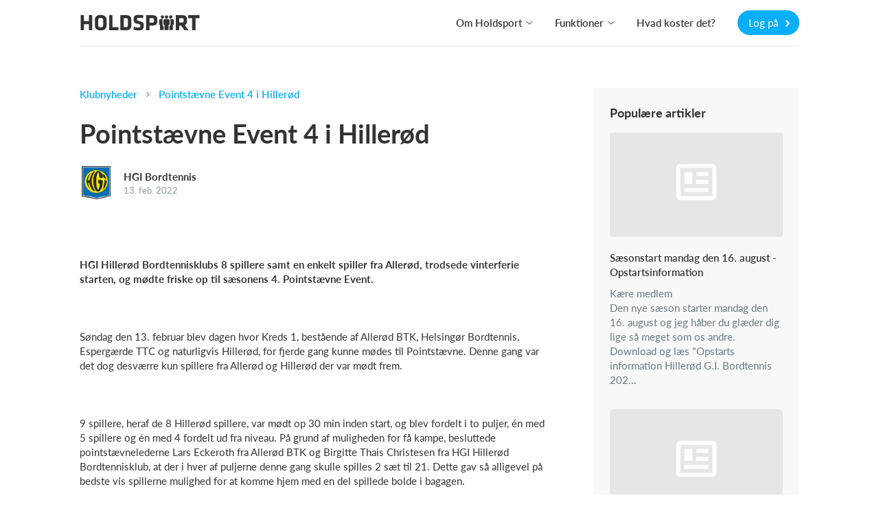

--- FILE ---
content_type: text/html; charset=utf-8
request_url: https://www.holdsport.dk/da/klubnyheder/pointstaevne-event-4-i-hillerod
body_size: 37048
content:
<!DOCTYPE html>
<html class='public_page_layout' lang='da' xmlns='http://www.w3.org/1999/xhtml'>
<head>

<script type="text/javascript">
  // Global object that contains data about the current state of the app.
  app = {
    environment: 'production',
    defaultLocale: 'da',
    dateLocale: 'da',
    locale: 'da',
    layout: 'public_page'
  };
</script>
<link crossorigin='' href='https://p.typekit.net' rel='preconnect'>
<link crossorigin='' href='https://use.typekit.net' rel='preconnect'>
<link crossorigin='' href='https://cdnjs.cloudflare.com' rel='preconnect'>
<link crossorigin='' href='https://www.google-analytics.com' rel='preconnect'>
<link crossorigin='' href='https://www.facebook.com' rel='preconnect'>
<link as='style' crossorigin='' href='https://use.typekit.net/viy0ylv.css' rel='preload'>
<link href='/favicon_16x16.png' rel='icon' sizes='16x16' type='image/png'>
<link href='/favicon_24x24.png' rel='icon' sizes='24x24' type='image/png'>
<link href='/favicon_32x32.png' rel='icon' sizes='32x32' type='image/png'>
<link href='/favicon_36x36.png' rel='icon' sizes='36x36' type='image/png'>
<link href='/favicon_48x48.png' rel='icon' sizes='48x48' type='image/png'>
<link href='/favicon_64x64.png' rel='icon' sizes='64x64' type='image/png'>
<link href='/favicon_72x72.png' rel='icon' sizes='72x72' type='image/png'>
<link href='/favicon_80x80.png' rel='icon' sizes='80x80' type='image/png'>
<link href='/favicon_96x96.png' rel='icon' sizes='96x96' type='image/png'>
<link href='/favicon_128x128.png' rel='icon' sizes='128x128' type='image/png'>
<link href='/favicon_256x256.png' rel='icon' sizes='256x256' type='image/png'>
<link href='/apple-touch-icon-180x180.png' rel='apple-touch-icon' sizes='180x180' type='image/png'>
<link href='/favicon.ico' rel='shortcut icon'>
<noscript>
<link href='https://assets.calendly.com/assets/external/widget.css' rel='stylesheet'>
</noscript>
<script>
  document.addEventListener("DOMContentLoaded", function(event) {
    var link = document.createElement('link');
    link.href = "https://assets.calendly.com/assets/external/widget.css";
    link.rel = 'stylesheet';
    link.type = 'text/css';
    document.head.appendChild(link);
    $.ajax({
        url: "https://assets.calendly.com/assets/external/widget.js",
        dataType: "script",
        cache: true
    });
  });
</script>

<title>
Holdsport - Klubnyheder
-
HGI Bordtennis - Pointstævne Event 4 i Hillerød

</title>
<meta content='text/html; charset=utf-8' http-equiv='Content-Type'>
<meta content='IE=edge' http-equiv='X-UA-Compatible'>
<meta content='width=device-width, initial-scale=1.0' name='viewport'>
<meta content='yes' name='apple-mobile-web-app-capable'>
<meta content='133545200047566' property='fb:app_id'>
<meta content='app-id=585251235' name='apple-itunes-app'>
<meta content="authenticity_token" name="csrf-param" />
<meta content="T418yfuAj99ho7BccfOjHgRBTg4oUR62Z1Vlk6rtygc=" name="csrf-token" />
<meta content='Klubnyheder' name='description'>
<meta content='INDEX, FOLLOW' name='Robots'>
<link href='/assets/print-207310cba64795bc5aeb24efdf173f23.css' media='print' rel='stylesheet' type='text/css'>
<link href="/assets/v3/front_page_main-ea81a03cfdd6bb5f8af85875557d9418.css" media="all" rel="stylesheet" type="text/css" />
<script>
  window.pageData = {}
  window.pageData.date_format = 'D. MMM YYYY';
  window.pageData.time_format = 'HH:mm';
  window.pageData.date_time_format = 'D. MMM YYYY [kl.] HH:mm';
  window.mobile = false;
  window.touch_device = false;
</script>
<!--[if lt IE 9]>
<script src="https://oss.maxcdn.com/html5shiv/3.7.2/html5shiv.min.js" type="text/javascript"></script>
<script src="https://oss.maxcdn.com/respond/1.4.2/respond.min.js" type="text/javascript"></script>
<![endif]-->
<script defer="defer" src="/assets/v3/front_page_main-c154af87e15142cd6572efc9b9c0022d.js" type="text/javascript"></script>
<!-- / Remember to update the cache version 'v8' every time a change has been made // -->
<style>
  /* line 2, (__TEMPLATE__) */body.layout_application .secondary_line,body.layout_club .secondary_line{display:none}/* line 5, (__TEMPLATE__) */body.layout_club .navbar_desktop{border-top:3px solid #fc7001 !important}/* line 8, (__TEMPLATE__) */body.layout_club .navbar_tablet{border-top:3px solid #fc7001 !important}/* line 13, (__TEMPLATE__) */body.layout_application .header_bar,body.layout_organization .header_bar{background-color:#fc7001 !important}/* line 16, (__TEMPLATE__) */body.layout_application .header_bar .logo path,body.layout_organization .header_bar .logo path{fill:#ffffff !important}/* line 19, (__TEMPLATE__) */body.layout_application .header_bar a.dropdown-toggle,body.layout_application .header_bar a.message-toggle,body.layout_organization .header_bar a.dropdown-toggle,body.layout_organization .header_bar a.message-toggle{color:#ffffff !important}/* line 21, (__TEMPLATE__) */body.layout_application .header_bar a.dropdown-toggle .mdi,body.layout_application .header_bar a.dropdown-toggle .btn_image img,body.layout_application .header_bar a.message-toggle .mdi,body.layout_application .header_bar a.message-toggle .btn_image img,body.layout_organization .header_bar a.dropdown-toggle .mdi,body.layout_organization .header_bar a.dropdown-toggle .btn_image img,body.layout_organization .header_bar a.message-toggle .mdi,body.layout_organization .header_bar a.message-toggle .btn_image img{border-color:#ffffff !important}/* line 23, (__TEMPLATE__) */body.layout_application .header_bar a.dropdown-toggle .mdi,body.layout_application .header_bar a.message-toggle .mdi,body.layout_organization .header_bar a.dropdown-toggle .mdi,body.layout_organization .header_bar a.message-toggle .mdi{color:#ffffff !important}/* line 25, (__TEMPLATE__) */body.layout_application .header_bar a.dropdown-toggle:after,body.layout_application .header_bar a.message-toggle:after,body.layout_organization .header_bar a.dropdown-toggle:after,body.layout_organization .header_bar a.message-toggle:after{color:#ffffff !important}/* line 29, (__TEMPLATE__) */body.layout_application .navbar-top{background-color:#fc7001 !important}/* line 31, (__TEMPLATE__) */body.layout_application .navbar-top .dropdown-toggle .caret{color:#ffffff !important}/* line 33, (__TEMPLATE__) */body.layout_application .navbar-top .nav.navbar-nav.top_menu a,body.layout_application .navbar-top #icons a.dropdown-toggle{color:#ffffff !important}/* line 35, (__TEMPLATE__) */body.layout_application .navbar-top .nav.navbar-nav.top_menu a:hover{color:rgba(255,255,255,0.8) !important}/* line 38, (__TEMPLATE__) */body.layout_application .navbar-top #icons a.dropdown-toggle .mdi,body.layout_application .navbar-top #icons a.dropdown-toggle .profile_img_dropdown img{border-color:#ffffff !important;color:#ffffff !important}/* line 41, (__TEMPLATE__) */body.layout_application .navbar-top #icons a.dropdown-toggle:after{color:#ffffff !important}/* line 43, (__TEMPLATE__) */body.layout_application .navbar-top .light_opacity{background:transparent !important}/* line 45, (__TEMPLATE__) */body.layout_application .navbar-top .dark_opacity{background:#fc7001 !important}/* line 51, (__TEMPLATE__) */.sidebar_navigation .secondary_menu_items ul li.active a{color:#fc7001 !important;background-color:rgba(252,112,1,0.08) !important}/* line 54, (__TEMPLATE__) */.sidebar_navigation .secondary_menu_items ul li.active path{fill:#fc7001 !important}/* line 57, (__TEMPLATE__) */.sidebar_navigation .toggle_sidebar{background-color:#fc7001 !important;color:#ffffff !important}/* line 62, (__TEMPLATE__) */#toggle_faqs_sidebar{background-color:#fc7001 !important;color:#ffffff !important}/* line 66, (__TEMPLATE__) */#toggle_faqs_sidebar:hover{background-color:#ef6a01 !important}/* line 71, (__TEMPLATE__) */body.layout_popup .screen_template .header{background-color:#fc7001 !important}/* line 73, (__TEMPLATE__) */body.layout_popup.cms_team_page_templates .panel_title{color:#fc7001 !important}/* line 77, (__TEMPLATE__) */body.layout_popup .steps_container .active:before{color:#ffffff !important;background-color:#fc7001 !important}/* line 82, (__TEMPLATE__) */body.layout_popup .tabs_section .nav-tabs li.active a{color:#fc7001 !important;border-bottom:2px solid #fc7001 !important}/* line 87, (__TEMPLATE__) */body.layout_application .helper_box,body.layout_club .helper_box{background-color:#fc7001 !important;color:#ffffff !important}/* line 91, (__TEMPLATE__) */body.layout_application .helper_box:hover,body.layout_club .helper_box:hover{background-color:#ef6a01 !important}/* line 96, (__TEMPLATE__) */body.voucher_order .header .overlay{background:linear-gradient(200deg, #ff8a1b, #ef6a01) !important;background:-moz-linear-gradient(200deg, #ff8a1b, #ef6a01) !important;background:-webkit-gradient(200deg, #ff8a1b, #ef6a01) !important}/* line 100, (__TEMPLATE__) */body.voucher_order .header h1{color:#ffffff !important}/* line 102, (__TEMPLATE__) */body.voucher_order .header .header_sub_text{color:#ffffff !important}/* line 104, (__TEMPLATE__) */body.voucher_order .header .button{color:#ffffff !important;border:2px solid #ffffff !important}/* line 110, (__TEMPLATE__) */body.infoscreen_layout_first .info_screen .ticker{background:linear-gradient(200deg, #ff8a1b, #ef6a01) !important;background:-moz-linear-gradient(200deg, #ff8a1b, #ef6a01) !important;background:-webkit-gradient(200deg, #ff8a1b, #ef6a01) !important;color:#ffffff !important}/* line 116, (__TEMPLATE__) */body.infoscreen_layout_first .info_screen .news_title{color:#ffffff !important}/* line 121, (__TEMPLATE__) */body.activities .mom_winner,body.feed .mom_winner,body.posts .mom_winner{color:#ffffff !important;background-color:#ff8a1b !important;filter:progid:DXImageTransform.Microsoft.gradient(GradientType=0, startColorstr=#ff8a1b, endColorstr=#ef6a01) !important;background-image:-moz-linear-gradient(center top, #ff8a1b, #ef6a01) !important;background-image:-webkit-gradient(linear, 10% 0%, 40% 110%, from(#ff8a1b), to(#ef6a01)) !important}/* line 132, (__TEMPLATE__) */body.ronaldo_surveys.view_new #rootwizard .nav li.active .circle{color:#ffffff !important;background-color:#fc7001 !important}/* line 135, (__TEMPLATE__) */body.ronaldo_surveys.view_new #rootwizard .progress-bar{background-color:#fc7001 !important}/* line 141, (__TEMPLATE__) */body.club_hummelshop_products.view_index .main .product .product_image .create_club_product:hover i{color:#fc7001 !important}/* line 146, (__TEMPLATE__) */body.club_hummelshop_products.view_show .order_overview .create_club_product:hover i,body.club_hummelshop_prints.view_index .order_overview .create_club_product:hover i{color:#fc7001 !important}/* line 156, (__TEMPLATE__) */body.layout_application.dashboard .icon_box{background-color:#fc7001 !important}/* line 158, (__TEMPLATE__) */body.layout_application.dashboard .icon_box .fa:before{color:#ffffff !important}/* line 160, (__TEMPLATE__) */body.layout_application.dashboard .icon_box .default_logo{color:#ffffff !important}/* line 162, (__TEMPLATE__) */body.layout_application.dashboard .news_from_players i,body.layout_application.dashboard .news_from_coach i{color:#fc7001 !important}/* line 165, (__TEMPLATE__) */body.layout_application .content_header .calendar_seen_btn,body.layout_application .content_header .calendar_reminder_btn{background-color:#fc7001 !important;color:#ffffff !important}/* line 171, (__TEMPLATE__) */body.layout_application.emails .container_elements .fa:before,body.layout_club.emails .container_elements .fa:before,body.layout_sponsor .callme .container_elements .fa:before{color:#fc7001 !important}/* line 174, (__TEMPLATE__) */body.layout_application.users .panel_content .fa:before,body.layout_application.teams .panel_content .fa:before,body.layout_club.fans .panel_content .fa:before{color:#fc7001 !important}/* line 176, (__TEMPLATE__) */body.layout_application.users .panel_content .fa.behind_fa_icon:before,body.layout_application.teams .panel_content .fa.behind_fa_icon:before,body.layout_club.fans .panel_content .fa.behind_fa_icon:before{color:#9B9898 !important}/* line 180, (__TEMPLATE__) */body.layout_application.notes .container_content .table_icon,body.layout_application.forum_comments .container_content .table_icon,body.layout_application.votes .container_content .table_icon,body.layout_application.statistics .container_content .table_icon,body.layout_application.imported_pools .container_content .table_icon{color:#fc7001 !important}/* line 182, (__TEMPLATE__) */.btn_fixed_payment:after{color:#fc7001 !important}/* line 184, (__TEMPLATE__) */.btn_team_payment:after{color:#fc7001 !important}/* line 186, (__TEMPLATE__) */.btn_oneshot_payment:after{color:#fc7001 !important}/* line 188, (__TEMPLATE__) */#scroll_to_top{background-color:#fc7001  !important;color:#ffffff !important}/* line 191, (__TEMPLATE__) */body.layout_popup.team_invitations .input-group-addon .fa{color:#fc7001 !important}/* line 193, (__TEMPLATE__) */body.layout_club.club_dashboard .row_headline .icon{color:#fc7001 !important}/* line 195, (__TEMPLATE__) */body.layout_club.web .text:before{color:#fc7001 !important}/* line 197, (__TEMPLATE__) */body.layout_application.feed .user_input_field .upload_images i{color:#fc7001 !important}/* line 200, (__TEMPLATE__) */body.layout_application.feed .user_input_field .upload_images i:hover{color:#ef6a01 !important}/* line 205, (__TEMPLATE__) */body.layout_application.votes .badge-success{background-color:#fc7001 !important;color:#ffffff !important}/* line 210, (__TEMPLATE__) */body.layout_popup .noUi-connect{background:#fc7001}/* line 214, (__TEMPLATE__) */body.layout_application .single_row .content:hover .headline,body.layout_club .single_row .content:hover .headline,body.resources .resource_name a:hover,body.layout_application .comment_box .show_all_comments:hover,body.layout_application .comment_box .show_all_coach_comments a:hover,body.layout_application .comment_box .add_comment_style.active:hover,body.layout_application.teams_galleries.view_index .album:hover .album_title{color:#fc7001 !important}/* line 222, (__TEMPLATE__) */body.partners .menubox li:hover{border-top:3px solid #fc7001}/* line 226, (__TEMPLATE__) */body.layout_application .primary_color_text,body.layout_club .primary_color_text{color:#fc7001 !important}/* line 229, (__TEMPLATE__) */body.inboxes .subject_received .highlight{color:#fc7001 !important}/* line 231, (__TEMPLATE__) */body.inboxes .unread a .subject_received{color:#fc7001 !important}/* line 233, (__TEMPLATE__) */body.personal_recommendations .send{color:#ffffff !important;background-color:#fc7001 !important}/* line 237, (__TEMPLATE__) */body .feature_illustrations .image .png_image img{border-color:#fc7001 !important}/* line 239, (__TEMPLATE__) */body .feature_illustrations .text_headline{color:#fc7001 !important}/* line 244, (__TEMPLATE__) */.simple_modal_button{color:#ffffff !important;background-color:#fc7001 !important}/* line 248, (__TEMPLATE__) */.simple_modal_button:hover{background-color:#ff8a1b !important}/* line 251, (__TEMPLATE__) */.toggle_btn{color:#ffffff !important}/* line 255, (__TEMPLATE__) */.toolbar_primary_btn .toolbar_btn_text,.toolbar_primary_btn i{color:#ffffff !important}/* line 258, (__TEMPLATE__) */.toolbar_secondary_btn .icon_wrapper i{color:#fc7001 !important}/* line 262, (__TEMPLATE__) */.toolbar_secondary_btn+.toolbar_primary_btn:before,.toolbar_secondary_btn+.toolbar_tippy_btn:before,form+.toolbar_primary_btn:before{background-color:#fc7001 !important}/* line 266, (__TEMPLATE__) */body.competitions .headline_block{border-bottom-color:#fc7001 !important}/* line 268, (__TEMPLATE__) */body.competitions .headline_block h3{background-color:#fc7001 !important;color:#ffffff !important}
</style>
<style>
  .toggle_btn.active {
    background-color: #ffffff4d !important;
  }
  
  .toolbar_secondary_btn .icon_wrapper {
    background-color: #fc700126 !important
  }
  
  .toolbar_secondary_btn .icon_wrapper:hover {
    background-color: #fc700140 !important
  }
</style>

<!--[if IE]>

<![endif]-->
<script>
  (function(w,d,s,l,i){w[l]=w[l]||[];w[l].push({'gtm.start':
  new Date().getTime(),event:'gtm.js'});var f=d.getElementsByTagName(s)[0],
  j=d.createElement(s),dl=l!='dataLayer'?'&l='+l:'';j.async=true;j.src=
  'https://www.googletagmanager.com/gtm.js?id='+i+dl;f.parentNode.insertBefore(j,f);
  })(window,document,'script','dataLayer','GTM-NKQ3DNT');
</script>
<script>
  window.ga=window.ga||function(){(ga.q=ga.q||[]).push(arguments)};ga.l=+new Date;
  ga('create', "UA-1653542-1", 'auto');
  ga('send', 'pageview');
</script>
<script async='' src='https://www.google-analytics.com/analytics.js'></script>
<script>
  // This functions sends a custom event request to Google Analytics with the category
  // 'cat', with action 'action' and with the label 'label'.  The request is sent async
  // and as soon as possible to be sure to fetch all request.
  function track_event_ga(cat, action, label) {
    ga('send', 'event', cat, action, label);
    return true;
  }
</script>

<script>
  document.addEventListener("DOMContentLoaded", function() {
    I18n.defaultLocale = "da";
    I18n.locale = "da";
    moment.lang("da");
  });
</script>


</head>
<body class='layout_public_page no_current_user da translated_pages view_show club_news_page'>
<div data-spring-target='true'></div>
<div id='modals'>

</div>
<div aria-hidden='true' aria-labelledby='user_info' class='fade frontpage_modal modal user_info_modal' id='user_info' role='dialog' tabindex='-1'>
<div class='modal-dialog modal-dialog-centered' role='document'>
<div class='modal-content'>
<script defer="defer" src="/assets/parsley-2.4.4-6149059bf84a4dbc4038f0da386970d2.js" type="text/javascript"></script>
<script defer="defer" src="/assets/jstz-97fc230c4f001ddd05a29fe2dafd656e.js" type="text/javascript"></script>
<form accept-charset="UTF-8" action="/signup_wizards" class="simple_form new_user" id="new_user" method="post" novalidate="novalidate"><div style="margin:0;padding:0;display:inline"><input name="utf8" type="hidden" value="&#x2713;" /><input name="authenticity_token" type="hidden" value="T418yfuAj99ho7BccfOjHgRBTg4oUR62Z1Vlk6rtygc=" /></div><div class="form_group hidden user_role"><div><input class="hidden" id="user_role" name="user[role]" type="hidden" /></div></div>
<div class="form_group hidden user_time_zone"><div><input class="hidden" id="user_time_zone" name="user[time_zone]" type="hidden" value="UTC" /></div></div>
<div id='sign_up_section'>
<div class='modal-header'>
<div class='modal_title_wrapper'>
<div class='modal_sub_title'>Velkommen til Holdsport</div>
<div class='modal-title'>Opret din Holdsport-konto</div>
</div>
<button aria-label='Close' class='modal-close' data-dismiss='modal' type='button'>
<svg class='' height='20' viewbox='0 0 24 24' width='20' xmlns='http://www.w3.org/2000/svg'>
<path d='M19,6.41L17.59,5L12,10.59L6.41,5L5,6.41L10.59,12L5,17.59L6.41,19L12,13.41L17.59,19L19,17.59L13.41,12L19,6.41Z' fill='#c2c7c9'></path>
</svg>

</button>
</div>

<div class='modal-body'>
<div class='row'>
<div class='col-xs-6'>
<div class="form_group string required user_firstname"><div><input class="string required" id="user_firstname" maxlength="60" name="user[firstname]" placeholder="Fornavn(e)" size="50" type="text" /></div></div>
</div>
<div class='col-xs-6'>
<div class="form_group string required user_lastname"><div><input class="string required" id="user_lastname" maxlength="60" name="user[lastname]" placeholder="Efternavn" size="50" type="text" /></div></div>
</div>
</div>
<div class="form_group email required user_email"><div><input class="string email required" data-parsley-type="email" id="user_email" maxlength="80" name="user[email]" placeholder="E-mail" size="50" type="email" /></div></div>
<div class="form_group string optional user_mobile"><div><input class="string optional" id="user_mobile" maxlength="40" name="user[mobile]" placeholder="Mobil" size="40" type="text" /></div></div>
<div class="form_group string required user_username"><div><input class="string required" id="user_username" maxlength="128" name="user[username]" placeholder="Brugernavn" size="50" type="text" /></div></div>
<div class="form_group password required user_password"><div><input class="password required" id="user_password" maxlength="40" name="user[password]" placeholder="Adgangskode" size="50" type="password" /></div></div>
<div class="checkbox accept_our_terms"><div class="form_group boolean required user_sixteen_or_above_accepted"><input name="user[sixteen_or_above_accepted]" type="hidden" value="0" /><input class="boolean required" data-validate="[{&quot;kind&quot;:&quot;acceptance&quot;,&quot;options&quot;:{&quot;allow_nil&quot;:true,&quot;accept&quot;:true},&quot;messages&quot;:{&quot;accepted&quot;:&quot;skal accepteres&quot;}}]" id="user_sixteen_or_above_accepted" name="user[sixteen_or_above_accepted]" type="checkbox" value="2026-01-20" /><label class="boolean required control-label" for="user_sixteen_or_above_accepted"><abbr title="required">*</abbr> Jeg er mindst 16 år eller har fået mine forældres tilladelse</label></div></div>
<div class='checkbox'>
<div class="form_group boolean optional user_terms_accepted"><input name="user[terms_accepted]" type="hidden" value="0" /><input class="boolean optional" id="user_terms_accepted" name="user[terms_accepted]" type="checkbox" value="2" /><label class="boolean optional control-label" for="user_terms_accepted">Jeg accepterer <a href="/users/terms" target="_blank">bruger- og persondatabetingelserne</a> samt <a href="/users/privacy_policies" target="_blank">privatlivspolitik</a> og giver mit samtykke til behandling af persondata hos Holdsport.</label></div>
</div>

<div class='checkbox'>
<div class="form_group boolean optional user_data_terms_accepted"><input name="user[data_terms_accepted]" type="hidden" value="0" /><input class="boolean optional" id="user_data_terms_accepted" name="user[data_terms_accepted]" type="checkbox" value="1" /><label class="boolean optional control-label" for="user_data_terms_accepted">Jeg vil gerne modtage relevante e-mails/push-notifikationer/SMS&#x27;er fra Holdsport. Disse indeholder info om nye funktioner, tips &amp; tricks, og kan indeholde reklamer fra vores samarbejdspartnere og sponsorer.</label></div>
</div>
<div class="actions"><button class="frontpage_modal_btn next" id="first_next_btn" name="Næste" type="button">Næste</button></div>

</div>
<div class='modal-footer'>
<div class='no_account_link'>
Har du allerede en konto?
<a href="#" class="have_account_link" id="have_account_link">Log på
</a></div>
</div>

</div>
<div class='hidden' id='choose_role_section'>
<div class='modal-header'>
<div class='modal_title_wrapper'>
<div class='modal_sub_title'>Velkommen til Holdsport</div>
<div class='modal-title'>Vælg mellem følgende muligheder</div>
</div>
<button aria-label='Close' class='modal-close' data-dismiss='modal' type='button'>
<svg class='' height='20' viewbox='0 0 24 24' width='20' xmlns='http://www.w3.org/2000/svg'>
<path d='M19,6.41L17.59,5L12,10.59L6.41,5L5,6.41L10.59,12L5,17.59L6.41,19L12,13.41L17.59,19L19,17.59L13.41,12L19,6.41Z' fill='#c2c7c9'></path>
</svg>

</button>
</div>

<div class='modal-body'>
<div class='frontpage_modal_btn member_role'>Opret medlem</div>
<div class='frontpage_modal_btn parent_role'>Opret forældreprofil</div>
<a href="#" class="frontpage_modal_btn coach_role" data-role="2" id="create_coach_role">Opret træner</a>
<a href="#" class="frontpage_modal_btn hidden-xs admin_role club_role" data-role="3" id="create_admin_and_club">Opret klub</a>
<button class="btn_previous" name="previous" text="Forrige" type="button">Forrige</button>

</div>

<div class='member hidden'>
<div class="actions"><button class="btn_create" data-disable-with="&lt;i class=&quot;fa-solid fa-spinner fa-spin&quot;&gt;&lt;/i&gt;" name="Opret" type="submit">Opret</button></div>
</div>
<div class='modal-footer'>
<div class='no_account_link'>
Har du allerede en konto?
<a href="#" class="have_account_link" id="have_account_link">Log på
</a></div>
</div>

</div>
<div class='hidden' id='create_club_and_team_section'>
<div class='modal-header'>
<div class='modal_title_wrapper'>
<div class='modal_sub_title'>Velkommen til Holdsport</div>
<div class='modal-title'><div class='admin'>
Opret klub og hold
</div>
<div class='coach_headline'>
Opret et hold
</div>
</div>
</div>
<button aria-label='Close' class='modal-close' data-dismiss='modal' type='button'>
<svg class='' height='20' viewbox='0 0 24 24' width='20' xmlns='http://www.w3.org/2000/svg'>
<path d='M19,6.41L17.59,5L12,10.59L6.41,5L5,6.41L10.59,12L5,17.59L6.41,19L12,13.41L17.59,19L19,17.59L13.41,12L19,6.41Z' fill='#c2c7c9'></path>
</svg>

</button>
</div>

<div class='modal-body'>
<div class='admin'>
<div class="form_group string required user_club_name"><div><input class="string required" id="user_club_name" name="user[club_name]" placeholder="Indtast din klubs navn" size="50" type="text" /></div></div>
</div>
<div class='admin coach'>
<div class="form_group string required user_team_name"><div><input class="string required" id="user_team_name" name="user[team_name]" placeholder="Indtast dit holds navn" size="50" type="text" /></div></div>
<div class="form-group select required user_sports_id"><div><select class="select required" id="user_sports_id" name="user[sports_id]"><option value="">Vælg sportsgren</option>
<option value="57">Alpint skiløb</option>
<option value="34">Amerikansk fodbold</option>
<option value="7">Anden sportsgren</option>
<option value="84">Armbrydning</option>
<option value="56">Atletik</option>
<option value="2">Badminton</option>
<option value="45">Baseball</option>
<option value="5">Basketball</option>
<option value="75">Beachvolley</option>
<option value="82">Boksning</option>
<option value="11">Bordtennis</option>
<option value="77">Bowling</option>
<option value="49">Brandvæsen</option>
<option value="59">Bueskydning</option>
<option value="66">Cheerleading</option>
<option value="29">Cricket</option>
<option value="61">Curling</option>
<option value="13">Cykling</option>
<option value="18">Dans</option>
<option value="21">Dart</option>
<option value="55">Dykning</option>
<option value="40">Esport</option>
<option value="35">Field hockey</option>
<option value="53">Fitness</option>
<option value="78">Flag football</option>
<option value="6">Floorball</option>
<option value="51">Flyvning</option>
<option value="1">Fodbold</option>
<option value="86">Fodtennis</option>
<option value="30">Futsal</option>
<option value="67">Fægtning</option>
<option value="16">Golf</option>
<option value="17">Gymnastik</option>
<option value="3">Håndbold</option>
<option value="9">Ishockey</option>
<option value="50">Judo</option>
<option value="27">Karate</option>
<option value="71">Klatring</option>
<option value="79">Kung fu</option>
<option value="42">LykkeLiga</option>
<option value="60">Lystfiskeri</option>
<option value="15">Løb</option>
<option value="23">Musik</option>
<option value="73">Netball</option>
<option value="85">Orienteringsløb</option>
<option value="64">Padel</option>
<option value="54">Pickleball</option>
<option value="36">Quidditch</option>
<option value="19">Ridning</option>
<option value="10">Roning</option>
<option value="22">Rugby</option>
<option value="68">Rullehockey</option>
<option value="74">Sambo</option>
<option value="20">Sejlsport</option>
<option value="65">Skating</option>
<option value="33">Skydning</option>
<option value="62">Skøjteløb</option>
<option value="58">Snowboarding</option>
<option value="52">Softball</option>
<option value="28">spejder</option>
<option value="83">Squash</option>
<option value="43">Surf &amp; SUP</option>
<option value="14">Svømning</option>
<option value="32">Taekwondo</option>
<option value="12">Tennis</option>
<option value="81">Touch rugby</option>
<option value="69">Trekking</option>
<option value="24">Triathlon</option>
<option value="72">Udspring</option>
<option value="37">Ultimate</option>
<option value="63">Vandpolo</option>
<option value="46">Veteranbil</option>
<option value="70">Vinterbadning</option>
<option value="4">Volleyball</option>
<option value="76">Vægtløftning</option></select></div></div>
</div>
<div class='admin'>
<div class="form_group select required user_creator_role"><div><select class="select required" id="user_creator_role" name="user[creator_role]"><option value="">Vælg rolle</option>
<option value="1">Klubadministrator</option>
<option value="2">Kasserer</option>
<option value="3">Webmaster</option>
<option value="4">Formand</option>
<option value="7">Bestyrelsesmedlem</option>
<option value="8">Klubsekretær</option>
<option value="9">Afdelingsleder</option>
<option value="10">Træner</option>
<option value="5">Medlem</option>
<option value="6">Andet</option></select></div></div>
<div class="form_group integer required user_club_size_at_creation"><div><input class="numeric integer required" id="user_club_size_at_creation" name="user[club_size_at_creation]" placeholder="Estimeret antal medlemmer i din klub" step="1" type="number" /></div></div>
<div class="form_group string optional user_mobile"><div><input class="string optional" id="admin_mobile" maxlength="40" name="user[mobile]" placeholder="Indtast dit mobilnr." size="40" type="text" /></div></div>
<div class="form_group select optional user_club_time_zone"><div><select class="select optional" id="user_club_time_zone" name="user[club_time_zone]"><option value="">Tidszone</option>
<option value="American Samoa">(GMT-11:00) American Samoa</option>
<option value="International Date Line West">(GMT-11:00) International Date Line West</option>
<option value="Midway Island">(GMT-11:00) Midway Island</option>
<option value="Hawaii">(GMT-10:00) Hawaii</option>
<option value="Alaska">(GMT-09:00) Alaska</option>
<option value="Pacific Time (US &amp; Canada)">(GMT-08:00) Pacific Time (US &amp; Canada)</option>
<option value="Tijuana">(GMT-08:00) Tijuana</option>
<option value="Arizona">(GMT-07:00) Arizona</option>
<option value="Mazatlan">(GMT-07:00) Mazatlan</option>
<option value="Mountain Time (US &amp; Canada)">(GMT-07:00) Mountain Time (US &amp; Canada)</option>
<option value="Central America">(GMT-06:00) Central America</option>
<option value="Central Time (US &amp; Canada)">(GMT-06:00) Central Time (US &amp; Canada)</option>
<option value="Chihuahua">(GMT-06:00) Chihuahua</option>
<option value="Guadalajara">(GMT-06:00) Guadalajara</option>
<option value="Mexico City">(GMT-06:00) Mexico City</option>
<option value="Monterrey">(GMT-06:00) Monterrey</option>
<option value="Saskatchewan">(GMT-06:00) Saskatchewan</option>
<option value="America/Bogota">(GMT-05:00) America/Bogota</option>
<option value="Bogota">(GMT-05:00) Bogota</option>
<option value="Eastern Time (US &amp; Canada)">(GMT-05:00) Eastern Time (US &amp; Canada)</option>
<option value="Indiana (East)">(GMT-05:00) Indiana (East)</option>
<option value="Lima">(GMT-05:00) Lima</option>
<option value="Quito">(GMT-05:00) Quito</option>
<option value="Atlantic Time (Canada)">(GMT-04:00) Atlantic Time (Canada)</option>
<option value="Caracas">(GMT-04:00) Caracas</option>
<option value="Georgetown">(GMT-04:00) Georgetown</option>
<option value="La Paz">(GMT-04:00) La Paz</option>
<option value="Santiago">(GMT-04:00) Santiago</option>
<option value="Newfoundland">(GMT-03:30) Newfoundland</option>
<option value="Brasilia">(GMT-03:00) Brasilia</option>
<option value="Buenos Aires">(GMT-03:00) Buenos Aires</option>
<option value="Greenland">(GMT-02:00) Greenland</option>
<option value="Mid-Atlantic">(GMT-02:00) Mid-Atlantic</option>
<option value="Azores">(GMT-01:00) Azores</option>
<option value="Cape Verde Is.">(GMT-01:00) Cape Verde Is.</option>
<option value="Atlantic/Faroe">(GMT+00:00) Atlantic/Faroe</option>
<option value="Edinburgh">(GMT+00:00) Edinburgh</option>
<option value="Europe/London">(GMT+00:00) Europe/London</option>
<option value="Lisbon">(GMT+00:00) Lisbon</option>
<option value="London">(GMT+00:00) London</option>
<option value="Monrovia">(GMT+00:00) Monrovia</option>
<option value="UTC">(GMT+00:00) UTC</option>
<option value="Amsterdam">(GMT+01:00) Amsterdam</option>
<option value="Belgrade">(GMT+01:00) Belgrade</option>
<option value="Berlin">(GMT+01:00) Berlin</option>
<option value="Bern">(GMT+01:00) Bern</option>
<option value="Bratislava">(GMT+01:00) Bratislava</option>
<option value="Brussels">(GMT+01:00) Brussels</option>
<option value="Budapest">(GMT+01:00) Budapest</option>
<option value="Casablanca">(GMT+01:00) Casablanca</option>
<option value="Copenhagen" selected="selected">(GMT+01:00) Copenhagen</option>
<option value="Dublin">(GMT+01:00) Dublin</option>
<option value="Europe/Berlin">(GMT+01:00) Europe/Berlin</option>
<option value="Europe/Budapest">(GMT+01:00) Europe/Budapest</option>
<option value="Europe/Copenhagen">(GMT+01:00) Europe/Copenhagen</option>
<option value="Europe/Dublin">(GMT+01:00) Europe/Dublin</option>
<option value="Europe/Madrid">(GMT+01:00) Europe/Madrid</option>
<option value="Europe/Paris">(GMT+01:00) Europe/Paris</option>
<option value="Europe/Stockholm">(GMT+01:00) Europe/Stockholm</option>
<option value="Europe/Vienna">(GMT+01:00) Europe/Vienna</option>
<option value="Europe/Zurich">(GMT+01:00) Europe/Zurich</option>
<option value="Ljubljana">(GMT+01:00) Ljubljana</option>
<option value="Madrid">(GMT+01:00) Madrid</option>
<option value="Paris">(GMT+01:00) Paris</option>
<option value="Prague">(GMT+01:00) Prague</option>
<option value="Rome">(GMT+01:00) Rome</option>
<option value="Sarajevo">(GMT+01:00) Sarajevo</option>
<option value="Skopje">(GMT+01:00) Skopje</option>
<option value="Stockholm">(GMT+01:00) Stockholm</option>
<option value="Vienna">(GMT+01:00) Vienna</option>
<option value="Warsaw">(GMT+01:00) Warsaw</option>
<option value="West Central Africa">(GMT+01:00) West Central Africa</option>
<option value="Zagreb">(GMT+01:00) Zagreb</option>
<option value="Athens">(GMT+02:00) Athens</option>
<option value="Bucharest">(GMT+02:00) Bucharest</option>
<option value="Cairo">(GMT+02:00) Cairo</option>
<option value="Harare">(GMT+02:00) Harare</option>
<option value="Helsinki">(GMT+02:00) Helsinki</option>
<option value="Jerusalem">(GMT+02:00) Jerusalem</option>
<option value="Kyiv">(GMT+02:00) Kyiv</option>
<option value="Pretoria">(GMT+02:00) Pretoria</option>
<option value="Riga">(GMT+02:00) Riga</option>
<option value="Sofia">(GMT+02:00) Sofia</option>
<option value="Tallinn">(GMT+02:00) Tallinn</option>
<option value="Vilnius">(GMT+02:00) Vilnius</option>
<option value="Baghdad">(GMT+03:00) Baghdad</option>
<option value="Istanbul">(GMT+03:00) Istanbul</option>
<option value="Kuwait">(GMT+03:00) Kuwait</option>
<option value="Minsk">(GMT+03:00) Minsk</option>
<option value="Moscow">(GMT+03:00) Moscow</option>
<option value="Nairobi">(GMT+03:00) Nairobi</option>
<option value="Riyadh">(GMT+03:00) Riyadh</option>
<option value="St. Petersburg">(GMT+03:00) St. Petersburg</option>
<option value="Volgograd">(GMT+03:00) Volgograd</option>
<option value="Tehran">(GMT+03:30) Tehran</option>
<option value="Abu Dhabi">(GMT+04:00) Abu Dhabi</option>
<option value="Baku">(GMT+04:00) Baku</option>
<option value="Muscat">(GMT+04:00) Muscat</option>
<option value="Tbilisi">(GMT+04:00) Tbilisi</option>
<option value="Yerevan">(GMT+04:00) Yerevan</option>
<option value="Kabul">(GMT+04:30) Kabul</option>
<option value="Ekaterinburg">(GMT+05:00) Ekaterinburg</option>
<option value="Islamabad">(GMT+05:00) Islamabad</option>
<option value="Karachi">(GMT+05:00) Karachi</option>
<option value="Tashkent">(GMT+05:00) Tashkent</option>
<option value="Chennai">(GMT+05:30) Chennai</option>
<option value="Kolkata">(GMT+05:30) Kolkata</option>
<option value="Mumbai">(GMT+05:30) Mumbai</option>
<option value="New Delhi">(GMT+05:30) New Delhi</option>
<option value="Sri Jayawardenepura">(GMT+05:30) Sri Jayawardenepura</option>
<option value="Kathmandu">(GMT+05:45) Kathmandu</option>
<option value="Almaty">(GMT+06:00) Almaty</option>
<option value="Astana">(GMT+06:00) Astana</option>
<option value="Dhaka">(GMT+06:00) Dhaka</option>
<option value="Urumqi">(GMT+06:00) Urumqi</option>
<option value="Rangoon">(GMT+06:30) Rangoon</option>
<option value="Bangkok">(GMT+07:00) Bangkok</option>
<option value="Hanoi">(GMT+07:00) Hanoi</option>
<option value="Jakarta">(GMT+07:00) Jakarta</option>
<option value="Krasnoyarsk">(GMT+07:00) Krasnoyarsk</option>
<option value="Novosibirsk">(GMT+07:00) Novosibirsk</option>
<option value="Beijing">(GMT+08:00) Beijing</option>
<option value="Chongqing">(GMT+08:00) Chongqing</option>
<option value="Hong Kong">(GMT+08:00) Hong Kong</option>
<option value="Irkutsk">(GMT+08:00) Irkutsk</option>
<option value="Kuala Lumpur">(GMT+08:00) Kuala Lumpur</option>
<option value="Perth">(GMT+08:00) Perth</option>
<option value="Singapore">(GMT+08:00) Singapore</option>
<option value="Taipei">(GMT+08:00) Taipei</option>
<option value="Ulaan Bataar">(GMT+08:00) Ulaan Bataar</option>
<option value="Osaka">(GMT+09:00) Osaka</option>
<option value="Sapporo">(GMT+09:00) Sapporo</option>
<option value="Seoul">(GMT+09:00) Seoul</option>
<option value="Tokyo">(GMT+09:00) Tokyo</option>
<option value="Yakutsk">(GMT+09:00) Yakutsk</option>
<option value="Adelaide">(GMT+09:30) Adelaide</option>
<option value="Darwin">(GMT+09:30) Darwin</option>
<option value="Brisbane">(GMT+10:00) Brisbane</option>
<option value="Canberra">(GMT+10:00) Canberra</option>
<option value="Guam">(GMT+10:00) Guam</option>
<option value="Hobart">(GMT+10:00) Hobart</option>
<option value="Melbourne">(GMT+10:00) Melbourne</option>
<option value="Port Moresby">(GMT+10:00) Port Moresby</option>
<option value="Sydney">(GMT+10:00) Sydney</option>
<option value="Vladivostok">(GMT+10:00) Vladivostok</option>
<option value="Magadan">(GMT+11:00) Magadan</option>
<option value="New Caledonia">(GMT+11:00) New Caledonia</option>
<option value="Solomon Is.">(GMT+11:00) Solomon Is.</option>
<option value="Auckland">(GMT+12:00) Auckland</option>
<option value="Fiji">(GMT+12:00) Fiji</option>
<option value="Kamchatka">(GMT+12:00) Kamchatka</option>
<option value="Marshall Is.">(GMT+12:00) Marshall Is.</option>
<option value="Wellington">(GMT+12:00) Wellington</option>
<option value="Nuku&#x27;alofa">(GMT+13:00) Nuku&#x27;alofa</option>
<option value="Samoa">(GMT+13:00) Samoa</option>
<option value="Tokelau Is.">(GMT+13:00) Tokelau Is.</option></select></div></div>
</div>
<div class='admin'>
<div class='checkbox'>
<div class="form_group boolean optional user_business_conditions_accepted"><input name="user[business_conditions_accepted]" type="hidden" value="0" /><input class="boolean optional" id="user_business_conditions_accepted" name="user[business_conditions_accepted]" type="checkbox" value="1" /><label class="boolean optional control-label" for="user_business_conditions_accepted">Accepter <a href="/club/business_conditions" target="_blank">forretningsbetingelserne </a></label></div>
</div>
<div class='checkbox'>
<div class="form_group boolean optional user_data_processing_agreement_accepted"><input name="user[data_processing_agreement_accepted]" type="hidden" value="0" /><input class="boolean optional" id="user_data_processing_agreement_accepted" name="user[data_processing_agreement_accepted]" type="checkbox" value="1" /><label class="boolean optional control-label" for="user_data_processing_agreement_accepted">Accepter <a href='/data_processing_agreements/content' target='_blank'>databehandleraftalen</a></label></div>
</div>
</div>
<button class="frontpage_modal_btn" data-disable-with="&lt;i class=&quot;fa-solid fa-spinner fa-spin&quot;&gt;&lt;/i&gt;" name="create" text="Opret" type="submit">Opret</button><button class="btn_previous" name="previous" text="Forrige" type="button">Forrige</button>

</div>
<div class='modal-footer'>
<div class='no_account_link'>
Har du allerede en konto?
<a href="#" class="have_account_link" id="have_account_link">Log på
</a></div>
</div>

</div>
<div class='hidden' id='duplicate_profile_section'>
<div class='modal-header'>
<div class='modal_title_wrapper'>
<div class='modal_sub_title'>Velkommen til Holdsport</div>
<div class='modal-title'>Dubletprofil</div>
</div>
<button aria-label='Close' class='modal-close' data-dismiss='modal' type='button'>
<svg class='' height='20' viewbox='0 0 24 24' width='20' xmlns='http://www.w3.org/2000/svg'>
<path d='M19,6.41L17.59,5L12,10.59L6.41,5L5,6.41L10.59,12L5,17.59L6.41,19L12,13.41L17.59,19L19,17.59L13.41,12L19,6.41Z' fill='#c2c7c9'></path>
</svg>

</button>
</div>

<div class='modal-body'>
<div class='description'>Der findes allerede en profil med samme navn og mailadresse på Holdsport. Vil du logge på denne, eller oprette en ny?</div>
<a href="#" class="show_login_modal frontpage_modal_btn">Log på</a>
<a href="#" class="frontpage_modal_border_btn" id="sign_up_duplicate_profile_with_role">Opret profil</a>
<button class="btn_previous" name="previous" text="Forrige" type="button">Forrige</button>

</div>
<div class='modal-footer'>
<div class='no_account_link'>
Har du allerede en konto?
<a href="#" class="have_account_link" id="have_account_link">Log på
</a></div>
</div>

</div>
<div class='hidden' id='create_club_and_team_section2'>
<div class='modal-header'>
<div class='modal_title_wrapper'>
<div class='modal_sub_title'>Velkommen til Holdsport</div>
<div class='modal-title'>Vælg mellem følgende muligheder</div>
</div>
<button aria-label='Close' class='modal-close' data-dismiss='modal' type='button'>
<svg class='' height='20' viewbox='0 0 24 24' width='20' xmlns='http://www.w3.org/2000/svg'>
<path d='M19,6.41L17.59,5L12,10.59L6.41,5L5,6.41L10.59,12L5,17.59L6.41,19L12,13.41L17.59,19L19,17.59L13.41,12L19,6.41Z' fill='#c2c7c9'></path>
</svg>

</button>
</div>

<div class='modal-body'>
<div class='frontpage_modal_btn member_role'>Opret medlem</div>
<div class='frontpage_modal_btn parent_role'>Opret forældreprofil</div>
<a href="#" class="frontpage_modal_btn coach_role" data-role="2" id="create_coach_role">Opret træner</a>
<a href="#" class="frontpage_modal_btn hidden-xs admin_role club_role" data-role="3" id="create_admin_and_club">Opret klub</a>
<button class="btn_previous" name="previous" text="Forrige" type="button">Forrige</button>

</div>

<div class='modal-footer'>
<div class='no_account_link'>
Har du allerede en konto?
<a href="#" class="have_account_link" id="have_account_link">Log på
</a></div>
</div>

</div>
</form>


<div data-phx-main data-phx-session="SFMyNTY.[base64].SbB-h36dL37tju5o5xqF1SuLuCEVMYXe9lVTy2RF8Ss" data-phx-static="SFMyNTY.g2gDaAJhBXQAAAADdwJpZG0AAAAUcGh4LUdJeF9LR0dnYnY1SFVQaUd3BWZsYXNodAAAAAB3CmFzc2lnbl9uZXdsAAAAAXcLX19jb250ZXh0X19qbgYAR9db3JsBYgABUYA.yJXUdxTHXBUgpPAQ9UAHbgQhUPoUNJilUApC2pnpOk8" id="phx-GIx_KGGgbv5HUPiG"><div id="sign_in">
  <div class="modal-header">
  <div class="modal_title_wrapper">
    <div class="modal_sub_title">Velkommen tilbage!</div>
    <div class="modal-title">
    Log ind på din konto
  </div>
  </div>
  <button aria-label="Close" class="modal-close" data-dismiss="modal" type="button">
    <svg class="" height="20" viewBox="0 0 24 24" width="20" xmlns="http://www.w3.org/2000/svg">
      <path d="M19,6.41L17.59,5L12,10.59L6.41,5L5,6.41L10.59,12L5,17.59L6.41,19L12,13.41L17.59,19L19,17.59L13.41,12L19,6.41Z" fill="#c2c7c9"></path>
    </svg>
  </button>
</div>


  <div class="modal-body">
  
    

    <form action="/sessions" method="post" class="simple_form session" phx-submit="login">
  
  
    <input name="_csrf_token" type="hidden" hidden value="NQUwPgkMLQIdHSApbjQqBTsCJikgHx9dcGZMBbaTxoQB9PeBPEKJaLy9">
  
  
  
      <div class="form_group string optional session_username">
        <input autofocus class="string optional form-control" id="session_username" name="session[username]" placeholder="Indtast dit brugernavn" size="50" tabindex="1" type="text" value="">
      </div>

      <div class="form_group password optional session_password">
        <input class="password optional form-control" id="session_password" name="session[password]" placeholder="Indtast din adgangskode" size="50" tabindex="2" type="password">
      </div>

      <div class="remember_me_and_forgot_password">
        <div class="checkbox">
          <div class="input boolean optional session_remember_me">
            <input name="session[remember_me]" type="hidden" value="0"><input checked class="boolean optional" id="session_remember_me" name="session[remember_me]" tabindex="4" type="checkbox" value="1">
            <label class="boolean optional control-label" for="session_remember_me">Husk mig</label>
          </div>
        </div>
        <a phx-click="show_forgot_password" href="#forgot_password" class="link" id="forgot_password_link" tabindex="5">Har du glemt din adgangskode?</a>
      </div>

      <input class="login_btn" name="commit" tabindex="3" type="submit" value="Log på">
    

</form>

  
</div>


  <div class="modal-footer">
  <div class="no_account_link">
    Har du ikke en konto?
    <a href="#" onclick="pageData['openSignupForm'](undefined, true); event.preventDefault()" id="no_account_link">Opret en konto</a>
  </div>
</div>

</div>
</div>
<meta content="NQUwPgkMLQIdHSApbjQqBTsCJikgHx9dcGZMBbaTxoQB9PeBPEKJaLy9" name="csrf-token">
<script type="text/javascript" src='/js/holdsport_ex_i2.js?v=7280436656'></script>


<script>
  (function() {
    document.addEventListener("DOMContentLoaded", function() {
      var current_page, openSignupForm, roleSet;
      roleSet = void 0;
      current_page = 1;
      openSignupForm = function(role, header) {
        if (role == null) {
          role = void 0;
        }
        if (header == null) {
          header = false;
        }
        roleSet = role;
        current_page = 1;
        $('form#new_user').show();
        $('form#new_user #sign_up_section').show();
        $('form#new_user #choose_role_section').hide();
        $('form#new_user #create_club_and_team_section').hide();
        $('form#new_user #create_club_and_team_section2').hide();
        $('#user_role').val(role);
        $('form#new_user .member').hide();
        $('form#new_user #duplicate_profile_section').hide();
        $('#sign_in').hide();
        $('#forgot_password').hide();
        $('#signin_particular_user_section').hide();
        $('#user_mobile').removeAttr('required');
        $('#user_info').modal('show');
        return $('#user_info').on('shown.bs.modal', function(e) {
          return $('form.new_user').each(function(index, element) {
            return $(element).parsley()._refreshFields();
          });
        });
      };
      pageData['openSignupForm'] = openSignupForm;
      $('.show_login_modal').click(function() {
        $('#sign_in').show();
        $('.return_to_duplicate_profile_wrapper').show();
        return $('form#new_user').hide();
      });
      $('#sign_up_duplicate_profile_with_role').click(function() {
        window.allowDuplicateProfile = true;
        $('form#new_user #duplicate_profile_section').hide();
        return $('form#new_user #create_club_and_team_section2').show();
      });
      return $(function() {
        var tzName;
        tzName = jstz.determine().name();
        $('#user_time_zone').val(tzName);
        window.allowDuplicateProfile = false;
        $('form#new_user #sign_up_section .frontpage_modal_btn.next').click(function(e) {
          var email, firstname, lastname, nameAndEmailUnique;
          e.preventDefault();
          $('form#new_user').parsley().validate();
          if ($('form#new_user').parsley().isValid()) {
            if (window.allowDuplicateProfile) {
              nameAndEmailUnique = true;
            } else {
              firstname = $('input#user_firstname').val();
              lastname = $('input#user_lastname').val();
              email = $('input#user_email').val();
              nameAndEmailUnique = true;
              $.ajax({
                url: '/existing_user',
                dataType: "json",
                data: {
                  email: email,
                  firstname: firstname,
                  lastname: lastname
                },
                async: false
              }).done(function(data) {
                return nameAndEmailUnique = false;
              }).fail(function(data) {
                return nameAndEmailUnique = true;
              });
            }
            if (!nameAndEmailUnique) {
              $('form#new_user #sign_up_section').hide();
              return $('form#new_user #duplicate_profile_section').show();
            } else {
              $('form#new_user #sign_up_section').hide();
              if (roleSet === 1) {
                return $('.member_role').click();
              } else if (roleSet === 2) {
                return $('.coach_role').click();
              } else if (roleSet === 3) {
                return $('.admin_role').click();
              } else if (roleSet === 4) {
                return $('.parent_role').click();
              } else {
                return $('form#new_user #choose_role_section').show();
              }
            }
          }
        });
        $('.member_role').click(function(e) {
          var promise;
          promise = $('form#new_user').parsley().whenValidate();
          return promise.done(function(p) {
            $('form#new_user input[name="user[role]"]').val("1");
            return $('form#new_user #choose_role_section .btn_create').click();
          });
        });
        $('.parent_role').click(function(e) {
          var promise;
          promise = $('form#new_user').parsley().whenValidate();
          return promise.done(function(p) {
            $('form#new_user input[name="user[role]"]').val("4");
            return $('form#new_user #choose_role_section .btn_create').click();
          });
        });
        $('.coach_role').click(function(e) {
          var promise;
          promise = $('form#new_user').parsley().whenValidate();
          return promise.done(function(p) {
            (typeof fbq !== "undefined" && fbq !== null) && fbq('trackCustom', 'CoachRolePicked');
            $('form#new_user input[name="user[role]"]').val("2");
            $('form#new_user .admin').hide();
            $('form#new_user .coach').show();
            $('form#new_user .coach_headline').show();
            $('form#new_user #choose_role_section').hide();
            $('form#new_user #create_club_and_team_section').show();
            $('form#new_user #create_club_and_team_section .frontpage_modal_btn').attr('id', 'create_coach_btn');
            return $('form#new_user #user_team_name').attr('placeholder', "Indtast dit holds navn");
          });
        });
        $('.admin_role').click(function(e) {
          var promise;
          promise = $('form#new_user').parsley().whenValidate();
          promise.done(function(p) {
            (typeof fbq !== "undefined" && fbq !== null) && fbq('trackCustom', 'AdminRolePicked');
            $('form#new_user input[name="user[role]"]').val("3");
            $('form#new_user .coach_headline').hide();
            $('form#new_user .coach').show();
            $('form#new_user .admin').show();
            $('form#new_user #choose_role_section').hide();
            $('form#new_user #create_club_and_team_section').show();
            $('form#new_user #create_club_and_team_section .frontpage_modal_btn').attr('id', 'create_admin_btn');
            return $('form#new_user #user_team_name').attr('placeholder', "Indtast navnet på klubbens første hold");
          });
          if ($('#create_club_and_team_section').hasClass('hidden')) {
            return $('#admin_mobile').removeAttr('required');
          } else {
            return $('#admin_mobile').attr('required', 'required');
          }
        });
        $('form#new_user #choose_role_section .btn_previous').click(function() {
          $('form#new_user #sign_up_section').show();
          return $('form#new_user #choose_role_section').hide();
        });
        $('form#new_user #create_club_and_team_section .btn_previous').click(function() {
          $('form#new_user #choose_role_section').show();
          return $('form#new_user #create_club_and_team_section').hide();
        });
        window.ParsleyConfig = window.ParsleyConfig || {};
        window.ParsleyConfig.i18n = window.ParsleyConfig.i18n || {};
        window.ParsleyConfig.i18n.da = jQuery.extend(window.ParsleyConfig.i18n.da || {}, {
          required: "skal udfyldes",
          type: {
            email: "Indtast en gyldig emailadresse"
          }
        });
        if ('undefined' !== typeof window.ParsleyValidator) {
          window.Parsley.addCatalog('da', window.ParsleyConfig.i18n.da, true);
        }
        $('#user_mobile').attr('data-parsley-pattern', '/^(\\D*\\d){6,20}\\D*$/');
        $('#user_mobile').attr('data-parsley-error-message', "Ikke gyldig");
        $('#admin_mobile').attr('data-parsley-pattern', '/^(\\D*\\d){6,20}\\D*$/');
        $('#admin_mobile').attr('data-parsley-error-message', "Ikke gyldig");
        $('#user_mobile').on('input', function() {
          return $('#admin_mobile').val($('#user_mobile').val());
        });
        $('#admin_mobile').on('input', function() {
          return $('#user_mobile').val($('#admin_mobile').val());
        });
        $('#user_username').attr('data-parsley-remote', '');
        $('#user_username').attr('data-parsley-remote-validator', 'user-uniqueness');
        $('#user_username').attr('data-parsley-error-message', "er allerede brugt");
        $('#user_username').attr('data-parsley-maxlength', 24);
        $('#user_password').attr('data-parsley-minlength', 3);
        $('#user_password').attr('data-parsley-error-message', "er for kort (mindst 3 tegn)");
        $('#user_terms_accepted').attr('required', '');
        $('#user_terms_accepted').attr('data-parsley-error-message', "skal accepteres");
        $('#user_gdpr_consent_accepted').attr('required', '');
        $('#user_gdpr_consent_accepted').attr('data-parsley-error-message', "skal accepteres");
        $('#user_club_name').attr('data-parsley-remote', '');
        $('#user_club_name').attr('data-parsley-remote-validator', 'club-uniqueness');
        $('#user_club_name').attr('data-parsley-error-message', "er allerede brugt");
        $('#user_business_conditions_accepted').attr('required', '');
        $('#user_business_conditions_accepted').attr('data-parsley-error-message', "skal accepteres");
        $('#user_data_processing_agreement_accepted').attr('required', '');
        $('#user_data_processing_agreement_accepted').attr('data-parsley-error-message', "skal accepteres");
        window.Parsley.addAsyncValidator('user-uniqueness', (function(xhr) {
          return xhr.responseJSON.length === 0;
        }), '/validate?klass=user&attribute=username&value={value}&kind=uniqueness&original_value=');
        window.Parsley.addAsyncValidator('club-uniqueness', (function(xhr) {
          return xhr.responseJSON.length === 0;
        }), '/validate?klass=club&attribute=name&value={value}&kind=uniqueness&original_value=');
        $('form.new_user').parsley({
          validationThreshold: 0,
          trigger: 'keyup change',
          successClass: 'has-success',
          errorClass: 'has-error',
          classHandler: function(el) {
            return el.$element.closest(".form-group");
          },
          errorsContainer: function(el) {
            return el.$element.closest(".form-group");
          },
          errorsWrapper: '<span></span>',
          errorTemplate: '<span class=\'help-block\'></span>',
          excluded: "input[type=button], input[type=submit], input[type=reset], input[type=hidden], [disabled], :hidden"
        });
        $('form#new_user #duplicate_profile_section .btn_previous').click(function() {
          $('form#new_user #sign_up_section').show();
          $('form#new_user #duplicate_profile_section').hide();
          return window.allowDuplicateProfile = false;
        });
        $('form#new_user #create_club_and_team_section2 .btn_previous').click(function() {
          $('form#new_user #sign_up_section').hide();
          $('form#new_user #duplicate_profile_section').show();
          return $('form#new_user #create_club_and_team_section2').hide();
        });
        return $('.have_account_link').click(function() {
          $('form#new_user').hide();
          return $('#sign_in').show();
        });
      });
    });
  
  }).call(this);
</script>
<script>
  document.addEventListener('DOMContentLoaded', function() {
    // Detect browser timezone
    var timezone = Intl.DateTimeFormat().resolvedOptions().timeZone;
    var cityName = timezone.split('/').pop();
  
    // Find and set the select field
    var select = document.querySelector('#user_club_time_zone');
    if (select) {
      // Find the option that ends with the city name
      var option = Array.from(select.options).find(function(opt) {
        return opt.text.endsWith(cityName);
      });
  
      if (option) {
        select.value = option.value;
      }
    }
  });
</script>


</div>
</div>
</div>
<script>
  document.addEventListener("DOMContentLoaded", function() {
    display_growl('', {"type":"danger","allow_dismiss":true,"delay":4000,"width":"auto","align":"right","offset":{"from":"top","amount":60}}, 0);
  });
</script>


<header id='navbar'>
<div class='header_container'>
<div class='inner_header_wrapper'>
<a href="/" alt="brand_logo" aria-label="Brand logo" class="logo white"><svg alt='logo' enable-background='new 0 0 660 120' height='32' id='Layer_1' space='preserve' version='1.1' viewbox='0 0 660 120' width='176' x='0px' xmlns:xlink='http://www.w3.org/1999/xlink' xmlns='http://www.w3.org/2000/svg' y='0px'>
<g>
<g>
<g>
<path d='M506.3,28.8c0,5-4,9-9,9c-5,0-9-4-9-9s4-9,9-9C502.3,19.8,506.3,23.8,506.3,28.8z' fill='#ffffff'></path>
</g>
<g>
<path d='M483.3,28.8c0,5-4,9-9,9s-9-4-9-9s4-9,9-9C479.3,19.8,483.3,23.8,483.3,28.8z' fill='#ffffff'></path>
</g>
<g>
<path d='M460.8,28.8c0,5-4,9-9,9c-5,0-9-4-9-9s4-9,9-9C456.8,19.8,460.8,23.8,460.8,28.8z' fill='#ffffff'></path>
</g>
</g>
<g>
<path d='M483.4,40.3h-17.9c-4.2,0-7.7,3.3-7.7,7.2v3.9v0.2v18.5c0,0.7,0.5,1.2,1.2,1.2h4.4&#x000A;			c-0.1,0.2-0.1,0.3-0.1,0.5V99c0,0.7,0.5,1.2,1.2,1.2h19.9c0.6,0,1.2-0.5,1.2-1.2V72c0-0.2-0.1-0.4-0.1-0.5h4.4&#x000A;			c0.6,0,1.2-0.5,1.2-1.2V51.7v-0.3v-3.9C491.1,43.5,487.6,40.3,483.4,40.3z' fill='#ffffff'></path>
</g>
<g>
<path d='M458.2,77.1h-4c-0.9,0-1.5-0.8-1.5-1.6V51.1v-0.3v-5.2c0-1.8,0.5-3.5,1.5-5h-12.8c-4.2,0-7.7,3.3-7.7,7.2&#x000A;			v3.9v0.2v18.5c0,0.7,0.5,1.2,1.2,1.2h4.2V99c0,0.7,0.5,1.2,1.2,1.2h17.9V77.1z' fill='#ffffff'></path>
</g>
<g>
<path d='M490.4,77.1h4c0.9,0,1.5-0.8,1.5-1.6V51.1v-0.3v-5.2c0-1.8-0.5-3.5-1.5-5h12.8c4.2,0,7.7,3.3,7.7,7.2v3.9&#x000A;			v0.2v18.5c0,0.7-0.5,1.2-1.2,1.2h-4.2V99c0,0.7-0.5,1.2-1.2,1.2h-17.9V77.1z' fill='#ffffff'></path>
</g>
</g>
<g>
<path d='M50.3,101.1v-33H23.7v33H5.3V19h18.5v32.7h26.5V19h18.5v82.1H50.3z' fill='#ffffff'></path>
<path d='M146.6,77.2c0,12.5-8.7,25.1-31.9,25.1S83,89.6,83,77.2V42.9c0-12.5,8.7-25.1,31.9-25.1&#x000A;		s31.9,12.7,31.9,25.1v34.2H146.6z M128.1,44.6c0-6.4-4.1-10.4-13.3-10.4s-13.3,3.9-13.3,10.4v31.1c0,6.4,4.1,10.4,13.3,10.4&#x000A;		s13.3-3.9,13.3-10.4V44.6z' fill='#ffffff'></path>
<path d='M160.8,101.1V19h18.5v65.8h32.5v16.4H160.8z' fill='#ffffff'></path>
<path d='M254.1,101.1h-31.9V19h31.9c20.3,0,27.7,10.2,27.7,21.3v39.4C281.8,90.7,274.3,101.1,254.1,101.1z&#x000A;		 M263.4,45.4c0-6.4-2.2-10-11.5-10h-11.1v49.3h11.1c9.2,0,11.5-3.6,11.5-10V45.4z' fill='#ffffff'></path>
<path d='M320,102.3c-9.5,0-19.5-2.1-26.5-5.3l3-14.3c7.5,2.4,15.2,3.9,23.6,3.9c9.5,0,11.4-1.8,11.4-8.8&#x000A;		c0-7.4-0.3-8.2-13.8-11.3c-19.8-4.3-22.9-8.2-22.9-26c0-16.4,5.7-23,28.4-23c7.2,0,15.8,0.8,24.9,2.7l-1.8,15.5&#x000A;		c-9.3-1.6-15.4-2.4-22.9-2.4c-8.2,0-10.1,1.5-10.1,7.5c0,7.9,0.3,8,13.3,11.1C349,57.2,350,61.6,350,77.7&#x000A;		C350.2,94.3,344.8,102.3,320,102.3z' fill='#ffffff'></path>
<path d='M395.7,76.2h-14.1v24.9H363V19h33.6c19.9,0,27.4,7.9,27.4,23.3V53C423.9,68.4,415.6,76.2,395.7,76.2z&#x000A;		 M405.5,44c0-6-2.1-8.7-9.9-8.7h-14.1v24.8h14.1c8.1,0,9.9-3,9.9-9V44z' fill='#ffffff'></path>
<path d='M554.1,75.6h-10.8v25.6h-18.5V19h34.1c19.9,0,27.4,7.9,27.4,23.3v10.1c0,10.2-3.7,17.1-11.9,20.6l19.8,28.1&#x000A;		h-22L554.1,75.6z M567.8,44c0-6.2-2.4-8.7-9.9-8.7h-14.6v24.2h14.6c7.9,0,9.9-2.8,9.9-9V44z' fill='#ffffff'></path>
<path d='M632.7,35.4v65.8h-18.5V35.4h-22.1V19h62.6v16.4H632.7z' fill='#ffffff'></path>
</g>
</svg>

</a><ul class='nav_items'>
<li>
<div class='tippy'>
<button id='about_holdsport'>
Om Holdsport
<i class='fa-light fa-angle-down'></i>

</button>
</div>
<script>
  document.addEventListener("DOMContentLoaded", function() {
    setTimeout(function() {
      tippy('#about_holdsport', {
        content: "<div class='content'>\n<a href=\"/da/om-os\"><div class='nav_icon'><svg height='28' viewbox='0 0 640 512' width='35'>\n<path d='M592,0h-224c-26.5,0-48,21.5-48,48v416c0,26.5,21.5,48,48,48h224c26.5,0,48-21.5,48-48V48c0-26.5-21.5-48-48-48ZM512,112c0-8.8,7.2-16,16-16h32c8.8,0,16,7.2,16,16v32c0,8.8-7.2,16-16,16h-32c-8.8,0-16-7.2-16-16v-32ZM448,336c0,8.8-7.2,16-16,16h-32c-8.8,0-16-7.2-16-16v-32c0-8.8,7.2-16,16-16h32c8.8,0,16,7.2,16,16v32ZM448,240c0,8.8-7.2,16-16,16h-32c-8.8,0-16-7.2-16-16v-32c0-8.8,7.2-16,16-16h32c8.8,0,16,7.2,16,16v32ZM448,144c0,8.8-7.2,16-16,16h-32c-8.8,0-16-7.2-16-16v-32c0-8.8,7.2-16,16-16h32c8.8,0,16,7.2,16,16v32ZM576,336c0,8.8-7.2,16-16,16h-32c-8.8,0-16-7.2-16-16v-32c0-8.8,7.2-16,16-16h32c8.8,0,16,7.2,16,16v32ZM576,240c0,8.8-7.2,16-16,16h-32c-8.8,0-16-7.2-16-16v-32c0-8.8,7.2-16,16-16h32c8.8,0,16,7.2,16,16v32Z' fill='#99e0ff' isolation='isolate' stroke-width='0'></path>\n<path d='M0,464v-186.9c0-13.5,5.6-26.3,15.6-35.4L159.6,109.7c18.4-16.8,46.5-16.8,64.9,0l144,132c9.9,9.1,15.6,21.9,15.6,35.4v186.9c0,26.5-21.5,48-48,48H48c-26.5,0-48-21.5-48-48ZM168,272c-13.3,0-24,10.7-24,24v48c0,13.3,10.7,24,24,24h48c13.3,0,24-10.7,24-24v-48c0-13.3-10.7-24-24-24h-48Z' fill='#06aff8' stroke-width='0'></path>\n</svg>\n</div>\n<div class='nav_text_wrapper'>\n<div class='nav_title'>Om os</div>\n<div class='nav_description'>Læs mere om Holdsport som virksomhed, hvor vi har været og hvad vi stræber imod.</div>\n</div>\n</a><a href=\"/da/om-os#team_section\"><div class='nav_icon'><svg height='28' viewbox='0 0 640 512' width='35'>\n<path d='M478.7,320h-93.4c-89.1,0-161.3,72.2-161.3,161.3s13.8,30.7,30.7,30.7h354.6c16.9,0,30.7-13.7,30.7-30.7,0-89.1-72.2-161.3-161.3-161.3Z' fill='#99e0ff' isolation='isolate' stroke-width='0'></path>\n<path d='M425.5,255.8c.3,0,.5,0,.8,0,.4,0,.8,0,1.2,0,.6,0,1.1,0,1.7,0,.2,0,.4,0,.5,0,.8,0,1.6,0,2.3,0s0,0,0,0,0,0,0,0c.8,0,1.6,0,2.3,0,.2,0,.4,0,.5,0,.6,0,1.1,0,1.7,0,.4,0,.8,0,1.2,0,.3,0,.5,0,.8,0,58.8-3.4,105.5-52.1,105.5-111.8s-18-69.9-45.7-90.3h0c-.1-.1-.3-.2-.4-.3-13.8-10.1-30-17-47.6-19.9,0,0,0,0-.1,0-1.5-.2-2.9-.4-4.4-.6,0,0,0,0-.1,0-1.4-.2-2.7-.3-4.1-.4-.2,0-.3,0-.5,0-1.4-.1-2.7-.2-4.1-.2-.3,0-.6,0-.8,0-1.4,0-2.8,0-4.1,0,0,0,0,0,0,0s0,0,0,0,0,0,0,0c0,0,0,0,0,0-1.4,0-2.8,0-4.1,0-.3,0-.6,0-.8,0-1.4,0-2.7.1-4.1.2-.2,0-.3,0-.5,0-1.4.1-2.8.3-4.1.4,0,0,0,0-.1,0-1.5.2-2.9.4-4.4.6,0,0,0,0-.1,0-17.6,2.9-33.8,9.9-47.6,19.9-.1,0-.3.2-.4.3,0,0,0,0,0,0-27.7,20.4-45.7,53.2-45.7,90.3,0,59.7,46.6,108.4,105.5,111.8Z' fill='#99e0ff' isolation='isolate' stroke-width='0'></path>\n<path d='M224,256c70.7,0,128-57.3,128-128S294.7,0,224,0,96,57.3,96,128s57.3,128,128,128ZM178.3,304C79.8,304,0,383.8,0,482.3s13.3,29.7,29.7,29.7h388.6c16.4,0,29.7-13.3,29.7-29.7,0-98.5-79.8-178.3-178.3-178.3h-91.4Z' fill='#06aff8' stroke-width='0'></path>\n</svg>\n</div>\n<div class='nav_text_wrapper'>\n<div class='nav_title'>Mød os</div>\n<div class='nav_description'>Mød hele Holdsport teamet, som hver dag får taktikken til at fungere på banen.</div>\n</div>\n</a><a href=\"/da/karriere--3\"><div class='nav_icon'><svg height='28' viewbox='0 0 512 512' width='35'>\n<path d='M192,288H0v128c0,35.3,28.7,64,64,64h384c35.3,0,64-28.7,64-64v-128h-192v32c0,17.7-14.3,32-32,32h-64c-17.7,0-32-14.3-32-32v-32Z' fill='#99e0ff' isolation='isolate' stroke-width='0'></path>\n<path d='M384,96h80c25.6,0,48,22.4,48,48v144H0v-144c0-25.6,22.4-48,48-48h80v-48c0-25.6,22.4-48,48-48h160c25.6,0,48,22.4,48,48v48ZM336,96v-40c0-4.4-3.6-8-8-8h-144c-4.4,0-8,3.6-8,8v40h160Z' fill='#06aff8' stroke-width='0'></path>\n</svg>\n</div>\n<div class='nav_text_wrapper'>\n<div class='nav_title'>Karriere</div>\n<div class='nav_description'>Kom med ombord og bliv en del af Holdsport, hvor vi arbejder sammen i et professionelt team.</div>\n</div>\n</a><a href=\"/da/presseomtale\"><div class='nav_icon'><svg height='28' viewbox='0 0 512 512' width='35'>\n<path d='M480,32c0-12.9-7.8-24.6-19.8-29.6s-25.7-2.2-34.9,6.9l-43.6,43.7c-48,48-113.1,75-181,75h-8.7v224h8.7c67.9,0,133,27,181,75l43.6,43.6c9.2,9.2,22.9,11.9,34.9,6.9s19.8-16.6,19.8-29.6V32Z' fill='#99e0ff' isolation='isolate' stroke-width='0'></path>\n<path d='M0,192c0-35.3,28.7-64,64-64h128v352c0,17.7-14.3,32-32,32h-64c-17.7,0-32-14.3-32-32v-128c-35.3,0-64-28.7-64-64v-96ZM512,240c0,27.9-13.4,51.6-32,60.4v-120.8c18.6,8.8,32,32.5,32,60.4Z' fill='#06aff8' stroke-width='0'></path>\n</svg>\n</div>\n<div class='nav_text_wrapper'>\n<div class='nav_title'>Presseomtale</div>\n<div class='nav_description'>Det siger andre om Holdsport</div>\n</div>\n</a>\n</div>\n",
        trigger: "click",
        allowHTML: true,
        interactive: true,
        placement: 'bottom',
        zIndex: 9999,
        popperOptions: { modifiers: [{ name: 'flip', enabled: true }] }
      });
    });
  });
</script>
<script>
  (function() {
    document.addEventListener("DOMContentLoaded", function() {
      return $('body').on('click', '.tippy-box li a, .tippy-box li button', function(e, data) {
        var a, form, maxWidth, openMethod, options, useCSS3, width;
        a = $($(e.target).closest('a'));
        -(maxWidth = 1400);
        options = void 0;
        width = parseInt($('meta[name="POPUPWIDTH"]').prop('content'));
        if (!(width > 0)) {
          width = $(document).width();
        }
        if (window.mobile) {
          width = '100%';
          openMethod = 'slideIn';
          useCSS3 = true;
        } else {
          width = width > maxWidth ? maxWidth : width;
          openMethod = 'zoomIn';
          useCSS3 = false;
        }
        if (a.attr('data-width') === 'col-sm-6') {
          if (window.innerHeight > window.innerWidth) {
            width = width * 8 / 12.0;
          } else {
            width = width * 6 / 12.0;
          }
        } else if (a.attr('data-width') === 'col-sm-8') {
          width = width * 8 / 12.0;
        } else if (a.attr('data-width') === 'col-sm-10') {
          width = width * 10 / 12.0;
        } else if (a.attr('data-width') === 'col-sm-12') {
          width = width * 12 / 12.0;
        } else if (a.attr('data-width') === 'col-sm-4') {
          width = width * 4 / 12.0;
        } else {
          width = 800;
        }
        if (a.attr('id') === 'remove_profile_picture') {
          e.preventDefault();
          $("form#delete_profile_picture_form").submit();
        }
        if (a.attr('rel') === 'shadowbox') {
          e.preventDefault();
          $.fancybox({
            href: a.attr('href'),
            type: 'iframe',
            closeBtn: false,
            arrows: false,
            openEffect: 'none',
            width: width,
            tpl: {
              iframe: '<iframe id="fancybox-frame{rnd}" name="fancybox-frame" class="fancybox-iframe" frameborder="0" vspace="0" hspace="0"></iframe>'
            }
          });
        }
        if (a.attr('rel') === 'shadowbox_reload') {
          e.preventDefault();
          $.fancybox({
            href: a.attr('href'),
            type: 'iframe',
            closeBtn: false,
            arrows: false,
            openEffect: 'none',
            width: width,
            afterClose: function() {
              return parent.location.reload(true);
            }
          });
        }
        if ($(a).find('.club_members_download') && (window.userIds != null)) {
          form = $($(e.target).closest('form'));
          form.append('<input type="hidden" name="member_search[user_ids]" value="' + window.userIds + '" />');
          if (window.teamIds) {
            form.append('<input type="hidden" name="member_search[team_ids]" value="' + window.teamIds + '" />');
          }
        } else if ($(a).find('.members_download') && (window.userIds != null)) {
          form = $($(e.target).closest('form'));
          form.append('<input type="hidden" name="member_search[user_ids]" value="' + window.userIds + '" />');
        } else if ($(a).find('.payments_download_xlsx') && (window.paymentIds != null)) {
          form = $($(e.target).closest('form'));
          form.append('<input type="hidden" name="payment_search[payment_ids]" value="' + window.paymentIds + '" />');
        } else if ($(a).find('.shop_orders_download_xlsx')) {
          form = $($(e.target).closest('form'));
          if (window.shopOrderIds != null) {
            form.append('<input type="hidden" name="shop_order_search[shop_order_ids]" value="' + window.shopOrderIds + '" />');
          }
        } else if (a.attr('data-confirm')) {
          e.preventDefault();
          $('.tippy-box').parent().hide();
        } else {
          form = $($(e.target).closest('form'));
          if (form) {
            form.submit();
          }
          $('.tippy-box').parent().detach();
        }
        return $('.tippy > button').attr("aria-expanded", "false");
      });
    });
  
  }).call(this);
</script>
</li>
<li class=''>
<div class='tippy'>
<button id='holdsport_features'>
Funktioner
<i class='fa-light fa-angle-down'></i>

</button>
</div>
<script>
  document.addEventListener("DOMContentLoaded", function() {
    setTimeout(function() {
      tippy('#holdsport_features', {
        content: "<div class='content'>\n<a href=\"/da/online-kalender\"><div class='nav_icon'><svg xmlns=\"http://www.w3.org/2000/svg\" height=\"28\" width=\"45\" viewBox=\"0 0 448 512\"><!--!Font Awesome Pro 6.6.0 by @fontawesome - https://fontawesome.com License - https://fontawesome.com/license (Commercial License) Copyright 2024 Fonticons, Inc.--><path class=\"fa-secondary\" opacity=\"1\" fill=\"#99e0ff\" d=\"M0 192l448 0 0 272c0 26.5-21.5 48-48 48L48 512c-26.5 0-48-21.5-48-48L0 192zm64 80l0 32c0 8.8 7.2 16 16 16l32 0c8.8 0 16-7.2 16-16l0-32c0-8.8-7.2-16-16-16l-32 0c-8.8 0-16 7.2-16 16zm0 128l0 32c0 8.8 7.2 16 16 16l32 0c8.8 0 16-7.2 16-16l0-32c0-8.8-7.2-16-16-16l-32 0c-8.8 0-16 7.2-16 16zM192 272l0 32c0 8.8 7.2 16 16 16l32 0c8.8 0 16-7.2 16-16l0-32c0-8.8-7.2-16-16-16l-32 0c-8.8 0-16 7.2-16 16zm0 128l0 32c0 8.8 7.2 16 16 16l32 0c8.8 0 16-7.2 16-16l0-32c0-8.8-7.2-16-16-16l-32 0c-8.8 0-16 7.2-16 16zM320 272l0 32c0 8.8 7.2 16 16 16l32 0c8.8 0 16-7.2 16-16l0-32c0-8.8-7.2-16-16-16l-32 0c-8.8 0-16 7.2-16 16zm0 128l0 32c0 8.8 7.2 16 16 16l32 0c8.8 0 16-7.2 16-16l0-32c0-8.8-7.2-16-16-16l-32 0c-8.8 0-16 7.2-16 16z\"/><path class=\"fa-primary\" fill=\"#06aff8\" d=\"M160 32c0-17.7-14.3-32-32-32S96 14.3 96 32l0 32L48 64C21.5 64 0 85.5 0 112l0 80 448 0 0-80c0-26.5-21.5-48-48-48l-48 0 0-32c0-17.7-14.3-32-32-32s-32 14.3-32 32l0 32L160 64l0-32z\"/></svg></div>\n<div class='nav_text_wrapper'>\n<div class='nav_title'>Kalender</div>\n<div class='nav_description'>Online kalender til koordination af aktiviteter i en fælles kalender for større overblik.</div>\n</div>\n</a><a href=\"/da/kontingentopkraevning\"><div class='nav_icon'><svg xmlns=\"http://www.w3.org/2000/svg\" height=\"28\" width=\"45\" viewBox=\"0 0 512 512\"><!--!Font Awesome Pro 6.6.0 by @fontawesome - https://fontawesome.com License - https://fontawesome.com/license (Commercial License) Copyright 2024 Fonticons, Inc.--><path class=\"fa-secondary\" opacity=\"1\" fill=\"#99e0ff\" d=\"M128 80c0 18 14.3 34.6 38.4 48c.4 .2 .7 .4 1.1 .6c8.1-.4 16.3-.6 24.5-.6c56.2 0 108.6 9.4 148.1 25.9c3.8 1.6 7.6 3.3 11.3 5c49.8-3.4 93.2-14.8 122.3-30.9C497.7 114.6 512 98 512 80c0-44.2-86-80-192-80S128 35.8 128 80zM391.9 186.6C405.4 200.1 416 218.1 416 240l0 5.3c19.9-4.8 37.6-11.1 52.2-18.4c1.9-.9 3.7-1.9 5.5-2.9c24.1-13.4 38.4-30 38.4-48l0-35.4c-12.5 10.3-27.6 18.7-43.9 25.5c-21.9 9.1-47.8 16.1-76.2 20.5zM416 278.1l0 63.2c57.4-13.8 96-39.7 96-69.3l0-35.4c-12.5 10.3-27.6 18.7-43.9 25.5c-15.6 6.5-33.1 11.9-52.1 16z\"/><path class=\"fa-primary\" fill=\"#06aff8\" d=\"M384 240c0 18-14.3 34.6-38.4 48c-35 19.4-90.8 32-153.6 32c-59.6 0-112.9-11.3-148.2-29.1c-1.9-.9-3.7-1.9-5.5-2.9C14.3 274.6 0 258 0 240c0-44.2 86-80 192-80s192 35.8 192 80zM192 352c56.2 0 108.6-9.4 148.1-25.9c16.3-6.8 31.5-15.2 43.9-25.5l0 35.4c0 18-14.3 34.6-38.4 48c-1.8 1-3.6 1.9-5.5 2.9C304.9 404.7 251.6 416 192 416c-62.8 0-118.6-12.6-153.6-32C14.3 370.6 0 354 0 336l0-35.4c12.5 10.3 27.6 18.7 43.9 25.5C83.4 342.6 135.8 352 192 352zm148.1 70.1c16.3-6.8 31.5-15.2 43.9-25.5l0 35.4c0 44.2-86 80-192 80S0 476.2 0 432l0-35.4c12.5 10.3 27.6 18.7 43.9 25.5C83.4 438.6 135.8 448 192 448s108.6-9.4 148.1-25.9z\"/></svg></div>\n<div class='nav_text_wrapper'>\n<div class='nav_title'>Kontingentopkrævning</div>\n<div class='nav_description'>Automatisk system der selv udsender kontingentopkrævning på mail.</div>\n</div>\n</a><a href=\"/da/opret-gratis-hjemmeside\"><div class='nav_icon'><svg xmlns=\"http://www.w3.org/2000/svg\" height=\"28\" width=\"45\" viewBox=\"0 0 576 512\"><!--!Font Awesome Pro 6.6.0 by @fontawesome - https://fontawesome.com License - https://fontawesome.com/license (Commercial License) Copyright 2024 Fonticons, Inc.--><path class=\"fa-secondary\" opacity=\"1\" fill=\"#99e0ff\" d=\"M0 64L0 352c0 35.3 28.7 64 64 64l176 0 96 0 176 0c35.3 0 64-28.7 64-64l0-288c0-35.3-28.7-64-64-64L64 0C28.7 0 0 28.7 0 64zm64 0l448 0 0 224L64 288 64 64z\"/><path class=\"fa-primary\" fill=\"#06aff8\" d=\"M512 64L64 64l0 224 448 0 0-224zM416 448l-69.3 0L336 416l-96 0-10.7 32L160 448c-17.7 0-32 14.3-32 32s14.3 32 32 32l256 0c17.7 0 32-14.3 32-32s-14.3-32-32-32z\"/></svg></div>\n<div class='nav_text_wrapper'>\n<div class='nav_title'>Hjemmeside</div>\n<div class='nav_description'>Nem og brugervenlig hjemmeside, der holder klubbens medlemmer opdaterede.</div>\n</div>\n</a><a href=\"/da/klubtoej-gratis-webshop\"><div class='nav_icon'><svg xmlns=\"http://www.w3.org/2000/svg\" height=\"28\" width=\"45\" viewBox=\"0 0 640 512\"><!--!Font Awesome Pro 6.6.0 by @fontawesome - https://fontawesome.com License - https://fontawesome.com/license (Commercial License) Copyright 2024 Fonticons, Inc.--><path class=\"fa-secondary\" opacity=\"1\" fill=\"#99e0ff\" d=\"M64 192l32 0 32 0 192 0 64 0 128 0 32 0 32 0 0 288c0 17.7-14.3 32-32 32s-32-14.3-32-32l0-256-128 0 0 160 0 80c0 26.5-21.5 48-48 48l-224 0c-26.5 0-48-21.5-48-48l0-80 0-192zm64 32l0 160 192 0 0-160-192 0z\"/><path class=\"fa-primary\" fill=\"#06aff8\" d=\"M603.2 192H36.8C16.5 192 0 175.5 0 155.2c0-7.3 2.2-14.4 6.2-20.4L81.8 21.4C90.7 8 105.6 0 121.7 0H518.3c16.1 0 31 8 39.9 21.4l75.6 113.3c4 6.1 6.2 13.2 6.2 20.4c0 20.3-16.5 36.8-36.8 36.8z\"/></svg></div>\n<div class='nav_text_wrapper'>\n<div class='nav_title'>Webshop</div>\n<div class='nav_description'>Gratis webshop til foreninger, så man kan sælge klubtøj til medlemmerne.</div>\n</div>\n</a><a href=\"/da/billetsystem\"><div class='nav_icon'><svg xmlns=\"http://www.w3.org/2000/svg\" height=\"28\" width=\"45\" viewBox=\"0 0 576 512\"><!--!Font Awesome Pro 6.6.0 by @fontawesome - https://fontawesome.com License - https://fontawesome.com/license (Commercial License) Copyright 2024 Fonticons, Inc.--><path class=\"fa-secondary\" opacity=\"1\" fill=\"#99e0ff\" d=\"M0 128l0 64c0 8.8 7.4 15.7 15.7 18.6C34.5 217.1 48 235 48 256s-13.5 38.9-32.3 45.4C7.4 304.3 0 311.2 0 320l0 64c0 35.3 28.7 64 64 64l448 0c35.3 0 64-28.7 64-64l0-64c0-8.8-7.4-15.7-15.7-18.6C541.5 294.9 528 277 528 256s13.5-38.9 32.3-45.4c8.3-2.9 15.7-9.8 15.7-18.6l0-64c0-35.3-28.7-64-64-64L64 64C28.7 64 0 92.7 0 128zm96 32c0-17.7 14.3-32 32-32l320 0c17.7 0 32 14.3 32 32l0 192c0 17.7-14.3 32-32 32l-320 0c-17.7 0-32-14.3-32-32l0-192zm32 0l0 192 320 0 0-192-320 0z\"/><path class=\"fa-primary\" fill=\"#06aff8\" d=\"M448 160l0 192-320 0 0-192 320 0zM128 128c-17.7 0-32 14.3-32 32l0 192c0 17.7 14.3 32 32 32l320 0c17.7 0 32-14.3 32-32l0-192c0-17.7-14.3-32-32-32l-320 0z\"/></svg></div>\n<div class='nav_text_wrapper'>\n<div class='nav_title'>Billetsystem</div>\n<div class='nav_description'>Online billetsystem. Opret begivenheder og sælg billetter.</div>\n</div>\n</a><div class='more_features'>\n<a href=\"/public_pages/11\" class=\"read_more_btn \">Og mange flere funktioner\n<svg enable-background='new 0 0 20 20' height='10' space='preserve' version='1.1' viewbox='0 0 20 20' width='10' x='0px' xmlns:xlink='http://www.w3.org/1999/xlink' xmlns='http://www.w3.org/2000/svg' y='0px'>\n<polygon class='arrow_head' fill='#ffffff' points='6.5,0 3.5,3.1 7.9,7.5 7.9,7.5 10.4,10 7.9,12.5 7.9,12.5 3.5,16.9 6.5,20 16.5,10 '></polygon>\n<polygon class='arrow_stroke' fill='#ffffff' points='13.9,10 11.4,7.5 0,7.5 0,12.5 11.4,12.5 \t'></polygon>\n</svg>\n\n</a>\n</div>\n\n</div>\n",
        trigger: "click",
        allowHTML: true,
        interactive: true,
        placement: 'bottom',
        zIndex: 9999,
        popperOptions: { modifiers: [{ name: 'flip', enabled: true }] }
      });
    });
  });
</script>
</li>
<li class=''>
<a href="/da/hvad-koster-det/klubabonnementer">Hvad koster det?</a>
</li>
<li>
<button data-target='#user_info' data-toggle='modal' id='login'>
Log på
<svg enable-background='new 0 0 20 20' height='10' space='preserve' version='1.1' viewbox='0 0 20 20' width='10' x='0px' xmlns:xlink='http://www.w3.org/1999/xlink' xmlns='http://www.w3.org/2000/svg' y='0px'>
<polygon class='arrow_head' fill='#ffffff' points='6.5,0 3.5,3.1 7.9,7.5 7.9,7.5 10.4,10 7.9,12.5 7.9,12.5 3.5,16.9 6.5,20 16.5,10 '></polygon>
<polygon class='arrow_stroke' fill='#ffffff' points='13.9,10 11.4,7.5 0,7.5 0,12.5 11.4,12.5 	'></polygon>
</svg>

</button>
</li>
<a href="#" class="primary_btn  " id="header_sign_up_btn">Opret profil
<svg enable-background='new 0 0 20 20' height='10' space='preserve' version='1.1' viewbox='0 0 20 20' width='10' x='0px' xmlns:xlink='http://www.w3.org/1999/xlink' xmlns='http://www.w3.org/2000/svg' y='0px'>
<polygon class='arrow_head' fill='#ffffff' points='6.5,0 3.5,3.1 7.9,7.5 7.9,7.5 10.4,10 7.9,12.5 7.9,12.5 3.5,16.9 6.5,20 16.5,10 '></polygon>
<polygon class='arrow_stroke' fill='#ffffff' points='13.9,10 11.4,7.5 0,7.5 0,12.5 11.4,12.5 	'></polygon>
</svg>

</a>
</ul>
<div aria-hidden='true' aria-labelledby='login_modal' class='modal fade frontpage_modal' id='login_modal' role='dialog' tabindex='-1'>
<div class='modal-dialog modal-dialog-centered' role='document'>
<div class='modal-content'>


</div>
</div>
</div>
</div>
</div>
</header>
<script>
  (function() {
    document.addEventListener("DOMContentLoaded", function() {
      var prevScrollpos;
      prevScrollpos = window.pageYOffset;
      $('#mobile_menu_btn').on('click', function(event) {
        return $('#mobile_menu').addClass('show_mobile_menu');
      });
      $('#close_mobile_menu').on('click', function(event) {
        return $('#mobile_menu').removeClass('show_mobile_menu');
      });
      if (false) {
        $('#login').on('click', function(event) {
          return $('#mobile_menu').removeClass('show_mobile_menu');
        });
      }
      $('button.btn_sign_up').click(function(e) {
        e.preventDefault();
        return pageData['openSignupForm'](void 0, true);
      });
      return $('#login').on('click', function(event) {
        $('#sign_in').show();
        $('form#new_user').hide();
        return $('.return_to_duplicate_profile_wrapper').hide();
      });
    });
  
  }).call(this);
</script>
<script>
  (function() {
    document.addEventListener("DOMContentLoaded", function() {
      $(window).scroll(function() {
        var sc;
        sc = $(window).scrollTop();
        if (false) {
          if (sc > 100) {
            return $('header').addClass('fixed');
          } else {
            return $('header').removeClass('fixed');
          }
        } else {
          if (sc > 108) {
            return $('header').addClass('fixed');
          } else {
            return $('header').removeClass('fixed');
          }
        }
      });
      if (false) {
        $('form#new_user').hide();
        $('#user_info').modal('show');
        $('#user_info #forgot_password').modal('show');
      }
      return $('#header_sign_up_btn').click(function(e) {
        e.preventDefault();
        return pageData['openSignupForm'](void 0, true);
      });
    });
  
  }).call(this);
</script>

<div class='main translated_pages'>

<div class='section_container view_show'>
<div class='article_wrapper'>
<div class='page_breadcrumbs'>
<a href="/public_pages/717">Klubnyheder</a>
<svg height='15' viewbox='0 0 24 24' width='15' xmlns='http://www.w3.org/2000/svg'>
<path d='M8.59,16.58L13.17,12L8.59,7.41L10,6L16,12L10,18L8.59,16.58Z' fill='#919a9e'></path>
</svg>

<a href="">Pointstævne Event 4 i Hillerød</a>
</div>
<h1 class='section_headline'>Pointstævne Event 4 i Hillerød</h1>
<div class='author'>
<div class='logo'>
<img src='/media/W1siZiIsIjIwMTgvMDYvMjAvN3duN3ZxdzZ3N19nMzAwNy5wbmciXV0/g3007.png?sha=554207cac6a0ac72'>
</div>
<div class='author_info'>
<div class='club_name'>HGI Bordtennis</div>
<div class='publication_date'>13. feb. 2022</div>
</div>
</div>
<div class='article_body'><div class="redactor_output_wrapper">
<figure></figure>
<p><span class="TextRun SCXW52956597 BCX0"><strong><span class="NormalTextRun SCXW52956597 BCX0">HGI Hillerød Bordtennisklubs 8 spillere samt en enkelt spiller fra Allerød, trodsede vinterferie starten, og mødte friske op til </span><span class="ContextualSpellingAndGrammarError SCXW52956597 BCX0">sæsonens</span><span class="NormalTextRun SCXW52956597 BCX0"> 4. Pointstævne Event.</span></strong></span><span class="LineBreakBlob BlobObject DragDrop SCXW52956597 BCX0"> </span></p>
<p><span class="LineBreakBlob BlobObject DragDrop SCXW52956597 BCX0"><br></span>
</p>
<p><span class="LineBreakBlob BlobObject DragDrop SCXW52956597 BCX0"><span class="SCXW52956597 BCX0"></span></span>
</p>
<p><span class="TextRun EmptyTextRun SCXW52956597 BCX0"></span><span class="TextRun SCXW52956597 BCX0">Søndag den 13. februar </span><span class="TextRun SCXW52956597 BCX0">blev dagen hvor Kreds 1, bestående af Allerød BTK, Helsingør Bordtennis, Espergærde TTC og naturligvis Hillerød, for fjerde gang kunne mødes til Pointstævne. Denne gang var det dog desværre kun spillere fra Allerød og Hillerød der var mødt frem.<br>
</span><span class="LineBreakBlob BlobObject DragDrop SCXW52956597 BCX0">
<br></span><span class="TextRun SCXW52956597 BCX0"></span></p>
<figure></figure>
<p><span class="TextRun SCXW52956597 BCX0">9 spillere, heraf de 8 Hillerød spillere, var mødt op 30 min inden start, og blev fordelt i to puljer, én med 5 spillere og én med 4 fordelt ud fra niveau. På grund af muligheden for få kampe, besluttede pointstævnelederne Lars Eckeroth fra Allerød BTK og Birgitte Thais Christesen fra HGI Hillerød Bordtennisklub, at der i</span><span class="TextRun SCXW52956597 BCX0"><span class="NormalTextRun SCXW52956597 BCX0"> hver af puljerne denne gang skulle spilles 2 sæt til 21. Dette gav så alligevel på bedste vis spillerne mulighed for at komme hjem med en del spillede bolde i bagagen. <br><br>Der blev sat et kryds ud for spillerne for hvert vundet sæt i de af BTDK udsendte puljeskemaer. <br>Altid engagerede forældre stod for registreringen, og hjalp også til ved '</span><span class="SpellingError SCXW52956597 BCX0">dommer'-tavlerne - en stor tak for det!</span><span class="NormalTextRun SCXW52956597 BCX0"><br><br></span></span></p>
<figure></figure>
<figure></figure>
<figure></figure>
<figure></figure>
<figure></figure>
<p><span class="LineBreakBlob BlobObject DragDrop SCXW52956597 BCX0"></span><span class="TextRun SCXW52956597 BCX0">Ifølge det nye koncept udråbes der ikke puljevindere, men når den enkelte spiller har deltaget i tre Pointstævne Events, uddeles en lille erindringspræmie. <br></span><span class="TextRun SCXW52956597 BCX0"><br>Således kunne Hillerøds spillere Mathias Wittrock, Ruben Knudsen, og Allerøds Martin Vijuk,</span><span class="TextRun SCXW52956597 BCX0"><span class="NormalTextRun SCXW52956597 BCX0"> denne gang modtage et svedbånd fra Bordtennis Danmark -tillykke med det! <br><br></span></span></p>
<figure></figure>
<p><span class="TextRun SCXW52956597 BCX0"><span class="NormalTextRun SCXW52956597 BCX0"><br></span></span><span class="TextRun SCXW52956597 BCX0">Der er lavet et registreringsskema over de deltagende spillere ved de enkelte events som kan ses <a href="https://1drv.ms/x/s!ApjYNl5X2aaug8tc-KkSrSRWhLgE7w?e=aTHuaN" target="_blank">HER</a>.</span><span class="EOP SCXW52956597 BCX0"> 
</span>
</p>
<p><span class="LineBreakBlob BlobObject DragDrop SCXW52956597 BCX0"></span><span class="LineBreakBlob BlobObject DragDrop SCXW52956597 BCX0"></span><span class="TextRun SCXW52956597 BCX0"><br>Inden puljespillet stod formand Thomas Hjermind Jensen for opvarmning med en god gang rundt-om-</span>bordet. </p>
<p><span class="TextRun EmptyTextRun SCXW52956597 BCX0"></span><span class="LineBreakBlob BlobObject DragDrop SCXW52956597 BCX0"><span class="SCXW52956597 BCX0"> </span> </span><span class="TextRun EmptyTextRun SCXW52956597 BCX0"></span><span class="LineBreakBlob BlobObject DragDrop SCXW52956597 BCX0"> </span>
</p>
<p><span class="TextRun SCXW52956597 BCX0">Vi vil gerne takke spillere, forældre og ledere fra de fremmødte klubber, for at være med til at sikre at det bliver nogle hyggelige events hvor spillerne trives. <br>Herudover en stor tak til Pointstævnekoordinator Birgitte Thais Christesen med familie som stod for afholdelsen af dagens stævne!</span><span class="LineBreakBlob BlobObject DragDrop SCXW52956597 BCX0"><span class="SCXW52956597 BCX0"><br></span> </span><span class="TextRun EmptyTextRun SCXW52956597 BCX0"></span><span class="EOP SCXW52956597 BCX0"> </span>
</p>
<figure></figure>
<p><span class="EOP SCXW52956597 BCX0"><strong>SE FLERE FOTOS FRA EVENT 4 <a href="https://www.icloud.com/photos/#0775PEqSw3JmK2zrUPEsZvdaA" target="_blank"></a><a href="https://1drv.ms/u/s!ApjYNl5X2aaug9Ez4ubBUa5pWQXqxA?e=OA08rv" target="_blank">HER</a><br><br>
</strong>
</span>
</p>
<p><strong><span class="NormalTextRun SCXW52956597 BCX0">NÆSTE POINTSTÆVNE<br></span></strong><strong><strong><span class="NormalTextRun SCXW52956597 BCX0">Pointsstævne Event 5 er planlagt til afholdelse søndag den 27. februar kl.10.00 i Lillerødhallerne, Hal 4, Allerød</span></strong><span class="NormalTextRun SCXW52956597 BCX0"></span></strong><span class="NormalTextRun SCXW52956597 BCX0"><strong> - Mødetid senest 9.30! <br></strong></span><span class="LineBreakBlob BlobObject DragDrop SCXW52956597 BCX0">Hold dig gerne opdateret i Holdsport Kalenderen hvor du også bedes TILMELDE/AFMELDE dig Event 5.<br>Følg også med på nedennævnte side, hvor du finder al info om Pointstævne Events.</span></p>
<p><span class="LineBreakBlob BlobObject DragDrop SCXW52956597 BCX0"></span><strong><span class="NormalTextRun SCXW52956597 BCX0"><br>LÆS MERE OG SE <a href="/da/online-kalender">KALENDER</a> FOR SÆSONENS POINTSTÆVNER </span></strong><a href="https://www.hgibordtennis.dk/klub/hgi-bordtennis/hold/pointstaevner" class="Hyperlink SCXW52956597 BCX0" target="_blank"><strong><span class="NormalTextRun SCXW52956597 BCX0">HER<br></span></strong></a><span class="LineBreakBlob BlobObject DragDrop SCXW52956597 BCX0"><span class="SCXW52956597 BCX0"><br></span></span></p>
<p><strong>KLUBTØJ</strong> </p>
<p>Hvor var det dejligt at opleve hvor mange Hillerød spillere der i dag var mødt op i klubtrøjer. <br>Skulle du endnu ikke have anskaffet dig en klubtrøje så se med her:<br> </p>
<p><span class="TextRun EmptyTextRun BCX0 SCXW35134539"></span><a href="http://hgibordtennis.dk/klub/hgi-bordtennis/nyheder/3823" class="Hyperlink BCX0 SCXW35134539" target="_blank"><strong>Se hvordan du køber klubtøj HER</strong></a><strong>.</strong><span class="BCX0 SCXW35134539"></span></p>
<p><span class="NormalTextRun SCXW52956597 BCX0"><strong><br></strong><em><strong>#BordtennisErSjovt</strong><br><br><br><br>AF: Louis de Voss</em></span></p>
<p></p>
</div></div>
</div>
<div class='related_articles_wrapper'>
<div class='related_articles'>
<div class='headline'>Populære artikler</div>
<div class='inner_related_articles_wrapper'>
<div class='article'>
<a href="/da/klubnyheder/saesonstart-mandag-den-16-august-opstartsinformation"><div class='lead_image'>
<svg class='' height='70' viewbox='0 0 24 24' width='70' xmlns='http://www.w3.org/2000/svg'>
<path d='M20 5L20 19L4 19L4 5H20M20 3H4C2.89 3 2 3.89 2 5V19C2 20.11 2.89 21 4 21H20C21.11 21 22 20.11 22 19V5C22 3.89 21.11 3 20 3M18 15H6V17H18V15M10 7H6V13H10V7M12 9H18V7H12V9M18 11H12V13H18V11Z' fill='#ffffff'></path>
</svg>

</div>
<div class='lead_text'>
<div class='article_headline'>Sæsonstart mandag den 16. august - Opstartsinformation</div>
<div class='lead_paragraph'><p></p>

<p>Kære medlem</p>

<p>Den nye&nbsp;sæson starter mandag den 16. august og jeg håber du glæder dig lige så meget som os andre.</p>

<p>Download og læs&nbsp;"Opstarts information Hillerød G.I. Bordtennis 202...</p></div>
</div>
</a></div>
<div class='article'>
<a href="/da/klubnyheder/ny-crickettraener-i-ab-toqeer-ahmad-vender-hjem"><div class='lead_image'>
<svg class='' height='70' viewbox='0 0 24 24' width='70' xmlns='http://www.w3.org/2000/svg'>
<path d='M20 5L20 19L4 19L4 5H20M20 3H4C2.89 3 2 3.89 2 5V19C2 20.11 2.89 21 4 21H20C21.11 21 22 20.11 22 19V5C22 3.89 21.11 3 20 3M18 15H6V17H18V15M10 7H6V13H10V7M12 9H18V7H12V9M18 11H12V13H18V11Z' fill='#ffffff'></path>
</svg>

</div>
<div class='lead_text'>
<div class='article_headline'>Ny crickettræner i AB: Toqeer Ahmad vender hjem</div>
<div class='lead_paragraph'><p>Akademisk Boldklub Cricket har sikret sig en ny cheftræner til seniortruppen på tværs af 1. og 2. holdet. Valget er faldet på Toqeer Ahmad, der vender tilbage til klubben efter flere års fravær.
<br />T...</p></div>
</div>
</a></div>
<div class='article'>
<a href="/da/klubnyheder/juleafslutning-med-banko"><div class='lead_image'>
<svg class='' height='70' viewbox='0 0 24 24' width='70' xmlns='http://www.w3.org/2000/svg'>
<path d='M20 5L20 19L4 19L4 5H20M20 3H4C2.89 3 2 3.89 2 5V19C2 20.11 2.89 21 4 21H20C21.11 21 22 20.11 22 19V5C22 3.89 21.11 3 20 3M18 15H6V17H18V15M10 7H6V13H10V7M12 9H18V7H12V9M18 11H12V13H18V11Z' fill='#ffffff'></path>
</svg>

</div>
<div class='lead_text'>
<div class='article_headline'>Juleafslutning med banko</div>
<div class='lead_paragraph'><p>Igen en hyggelig juleafslutning med banko og æbleskiver - tak for en feeeed sæson!</p></div>
</div>
</a></div>
</div>
</div>
</div>
</div>
<script>
  (function() {
    document.addEventListener("DOMContentLoaded", function() {
      return $('figure').each(function(index) {
        var left, right;
        right = $(this).css('float') === 'right';
        left = $(this).css('float') === 'left';
        if (right || left) {
          $(this).css({
            marginBottom: '21px',
            width: 'auto'
          });
        }
        if (right) {
          if ($(this).hasClass('secondary_image')) {
            return $(this).css({
              marginLeft: '32px'
            });
          }
        }
      });
    });
  
  }).call(this);
</script>

</div>
<div class='get_started_section grey'>
<div class='section_container'>
<div class='get_started_wrapper'>
<div class='inner_get_started_wrapper'>
<div class='primary_content'>
<h3 class='section_secondary_headline'>Klar til at komme i gang?</h3>
<div class='section_description'>
Udforsk Holdsport, eller opret en konto med det samme og begynd at administrere din klub. Du kan også kontakte os for at få hjælp til opsætningen af din klub.
</div>
<div class='buttons_wrapper'>
<a href="#" class="primary_btn  " onclick="Calendly.initPopupWidget({url: &#x27;https://calendly.com/annika-holdsport/holdsport-intro&#x27;});return false;">Book et online møde
<svg enable-background='new 0 0 20 20' height='10' space='preserve' version='1.1' viewbox='0 0 20 20' width='10' x='0px' xmlns:xlink='http://www.w3.org/1999/xlink' xmlns='http://www.w3.org/2000/svg' y='0px'>
<polygon class='arrow_head' fill='#ffffff' points='6.5,0 3.5,3.1 7.9,7.5 7.9,7.5 10.4,10 7.9,12.5 7.9,12.5 3.5,16.9 6.5,20 16.5,10 '></polygon>
<polygon class='arrow_stroke' fill='#ffffff' points='13.9,10 11.4,7.5 0,7.5 0,12.5 11.4,12.5 	'></polygon>
</svg>

</a>
<a href="#" class="read_more_btn " id="get_started_btn">Opret profil
<svg enable-background='new 0 0 20 20' height='10' space='preserve' version='1.1' viewbox='0 0 20 20' width='10' x='0px' xmlns:xlink='http://www.w3.org/1999/xlink' xmlns='http://www.w3.org/2000/svg' y='0px'>
<polygon class='arrow_head' fill='#ffffff' points='6.5,0 3.5,3.1 7.9,7.5 7.9,7.5 10.4,10 7.9,12.5 7.9,12.5 3.5,16.9 6.5,20 16.5,10 '></polygon>
<polygon class='arrow_stroke' fill='#ffffff' points='13.9,10 11.4,7.5 0,7.5 0,12.5 11.4,12.5 	'></polygon>
</svg>

</a>
</div>
</div>
<div class='secondary_content'>
<div class='content_icon'>
<svg class='price_icon' height='40' viewbox='0 0 45 40' width='45' xmlns='http://www.w3.org/2000/svg'>
<path class='right_pricetag' d='M29.92.65l9.54,9.4a4.54,4.54,0,0,1,1.37,3.24v23.3A3.41,3.41,0,0,1,37.42,40H19.23a3.41,3.41,0,0,1-3.41-3.41V13.29a4.54,4.54,0,0,1,1.37-3.24L26.73.65A2.28,2.28,0,0,1,29.92.65ZM28.33,7a3.41,3.41,0,1,0,3.41,3.41A3.4,3.4,0,0,0,28.33,7Z' fill='#06aff8'></path>
<path class='left_pricetag' d='M36.38,4.64a2.28,2.28,0,0,0-2.25-2.25l-13.4-.1a4.58,4.58,0,0,0-3.26,1.33L1,20.09a3.41,3.41,0,0,0,0,4.82L13.86,37.77a3.39,3.39,0,0,0,4.82,0L35.16,21.3A4.53,4.53,0,0,0,36.48,18Zm-5.64,8.22a3.41,3.41,0,1,1,0-4.82A3.42,3.42,0,0,1,30.74,12.86Z' fill='#99e0ff'></path>
</svg>

</div>
<div class='content_headline'>Hvad koster det?</div>
<div class='content_description'>Hvilke behov har din klub? Basis eller PRO abonnement?</div>
<a href="/da/hvad-koster-det/klubabonnementer" class="read_more_btn ">Priser
<svg enable-background='new 0 0 20 20' height='10' space='preserve' version='1.1' viewbox='0 0 20 20' width='10' x='0px' xmlns:xlink='http://www.w3.org/1999/xlink' xmlns='http://www.w3.org/2000/svg' y='0px'>
<polygon class='arrow_head' fill='#ffffff' points='6.5,0 3.5,3.1 7.9,7.5 7.9,7.5 10.4,10 7.9,12.5 7.9,12.5 3.5,16.9 6.5,20 16.5,10 '></polygon>
<polygon class='arrow_stroke' fill='#ffffff' points='13.9,10 11.4,7.5 0,7.5 0,12.5 11.4,12.5 	'></polygon>
</svg>

</a>
</div>
<div class='secondary_content'>
<div class='content_icon'>
<svg class='features_icon' height='40' viewbox='0 0 45 40' width='45' xmlns='http://www.w3.org/2000/svg'>
<path class='small_cog' d='M13.5,0l1.13,3.13.64.13L17.51.8l.93.38-.16,3.33a5.07,5.07,0,0,1,.54.36l3-1.42.7.71-1.41,3a5.07,5.07,0,0,1,.36.54l3.33-.16.38.93-2.46,2.24c.05.21.1.42.13.64L26,12.5v1l-3.13,1.13c0,.25-.1.5-.15.73l2.48,2.15-.38.93-3.28-.24a7.78,7.78,0,0,1-.47.7l1.48,2.94-.71.7L18.9,21.07a7.78,7.78,0,0,1-.7.47l.24,3.28-.93.38-2.15-2.48c-.27.06-.54.12-.82.16L13.5,26h-1l-1-3.12c-.28,0-.55-.1-.82-.16L8.49,25.2l-.93-.38.24-3.28a7.78,7.78,0,0,1-.7-.47L4.16,22.55l-.7-.71L4.93,18.9a7.78,7.78,0,0,1-.47-.7l-3.28.24L.8,17.51l2.48-2.15c-.06-.27-.12-.54-.16-.82L0,13.5v-1l3.12-1c0-.25.08-.49.14-.73L.8,8.49l.38-.93,3.33.16a5.07,5.07,0,0,1,.36-.54l-1.42-3,.71-.7,3,1.41a5.07,5.07,0,0,1,.54-.36L7.56,1.18,8.49.8l2.24,2.46s.42-.1.64-.13L12.5,0ZM13,11a2,2,0,1,0,2,2A2,2,0,0,0,13,11Z' fill='#99e0ff'></path>
<path class='large_cog' d='M25.8,10l.88,3.12a7.56,7.56,0,0,1,.83.14l1.9-2.63,1.5.55-.24,3.22c.25.13.49.27.73.42L34.08,13l1.24,1L34,17a8.3,8.3,0,0,1,.54.64l3.16-.8.8,1.38L36.2,20.5c.1.26.2.52.28.79l3.24.32L40,23.18l-2.94,1.4v.84L40,26.82l-.28,1.57-3.24.32c-.08.27-.18.53-.28.79l2.27,2.3-.8,1.4-3.16-.81c-.17.22-.35.43-.54.64L35.32,36l-1.24,1L31.4,35.18c-.24.15-.48.29-.73.42l.25,3.22-1.52.55-1.9-2.63c-.26.06-.54.1-.82.14L25.8,40H24.2l-.88-3.12c-.28,0-.56-.08-.83-.14l-1.9,2.63-1.5-.55.24-3.22c-.25-.13-.49-.27-.73-.42L15.92,37l-1.24-1L16,33a8.3,8.3,0,0,1-.54-.64l-3.16.8-.8-1.38L13.8,29.5c-.1-.26-.2-.52-.28-.79l-3.24-.32L10,26.82l2.94-1.4v-.84L10,23.18l.28-1.57,3.24-.32c.08-.27.18-.53.28-.79l-2.27-2.3.8-1.4,3.16.81c.17-.22.35-.43.54-.64L14.68,14l1.24-1,2.68,1.82c.24-.15.48-.29.73-.42l-.25-3.22,1.52-.55,1.9,2.63c.26-.06.54-.1.82-.14L24.2,10ZM25,22a3,3,0,0,0-3,3v0a3,3,0,0,0,3,3h0a3,3,0,0,0,3-3v0a3,3,0,0,0-3-3Z' fill='#3dafff'></path>
</svg>

</div>
<div class='content_headline'>Funktionsoversigt</div>
<div class='content_description'>Ingen 2 klubber er ens. Vores funktioner dækker dine behov.</div>
<a href="/da/features" class="read_more_btn ">Funktionsoversigt
<svg enable-background='new 0 0 20 20' height='10' space='preserve' version='1.1' viewbox='0 0 20 20' width='10' x='0px' xmlns:xlink='http://www.w3.org/1999/xlink' xmlns='http://www.w3.org/2000/svg' y='0px'>
<polygon class='arrow_head' fill='#ffffff' points='6.5,0 3.5,3.1 7.9,7.5 7.9,7.5 10.4,10 7.9,12.5 7.9,12.5 3.5,16.9 6.5,20 16.5,10 '></polygon>
<polygon class='arrow_stroke' fill='#ffffff' points='13.9,10 11.4,7.5 0,7.5 0,12.5 11.4,12.5 	'></polygon>
</svg>

</a>
</div>
</div>
</div>
</div>
</div>
<script>
  const observer2 = new IntersectionObserver(entries => {
    entries.forEach(entry => {
      const getStarted = entry.target.querySelector('.inner_get_started_wrapper');
  
      if (entry.isIntersecting) {
        getStarted.classList.add('start_animation');
        return; // if we added the class, exit the function
      }
  
      // We're not intersecting, so remove the class!
      getStarted.classList.remove('start_animation');
    });
  });
  
  observer2.observe(document.querySelector('.get_started_wrapper'));
</script>
<script>
  (function() {
    document.addEventListener("DOMContentLoaded", function() {
      return $('#get_started_btn, #get_started_btn_').click(function(e) {
        e.preventDefault();
        return pageData['openSignupForm'](void 0, true);
      });
    });
  
  }).call(this);
</script>

<footer>
<div class='section_container'>
<div class='footer_wrapper'>
<div class='footer_content_wrapper'>
<div class='footer_logo holdsport'>
<svg alt='logo' enable-background='new 0 0 660 120' height='27' id='Layer_1' space='preserve' version='1.1' viewbox='0 0 660 120' width='148.5' x='0px' xmlns:xlink='http://www.w3.org/1999/xlink' xmlns='http://www.w3.org/2000/svg' y='0px'>
<g>
<g>
<g>
<path d='M506.3,28.8c0,5-4,9-9,9c-5,0-9-4-9-9s4-9,9-9C502.3,19.8,506.3,23.8,506.3,28.8z' fill='#333333'></path>
</g>
<g>
<path d='M483.3,28.8c0,5-4,9-9,9s-9-4-9-9s4-9,9-9C479.3,19.8,483.3,23.8,483.3,28.8z' fill='#333333'></path>
</g>
<g>
<path d='M460.8,28.8c0,5-4,9-9,9c-5,0-9-4-9-9s4-9,9-9C456.8,19.8,460.8,23.8,460.8,28.8z' fill='#333333'></path>
</g>
</g>
<g>
<path d='M483.4,40.3h-17.9c-4.2,0-7.7,3.3-7.7,7.2v3.9v0.2v18.5c0,0.7,0.5,1.2,1.2,1.2h4.4&#x000A;			c-0.1,0.2-0.1,0.3-0.1,0.5V99c0,0.7,0.5,1.2,1.2,1.2h19.9c0.6,0,1.2-0.5,1.2-1.2V72c0-0.2-0.1-0.4-0.1-0.5h4.4&#x000A;			c0.6,0,1.2-0.5,1.2-1.2V51.7v-0.3v-3.9C491.1,43.5,487.6,40.3,483.4,40.3z' fill='#333333'></path>
</g>
<g>
<path d='M458.2,77.1h-4c-0.9,0-1.5-0.8-1.5-1.6V51.1v-0.3v-5.2c0-1.8,0.5-3.5,1.5-5h-12.8c-4.2,0-7.7,3.3-7.7,7.2&#x000A;			v3.9v0.2v18.5c0,0.7,0.5,1.2,1.2,1.2h4.2V99c0,0.7,0.5,1.2,1.2,1.2h17.9V77.1z' fill='#333333'></path>
</g>
<g>
<path d='M490.4,77.1h4c0.9,0,1.5-0.8,1.5-1.6V51.1v-0.3v-5.2c0-1.8-0.5-3.5-1.5-5h12.8c4.2,0,7.7,3.3,7.7,7.2v3.9&#x000A;			v0.2v18.5c0,0.7-0.5,1.2-1.2,1.2h-4.2V99c0,0.7-0.5,1.2-1.2,1.2h-17.9V77.1z' fill='#333333'></path>
</g>
</g>
<g>
<path d='M50.3,101.1v-33H23.7v33H5.3V19h18.5v32.7h26.5V19h18.5v82.1H50.3z' fill='#333333'></path>
<path d='M146.6,77.2c0,12.5-8.7,25.1-31.9,25.1S83,89.6,83,77.2V42.9c0-12.5,8.7-25.1,31.9-25.1&#x000A;		s31.9,12.7,31.9,25.1v34.2H146.6z M128.1,44.6c0-6.4-4.1-10.4-13.3-10.4s-13.3,3.9-13.3,10.4v31.1c0,6.4,4.1,10.4,13.3,10.4&#x000A;		s13.3-3.9,13.3-10.4V44.6z' fill='#333333'></path>
<path d='M160.8,101.1V19h18.5v65.8h32.5v16.4H160.8z' fill='#333333'></path>
<path d='M254.1,101.1h-31.9V19h31.9c20.3,0,27.7,10.2,27.7,21.3v39.4C281.8,90.7,274.3,101.1,254.1,101.1z&#x000A;		 M263.4,45.4c0-6.4-2.2-10-11.5-10h-11.1v49.3h11.1c9.2,0,11.5-3.6,11.5-10V45.4z' fill='#333333'></path>
<path d='M320,102.3c-9.5,0-19.5-2.1-26.5-5.3l3-14.3c7.5,2.4,15.2,3.9,23.6,3.9c9.5,0,11.4-1.8,11.4-8.8&#x000A;		c0-7.4-0.3-8.2-13.8-11.3c-19.8-4.3-22.9-8.2-22.9-26c0-16.4,5.7-23,28.4-23c7.2,0,15.8,0.8,24.9,2.7l-1.8,15.5&#x000A;		c-9.3-1.6-15.4-2.4-22.9-2.4c-8.2,0-10.1,1.5-10.1,7.5c0,7.9,0.3,8,13.3,11.1C349,57.2,350,61.6,350,77.7&#x000A;		C350.2,94.3,344.8,102.3,320,102.3z' fill='#333333'></path>
<path d='M395.7,76.2h-14.1v24.9H363V19h33.6c19.9,0,27.4,7.9,27.4,23.3V53C423.9,68.4,415.6,76.2,395.7,76.2z&#x000A;		 M405.5,44c0-6-2.1-8.7-9.9-8.7h-14.1v24.8h14.1c8.1,0,9.9-3,9.9-9V44z' fill='#333333'></path>
<path d='M554.1,75.6h-10.8v25.6h-18.5V19h34.1c19.9,0,27.4,7.9,27.4,23.3v10.1c0,10.2-3.7,17.1-11.9,20.6l19.8,28.1&#x000A;		h-22L554.1,75.6z M567.8,44c0-6.2-2.4-8.7-9.9-8.7h-14.6v24.2h14.6c7.9,0,9.9-2.8,9.9-9V44z' fill='#333333'></path>
<path d='M632.7,35.4v65.8h-18.5V35.4h-22.1V19h62.6v16.4H632.7z' fill='#333333'></path>
</g>
</svg>

</div>
<div class='tippy'>
<button id='language'>
<svg class='earth' height='21.42' viewbox='0 0 24 24' width='15' xmlns='http://www.w3.org/2000/svg'>
<path d='M17.9,17.39C17.64,16.59 16.89,16 16,16H15V13A1,1 0 0,0 14,12H8V10H10A1,1 0 0,0 11,9V7H13A2,2 0 0,0 15,5V4.59C17.93,5.77 20,8.64 20,12C20,14.08 19.2,15.97 17.9,17.39M11,19.93C7.05,19.44 4,16.08 4,12C4,11.38 4.08,10.78 4.21,10.21L9,15V16A2,2 0 0,0 11,18M12,2A10,10 0 0,0 2,12A10,10 0 0,0 12,22A10,10 0 0,0 22,12A10,10 0 0,0 12,2Z' fill='#48575f'></path>
</svg>

Dansk
<svg class='chevron-down' height='21.92' viewbox='0 0 24 24' width='15' xmlns='http://www.w3.org/2000/svg'>
<path d='M7.41,8.58L12,13.17L16.59,8.58L18,10L12,16L6,10L7.41,8.58Z' fill='#48575f'></path>
</svg>


</button>
</div>
<script>
  document.addEventListener("DOMContentLoaded", function() {
    tippy('#language', {
      content: "<ul>\n<li><a href=\"https://www.sportmember.cat\">Català</a></li>\n<li><a href=\"https://www.holdsport.dk\">Dansk</a></li>\n<li><a href=\"https://www.sportmember.de\">Deutsch (DE)</a></li>\n<li><a href=\"https://www.sportmember.at\">Deutsch (AT)</a></li>\n<li><a href=\"https://www.sportmember.ch\">Deutsch (CH)</a></li>\n<li><a href=\"https://www.sportmember.com\">English</a></li>\n<li><a href=\"https://www.sportmember.co.uk\">English (UK)</a></li>\n<li><a href=\"https://www.sportmember.es\">Español</a></li>\n<li><a href=\"https://www.sportmember.fr\">Français (FR)</a></li>\n<li><a href=\"https://www.sportmember.be\">Français (BE)</a></li>\n<li><a href=\"https://www.sportmember.lu\">Français (LU)</a></li>\n<li><a href=\"https://www.sportmember.no\">Norsk</a></li>\n<li><a href=\"https://www.sportmember.se\">Svenska</a></li>\n\n</ul>\n",
      trigger: "click",
      allowHTML: true,
      interactive: true,
      hideOnClick: true,
      placement: 'bottom',
      appendTo: () => document.body,
      zIndex: 9999,
      popperOptions:{ modifiers: [{ name: 'flip', enabled: true }] }
    });
  });
</script>
</div>
<div class='footer_content_wrapper'>
<h4 class='footer_headline'>Holdsport</h4>
<a href="/da/kontakt-os">Kontakt</a>
<a href="/da/om-os">Om os</a>
<a href="/da/karriere--3">Karriere</a>
<a href="/da/presseomtale">Presseomtale</a>
<a href="/da/artikler">Artikelarkiv</a>
<a href="/da/annoncering">Annoncering</a>
<a href="/users/privacy_policies">Privatlivspolitik</a>
<a href="/da/sitemap">Sitemap</a>

</div>
<div class='footer_content_wrapper'>
<h4 class='footer_headline'>Hjælp</h4>
<a href="/da/spoergsmaal-svar">Spørgsmål &amp; Svar</a>
<a href="/da/webinar">Webinar</a>
<a href="/da/sportsregler">Sportsregler</a>

<h4 class='footer_headline'>Klubunivers</h4>
<a href="/da/klubhjemmesider-fa-en-gratis-klubhjemmeside-hos-holdsport">Klubhjemmesider</a>
<a href="/da/klubnyheder">Klubnyheder</a>
<a href="/da/billetsalg">Billetsalg</a>

</div>
<div class='footer_content_wrapper'>
<h4 class='footer_headline'>Fremhævede funktioner</h4>
<a href="/da/online-kalender">Kalender</a>
<a href="/da/kontingentopkraevning">Kontingentopkrævning</a>
<a href="/da/opret-gratis-hjemmeside">Hjemmeside</a>
<a href="/da/hold-app">App</a>
<a href="/da/foreningssystem">Foreningssystem</a>
<a href="/da/klubtoej-gratis-webshop">Webshop</a>
<a href="/da/billetsystem">Billetsystem</a>
<a href="/da/regnskabsprogram-forening">Regnskab</a>
<a href="/da/holdopstilling-startopstilling">Holdopstilling | startopstilling</a>
<a href="/da/kampreferat">Kampreferat</a>

</div>
</div>
<div class='links'>
<div class='social_icons'>
<a href="https://www.facebook.com/holdsport" alt="facebook" aria-label="Facebook" target="_blank"><svg class='facebook' height='24' viewbox='0 0 512 512' width='24' xmlns='http://www.w3.org/2000/svg'>
<path d='M512 256C512 114.6 397.4 0 256 0S0 114.6 0 256C0 376 82.7 476.8 194.2 504.5V334.2H141.4V256h52.8V222.3c0-87.1 39.4-127.5 125-127.5c16.2 0 44.2 3.2 55.7 6.4V172c-6-.6-16.5-1-29.6-1c-42 0-58.2 15.9-58.2 57.2V256h83.6l-14.4 78.2H287V510.1C413.8 494.8 512 386.9 512 256h0z' fill='#6b797f'></path>
</svg>

</a><a href="https://youtube.com/c/holdsporthelp" alt="youtube" aria-label="Youtube" target="_blank"><svg class='youtube' height='24' viewbox='0 0 576 512' width='27' xmlns='http://www.w3.org/2000/svg'>
<path d='M549.7 124.1c-6.3-23.7-24.8-42.3-48.3-48.6C458.8 64 288 64 288 64S117.2 64 74.6 75.5c-23.5 6.3-42 24.9-48.3 48.6-11.4 42.9-11.4 132.3-11.4 132.3s0 89.4 11.4 132.3c6.3 23.7 24.8 41.5 48.3 47.8C117.2 448 288 448 288 448s170.8 0 213.4-11.5c23.5-6.3 42-24.2 48.3-47.8 11.4-42.9 11.4-132.3 11.4-132.3s0-89.4-11.4-132.3zm-317.5 213.5V175.2l142.7 81.2-142.7 81.2z' fill='#6b797f'></path>
</svg>

</a><a href="https://twitter.com/holdsport" alt="twitter" aria-label="Twitter" target="_blank"><svg class='twitter' height='24' viewbox='0 0 512 512' width='24' xmlns='http://www.w3.org/2000/svg'>
<path d='M389.2 48h70.6L305.6 224.2 487 464H345L233.7 318.6 106.5 464H35.8L200.7 275.5 26.8 48H172.4L272.9 180.9 389.2 48zM364.4 421.8h39.1L151.1 88h-42L364.4 421.8z' fill='#6b797f'></path>
</svg>

</a><a href="https://www.instagram.com/holdsport/" alt="instagram" aria-label="Instagram" target="_blank"><svg class='instagram' height='24' viewbox='0 0 448 512' width='21' xmlns='http://www.w3.org/2000/svg'>
<path d='M224.1 141c-63.6 0-114.9 51.3-114.9 114.9s51.3 114.9 114.9 114.9S339 319.5 339 255.9 287.7 141 224.1 141zm0 189.6c-41.1 0-74.7-33.5-74.7-74.7s33.5-74.7 74.7-74.7 74.7 33.5 74.7 74.7-33.6 74.7-74.7 74.7zm146.4-194.3c0 14.9-12 26.8-26.8 26.8-14.9 0-26.8-12-26.8-26.8s12-26.8 26.8-26.8 26.8 12 26.8 26.8zm76.1 27.2c-1.7-35.9-9.9-67.7-36.2-93.9-26.2-26.2-58-34.4-93.9-36.2-37-2.1-147.9-2.1-184.9 0-35.8 1.7-67.6 9.9-93.9 36.1s-34.4 58-36.2 93.9c-2.1 37-2.1 147.9 0 184.9 1.7 35.9 9.9 67.7 36.2 93.9s58 34.4 93.9 36.2c37 2.1 147.9 2.1 184.9 0 35.9-1.7 67.7-9.9 93.9-36.2 26.2-26.2 34.4-58 36.2-93.9 2.1-37 2.1-147.8 0-184.8zM398.8 388c-7.8 19.6-22.9 34.7-42.6 42.6-29.5 11.7-99.5 9-132.1 9s-102.7 2.6-132.1-9c-19.6-7.8-34.7-22.9-42.6-42.6-11.7-29.5-9-99.5-9-132.1s-2.6-102.7 9-132.1c7.8-19.6 22.9-34.7 42.6-42.6 29.5-11.7 99.5-9 132.1-9s102.7-2.6 132.1 9c19.6 7.8 34.7 22.9 42.6 42.6 11.7 29.5 9 99.5 9 132.1s2.7 102.7-9 132.1z' fill='#6b797f'></path>
</svg>

</a><a href="https://www.linkedin.com/company/holdsport/" alt="linkedin" aria-label="Linkedin" target="_blank"><svg class='linkedin' height='24' viewbox='0 0 448 512' width='21' xmlns='http://www.w3.org/2000/svg'>
<path d='M416 32H31.9C14.3 32 0 46.5 0 64.3v383.4C0 465.5 14.3 480 31.9 480H416c17.6 0 32-14.5 32-32.3V64.3c0-17.8-14.4-32.3-32-32.3zM135.4 416H69V202.2h66.5V416zm-33.2-243c-21.3 0-38.5-17.3-38.5-38.5S80.9 96 102.2 96c21.2 0 38.5 17.3 38.5 38.5 0 21.3-17.2 38.5-38.5 38.5zm282.1 243h-66.4V312c0-24.8-.5-56.7-34.5-56.7-34.6 0-39.9 27-39.9 54.9V416h-66.4V202.2h63.7v29.2h.9c8.9-16.8 30.6-34.5 62.9-34.5 67.2 0 79.7 44.3 79.7 101.9V416z' fill='#6b797f'></path>
</svg>

</a></div>
<div class='app_download'>
<a href="https://itunes.apple.com/dk/app/holdsport/id585251235?mt=8" alt="app_store" aria-label="App store" target="_blank"><div class='app_download_image'>
<svg enable-background='new 0 0 203.8 60' height='40' space='preserve' version='1.1' viewbox='0 0 203.8 60' width='135.8667' x='0px' xmlns:xlink='http://www.w3.org/1999/xlink' xmlns='http://www.w3.org/2000/svg' y='0px'>
<g>
<path d='M196.2,59.2H7.7c-3.8,0-6.9-3.1-6.9-6.9V7.7c0-3.8,3.1-6.9,6.9-6.9h188.5c3.8,0,6.9,3.1,6.9,6.9v44.7&#x000A;				C203.1,56.1,200,59.2,196.2,59.2z' fill='none'></path>
<path d='M196.2,60H7.7C3.4,60,0,56.6,0,52.3V7.7C0,3.4,3.4,0,7.7,0h188.5c4.2,0,7.7,3.4,7.7,7.7v44.7&#x000A;				C203.8,56.6,200.4,60,196.2,60z M7.7,1.5c-3.4,0-6.2,2.8-6.2,6.2v44.7c0,3.4,2.8,6.2,6.2,6.2h188.5c3.4,0,6.2-2.8,6.2-6.2V7.7&#x000A;				c0-3.4-2.8-6.2-6.2-6.2H7.7z' fill='#6B7A80'></path>
</g>
<g>
<path d='M67.9,17.1L67,19.9h-1.9l3.2-9.9h2.3l3.2,9.9h-1.9L71,17.1H67.9z M70.7,15.7l-0.8-2.4&#x000A;				c-0.2-0.6-0.4-1.3-0.5-1.8l0,0c-0.1,0.6-0.3,1.3-0.5,1.8l-0.8,2.4C68.1,15.7,70.7,15.7,70.7,15.7z' fill='#6B7A80'></path>
<path d='M76.5,12.7l1.2,3.6c0.2,0.6,0.4,1.2,0.5,1.8l0,0c0.1-0.6,0.3-1.1,0.5-1.8l1.1-3.6h1.9L79,19.9h-1.8&#x000A;				l-2.6-7.1L76.5,12.7L76.5,12.7z' fill='#6B7A80'></path>
<path d='M88.9,18.1c0,0.6,0,1.3,0.1,1.7h-1.6L87.3,19l0,0c-0.4,0.6-1.2,1-2.1,1c-1.4,0-2.2-1-2.2-2.1&#x000A;				c0-1.8,1.6-2.7,4.2-2.7v-0.1c0-0.5-0.2-1.2-1.4-1.2c-0.7,0-1.4,0.2-1.9,0.5l-0.4-1.2c0.5-0.3,1.4-0.6,2.6-0.6&#x000A;				c2.3,0,2.9,1.4,2.9,3L88.9,18.1L88.9,18.1z M87.1,16.4c-1.3,0-2.5,0.2-2.5,1.3c0,0.7,0.5,1,1,1c0.7,0,1.2-0.5,1.4-1&#x000A;				c0-0.1,0-0.3,0-0.4L87.1,16.4L87.1,16.4z' fill='#6B7A80'></path>
<path d='M92.3,11.7c-0.6,0-1-0.4-1-1s0.4-1,1-1s1,0.4,1,1S92.9,11.7,92.3,11.7L92.3,11.7z M91.4,19.9v-7.1h1.8&#x000A;				v7.1H91.4z' fill='#6B7A80'></path>
<path d='M95.8,9.5h1.8v10.4h-1.8V9.5z' fill='#6B7A80'></path>
<path d='M105.7,18.1c0,0.6,0,1.3,0.1,1.7h-1.6l-0.1-0.8l0,0c-0.4,0.6-1.2,1-2.1,1c-1.4,0-2.2-1-2.2-2.1&#x000A;				c0-1.8,1.6-2.7,4.2-2.7v-0.1c0-0.5-0.2-1.2-1.4-1.2c-0.7,0-1.4,0.2-1.9,0.5l-0.4-1.2c0.5-0.3,1.4-0.6,2.6-0.6&#x000A;				c2.3,0,2.9,1.4,2.9,3L105.7,18.1L105.7,18.1z M104,16.4c-1.3,0-2.5,0.2-2.5,1.3c0,0.7,0.5,1,1,1c0.7,0,1.2-0.5,1.4-1&#x000A;				c0-0.1,0-0.3,0-0.4L104,16.4L104,16.4z' fill='#6B7A80'></path>
<path d='M108.3,9.5h1.8v4.3l0,0c0.4-0.7,1.2-1.1,2.3-1.1c1.7,0,3,1.4,3,3.6c0,2.6-1.6,3.8-3.2,3.8&#x000A;				c-0.9,0-1.7-0.4-2.3-1.2l0,0l-0.1,1.1h-1.5c0-0.5,0.1-1.3,0.1-2V9.5H108.3z M110.1,16.9c0,0.1,0,0.3,0,0.4&#x000A;				c0.2,0.7,0.8,1.3,1.6,1.3c1.1,0,1.8-0.9,1.8-2.3c0-1.3-0.6-2.3-1.8-2.3c-0.7,0-1.4,0.5-1.6,1.3c0,0.1-0.1,0.3-0.1,0.5L110.1,16.9&#x000A;				L110.1,16.9z' fill='#6B7A80'></path>
<path d='M117.5,9.5h1.8v10.4h-1.8V9.5z' fill='#6B7A80'></path>
<path d='M123.1,16.8c0,1.3,1.1,1.8,2.2,1.8c0.8,0,1.4-0.1,2-0.3l0.3,1.2c-0.6,0.3-1.5,0.5-2.5,0.5&#x000A;				c-2.3,0-3.7-1.4-3.7-3.6c0-2,1.2-3.8,3.5-3.8s3.1,1.9,3.1,3.5c0,0.3,0,0.6-0.1,0.8L123.1,16.8L123.1,16.8z M126.3,15.5&#x000A;				c0-0.7-0.3-1.7-1.5-1.7c-1.1,0-1.6,1-1.7,1.7H126.3z' fill='#6B7A80'></path>
<path d='M136.8,20c-2,0-3.6-1.4-3.6-3.7s1.5-3.8,3.7-3.8c2.1,0,3.5,1.5,3.5,3.7C140.5,18.8,138.6,20,136.8,20&#x000A;				L136.8,20z M136.9,18.7c1,0,1.7-1,1.7-2.4c0-1.1-0.5-2.4-1.7-2.4c-1.3,0-1.8,1.2-1.8,2.4C135.1,17.7,135.8,18.7,136.9,18.7&#x000A;				L136.9,18.7z' fill='#6B7A80'></path>
<path d='M142.6,14.9c0-0.8,0-1.5-0.1-2.1h1.6l0.1,1.1l0,0c0.3-0.6,1.1-1.2,2.3-1.2s2.5,0.8,2.5,3.1V20h-1.8v-4&#x000A;				c0-1-0.4-1.8-1.4-1.8c-0.7,0-1.2,0.5-1.4,1.1c-0.1,0.1-0.1,0.4-0.1,0.6v4.2h-1.8L142.6,14.9L142.6,14.9z' fill='#6B7A80'></path>
<path d='M157.3,10.9v1.8h1.7V14h-1.7v3.1c0,0.9,0.2,1.3,0.9,1.3c0.3,0,0.5,0,0.7-0.1v1.4&#x000A;				c-0.3,0.1-0.7,0.2-1.3,0.2c-0.7,0-1.2-0.2-1.5-0.6c-0.4-0.4-0.6-1.1-0.6-2V14h-1v-1.3h1v-1.3L157.3,10.9z' fill='#6B7A80'></path>
<path d='M161.1,9.5h1.8v4.2l0,0c0.2-0.3,0.5-0.6,0.9-0.8s0.8-0.3,1.2-0.3c1.2,0,2.5,0.8,2.5,3.1v4.2h-1.8v-4&#x000A;				c0-1-0.4-1.8-1.4-1.8c-0.7,0-1.2,0.5-1.4,1c-0.1,0.2-0.1,0.4-0.1,0.5v4.3H161V9.5H161.1z' fill='#6B7A80'></path>
<path d='M171.3,16.8c0,1.3,1.1,1.8,2.2,1.8c0.8,0,1.4-0.1,2-0.3l0.3,1.2c-0.6,0.3-1.5,0.5-2.5,0.5&#x000A;				c-2.3,0-3.7-1.4-3.7-3.6c0-2,1.2-3.8,3.5-3.8s3.1,1.9,3.1,3.5c0,0.3,0,0.6-0.1,0.8L171.3,16.8L171.3,16.8z M174.5,15.5&#x000A;				c0-0.7-0.3-1.7-1.5-1.7c-1.1,0-1.6,1-1.7,1.7H174.5z' fill='#6B7A80'></path>
</g>
<g>
<g>
<path d='M45.5,29.4c0-4.9,4-7.3,4.2-7.4c-2.3-3.3-5.8-3.8-7.1-3.8c-3-0.3-5.9,1.8-7.4,1.8s-3.9-1.8-6.4-1.7&#x000A;					c-3.2,0.1-6.3,1.9-7.9,4.8C17.5,29,20,37.8,23.3,42.6c1.6,2.3,3.6,5,6.1,4.9s3.4-1.6,6.3-1.6c2.9,0,3.8,1.6,6.4,1.5&#x000A;					c2.6,0,4.3-2.4,5.9-4.7c1.9-2.7,2.7-5.3,2.7-5.5C50.6,37.2,45.5,35.3,45.5,29.4' fill='#6B7A80'></path>
<path d='M40.6,15.1c1.3-1.7,2.2-3.9,2-6.2c-1.9,0.1-4.3,1.3-5.7,2.9c-1.2,1.4-2.3,3.8-2,6&#x000A;					C37.1,17.9,39.3,16.7,40.6,15.1' fill='#6B7A80'></path>
</g>
<g>
<path d='M81,47.1h-3.4l-1.9-5.9h-6.5l-1.8,5.9h-3.3L70.6,27h4L81,47.1z M75.2,38.7l-1.7-5.2&#x000A;					c-0.2-0.5-0.5-1.8-1-3.8h-0.1c-0.2,0.9-0.5,2.1-1,3.8l-1.7,5.2H75.2z' fill='#6B7A80'></path>
<path d='M97.7,39.7c0,2.5-0.7,4.4-2,5.8c-1.2,1.3-2.7,1.9-4.4,1.9c-1.9,0-3.3-0.7-4.1-2.1h-0.1V53h-3.2V37.4&#x000A;					c0-1.5,0-3.1-0.1-4.8h2.8l0.2,2.3h0.1c1.1-1.7,2.7-2.6,4.9-2.6c1.7,0,3.1,0.7,4.3,2C97.1,35.7,97.7,37.5,97.7,39.7 M94.4,39.8&#x000A;					c0-1.4-0.3-2.6-1-3.5c-0.7-1-1.6-1.4-2.8-1.4c-0.8,0-1.5,0.3-2.2,0.8c-0.6,0.5-1.1,1.2-1.3,2.1c-0.1,0.4-0.1,0.7-0.1,1v2.4&#x000A;					c0,1.1,0.3,1.9,1,2.7c0.6,0.7,1.5,1.1,2.5,1.1c1.2,0,2.2-0.5,2.8-1.4C94,42.6,94.4,41.3,94.4,39.8' fill='#6B7A80'></path>
<path d='M114.3,39.7c0,2.5-0.7,4.4-2,5.8c-1.2,1.3-2.7,1.9-4.4,1.9c-1.9,0-3.3-0.7-4.1-2.1h-0.1V53h-3.2V37.4&#x000A;					c0-1.5,0-3.1-0.1-4.8h2.8l0.2,2.3h0.1c1.1-1.7,2.7-2.6,4.9-2.6c1.7,0,3.1,0.7,4.3,2C113.7,35.7,114.3,37.5,114.3,39.7 M111,39.8&#x000A;					c0-1.4-0.3-2.6-1-3.5c-0.7-1-1.6-1.4-2.8-1.4c-0.8,0-1.5,0.3-2.2,0.8c-0.6,0.5-1.1,1.2-1.3,2.1c-0.1,0.4-0.2,0.7-0.2,1v2.4&#x000A;					c0,1.1,0.3,1.9,1,2.7c0.6,0.7,1.5,1.1,2.5,1.1c1.2,0,2.2-0.5,2.8-1.4C110.7,42.6,111,41.3,111,39.8' fill='#6B7A80'></path>
<path d='M132.9,41.5c0,1.7-0.6,3.1-1.8,4.2c-1.3,1.2-3.1,1.8-5.5,1.8c-2.2,0-3.9-0.4-5.2-1.2l0.7-2.7&#x000A;					c1.4,0.9,3,1.3,4.7,1.3c1.2,0,2.2-0.3,2.8-0.8c0.7-0.5,1-1.3,1-2.2c0-0.8-0.3-1.5-0.8-2.1c-0.6-0.6-1.5-1.1-2.8-1.6&#x000A;					c-3.5-1.3-5.3-3.2-5.3-5.8c0-1.7,0.6-3,1.8-4.1c1.2-1.1,2.9-1.6,4.9-1.6c1.8,0,3.3,0.3,4.6,1l-0.8,2.6c-1.1-0.6-2.4-0.9-3.8-0.9&#x000A;					c-1.1,0-2,0.3-2.6,0.8c-0.5,0.5-0.8,1.1-0.8,1.8c0,0.8,0.3,1.5,0.9,2c0.5,0.5,1.5,1,2.9,1.6c1.7,0.7,3,1.5,3.8,2.4&#x000A;					C132.5,38.9,132.9,40.1,132.9,41.5' fill='#6B7A80'></path>
<path d='M143.6,35H140v7c0,1.8,0.6,2.7,1.9,2.7c0.6,0,1,0,1.4-0.1l0.1,2.4c-0.6,0.2-1.5,0.4-2.5,0.4&#x000A;					c-1.3,0-2.3-0.4-3-1.2s-1.1-2.1-1.1-3.9V35h-2.1v-2.4h2.1V30l3.2-1v3.6h3.5V35H143.6z' fill='#6B7A80'></path>
<path d='M159.6,39.7c0,2.2-0.6,4.1-1.9,5.5c-1.3,1.5-3.1,2.2-5.3,2.2c-2.1,0-3.8-0.7-5.1-2.1&#x000A;					c-1.3-1.4-1.9-3.2-1.9-5.3c0-2.2,0.6-4.1,2-5.5c1.3-1.4,3.1-2.1,5.3-2.1c2.1,0,3.8,0.7,5.1,2.1C159,35.8,159.6,37.6,159.6,39.7&#x000A;					 M156.2,39.8c0-1.3-0.3-2.5-0.9-3.4c-0.7-1.2-1.6-1.7-2.9-1.7c-1.3,0-2.3,0.6-2.9,1.7c-0.6,1-0.9,2.1-0.9,3.5&#x000A;					c0,1.3,0.3,2.5,0.9,3.4c0.7,1.2,1.7,1.7,2.9,1.7s2.2-0.6,2.9-1.8C155.9,42.3,156.2,41.2,156.2,39.8' fill='#6B7A80'></path>
<path d='M170,35.5c-0.3-0.1-0.7-0.1-1-0.1c-1.1,0-2,0.4-2.6,1.3c-0.5,0.8-0.8,1.7-0.8,2.9v7.6h-3.2v-9.9&#x000A;					c0-1.7,0-3.2-0.1-4.6h2.8l0.1,2.8h0.1c0.3-1,0.9-1.7,1.6-2.3c0.7-0.5,1.5-0.8,2.3-0.8c0.3,0,0.6,0,0.8,0.1L170,35.5L170,35.5z' fill='#6B7A80'></path>
<path d='M184.4,39.2c0,0.6,0,1.1-0.1,1.5h-9.7c0,1.4,0.5,2.5,1.4,3.3c0.8,0.7,1.9,1,3.2,1c1.4,0,2.7-0.2,3.9-0.7&#x000A;					l0.5,2.2c-1.4,0.6-3,0.9-4.9,0.9c-2.2,0-4-0.7-5.3-2s-1.9-3.1-1.9-5.3s0.6-4,1.8-5.5s2.9-2.3,5.1-2.3c2.1,0,3.7,0.8,4.7,2.3&#x000A;					C184,35.8,184.4,37.4,184.4,39.2 M181.3,38.3c0-1-0.2-1.8-0.6-2.5c-0.6-0.9-1.4-1.3-2.6-1.3c-1.1,0-1.9,0.4-2.6,1.3&#x000A;					c-0.5,0.7-0.9,1.5-1,2.5H181.3z' fill='#6B7A80'></path>
</g>
</g>
</svg>

</div>
<div class='app_download_image_hover'>
<svg enable-background='new 0 0 203.8 60' height='40' space='preserve' version='1.1' viewbox='0 0 203.8 60' width='135.8667' x='0px' xmlns:xlink='http://www.w3.org/1999/xlink' xmlns='http://www.w3.org/2000/svg' y='0px'>
<g>
<path d='M196.2,59.2H7.7c-3.8,0-6.9-3.1-6.9-6.9V7.7c0-3.8,3.1-6.9,6.9-6.9h188.5c3.8,0,6.9,3.1,6.9,6.9v44.7&#x000A;				C203.1,56.1,200,59.2,196.2,59.2z' fill='none'></path>
<path d='M196.2,60H7.7C3.4,60,0,56.6,0,52.3V7.7C0,3.4,3.4,0,7.7,0h188.5c4.2,0,7.7,3.4,7.7,7.7v44.7&#x000A;				C203.8,56.6,200.4,60,196.2,60z M7.7,1.5c-3.4,0-6.2,2.8-6.2,6.2v44.7c0,3.4,2.8,6.2,6.2,6.2h188.5c3.4,0,6.2-2.8,6.2-6.2V7.7&#x000A;				c0-3.4-2.8-6.2-6.2-6.2H7.7z'></path>
</g>
<g>
<path d='M67.9,17.1L67,19.9h-1.9l3.2-9.9h2.3l3.2,9.9h-1.9L71,17.1H67.9z M70.7,15.7l-0.8-2.4c-0.2-0.6-0.4-1.3-0.5-1.8l0,0&#x000A;				c-0.1,0.6-0.3,1.3-0.5,1.8l-0.8,2.4C68.1,15.7,70.7,15.7,70.7,15.7z'></path>
<path d='M76.5,12.7l1.2,3.6c0.2,0.6,0.4,1.2,0.5,1.8l0,0c0.1-0.6,0.3-1.1,0.5-1.8l1.1-3.6h1.9L79,19.9h-1.8l-2.6-7.1L76.5,12.7&#x000A;				L76.5,12.7z'></path>
<path d='M88.9,18.1c0,0.6,0,1.3,0.1,1.7h-1.6L87.3,19l0,0c-0.4,0.6-1.2,1-2.1,1c-1.4,0-2.2-1-2.2-2.1c0-1.8,1.6-2.7,4.2-2.7v-0.1&#x000A;				c0-0.5-0.2-1.2-1.4-1.2c-0.7,0-1.4,0.2-1.9,0.5l-0.4-1.2c0.5-0.3,1.4-0.6,2.6-0.6c2.3,0,2.9,1.4,2.9,3L88.9,18.1L88.9,18.1z&#x000A;				 M87.1,16.4c-1.3,0-2.5,0.2-2.5,1.3c0,0.7,0.5,1,1,1c0.7,0,1.2-0.5,1.4-1c0-0.1,0-0.3,0-0.4L87.1,16.4L87.1,16.4z'></path>
<path d='M92.3,11.7c-0.6,0-1-0.4-1-1s0.4-1,1-1s1,0.4,1,1S92.9,11.7,92.3,11.7L92.3,11.7z M91.4,19.9v-7.1h1.8v7.1H91.4z'></path>
<path d='M95.8,9.5h1.8v10.4h-1.8V9.5z'></path>
<path d='M105.7,18.1c0,0.6,0,1.3,0.1,1.7h-1.6l-0.1-0.8l0,0c-0.4,0.6-1.2,1-2.1,1c-1.4,0-2.2-1-2.2-2.1c0-1.8,1.6-2.7,4.2-2.7&#x000A;				v-0.1c0-0.5-0.2-1.2-1.4-1.2c-0.7,0-1.4,0.2-1.9,0.5l-0.4-1.2c0.5-0.3,1.4-0.6,2.6-0.6c2.3,0,2.9,1.4,2.9,3L105.7,18.1&#x000A;				L105.7,18.1z M104,16.4c-1.3,0-2.5,0.2-2.5,1.3c0,0.7,0.5,1,1,1c0.7,0,1.2-0.5,1.4-1c0-0.1,0-0.3,0-0.4L104,16.4L104,16.4z'></path>
<path d='M108.3,9.5h1.8v4.3l0,0c0.4-0.7,1.2-1.1,2.3-1.1c1.7,0,3,1.4,3,3.6c0,2.6-1.6,3.8-3.2,3.8c-0.9,0-1.7-0.4-2.3-1.2l0,0&#x000A;				l-0.1,1.1h-1.5c0-0.5,0.1-1.3,0.1-2V9.5H108.3z M110.1,16.9c0,0.1,0,0.3,0,0.4c0.2,0.7,0.8,1.3,1.6,1.3c1.1,0,1.8-0.9,1.8-2.3&#x000A;				c0-1.3-0.6-2.3-1.8-2.3c-0.7,0-1.4,0.5-1.6,1.3c0,0.1-0.1,0.3-0.1,0.5L110.1,16.9L110.1,16.9z'></path>
<path d='M117.5,9.5h1.8v10.4h-1.8V9.5z'></path>
<path d='M123.1,16.8c0,1.3,1.1,1.8,2.2,1.8c0.8,0,1.4-0.1,2-0.3l0.3,1.2c-0.6,0.3-1.5,0.5-2.5,0.5c-2.3,0-3.7-1.4-3.7-3.6&#x000A;				c0-2,1.2-3.8,3.5-3.8s3.1,1.9,3.1,3.5c0,0.3,0,0.6-0.1,0.8L123.1,16.8L123.1,16.8z M126.3,15.5c0-0.7-0.3-1.7-1.5-1.7&#x000A;				c-1.1,0-1.6,1-1.7,1.7H126.3z'></path>
<path d='M136.8,20c-2,0-3.6-1.4-3.6-3.7s1.5-3.8,3.7-3.8c2.1,0,3.5,1.5,3.5,3.7C140.5,18.8,138.6,20,136.8,20L136.8,20z&#x000A;				 M136.9,18.7c1,0,1.7-1,1.7-2.4c0-1.1-0.5-2.4-1.7-2.4c-1.3,0-1.8,1.2-1.8,2.4C135.1,17.7,135.8,18.7,136.9,18.7L136.9,18.7z'></path>
<path d='M142.6,14.9c0-0.8,0-1.5-0.1-2.1h1.6l0.1,1.1l0,0c0.3-0.6,1.1-1.2,2.3-1.2s2.5,0.8,2.5,3.1V20h-1.8v-4&#x000A;				c0-1-0.4-1.8-1.4-1.8c-0.7,0-1.2,0.5-1.4,1.1c-0.1,0.1-0.1,0.4-0.1,0.6v4.2h-1.8L142.6,14.9L142.6,14.9z'></path>
<path d='M157.3,10.9v1.8h1.7V14h-1.7v3.1c0,0.9,0.2,1.3,0.9,1.3c0.3,0,0.5,0,0.7-0.1v1.4c-0.3,0.1-0.7,0.2-1.3,0.2&#x000A;				c-0.7,0-1.2-0.2-1.5-0.6c-0.4-0.4-0.6-1.1-0.6-2V14h-1v-1.3h1v-1.3L157.3,10.9z'></path>
<path d='M161.1,9.5h1.8v4.2l0,0c0.2-0.3,0.5-0.6,0.9-0.8s0.8-0.3,1.2-0.3c1.2,0,2.5,0.8,2.5,3.1v4.2h-1.8v-4c0-1-0.4-1.8-1.4-1.8&#x000A;				c-0.7,0-1.2,0.5-1.4,1c-0.1,0.2-0.1,0.4-0.1,0.5v4.3H161V9.5H161.1z'></path>
<path d='M171.3,16.8c0,1.3,1.1,1.8,2.2,1.8c0.8,0,1.4-0.1,2-0.3l0.3,1.2c-0.6,0.3-1.5,0.5-2.5,0.5c-2.3,0-3.7-1.4-3.7-3.6&#x000A;				c0-2,1.2-3.8,3.5-3.8s3.1,1.9,3.1,3.5c0,0.3,0,0.6-0.1,0.8L171.3,16.8L171.3,16.8z M174.5,15.5c0-0.7-0.3-1.7-1.5-1.7&#x000A;				c-1.1,0-1.6,1-1.7,1.7H174.5z'></path>
</g>
<g>
<g>
<path d='M45.5,29.4c0-4.9,4-7.3,4.2-7.4c-2.3-3.3-5.8-3.8-7.1-3.8c-3-0.3-5.9,1.8-7.4,1.8s-3.9-1.8-6.4-1.7&#x000A;					c-3.2,0.1-6.3,1.9-7.9,4.8C17.5,29,20,37.8,23.3,42.6c1.6,2.3,3.6,5,6.1,4.9s3.4-1.6,6.3-1.6c2.9,0,3.8,1.6,6.4,1.5&#x000A;					c2.6,0,4.3-2.4,5.9-4.7c1.9-2.7,2.7-5.3,2.7-5.5C50.6,37.2,45.5,35.3,45.5,29.4'></path>
<path d='M40.6,15.1c1.3-1.7,2.2-3.9,2-6.2c-1.9,0.1-4.3,1.3-5.7,2.9c-1.2,1.4-2.3,3.8-2,6C37.1,17.9,39.3,16.7,40.6,15.1'></path>
</g>
<g>
<path d='M81,47.1h-3.4l-1.9-5.9h-6.5l-1.8,5.9h-3.3L70.6,27h4L81,47.1z M75.2,38.7l-1.7-5.2c-0.2-0.5-0.5-1.8-1-3.8h-0.1&#x000A;					c-0.2,0.9-0.5,2.1-1,3.8l-1.7,5.2H75.2z'></path>
<path d='M97.7,39.7c0,2.5-0.7,4.4-2,5.8c-1.2,1.3-2.7,1.9-4.4,1.9c-1.9,0-3.3-0.7-4.1-2.1h-0.1V53h-3.2V37.4&#x000A;					c0-1.5,0-3.1-0.1-4.8h2.8l0.2,2.3h0.1c1.1-1.7,2.7-2.6,4.9-2.6c1.7,0,3.1,0.7,4.3,2C97.1,35.7,97.7,37.5,97.7,39.7 M94.4,39.8&#x000A;					c0-1.4-0.3-2.6-1-3.5c-0.7-1-1.6-1.4-2.8-1.4c-0.8,0-1.5,0.3-2.2,0.8c-0.6,0.5-1.1,1.2-1.3,2.1c-0.1,0.4-0.1,0.7-0.1,1v2.4&#x000A;					c0,1.1,0.3,1.9,1,2.7c0.6,0.7,1.5,1.1,2.5,1.1c1.2,0,2.2-0.5,2.8-1.4C94,42.6,94.4,41.3,94.4,39.8'></path>
<path d='M114.3,39.7c0,2.5-0.7,4.4-2,5.8c-1.2,1.3-2.7,1.9-4.4,1.9c-1.9,0-3.3-0.7-4.1-2.1h-0.1V53h-3.2V37.4&#x000A;					c0-1.5,0-3.1-0.1-4.8h2.8l0.2,2.3h0.1c1.1-1.7,2.7-2.6,4.9-2.6c1.7,0,3.1,0.7,4.3,2C113.7,35.7,114.3,37.5,114.3,39.7 M111,39.8&#x000A;					c0-1.4-0.3-2.6-1-3.5c-0.7-1-1.6-1.4-2.8-1.4c-0.8,0-1.5,0.3-2.2,0.8c-0.6,0.5-1.1,1.2-1.3,2.1c-0.1,0.4-0.2,0.7-0.2,1v2.4&#x000A;					c0,1.1,0.3,1.9,1,2.7c0.6,0.7,1.5,1.1,2.5,1.1c1.2,0,2.2-0.5,2.8-1.4C110.7,42.6,111,41.3,111,39.8'></path>
<path d='M132.9,41.5c0,1.7-0.6,3.1-1.8,4.2c-1.3,1.2-3.1,1.8-5.5,1.8c-2.2,0-3.9-0.4-5.2-1.2l0.7-2.7c1.4,0.9,3,1.3,4.7,1.3&#x000A;					c1.2,0,2.2-0.3,2.8-0.8c0.7-0.5,1-1.3,1-2.2c0-0.8-0.3-1.5-0.8-2.1c-0.6-0.6-1.5-1.1-2.8-1.6c-3.5-1.3-5.3-3.2-5.3-5.8&#x000A;					c0-1.7,0.6-3,1.8-4.1c1.2-1.1,2.9-1.6,4.9-1.6c1.8,0,3.3,0.3,4.6,1l-0.8,2.6c-1.1-0.6-2.4-0.9-3.8-0.9c-1.1,0-2,0.3-2.6,0.8&#x000A;					c-0.5,0.5-0.8,1.1-0.8,1.8c0,0.8,0.3,1.5,0.9,2c0.5,0.5,1.5,1,2.9,1.6c1.7,0.7,3,1.5,3.8,2.4C132.5,38.9,132.9,40.1,132.9,41.5'></path>
<path d='M143.6,35H140v7c0,1.8,0.6,2.7,1.9,2.7c0.6,0,1,0,1.4-0.1l0.1,2.4c-0.6,0.2-1.5,0.4-2.5,0.4c-1.3,0-2.3-0.4-3-1.2&#x000A;					s-1.1-2.1-1.1-3.9V35h-2.1v-2.4h2.1V30l3.2-1v3.6h3.5V35H143.6z'></path>
<path d='M159.6,39.7c0,2.2-0.6,4.1-1.9,5.5c-1.3,1.5-3.1,2.2-5.3,2.2c-2.1,0-3.8-0.7-5.1-2.1c-1.3-1.4-1.9-3.2-1.9-5.3&#x000A;					c0-2.2,0.6-4.1,2-5.5c1.3-1.4,3.1-2.1,5.3-2.1c2.1,0,3.8,0.7,5.1,2.1C159,35.8,159.6,37.6,159.6,39.7 M156.2,39.8&#x000A;					c0-1.3-0.3-2.5-0.9-3.4c-0.7-1.2-1.6-1.7-2.9-1.7c-1.3,0-2.3,0.6-2.9,1.7c-0.6,1-0.9,2.1-0.9,3.5c0,1.3,0.3,2.5,0.9,3.4&#x000A;					c0.7,1.2,1.7,1.7,2.9,1.7s2.2-0.6,2.9-1.8C155.9,42.3,156.2,41.2,156.2,39.8'></path>
<path d='M170,35.5c-0.3-0.1-0.7-0.1-1-0.1c-1.1,0-2,0.4-2.6,1.3c-0.5,0.8-0.8,1.7-0.8,2.9v7.6h-3.2v-9.9c0-1.7,0-3.2-0.1-4.6&#x000A;					h2.8l0.1,2.8h0.1c0.3-1,0.9-1.7,1.6-2.3c0.7-0.5,1.5-0.8,2.3-0.8c0.3,0,0.6,0,0.8,0.1L170,35.5L170,35.5z'></path>
<path d='M184.4,39.2c0,0.6,0,1.1-0.1,1.5h-9.7c0,1.4,0.5,2.5,1.4,3.3c0.8,0.7,1.9,1,3.2,1c1.4,0,2.7-0.2,3.9-0.7l0.5,2.2&#x000A;					c-1.4,0.6-3,0.9-4.9,0.9c-2.2,0-4-0.7-5.3-2s-1.9-3.1-1.9-5.3s0.6-4,1.8-5.5s2.9-2.3,5.1-2.3c2.1,0,3.7,0.8,4.7,2.3&#x000A;					C184,35.8,184.4,37.4,184.4,39.2 M181.3,38.3c0-1-0.2-1.8-0.6-2.5c-0.6-0.9-1.4-1.3-2.6-1.3c-1.1,0-1.9,0.4-2.6,1.3&#x000A;					c-0.5,0.7-0.9,1.5-1,2.5H181.3z'></path>
</g>
</g>
</svg>

</div>
</a><a href="https://play.google.com/store/apps/details?id=com.holdsport" alt="play_store" aria-label="Play store" target="_blank"><div class='app_download_image'>
<svg enable-background='new 0 0 203.8 60' height='40' space='preserve' version='1.1' viewbox='0 0 203.8 60' width='135.8667' x='0px' xmlns:xlink='http://www.w3.org/1999/xlink' xmlns='http://www.w3.org/2000/svg' y='0px'>
<g>
<path d='M196.2,59.2H7.7c-3.8,0-6.9-3.1-6.9-6.9V7.7c0-3.8,3.1-6.9,6.9-6.9h188.5c3.8,0,6.9,3.1,6.9,6.9v44.7&#x000A;				C203.1,56.1,200,59.2,196.2,59.2z' fill='none'></path>
<path d='M196.2,60H7.7C3.4,60,0,56.6,0,52.3V7.7C0,3.4,3.4,0,7.7,0h188.5c4.2,0,7.7,3.4,7.7,7.7v44.7&#x000A;				C203.8,56.6,200.4,60,196.2,60z M7.7,1.5c-3.4,0-6.2,2.8-6.2,6.2v44.7c0,3.4,2.8,6.2,6.2,6.2h188.5c3.4,0,6.2-2.8,6.2-6.2V7.7&#x000A;				c0-3.4-2.8-6.2-6.2-6.2H7.7z' fill='#6B7A80'></path>
</g>
<path d='M102.8,32.8c-3.5,0-6.4,2.7-6.4,6.4s2.9,6.4,6.4,6.4s6.4-2.7,6.4-6.4C109.3,35.5,106.4,32.8,102.8,32.8z&#x000A;			 M102.8,43.1c-1.9,0-3.6-1.6-3.6-3.9c0-2.3,1.7-3.9,3.6-3.9s3.6,1.6,3.6,3.9S104.8,43.1,102.8,43.1z M88.8,32.8&#x000A;			c-3.5,0-6.4,2.7-6.4,6.4s2.9,6.4,6.4,6.4s6.4-2.7,6.4-6.4C95.2,35.5,92.3,32.8,88.8,32.8z M88.8,43.1c-1.9,0-3.6-1.6-3.6-3.9&#x000A;			c0-2.3,1.7-3.9,3.6-3.9s3.6,1.6,3.6,3.9S90.7,43.1,88.8,43.1z M72.1,34.8v2.7h6.5c-0.2,1.5-0.7,2.6-1.5,3.4c-0.9,0.9-2.4,2-5,2&#x000A;			c-4,0-7.1-3.2-7.1-7.2s3.1-7.2,7.1-7.2c2.2,0,3.7,0.8,4.9,1.9l1.9-1.9c-1.6-1.6-3.8-2.7-6.8-2.7c-5.5,0-10.1,4.5-10.1,10&#x000A;			s4.6,10,10.1,10c3,0,5.2-1,6.9-2.8c1.8-1.8,2.4-4.3,2.4-6.4c0-0.6,0-1.2-0.1-1.7L72.1,34.8L72.1,34.8z M140.4,36.9&#x000A;			c-0.5-1.4-2.2-4.1-5.5-4.1s-6,2.6-6,6.4c0,3.6,2.7,6.4,6.4,6.4c2.9,0,4.6-1.8,5.3-2.8l-2.2-1.5c-0.7,1.1-1.7,1.8-3.2,1.8&#x000A;			c-1.4,0-2.5-0.7-3.1-1.9l8.6-3.5L140.4,36.9z M131.6,39c-0.1-2.5,1.9-3.7,3.3-3.7c1.1,0,2.1,0.6,2.4,1.4L131.6,39z M124.7,45.2&#x000A;			h2.8V26.4h-2.8V45.2z M120.1,34.2L120.1,34.2c-0.7-0.8-1.9-1.4-3.5-1.4c-3.2,0-6.1,2.8-6.1,6.4c0,3.6,2.9,6.4,6.1,6.4&#x000A;			c1.5,0,2.7-0.7,3.4-1.5h0.1V45c0,2.5-1.3,3.8-3.4,3.8c-1.7,0-2.8-1.2-3.2-2.3l-2.5,1c0.7,1.7,2.6,3.8,5.7,3.8&#x000A;			c3.3,0,6.1-1.9,6.1-6.7V33.2h-2.7V34.2z M116.8,43.1c-1.9,0-3.6-1.6-3.6-3.9c0-2.3,1.6-3.9,3.6-3.9c1.9,0,3.4,1.7,3.4,3.9&#x000A;			C120.2,41.5,118.7,43.1,116.8,43.1z M153.6,26.4h-6.7v18.8h2.8v-7.1h3.9c3.1,0,6.2-2.3,6.2-5.8S156.7,26.4,153.6,26.4z&#x000A;			 M153.6,35.5h-4V29h4c2.1,0,3.3,1.7,3.3,3.2C156.9,33.7,155.7,35.5,153.6,35.5z M171,32.8c-2,0-4.1,0.9-5,2.9l2.5,1&#x000A;			c0.5-1,1.5-1.4,2.6-1.4c1.5,0,2.9,0.9,3,2.4v0.2c-0.5-0.3-1.6-0.7-2.9-0.7c-2.7,0-5.4,1.5-5.4,4.2c0,2.5,2.2,4.1,4.7,4.1&#x000A;			c1.9,0,2.9-0.8,3.6-1.8h0.1v1.5h2.7V38C176.7,34.6,174.2,32.8,171,32.8z M170.7,43.1c-0.9,0-2.2-0.5-2.2-1.6c0-1.5,1.6-2,3-2&#x000A;			c1.2,0,1.8,0.3,2.6,0.6C173.8,41.9,172.3,43.1,170.7,43.1z M186.6,33.2l-3.2,8.2h-0.1l-3.3-8.2h-3l5,11.4l-2.9,6.3h2.9l7.7-17.8&#x000A;			h-3.1V33.2z M161.3,45.2h2.8V26.4h-2.8V45.2z' fill='#6B7A80'></path>
<g>
<path d='M69.2,12.5c-0.6-0.5-1.3-0.8-2.1-0.8c-1.9,0-3.3,1.5-3.3,3.4s1.4,3.4,3.3,3.4c1.6,0,2.8-0.9,2.8-2.4h-2.5&#x000A;				v-1h3.9c0,3.1-1.7,4.6-4.2,4.6s-4.5-2-4.5-4.5s2-4.6,4.5-4.6c1.2,0,2.2,0.5,3,1.2L69.2,12.5z' fill='#6B7A80'></path>
<path d='M78.2,10.6v1.1h-4.1v2.8h3.5v1.1h-3.5v2.7h4.2v1.1h-5.4v-8.9L78.2,10.6L78.2,10.6z' fill='#6B7A80'></path>
<path d='M85.9,10.6v1.1h-2.7v7.7H82v-7.7h-2.7v-1.1C79.3,10.6,85.9,10.6,85.9,10.6z' fill='#6B7A80'></path>
<path d='M91.7,10.6v8.9h-1.2v-8.9H91.7z' fill='#6B7A80'></path>
<path d='M99.8,10.6v1.1h-2.7v7.7h-1.2v-7.7h-2.7v-1.1C93.2,10.6,99.8,10.6,99.8,10.6z' fill='#6B7A80'></path>
<path d='M108.3,10.5c2.5,0,4.5,2,4.5,4.6c0,2.5-2,4.5-4.5,4.5s-4.5-2-4.5-4.5C103.8,12.5,105.8,10.5,108.3,10.5z&#x000A;				 M108.3,18.4c1.9,0,3.3-1.5,3.3-3.4s-1.4-3.4-3.3-3.4S105,13.1,105,15S106.4,18.4,108.3,18.4z' fill='#6B7A80'></path>
<path d='M119.9,19.5l-4-6.7v6.7h-1.2v-8.9h1.2l4,6.6v-6.6h1.2v8.9H119.9z' fill='#6B7A80'></path>
</g>
<g>
<path d='M48.4,28l-6.9-3.9l-6.1,6.1l6.1,6.1l6.9-3.9C50.5,31.2,50.5,29.2,48.4,28z' fill='#6B7A80'></path>
<path d='M15.6,11.8c-0.3,0.4-0.4,1-0.4,1.7v33.3c0,0.7,0.1,1.3,0.4,1.7L34,30.2L15.6,11.8z' fill='#6B7A80'></path>
<path d='M34.7,30.9L16.3,49.2C17,49.7,18,49.6,19,49l21.6-12.2L34.7,30.9z' fill='#6B7A80'></path>
<path d='M34.7,29.5l5.9-5.9L19,11.3c-1.1-0.6-2-0.6-2.7-0.2L34.7,29.5z' fill='#6B7A80'></path>
</g>
</svg>

</div>
<div class='app_download_image_hover'>
<svg enable-background='new 0 0 203.8 60' height='40' space='preserve' version='1.1' viewbox='0 0 203.8 60' width='135.8667' x='0px' xmlns:xlink='http://www.w3.org/1999/xlink' xmlns='http://www.w3.org/2000/svg' y='0px'>
<g>
<path d='M196.2,59.2H7.7c-3.8,0-6.9-3.1-6.9-6.9V7.7c0-3.8,3.1-6.9,6.9-6.9h188.5c3.8,0,6.9,3.1,6.9,6.9v44.7&#x000A;				C203.1,56.1,200,59.2,196.2,59.2z' fill='none'></path>
<path d='M196.2,60H7.7C3.4,60,0,56.6,0,52.3V7.7C0,3.4,3.4,0,7.7,0h188.5c4.2,0,7.7,3.4,7.7,7.7v44.7&#x000A;				C203.8,56.6,200.4,60,196.2,60z M7.7,1.5c-3.4,0-6.2,2.8-6.2,6.2v44.7c0,3.4,2.8,6.2,6.2,6.2h188.5c3.4,0,6.2-2.8,6.2-6.2V7.7&#x000A;				c0-3.4-2.8-6.2-6.2-6.2H7.7z'></path>
</g>
<g>
<path d='M102.8,32.8c-3.5,0-6.4,2.7-6.4,6.4s2.9,6.4,6.4,6.4s6.4-2.7,6.4-6.4C109.3,35.5,106.4,32.8,102.8,32.8z M102.8,43.1&#x000A;				c-1.9,0-3.6-1.6-3.6-3.9c0-2.3,1.7-3.9,3.6-3.9s3.6,1.6,3.6,3.9S104.8,43.1,102.8,43.1z M88.8,32.8c-3.5,0-6.4,2.7-6.4,6.4&#x000A;				s2.9,6.4,6.4,6.4s6.4-2.7,6.4-6.4C95.2,35.5,92.3,32.8,88.8,32.8z M88.8,43.1c-1.9,0-3.6-1.6-3.6-3.9c0-2.3,1.7-3.9,3.6-3.9&#x000A;				s3.6,1.6,3.6,3.9S90.7,43.1,88.8,43.1z M72.1,34.8v2.7h6.5c-0.2,1.5-0.7,2.6-1.5,3.4c-0.9,0.9-2.4,2-5,2c-4,0-7.1-3.2-7.1-7.2&#x000A;				s3.1-7.2,7.1-7.2c2.2,0,3.7,0.8,4.9,1.9l1.9-1.9c-1.6-1.6-3.8-2.7-6.8-2.7c-5.5,0-10.1,4.5-10.1,10s4.6,10,10.1,10&#x000A;				c3,0,5.2-1,6.9-2.8c1.8-1.8,2.4-4.3,2.4-6.4c0-0.6,0-1.2-0.1-1.7L72.1,34.8L72.1,34.8z M140.4,36.9c-0.5-1.4-2.2-4.1-5.5-4.1&#x000A;				s-6,2.6-6,6.4c0,3.6,2.7,6.4,6.4,6.4c2.9,0,4.6-1.8,5.3-2.8l-2.2-1.5c-0.7,1.1-1.7,1.8-3.2,1.8c-1.4,0-2.5-0.7-3.1-1.9l8.6-3.5&#x000A;				L140.4,36.9z M131.6,39c-0.1-2.5,1.9-3.7,3.3-3.7c1.1,0,2.1,0.6,2.4,1.4L131.6,39z M124.7,45.2h2.8V26.4h-2.8V45.2z M120.1,34.2&#x000A;				L120.1,34.2c-0.7-0.8-1.9-1.4-3.5-1.4c-3.2,0-6.1,2.8-6.1,6.4c0,3.6,2.9,6.4,6.1,6.4c1.5,0,2.7-0.7,3.4-1.5h0.1V45&#x000A;				c0,2.5-1.3,3.8-3.4,3.8c-1.7,0-2.8-1.2-3.2-2.3l-2.5,1c0.7,1.7,2.6,3.8,5.7,3.8c3.3,0,6.1-1.9,6.1-6.7V33.2h-2.7V34.2z&#x000A;				 M116.8,43.1c-1.9,0-3.6-1.6-3.6-3.9c0-2.3,1.6-3.9,3.6-3.9c1.9,0,3.4,1.7,3.4,3.9C120.2,41.5,118.7,43.1,116.8,43.1z&#x000A;				 M153.6,26.4h-6.7v18.8h2.8v-7.1h3.9c3.1,0,6.2-2.3,6.2-5.8S156.7,26.4,153.6,26.4z M153.6,35.5h-4V29h4c2.1,0,3.3,1.7,3.3,3.2&#x000A;				C156.9,33.7,155.7,35.5,153.6,35.5z M171,32.8c-2,0-4.1,0.9-5,2.9l2.5,1c0.5-1,1.5-1.4,2.6-1.4c1.5,0,2.9,0.9,3,2.4v0.2&#x000A;				c-0.5-0.3-1.6-0.7-2.9-0.7c-2.7,0-5.4,1.5-5.4,4.2c0,2.5,2.2,4.1,4.7,4.1c1.9,0,2.9-0.8,3.6-1.8h0.1v1.5h2.7V38&#x000A;				C176.7,34.6,174.2,32.8,171,32.8z M170.7,43.1c-0.9,0-2.2-0.5-2.2-1.6c0-1.5,1.6-2,3-2c1.2,0,1.8,0.3,2.6,0.6&#x000A;				C173.8,41.9,172.3,43.1,170.7,43.1z M186.6,33.2l-3.2,8.2h-0.1l-3.3-8.2h-3l5,11.4l-2.9,6.3h2.9l7.7-17.8h-3.1V33.2z M161.3,45.2&#x000A;				h2.8V26.4h-2.8V45.2z'></path>
<g>
<path d='M15.9,11.4c-0.4,0.5-0.7,1.2-0.7,2.1v33.3c0,0.9,0.3,1.7,0.7,2.1L16,49l18.6-18.7v-0.2V30L16,11.3&#x000A;					L15.9,11.4z' fill='#5BC9F4'></path>
<lineargradient gradienttransform='matrix(1 0 0 -1 0 60.215)' gradientunits='userSpaceOnUse' id='SVGID_1_' x1='47.0147' x2='10.5895' y1='30.015' y2='30.015'>
<stop offset='0' style='stop-color:#FEE000'></stop>
<stop offset='0.1941' style='stop-color:#FCCF0B'></stop>
<stop offset='0.5469' style='stop-color:#FAB318'></stop>
<stop offset='0.8279' style='stop-color:#F9A21B'></stop>
<stop offset='1' style='stop-color:#F99B1C'></stop>
</lineargradient>
<path d='M40.9,36.6l-6.2-6.2v-0.2V30l6.2-6.2l0.1,0.1l7.4,4.2c2.1,1.2,2.1,3.2,0,4.3L40.9,36.6L40.9,36.6&#x000A;					z' fill='url(#SVGID_1_)'></path>
<lineargradient gradienttransform='matrix(1 0 0 -1 0 60.215)' gradientunits='userSpaceOnUse' id='SVGID_00000168082397371163005840000007691542241469714594_' x1='37.5166' x2='3.2571' y1='26.6316' y2='-7.628'>
<stop offset='0' style='stop-color:#EF4547'></stop>
<stop offset='1' style='stop-color:#C6186D'></stop>
</lineargradient>
<path d='M41,36.5l-6.4-6.4L15.9,48.9&#x000A;					c0.7,0.7,1.8,0.8,3.1,0.1L41,36.5' fill='url(#SVGID_00000168082397371163005840000007691542241469714594_)'></path>
<lineargradient gradienttransform='matrix(1 0 0 -1 0 60.215)' gradientunits='userSpaceOnUse' id='SVGID_00000019678513990950706260000007608137529954741418_' x1='3.1531' x2='31.1252' y1='67.9118' y2='39.9398'>
<stop offset='0' style='stop-color:#279E6F'></stop>
<stop offset='0.3168' style='stop-color:#4DAB6D'></stop>
<stop offset='0.7398' style='stop-color:#6ABA6A'></stop>
<stop offset='1' style='stop-color:#74C169'></stop>
</lineargradient>
<path d='M41,23.8L19,11.3c-1.3-0.7-2.4-0.6-3.1,0.1&#x000A;					l18.8,18.8L41,23.8z' fill='url(#SVGID_00000019678513990950706260000007608137529954741418_)'></path>
</g>
</g>
<g>
<path d='M69.2,12.5c-0.6-0.5-1.3-0.8-2.1-0.8c-1.9,0-3.3,1.5-3.3,3.4s1.4,3.4,3.3,3.4c1.6,0,2.8-0.9,2.8-2.4h-2.5v-1h3.9&#x000A;				c0,3.1-1.7,4.6-4.2,4.6s-4.5-2-4.5-4.5s2-4.6,4.5-4.6c1.2,0,2.2,0.5,3,1.2L69.2,12.5z'></path>
<path d='M78.2,10.6v1.1h-4.1v2.8h3.5v1.1h-3.5v2.7h4.2v1.1h-5.4v-8.9L78.2,10.6L78.2,10.6z'></path>
<path d='M85.9,10.6v1.1h-2.7v7.7H82v-7.7h-2.7v-1.1C79.3,10.6,85.9,10.6,85.9,10.6z'></path>
<path d='M91.7,10.6v8.9h-1.2v-8.9H91.7z'></path>
<path d='M99.8,10.6v1.1h-2.7v7.7h-1.2v-7.7h-2.7v-1.1C93.2,10.6,99.8,10.6,99.8,10.6z'></path>
<path d='M108.3,10.5c2.5,0,4.5,2,4.5,4.6c0,2.5-2,4.5-4.5,4.5s-4.5-2-4.5-4.5C103.8,12.5,105.8,10.5,108.3,10.5z M108.3,18.4&#x000A;				c1.9,0,3.3-1.5,3.3-3.4s-1.4-3.4-3.3-3.4S105,13.1,105,15S106.4,18.4,108.3,18.4z'></path>
<path d='M119.9,19.5l-4-6.7v6.7h-1.2v-8.9h1.2l4,6.6v-6.6h1.2v8.9H119.9z'></path>
</g>
</svg>

</div>
</a></div>
</div>
</div>
</footer>

<script>
  (function() {
    document.addEventListener("DOMContentLoaded", function() {
      ahoy.trackView();
      ahoy.trackClicks();
      return ahoy.trackSubmits();
    });
  
  }).call(this);
</script>


<script type="text/javascript">
  document.addEventListener("DOMContentLoaded", function() {

  });
</script>

</body>
</html>


--- FILE ---
content_type: text/css
request_url: https://www.holdsport.dk/assets/v3/front_page_main-ea81a03cfdd6bb5f8af85875557d9418.css
body_size: 98248
content:
@font-face{font-family:'Lato';src:url("/assets/font/Lato-Bold.eot");src:url("/assets/font/Lato-Bold.eot?#iefix") format("embedded-opentype"),url("/assets/font/Lato-Bold.woff2") format("woff2"),url("/assets/font/Lato-Bold.woff") format("woff");font-weight:bold;font-style:normal;font-display:swap}@font-face{font-family:'Lato';src:url("/assets/font/Lato-BoldItalic.eot");src:url("/assets/font/Lato-BoldItalic.eot?#iefix") format("embedded-opentype"),url("/assets/font/Lato-BoldItalic.woff2") format("woff2"),url("/assets/font/Lato-BoldItalic.woff") format("woff");font-weight:bold;font-style:italic;font-display:swap}@font-face{font-family:'Lato';src:url("/assets/font/Lato-Semibold.eot");src:url("/assets/font/Lato-Semibold.eot?#iefix") format("embedded-opentype"),url("/assets/font/Lato-Semibold.woff2") format("woff2"),url("/assets/font/Lato-Semibold.woff") format("woff");font-weight:600;font-style:normal;font-display:swap}@font-face{font-family:'Lato';src:url("/assets/font/Lato-SemiboldItalic.eot");src:url("/assets/font/Lato-SemiboldItalic.eot?#iefix") format("embedded-opentype"),url("/assets/font/Lato-SemiboldItalic.woff2") format("woff2"),url("/assets/font/Lato-SemiboldItalic.woff") format("woff");font-weight:600;font-style:italic;font-display:swap}@font-face{font-family:'Lato';src:url("/assets/font/Lato-Regular.eot");src:url("/assets/font/Lato-Regular.eot?#iefix") format("embedded-opentype"),url("/assets/font/Lato-Regular.woff2") format("woff2"),url("/assets/font/Lato-Regular.woff") format("woff");font-weight:normal;font-style:normal;font-display:swap}@font-face{font-family:'Lato';src:url("/assets/font/Lato-Italic.eot");src:url("/assets/font/Lato-Italic.eot?#iefix") format("embedded-opentype"),url("/assets/font/Lato-Italic.woff2") format("woff2"),url("/assets/font/Lato-Italic.woff") format("woff");font-weight:normal;font-style:italic;font-display:swap}/*! normalize.css v3.0.0 | MIT License | git.io/normalize */html{font-family:sans-serif;-ms-text-size-adjust:100%;-webkit-text-size-adjust:100%}body{margin:0}article,aside,details,figcaption,figure,footer,header,hgroup,main,nav,section,summary{display:block}audio,canvas,progress,video{display:inline-block;vertical-align:baseline}audio:not([controls]){display:none;height:0}[hidden],template{display:none}a{background:transparent}a:active,a:hover{outline:0}abbr[title]{border-bottom:1px dotted}b,strong{font-weight:bold}dfn{font-style:italic}h1{font-size:2em;margin:0.67em 0}mark{background:#ff0;color:#000}small{font-size:80%}sub,sup{font-size:75%;line-height:0;position:relative;vertical-align:baseline}sup{top:-0.5em}sub{bottom:-0.25em}img{border:0}svg:not(:root){overflow:hidden}figure{margin:1em 40px}hr{-moz-box-sizing:content-box;box-sizing:content-box;height:0}pre{overflow:auto}code,kbd,pre,samp{font-family:monospace, monospace;font-size:1em}button,input,optgroup,select,textarea{color:inherit;font:inherit;margin:0}button{overflow:visible}button,select{text-transform:none}button,html input[type="button"],input[type="reset"],input[type="submit"]{-webkit-appearance:button;cursor:pointer}button[disabled],html input[disabled]{cursor:default}button::-moz-focus-inner,input::-moz-focus-inner{border:0;padding:0}input{line-height:normal}input[type="checkbox"],input[type="radio"]{box-sizing:border-box;padding:0}input[type="number"]::-webkit-inner-spin-button,input[type="number"]::-webkit-outer-spin-button{height:auto}input[type="search"]{-webkit-appearance:textfield;-moz-box-sizing:content-box;-webkit-box-sizing:content-box;box-sizing:content-box}input[type="search"]::-webkit-search-cancel-button,input[type="search"]::-webkit-search-decoration{-webkit-appearance:none}fieldset{border:1px solid #c0c0c0;margin:0 2px;padding:0.35em 0.625em 0.75em}legend{border:0;padding:0}textarea{overflow:auto}optgroup{font-weight:bold}table{border-collapse:collapse;border-spacing:0}td,th{padding:0}*{-webkit-box-sizing:border-box;-moz-box-sizing:border-box;box-sizing:border-box}*:before,*:after{-webkit-box-sizing:border-box;-moz-box-sizing:border-box;box-sizing:border-box}html{font-size:62.5%;-webkit-tap-highlight-color:rgba(0,0,0,0)}body{font-family:"Helvetica Neue",Helvetica,Arial,sans-serif;font-size:14px;line-height:1.428571429;color:#333;background-color:#fff}input,button,select,textarea{font-family:inherit;font-size:inherit;line-height:inherit}a{color:#428bca;text-decoration:none}a:hover,a:focus{color:#2a6496;text-decoration:underline}a:focus{outline:thin dotted;outline:5px auto -webkit-focus-ring-color;outline-offset:-2px}figure{margin:0}img{vertical-align:middle}.img-responsive{display:block;max-width:100%;height:auto}.img-rounded{border-radius:6px}.img-thumbnail{padding:4px;line-height:1.428571429;background-color:#fff;border:1px solid #ddd;border-radius:4px;-webkit-transition:all 0.2s ease-in-out;transition:all 0.2s ease-in-out;display:inline-block;max-width:100%;height:auto}.img-circle{border-radius:50%}hr{margin-top:20px;margin-bottom:20px;border:0;border-top:1px solid #eee}.sr-only{position:absolute;width:1px;height:1px;margin:-1px;padding:0;overflow:hidden;clip:rect(0, 0, 0, 0);border:0}h1,h2,h3,h4,h5,h6,.h1,.h2,.h3,.h4,.h5,.h6{font-family:inherit;font-weight:500;line-height:1.1;color:inherit}h1 small,h1 .small,h2 small,h2 .small,h3 small,h3 .small,h4 small,h4 .small,h5 small,h5 .small,h6 small,h6 .small,.h1 small,.h1 .small,.h2 small,.h2 .small,.h3 small,.h3 .small,.h4 small,.h4 .small,.h5 small,.h5 .small,.h6 small,.h6 .small{font-weight:normal;line-height:1;color:#999}h1,.h1,h2,.h2,h3,.h3{margin-top:20px;margin-bottom:10px}h1 small,h1 .small,.h1 small,.h1 .small,h2 small,h2 .small,.h2 small,.h2 .small,h3 small,h3 .small,.h3 small,.h3 .small{font-size:65%}h4,.h4,h5,.h5,h6,.h6{margin-top:10px;margin-bottom:10px}h4 small,h4 .small,.h4 small,.h4 .small,h5 small,h5 .small,.h5 small,.h5 .small,h6 small,h6 .small,.h6 small,.h6 .small{font-size:75%}h1,.h1{font-size:36px}h2,.h2{font-size:30px}h3,.h3{font-size:24px}h4,.h4{font-size:18px}h5,.h5{font-size:14px}h6,.h6{font-size:12px}p{margin:0 0 10px}.lead{margin-bottom:20px;font-size:16px;font-weight:200;line-height:1.4}@media (min-width: 768px){.lead{font-size:21px}}small,.small{font-size:85%}cite{font-style:normal}.text-left{text-align:left}.text-right{text-align:right}.text-center{text-align:center}.text-justify{text-align:justify}.text-muted{color:#999}.text-primary{color:#428bca}a.text-primary:hover{color:#3071a9}.text-success{color:#3c763d}a.text-success:hover{color:#2b542c}.text-info{color:#31708f}a.text-info:hover{color:#245269}.text-warning{color:#8a6d3b}a.text-warning:hover{color:#66512c}.text-danger{color:#a94442}a.text-danger:hover{color:#843534}.bg-primary{color:#fff}.bg-primary{background-color:#428bca}a.bg-primary:hover{background-color:#3071a9}.bg-success{background-color:#dff0d8}a.bg-success:hover{background-color:#c1e2b3}.bg-info{background-color:#d9edf7}a.bg-info:hover{background-color:#afd9ee}.bg-warning{background-color:#fcf8e3}a.bg-warning:hover{background-color:#f7ecb5}.bg-danger{background-color:#f2dede}a.bg-danger:hover{background-color:#e4b9b9}.page-header{padding-bottom:9px;margin:40px 0 20px;border-bottom:1px solid #eee}ul,ol{margin-top:0;margin-bottom:10px}ul ul,ul ol,ol ul,ol ol{margin-bottom:0}.list-unstyled,.list-inline{padding-left:0;list-style:none}.list-inline{margin-left:-5px}.list-inline>li{display:inline-block;padding-left:5px;padding-right:5px}dl{margin-top:0;margin-bottom:20px}dt,dd{line-height:1.428571429}dt{font-weight:bold}dd{margin-left:0}@media (min-width: 768px){.dl-horizontal dt{float:left;width:160px;clear:left;text-align:right;overflow:hidden;text-overflow:ellipsis;white-space:nowrap}.dl-horizontal dd{margin-left:180px}.dl-horizontal dd:before,.dl-horizontal dd:after{content:" ";display:table}.dl-horizontal dd:after{clear:both}}abbr[title],abbr[data-original-title]{cursor:help;border-bottom:1px dotted #999}.initialism{font-size:90%;text-transform:uppercase}blockquote{padding:10px 20px;margin:0 0 20px;font-size:17.5px;border-left:5px solid #eee}blockquote p:last-child,blockquote ul:last-child,blockquote ol:last-child{margin-bottom:0}blockquote footer,blockquote small,blockquote .small{display:block;font-size:80%;line-height:1.428571429;color:#999}blockquote footer:before,blockquote small:before,blockquote .small:before{content:'\2014 \00A0'}.blockquote-reverse,blockquote.pull-right{padding-right:15px;padding-left:0;border-right:5px solid #eee;border-left:0;text-align:right}.blockquote-reverse footer:before,.blockquote-reverse small:before,.blockquote-reverse .small:before,blockquote.pull-right footer:before,blockquote.pull-right small:before,blockquote.pull-right .small:before{content:''}.blockquote-reverse footer:after,.blockquote-reverse small:after,.blockquote-reverse .small:after,blockquote.pull-right footer:after,blockquote.pull-right small:after,blockquote.pull-right .small:after{content:'\00A0 \2014'}blockquote:before,blockquote:after{content:""}address{margin-bottom:20px;font-style:normal;line-height:1.428571429}.container{margin-right:auto;margin-left:auto;padding-left:15px;padding-right:15px}.container:before,.container:after{content:" ";display:table}.container:after{clear:both}@media (min-width: 768px){.container{width:750px}}@media (min-width: 992px){.container{width:970px}}@media (min-width: 1200px){.container{width:1170px}}.container-fluid{margin-right:auto;margin-left:auto;padding-left:15px;padding-right:15px}.container-fluid:before,.container-fluid:after{content:" ";display:table}.container-fluid:after{clear:both}.row{margin-left:-15px;margin-right:-15px}.row:before,.row:after{content:" ";display:table}.row:after{clear:both}.col-xs-1,.col-sm-1,.col-md-1,.col-lg-1,.col-xs-2,.col-sm-2,.col-md-2,.col-lg-2,.col-xs-3,.col-sm-3,.col-md-3,.col-lg-3,.col-xs-4,.col-sm-4,.col-md-4,.col-lg-4,.col-xs-5,.col-sm-5,.col-md-5,.col-lg-5,.col-xs-6,.col-sm-6,.col-md-6,.col-lg-6,.col-xs-7,.col-sm-7,.col-md-7,.col-lg-7,.col-xs-8,.col-sm-8,.col-md-8,.col-lg-8,.col-xs-9,.col-sm-9,.col-md-9,.col-lg-9,.col-xs-10,.col-sm-10,.col-md-10,.col-lg-10,.col-xs-11,.col-sm-11,.col-md-11,.col-lg-11,.col-xs-12,.col-sm-12,.col-md-12,.col-lg-12{position:relative;min-height:1px;padding-left:15px;padding-right:15px}.col-xs-1,.col-xs-2,.col-xs-3,.col-xs-4,.col-xs-5,.col-xs-6,.col-xs-7,.col-xs-8,.col-xs-9,.col-xs-10,.col-xs-11,.col-xs-12{float:left}.col-xs-1{width:8.3333333333%}.col-xs-2{width:16.6666666667%}.col-xs-3{width:25%}.col-xs-4{width:33.3333333333%}.col-xs-5{width:41.6666666667%}.col-xs-6{width:50%}.col-xs-7{width:58.3333333333%}.col-xs-8{width:66.6666666667%}.col-xs-9{width:75%}.col-xs-10{width:83.3333333333%}.col-xs-11{width:91.6666666667%}.col-xs-12{width:100%}.col-xs-pull-0{right:0%}.col-xs-pull-1{right:8.3333333333%}.col-xs-pull-2{right:16.6666666667%}.col-xs-pull-3{right:25%}.col-xs-pull-4{right:33.3333333333%}.col-xs-pull-5{right:41.6666666667%}.col-xs-pull-6{right:50%}.col-xs-pull-7{right:58.3333333333%}.col-xs-pull-8{right:66.6666666667%}.col-xs-pull-9{right:75%}.col-xs-pull-10{right:83.3333333333%}.col-xs-pull-11{right:91.6666666667%}.col-xs-pull-12{right:100%}.col-xs-push-0{left:0%}.col-xs-push-1{left:8.3333333333%}.col-xs-push-2{left:16.6666666667%}.col-xs-push-3{left:25%}.col-xs-push-4{left:33.3333333333%}.col-xs-push-5{left:41.6666666667%}.col-xs-push-6{left:50%}.col-xs-push-7{left:58.3333333333%}.col-xs-push-8{left:66.6666666667%}.col-xs-push-9{left:75%}.col-xs-push-10{left:83.3333333333%}.col-xs-push-11{left:91.6666666667%}.col-xs-push-12{left:100%}.col-xs-offset-0{margin-left:0%}.col-xs-offset-1{margin-left:8.3333333333%}.col-xs-offset-2{margin-left:16.6666666667%}.col-xs-offset-3{margin-left:25%}.col-xs-offset-4{margin-left:33.3333333333%}.col-xs-offset-5{margin-left:41.6666666667%}.col-xs-offset-6{margin-left:50%}.col-xs-offset-7{margin-left:58.3333333333%}.col-xs-offset-8{margin-left:66.6666666667%}.col-xs-offset-9{margin-left:75%}.col-xs-offset-10{margin-left:83.3333333333%}.col-xs-offset-11{margin-left:91.6666666667%}.col-xs-offset-12{margin-left:100%}@media (min-width: 768px){.col-sm-1,.col-sm-2,.col-sm-3,.col-sm-4,.col-sm-5,.col-sm-6,.col-sm-7,.col-sm-8,.col-sm-9,.col-sm-10,.col-sm-11,.col-sm-12{float:left}.col-sm-1{width:8.3333333333%}.col-sm-2{width:16.6666666667%}.col-sm-3{width:25%}.col-sm-4{width:33.3333333333%}.col-sm-5{width:41.6666666667%}.col-sm-6{width:50%}.col-sm-7{width:58.3333333333%}.col-sm-8{width:66.6666666667%}.col-sm-9{width:75%}.col-sm-10{width:83.3333333333%}.col-sm-11{width:91.6666666667%}.col-sm-12{width:100%}.col-sm-pull-0{right:0%}.col-sm-pull-1{right:8.3333333333%}.col-sm-pull-2{right:16.6666666667%}.col-sm-pull-3{right:25%}.col-sm-pull-4{right:33.3333333333%}.col-sm-pull-5{right:41.6666666667%}.col-sm-pull-6{right:50%}.col-sm-pull-7{right:58.3333333333%}.col-sm-pull-8{right:66.6666666667%}.col-sm-pull-9{right:75%}.col-sm-pull-10{right:83.3333333333%}.col-sm-pull-11{right:91.6666666667%}.col-sm-pull-12{right:100%}.col-sm-push-0{left:0%}.col-sm-push-1{left:8.3333333333%}.col-sm-push-2{left:16.6666666667%}.col-sm-push-3{left:25%}.col-sm-push-4{left:33.3333333333%}.col-sm-push-5{left:41.6666666667%}.col-sm-push-6{left:50%}.col-sm-push-7{left:58.3333333333%}.col-sm-push-8{left:66.6666666667%}.col-sm-push-9{left:75%}.col-sm-push-10{left:83.3333333333%}.col-sm-push-11{left:91.6666666667%}.col-sm-push-12{left:100%}.col-sm-offset-0{margin-left:0%}.col-sm-offset-1{margin-left:8.3333333333%}.col-sm-offset-2{margin-left:16.6666666667%}.col-sm-offset-3{margin-left:25%}.col-sm-offset-4{margin-left:33.3333333333%}.col-sm-offset-5{margin-left:41.6666666667%}.col-sm-offset-6{margin-left:50%}.col-sm-offset-7{margin-left:58.3333333333%}.col-sm-offset-8{margin-left:66.6666666667%}.col-sm-offset-9{margin-left:75%}.col-sm-offset-10{margin-left:83.3333333333%}.col-sm-offset-11{margin-left:91.6666666667%}.col-sm-offset-12{margin-left:100%}}@media (min-width: 992px){.col-md-1,.col-md-2,.col-md-3,.col-md-4,.col-md-5,.col-md-6,.col-md-7,.col-md-8,.col-md-9,.col-md-10,.col-md-11,.col-md-12{float:left}.col-md-1{width:8.3333333333%}.col-md-2{width:16.6666666667%}.col-md-3{width:25%}.col-md-4{width:33.3333333333%}.col-md-5{width:41.6666666667%}.col-md-6{width:50%}.col-md-7{width:58.3333333333%}.col-md-8{width:66.6666666667%}.col-md-9{width:75%}.col-md-10{width:83.3333333333%}.col-md-11{width:91.6666666667%}.col-md-12{width:100%}.col-md-pull-0{right:0%}.col-md-pull-1{right:8.3333333333%}.col-md-pull-2{right:16.6666666667%}.col-md-pull-3{right:25%}.col-md-pull-4{right:33.3333333333%}.col-md-pull-5{right:41.6666666667%}.col-md-pull-6{right:50%}.col-md-pull-7{right:58.3333333333%}.col-md-pull-8{right:66.6666666667%}.col-md-pull-9{right:75%}.col-md-pull-10{right:83.3333333333%}.col-md-pull-11{right:91.6666666667%}.col-md-pull-12{right:100%}.col-md-push-0{left:0%}.col-md-push-1{left:8.3333333333%}.col-md-push-2{left:16.6666666667%}.col-md-push-3{left:25%}.col-md-push-4{left:33.3333333333%}.col-md-push-5{left:41.6666666667%}.col-md-push-6{left:50%}.col-md-push-7{left:58.3333333333%}.col-md-push-8{left:66.6666666667%}.col-md-push-9{left:75%}.col-md-push-10{left:83.3333333333%}.col-md-push-11{left:91.6666666667%}.col-md-push-12{left:100%}.col-md-offset-0{margin-left:0%}.col-md-offset-1{margin-left:8.3333333333%}.col-md-offset-2{margin-left:16.6666666667%}.col-md-offset-3{margin-left:25%}.col-md-offset-4{margin-left:33.3333333333%}.col-md-offset-5{margin-left:41.6666666667%}.col-md-offset-6{margin-left:50%}.col-md-offset-7{margin-left:58.3333333333%}.col-md-offset-8{margin-left:66.6666666667%}.col-md-offset-9{margin-left:75%}.col-md-offset-10{margin-left:83.3333333333%}.col-md-offset-11{margin-left:91.6666666667%}.col-md-offset-12{margin-left:100%}}@media (min-width: 1200px){.col-lg-1,.col-lg-2,.col-lg-3,.col-lg-4,.col-lg-5,.col-lg-6,.col-lg-7,.col-lg-8,.col-lg-9,.col-lg-10,.col-lg-11,.col-lg-12{float:left}.col-lg-1{width:8.3333333333%}.col-lg-2{width:16.6666666667%}.col-lg-3{width:25%}.col-lg-4{width:33.3333333333%}.col-lg-5{width:41.6666666667%}.col-lg-6{width:50%}.col-lg-7{width:58.3333333333%}.col-lg-8{width:66.6666666667%}.col-lg-9{width:75%}.col-lg-10{width:83.3333333333%}.col-lg-11{width:91.6666666667%}.col-lg-12{width:100%}.col-lg-pull-0{right:0%}.col-lg-pull-1{right:8.3333333333%}.col-lg-pull-2{right:16.6666666667%}.col-lg-pull-3{right:25%}.col-lg-pull-4{right:33.3333333333%}.col-lg-pull-5{right:41.6666666667%}.col-lg-pull-6{right:50%}.col-lg-pull-7{right:58.3333333333%}.col-lg-pull-8{right:66.6666666667%}.col-lg-pull-9{right:75%}.col-lg-pull-10{right:83.3333333333%}.col-lg-pull-11{right:91.6666666667%}.col-lg-pull-12{right:100%}.col-lg-push-0{left:0%}.col-lg-push-1{left:8.3333333333%}.col-lg-push-2{left:16.6666666667%}.col-lg-push-3{left:25%}.col-lg-push-4{left:33.3333333333%}.col-lg-push-5{left:41.6666666667%}.col-lg-push-6{left:50%}.col-lg-push-7{left:58.3333333333%}.col-lg-push-8{left:66.6666666667%}.col-lg-push-9{left:75%}.col-lg-push-10{left:83.3333333333%}.col-lg-push-11{left:91.6666666667%}.col-lg-push-12{left:100%}.col-lg-offset-0{margin-left:0%}.col-lg-offset-1{margin-left:8.3333333333%}.col-lg-offset-2{margin-left:16.6666666667%}.col-lg-offset-3{margin-left:25%}.col-lg-offset-4{margin-left:33.3333333333%}.col-lg-offset-5{margin-left:41.6666666667%}.col-lg-offset-6{margin-left:50%}.col-lg-offset-7{margin-left:58.3333333333%}.col-lg-offset-8{margin-left:66.6666666667%}.col-lg-offset-9{margin-left:75%}.col-lg-offset-10{margin-left:83.3333333333%}.col-lg-offset-11{margin-left:91.6666666667%}.col-lg-offset-12{margin-left:100%}}fieldset{padding:0;margin:0;border:0;min-width:0}legend{display:block;width:100%;padding:0;margin-bottom:20px;font-size:21px;line-height:inherit;color:#333;border:0;border-bottom:1px solid #e5e5e5}label{display:inline-block;margin-bottom:5px;font-weight:bold}input[type="search"]{-webkit-box-sizing:border-box;-moz-box-sizing:border-box;box-sizing:border-box}input[type="radio"],input[type="checkbox"]{margin:4px 0 0;margin-top:1px \9;line-height:normal}input[type="file"]{display:block}input[type="range"]{display:block;width:100%}select[multiple],select[size]{height:auto}input[type="file"]:focus,input[type="radio"]:focus,input[type="checkbox"]:focus{outline:thin dotted;outline:5px auto -webkit-focus-ring-color;outline-offset:-2px}output{display:block;padding-top:7px;font-size:14px;line-height:1.428571429;color:#555}.form-control{display:block;width:100%;height:34px;padding:6px 12px;font-size:14px;line-height:1.428571429;color:#555;background-color:#fff;background-image:none;border:1px solid #ccc;border-radius:4px;-webkit-box-shadow:inset 0 1px 1px rgba(0,0,0,0.075);box-shadow:inset 0 1px 1px rgba(0,0,0,0.075);-webkit-transition:border-color ease-in-out 0.15s,box-shadow ease-in-out 0.15s;transition:border-color ease-in-out 0.15s,box-shadow ease-in-out 0.15s}.form-control:focus{border-color:#66afe9;outline:0;-webkit-box-shadow:inset 0 1px 1px rgba(0,0,0,0.075),0 0 8px rgba(102,175,233,0.6);box-shadow:inset 0 1px 1px rgba(0,0,0,0.075),0 0 8px rgba(102,175,233,0.6)}.form-control::-moz-placeholder{color:#999;opacity:1}.form-control:-ms-input-placeholder{color:#999}.form-control::-webkit-input-placeholder{color:#999}.form-control[disabled],.form-control[readonly],fieldset[disabled] .form-control{cursor:not-allowed;background-color:#eee;opacity:1}textarea.form-control{height:auto}input[type="search"]{-webkit-appearance:none}input[type="date"]{line-height:34px}.form-group{margin-bottom:15px}.radio,.checkbox{display:block;min-height:20px;margin-top:10px;margin-bottom:10px;padding-left:20px}.radio label,.checkbox label{display:inline;font-weight:normal;cursor:pointer}.radio input[type="radio"],.radio-inline input[type="radio"],.checkbox input[type="checkbox"],.checkbox-inline input[type="checkbox"]{float:left;margin-left:-20px}.radio+.radio,.checkbox+.checkbox{margin-top:-5px}.radio-inline,.checkbox-inline{display:inline-block;padding-left:20px;margin-bottom:0;vertical-align:middle;font-weight:normal;cursor:pointer}.radio-inline+.radio-inline,.checkbox-inline+.checkbox-inline{margin-top:0;margin-left:10px}input[type="radio"][disabled],fieldset[disabled] input[type="radio"],input[type="checkbox"][disabled],fieldset[disabled] input[type="checkbox"],.radio[disabled],fieldset[disabled] .radio,.radio-inline[disabled],fieldset[disabled] .radio-inline,.checkbox[disabled],fieldset[disabled] .checkbox,.checkbox-inline[disabled],fieldset[disabled] .checkbox-inline{cursor:not-allowed}.input-sm{height:30px;padding:5px 10px;font-size:12px;line-height:1.5;border-radius:3px}select.input-sm{height:30px;line-height:30px}textarea.input-sm,select.input-sm[multiple]{height:auto}.input-lg{height:46px;padding:10px 16px;font-size:18px;line-height:1.33;border-radius:6px}select.input-lg{height:46px;line-height:46px}textarea.input-lg,select.input-lg[multiple]{height:auto}.has-feedback{position:relative}.has-feedback .form-control{padding-right:42.5px}.has-feedback .form-control-feedback{position:absolute;top:25px;right:0;display:block;width:34px;height:34px;line-height:34px;text-align:center}.has-success .help-block,.has-success .control-label,.has-success .radio,.has-success .checkbox,.has-success .radio-inline,.has-success .checkbox-inline{color:#3c763d}.has-success .form-control{border-color:#3c763d;-webkit-box-shadow:inset 0 1px 1px rgba(0,0,0,0.075);box-shadow:inset 0 1px 1px rgba(0,0,0,0.075)}.has-success .form-control:focus{border-color:#2b542c;-webkit-box-shadow:inset 0 1px 1px rgba(0,0,0,0.075),0 0 6px #67b168;box-shadow:inset 0 1px 1px rgba(0,0,0,0.075),0 0 6px #67b168}.has-success .input-group-addon{color:#3c763d;border-color:#3c763d;background-color:#dff0d8}.has-success .form-control-feedback{color:#3c763d}.has-warning .help-block,.has-warning .control-label,.has-warning .radio,.has-warning .checkbox,.has-warning .radio-inline,.has-warning .checkbox-inline{color:#8a6d3b}.has-warning .form-control{border-color:#8a6d3b;-webkit-box-shadow:inset 0 1px 1px rgba(0,0,0,0.075);box-shadow:inset 0 1px 1px rgba(0,0,0,0.075)}.has-warning .form-control:focus{border-color:#66512c;-webkit-box-shadow:inset 0 1px 1px rgba(0,0,0,0.075),0 0 6px #c0a16b;box-shadow:inset 0 1px 1px rgba(0,0,0,0.075),0 0 6px #c0a16b}.has-warning .input-group-addon{color:#8a6d3b;border-color:#8a6d3b;background-color:#fcf8e3}.has-warning .form-control-feedback{color:#8a6d3b}.has-error .help-block,.has-error .control-label,.has-error .radio,.has-error .checkbox,.has-error .radio-inline,.has-error .checkbox-inline{color:#a94442}.has-error .form-control{border-color:#a94442;-webkit-box-shadow:inset 0 1px 1px rgba(0,0,0,0.075);box-shadow:inset 0 1px 1px rgba(0,0,0,0.075)}.has-error .form-control:focus{border-color:#843534;-webkit-box-shadow:inset 0 1px 1px rgba(0,0,0,0.075),0 0 6px #ce8483;box-shadow:inset 0 1px 1px rgba(0,0,0,0.075),0 0 6px #ce8483}.has-error .input-group-addon{color:#a94442;border-color:#a94442;background-color:#f2dede}.has-error .form-control-feedback{color:#a94442}.form-control-static{margin-bottom:0}.help-block{display:block;margin-top:5px;margin-bottom:10px;color:#737373}@media (min-width: 768px){.form-inline .form-group{display:inline-block;margin-bottom:0;vertical-align:middle}.form-inline .form-control{display:inline-block;width:auto;vertical-align:middle}.form-inline .input-group>.form-control{width:100%}.form-inline .control-label{margin-bottom:0;vertical-align:middle}.form-inline .radio,.form-inline .checkbox{display:inline-block;margin-top:0;margin-bottom:0;padding-left:0;vertical-align:middle}.form-inline .radio input[type="radio"],.form-inline .checkbox input[type="checkbox"]{float:none;margin-left:0}.form-inline .has-feedback .form-control-feedback{top:0}}.form-horizontal .control-label,.form-horizontal .radio,.form-horizontal .checkbox,.form-horizontal .radio-inline,.form-horizontal .checkbox-inline{margin-top:0;margin-bottom:0;padding-top:7px}.form-horizontal .radio,.form-horizontal .checkbox{min-height:27px}.form-horizontal .form-group{margin-left:-15px;margin-right:-15px}.form-horizontal .form-group:before,.form-horizontal .form-group:after{content:" ";display:table}.form-horizontal .form-group:after{clear:both}.form-horizontal .form-control-static{padding-top:7px}@media (min-width: 768px){.form-horizontal .control-label{text-align:right}}.form-horizontal .has-feedback .form-control-feedback{top:0;right:15px}.modal-open{overflow:hidden}.modal{display:none;overflow:auto;overflow-y:scroll;position:fixed;top:0;right:0;bottom:0;left:0;z-index:1050;-webkit-overflow-scrolling:touch;outline:0}.modal.fade .modal-dialog{-webkit-transform:translate(0, -25%);-ms-transform:translate(0, -25%);transform:translate(0, -25%);-webkit-transition:-webkit-transform 0.3s ease-out;-moz-transition:-moz-transform 0.3s ease-out;-o-transition:-o-transform 0.3s ease-out;transition:transform 0.3s ease-out}.modal.in .modal-dialog{-webkit-transform:translate(0, 0);-ms-transform:translate(0, 0);transform:translate(0, 0)}.modal-dialog{position:relative;width:auto;margin:10px}.modal-content{position:relative;background-color:#fff;border:1px solid #999;border:1px solid rgba(0,0,0,0.2);border-radius:6px;-webkit-box-shadow:0 3px 9px rgba(0,0,0,0.5);box-shadow:0 3px 9px rgba(0,0,0,0.5);background-clip:padding-box;outline:none}.modal-backdrop{position:fixed;top:0;right:0;bottom:0;left:0;z-index:1040;background-color:#000}.modal-backdrop.fade{opacity:0;filter:alpha(opacity=0)}.modal-backdrop.in{opacity:.5;filter:alpha(opacity=50)}.modal-header{padding:15px;border-bottom:1px solid #e5e5e5;min-height:16.428571429px}.modal-header .close{margin-top:-2px}.modal-title{margin:0;line-height:1.428571429}.modal-body{position:relative;padding:20px}.modal-footer{margin-top:15px;padding:19px 20px 20px;text-align:right;border-top:1px solid #e5e5e5}.modal-footer:before,.modal-footer:after{content:" ";display:table}.modal-footer:after{clear:both}.modal-footer .btn+.btn{margin-left:5px;margin-bottom:0}.modal-footer .btn-group .btn+.btn{margin-left:-1px}.modal-footer .btn-block+.btn-block{margin-left:0}@media (min-width: 768px){.modal-dialog{width:600px;margin:30px auto}.modal-content{-webkit-box-shadow:0 5px 15px rgba(0,0,0,0.5);box-shadow:0 5px 15px rgba(0,0,0,0.5)}.modal-sm{width:300px}}@media (min-width: 992px){.modal-lg{width:900px}}.clearfix:before,.clearfix:after{content:" ";display:table}.clearfix:after{clear:both}.center-block{display:block;margin-left:auto;margin-right:auto}.pull-right{float:right !important}.pull-left{float:left !important}.hide{display:none !important}.show{display:block !important}.invisible{visibility:hidden}.text-hide{font:0/0 a;color:transparent;text-shadow:none;background-color:transparent;border:0}.hidden{display:none !important;visibility:hidden !important}.affix{position:fixed}.nav{margin-bottom:0;padding-left:0;list-style:none}.nav:before,.nav:after{content:" ";display:table}.nav:after{clear:both}.nav>li{position:relative;display:block}.nav>li>a{position:relative;display:block;padding:10px 15px}.nav>li>a:hover,.nav>li>a:focus{text-decoration:none;background-color:#eee}.nav>li.disabled>a{color:#999}.nav>li.disabled>a:hover,.nav>li.disabled>a:focus{color:#999;text-decoration:none;background-color:transparent;cursor:not-allowed}.nav .open>a,.nav .open>a:hover,.nav .open>a:focus{background-color:#eee;border-color:#428bca}.nav .nav-divider{height:1px;margin:9px 0;overflow:hidden;background-color:#e5e5e5}.nav>li>a>img{max-width:none}.nav-tabs{border-bottom:1px solid #ddd}.nav-tabs>li{float:left;margin-bottom:-1px}.nav-tabs>li>a{margin-right:2px;line-height:1.428571429;border:1px solid transparent;border-radius:4px 4px 0 0}.nav-tabs>li>a:hover{border-color:#eee #eee #ddd}.nav-tabs>li.active>a,.nav-tabs>li.active>a:hover,.nav-tabs>li.active>a:focus{color:#555;background-color:#fff;border:1px solid #ddd;border-bottom-color:transparent;cursor:default}.nav-pills>li{float:left}.nav-pills>li>a{border-radius:4px}.nav-pills>li+li{margin-left:2px}.nav-pills>li.active>a,.nav-pills>li.active>a:hover,.nav-pills>li.active>a:focus{color:#fff;background-color:#428bca}.nav-stacked>li{float:none}.nav-stacked>li+li{margin-top:2px;margin-left:0}.nav-justified,.nav-tabs.nav-justified{width:100%}.nav-justified>li,.nav-tabs.nav-justified>li{float:none}.nav-justified>li>a,.nav-tabs.nav-justified>li>a{text-align:center;margin-bottom:5px}.nav-justified>.dropdown .dropdown-menu{top:auto;left:auto}@media (min-width: 768px){.nav-justified>li,.nav-tabs.nav-justified>li{display:table-cell;width:1%}.nav-justified>li>a,.nav-tabs.nav-justified>li>a{margin-bottom:0}}.nav-tabs-justified,.nav-tabs.nav-justified{border-bottom:0}.nav-tabs-justified>li>a,.nav-tabs.nav-justified>li>a{margin-right:0;border-radius:4px}.nav-tabs-justified>.active>a,.nav-tabs.nav-justified>.active>a,.nav-tabs-justified>.active>a:hover,.nav-tabs-justified>.active>a:focus{border:1px solid #ddd}@media (min-width: 768px){.nav-tabs-justified>li>a,.nav-tabs.nav-justified>li>a{border-bottom:1px solid #ddd;border-radius:4px 4px 0 0}.nav-tabs-justified>.active>a,.nav-tabs.nav-justified>.active>a,.nav-tabs-justified>.active>a:hover,.nav-tabs-justified>.active>a:focus{border-bottom-color:#fff}}.tab-content>.tab-pane{display:none}.tab-content>.active{display:block}.nav-tabs .dropdown-menu{margin-top:-1px;border-top-right-radius:0;border-top-left-radius:0}/*!
 * Font Awesome Pro 6.1.1 by @fontawesome - https://fontawesome.com
 * License - https://fontawesome.com/license (Commercial License)
 * Copyright 2022 Fonticons, Inc.
 */.fa{font-family:var(--fa-style-family, "Font Awesome 6 Pro");font-weight:var(--fa-style, 900)}.fa,.fas,.fa-solid,.far,.fa-regular,.fal,.fa-light,.fat,.fa-thin,.fad,.fa-duotone,.fab,.fa-brands{-moz-osx-font-smoothing:grayscale;-webkit-font-smoothing:antialiased;display:var(--fa-display, inline-block);font-style:normal;font-variant:normal;line-height:1;text-rendering:auto}.fa-1x{font-size:1em}.fa-2x{font-size:2em}.fa-3x{font-size:3em}.fa-4x{font-size:4em}.fa-5x{font-size:5em}.fa-6x{font-size:6em}.fa-7x{font-size:7em}.fa-8x{font-size:8em}.fa-9x{font-size:9em}.fa-10x{font-size:10em}.fa-2xs{font-size:.625em;line-height:.1em;vertical-align:.225em}.fa-xs{font-size:.75em;line-height:.0833333337em;vertical-align:.125em}.fa-sm{font-size:.875em;line-height:.0714285718em;vertical-align:.0535714295em}.fa-lg{font-size:1.25em;line-height:.05em;vertical-align:-.075em}.fa-xl{font-size:1.5em;line-height:.0416666682em;vertical-align:-.125em}.fa-2xl{font-size:2em;line-height:.03125em;vertical-align:-.1875em}.fa-fw{text-align:center;width:1.25em}.fa-ul{list-style-type:none;margin-left:var(--fa-li-margin, 2.5em);padding-left:0}.fa-ul>li{position:relative}.fa-li{left:calc(var(--fa-li-width, 2em) * -1);position:absolute;text-align:center;width:var(--fa-li-width, 2em);line-height:inherit}.fa-border{border-color:var(--fa-border-color, #eee);border-radius:var(--fa-border-radius, 0.1em);border-style:var(--fa-border-style, solid);border-width:var(--fa-border-width, 0.08em);padding:var(--fa-border-padding, 0.2em 0.25em 0.15em)}.fa-pull-left{float:left;margin-right:var(--fa-pull-margin, 0.3em)}.fa-pull-right{float:right;margin-left:var(--fa-pull-margin, 0.3em)}.fa-beat{animation-name:fa-beat;animation-delay:var(--fa-animation-delay, 0);animation-direction:var(--fa-animation-direction, normal);animation-duration:var(--fa-animation-duration, 1s);animation-iteration-count:var(--fa-animation-iteration-count, infinite);animation-timing-function:var(--fa-animation-timing, ease-in-out)}.fa-bounce{animation-name:fa-bounce;animation-delay:var(--fa-animation-delay, 0);animation-direction:var(--fa-animation-direction, normal);animation-duration:var(--fa-animation-duration, 1s);animation-iteration-count:var(--fa-animation-iteration-count, infinite);animation-timing-function:var(--fa-animation-timing, cubic-bezier(0.28, 0.84, 0.42, 1))}.fa-fade{animation-name:fa-fade;animation-delay:var(--fa-animation-delay, 0);animation-direction:var(--fa-animation-direction, normal);animation-duration:var(--fa-animation-duration, 1s);animation-iteration-count:var(--fa-animation-iteration-count, infinite);animation-timing-function:var(--fa-animation-timing, cubic-bezier(0.4, 0, 0.6, 1))}.fa-beat-fade{animation-name:fa-beat-fade;animation-delay:var(--fa-animation-delay, 0);animation-direction:var(--fa-animation-direction, normal);animation-duration:var(--fa-animation-duration, 1s);animation-iteration-count:var(--fa-animation-iteration-count, infinite);animation-timing-function:var(--fa-animation-timing, cubic-bezier(0.4, 0, 0.6, 1))}.fa-flip{animation-name:fa-flip;animation-delay:var(--fa-animation-delay, 0);animation-direction:var(--fa-animation-direction, normal);animation-duration:var(--fa-animation-duration, 1s);animation-iteration-count:var(--fa-animation-iteration-count, infinite);animation-timing-function:var(--fa-animation-timing, ease-in-out)}.fa-shake{animation-name:fa-shake;animation-delay:var(--fa-animation-delay, 0);animation-direction:var(--fa-animation-direction, normal);animation-duration:var(--fa-animation-duration, 1s);animation-iteration-count:var(--fa-animation-iteration-count, infinite);animation-timing-function:var(--fa-animation-timing, linear)}.fa-spin{animation-name:fa-spin;animation-delay:var(--fa-animation-delay, 0);animation-direction:var(--fa-animation-direction, normal);animation-duration:var(--fa-animation-duration, 2s);animation-iteration-count:var(--fa-animation-iteration-count, infinite);animation-timing-function:var(--fa-animation-timing, linear)}.fa-spin-reverse{--fa-animation-direction: reverse}.fa-pulse,.fa-spin-pulse{animation-name:fa-spin;animation-direction:var(--fa-animation-direction, normal);animation-duration:var(--fa-animation-duration, 1s);animation-iteration-count:var(--fa-animation-iteration-count, infinite);animation-timing-function:var(--fa-animation-timing, steps(8))}@media (prefers-reduced-motion: reduce){.fa-beat,.fa-bounce,.fa-fade,.fa-beat-fade,.fa-flip,.fa-pulse,.fa-shake,.fa-spin,.fa-spin-pulse{animation-delay:-1ms;animation-duration:1ms;animation-iteration-count:1;transition-delay:0s;transition-duration:0s}}@keyframes fa-beat{0%,90%{transform:scale(1)}45%{transform:scale(var(--fa-beat-scale, 1.25))}}@keyframes fa-bounce{0%{transform:scale(1, 1) translateY(0)}10%{transform:scale(var(--fa-bounce-start-scale-x, 1.1), var(--fa-bounce-start-scale-y, 0.9)) translateY(0)}30%{transform:scale(var(--fa-bounce-jump-scale-x, 0.9), var(--fa-bounce-jump-scale-y, 1.1)) translateY(var(--fa-bounce-height, -0.5em))}50%{transform:scale(var(--fa-bounce-land-scale-x, 1.05), var(--fa-bounce-land-scale-y, 0.95)) translateY(0)}57%{transform:scale(1, 1) translateY(var(--fa-bounce-rebound, -0.125em))}64%{transform:scale(1, 1) translateY(0)}100%{transform:scale(1, 1) translateY(0)}}@keyframes fa-fade{50%{opacity:var(--fa-fade-opacity, 0.4)}}@keyframes fa-beat-fade{0%,100%{opacity:var(--fa-beat-fade-opacity, 0.4);transform:scale(1)}50%{opacity:1;transform:scale(var(--fa-beat-fade-scale, 1.125))}}@keyframes fa-flip{50%{transform:rotate3d(var(--fa-flip-x, 0), var(--fa-flip-y, 1), var(--fa-flip-z, 0), var(--fa-flip-angle, -180deg))}}@keyframes fa-shake{0%{transform:rotate(-15deg)}4%{transform:rotate(15deg)}8%,24%{transform:rotate(-18deg)}12%,28%{transform:rotate(18deg)}16%{transform:rotate(-22deg)}20%{transform:rotate(22deg)}32%{transform:rotate(-12deg)}36%{transform:rotate(12deg)}40%,100%{transform:rotate(0deg)}}@keyframes fa-spin{0%{transform:rotate(0deg)}100%{transform:rotate(360deg)}}.fa-rotate-90{transform:rotate(90deg)}.fa-rotate-180{transform:rotate(180deg)}.fa-rotate-270{transform:rotate(270deg)}.fa-flip-horizontal{transform:scale(-1, 1)}.fa-flip-vertical{transform:scale(1, -1)}.fa-flip-both,.fa-flip-horizontal.fa-flip-vertical{transform:scale(-1, -1)}.fa-rotate-by{transform:rotate(var(--fa-rotate-angle, none))}.fa-stack{display:inline-block;height:2em;line-height:2em;position:relative;vertical-align:middle;width:2.5em}.fa-stack-1x,.fa-stack-2x{left:0;position:absolute;text-align:center;width:100%;z-index:var(--fa-stack-z-index, auto)}.fa-stack-1x{line-height:inherit}.fa-stack-2x{font-size:2em}.fa-inverse{color:var(--fa-inverse, #fff)}.fa-0::before{content:"\30"}.fa-1::before{content:"\31"}.fa-2::before{content:"\32"}.fa-3::before{content:"\33"}.fa-4::before{content:"\34"}.fa-5::before{content:"\35"}.fa-6::before{content:"\36"}.fa-7::before{content:"\37"}.fa-8::before{content:"\38"}.fa-9::before{content:"\39"}.fa-00::before{content:"\e467"}.fa-360-degrees::before{content:"\e2dc"}.fa-a::before{content:"\41"}.fa-abacus::before{content:"\f640"}.fa-accent-grave::before{content:"\60"}.fa-acorn::before{content:"\f6ae"}.fa-address-book::before{content:"\f2b9"}.fa-contact-book::before{content:"\f2b9"}.fa-address-card::before{content:"\f2bb"}.fa-contact-card::before{content:"\f2bb"}.fa-vcard::before{content:"\f2bb"}.fa-air-conditioner::before{content:"\f8f4"}.fa-airplay::before{content:"\e089"}.fa-alarm-clock::before{content:"\f34e"}.fa-alarm-exclamation::before{content:"\f843"}.fa-alarm-plus::before{content:"\f844"}.fa-alarm-snooze::before{content:"\f845"}.fa-album::before{content:"\f89f"}.fa-album-circle-plus::before{content:"\e48c"}.fa-album-circle-user::before{content:"\e48d"}.fa-album-collection::before{content:"\f8a0"}.fa-album-collection-circle-plus::before{content:"\e48e"}.fa-album-collection-circle-user::before{content:"\e48f"}.fa-alicorn::before{content:"\f6b0"}.fa-alien::before{content:"\f8f5"}.fa-alien-8bit::before{content:"\f8f6"}.fa-alien-monster::before{content:"\f8f6"}.fa-align-center::before{content:"\f037"}.fa-align-justify::before{content:"\f039"}.fa-align-left::before{content:"\f036"}.fa-align-right::before{content:"\f038"}.fa-align-slash::before{content:"\f846"}.fa-alt::before{content:"\e08a"}.fa-amp-guitar::before{content:"\f8a1"}.fa-ampersand::before{content:"\26"}.fa-anchor::before{content:"\f13d"}.fa-anchor-circle-check::before{content:"\e4aa"}.fa-anchor-circle-exclamation::before{content:"\e4ab"}.fa-anchor-circle-xmark::before{content:"\e4ac"}.fa-anchor-lock::before{content:"\e4ad"}.fa-angel::before{content:"\f779"}.fa-angle::before{content:"\e08c"}.fa-angle-90::before{content:"\e08d"}.fa-angle-down::before{content:"\f107"}.fa-angle-left::before{content:"\f104"}.fa-angle-right::before{content:"\f105"}.fa-angle-up::before{content:"\f106"}.fa-angles-down::before{content:"\f103"}.fa-angle-double-down::before{content:"\f103"}.fa-angles-left::before{content:"\f100"}.fa-angle-double-left::before{content:"\f100"}.fa-angles-right::before{content:"\f101"}.fa-angle-double-right::before{content:"\f101"}.fa-angles-up::before{content:"\f102"}.fa-angle-double-up::before{content:"\f102"}.fa-ankh::before{content:"\f644"}.fa-apartment::before{content:"\e468"}.fa-aperture::before{content:"\e2df"}.fa-apostrophe::before{content:"\27"}.fa-apple-core::before{content:"\e08f"}.fa-apple-whole::before{content:"\f5d1"}.fa-apple-alt::before{content:"\f5d1"}.fa-archway::before{content:"\f557"}.fa-arrow-down::before{content:"\f063"}.fa-arrow-down-1-9::before{content:"\f162"}.fa-sort-numeric-asc::before{content:"\f162"}.fa-sort-numeric-down::before{content:"\f162"}.fa-arrow-down-9-1::before{content:"\f886"}.fa-sort-numeric-desc::before{content:"\f886"}.fa-sort-numeric-down-alt::before{content:"\f886"}.fa-arrow-down-a-z::before{content:"\f15d"}.fa-sort-alpha-asc::before{content:"\f15d"}.fa-sort-alpha-down::before{content:"\f15d"}.fa-arrow-down-arrow-up::before{content:"\f883"}.fa-sort-alt::before{content:"\f883"}.fa-arrow-down-big-small::before{content:"\f88c"}.fa-sort-size-down::before{content:"\f88c"}.fa-arrow-down-from-dotted-line::before{content:"\e090"}.fa-arrow-down-from-line::before{content:"\f345"}.fa-arrow-from-top::before{content:"\f345"}.fa-arrow-down-left::before{content:"\e091"}.fa-arrow-down-left-and-arrow-up-right-to-center::before{content:"\e092"}.fa-arrow-down-long::before{content:"\f175"}.fa-long-arrow-down::before{content:"\f175"}.fa-arrow-down-right::before{content:"\e093"}.fa-arrow-down-short-wide::before{content:"\f884"}.fa-sort-amount-desc::before{content:"\f884"}.fa-sort-amount-down-alt::before{content:"\f884"}.fa-arrow-down-small-big::before{content:"\f88d"}.fa-sort-size-down-alt::before{content:"\f88d"}.fa-arrow-down-square-triangle::before{content:"\f889"}.fa-sort-shapes-down-alt::before{content:"\f889"}.fa-arrow-down-to-arc::before{content:"\e4ae"}.fa-arrow-down-to-bracket::before{content:"\e094"}.fa-arrow-down-to-dotted-line::before{content:"\e095"}.fa-arrow-down-to-line::before{content:"\f33d"}.fa-arrow-to-bottom::before{content:"\f33d"}.fa-arrow-down-to-square::before{content:"\e096"}.fa-arrow-down-triangle-square::before{content:"\f888"}.fa-sort-shapes-down::before{content:"\f888"}.fa-arrow-down-up-across-line::before{content:"\e4af"}.fa-arrow-down-up-lock::before{content:"\e4b0"}.fa-arrow-down-wide-short::before{content:"\f160"}.fa-sort-amount-asc::before{content:"\f160"}.fa-sort-amount-down::before{content:"\f160"}.fa-arrow-down-z-a::before{content:"\f881"}.fa-sort-alpha-desc::before{content:"\f881"}.fa-sort-alpha-down-alt::before{content:"\f881"}.fa-arrow-left::before{content:"\f060"}.fa-arrow-left-from-line::before{content:"\f344"}.fa-arrow-from-right::before{content:"\f344"}.fa-arrow-left-long::before{content:"\f177"}.fa-long-arrow-left::before{content:"\f177"}.fa-arrow-left-long-to-line::before{content:"\e3d4"}.fa-arrow-left-to-line::before{content:"\f33e"}.fa-arrow-to-left::before{content:"\f33e"}.fa-arrow-pointer::before{content:"\f245"}.fa-mouse-pointer::before{content:"\f245"}.fa-arrow-right::before{content:"\f061"}.fa-arrow-right-arrow-left::before{content:"\f0ec"}.fa-exchange::before{content:"\f0ec"}.fa-arrow-right-from-arc::before{content:"\e4b1"}.fa-arrow-right-from-bracket::before{content:"\f08b"}.fa-sign-out::before{content:"\f08b"}.fa-arrow-right-from-line::before{content:"\f343"}.fa-arrow-from-left::before{content:"\f343"}.fa-arrow-right-long::before{content:"\f178"}.fa-long-arrow-right::before{content:"\f178"}.fa-arrow-right-long-to-line::before{content:"\e3d5"}.fa-arrow-right-to-arc::before{content:"\e4b2"}.fa-arrow-right-to-bracket::before{content:"\f090"}.fa-sign-in::before{content:"\f090"}.fa-arrow-right-to-city::before{content:"\e4b3"}.fa-arrow-right-to-line::before{content:"\f340"}.fa-arrow-to-right::before{content:"\f340"}.fa-arrow-rotate-left::before{content:"\f0e2"}.fa-arrow-left-rotate::before{content:"\f0e2"}.fa-arrow-rotate-back::before{content:"\f0e2"}.fa-arrow-rotate-backward::before{content:"\f0e2"}.fa-undo::before{content:"\f0e2"}.fa-arrow-rotate-right::before{content:"\f01e"}.fa-arrow-right-rotate::before{content:"\f01e"}.fa-arrow-rotate-forward::before{content:"\f01e"}.fa-redo::before{content:"\f01e"}.fa-arrow-trend-down::before{content:"\e097"}.fa-arrow-trend-up::before{content:"\e098"}.fa-arrow-turn-down::before{content:"\f149"}.fa-level-down::before{content:"\f149"}.fa-arrow-turn-down-left::before{content:"\e2e1"}.fa-arrow-turn-down-right::before{content:"\e3d6"}.fa-arrow-turn-up::before{content:"\f148"}.fa-level-up::before{content:"\f148"}.fa-arrow-up::before{content:"\f062"}.fa-arrow-up-1-9::before{content:"\f163"}.fa-sort-numeric-up::before{content:"\f163"}.fa-arrow-up-9-1::before{content:"\f887"}.fa-sort-numeric-up-alt::before{content:"\f887"}.fa-arrow-up-a-z::before{content:"\f15e"}.fa-sort-alpha-up::before{content:"\f15e"}.fa-arrow-up-arrow-down::before{content:"\e099"}.fa-sort-up-down::before{content:"\e099"}.fa-arrow-up-big-small::before{content:"\f88e"}.fa-sort-size-up::before{content:"\f88e"}.fa-arrow-up-from-arc::before{content:"\e4b4"}.fa-arrow-up-from-bracket::before{content:"\e09a"}.fa-arrow-up-from-dotted-line::before{content:"\e09b"}.fa-arrow-up-from-ground-water::before{content:"\e4b5"}.fa-arrow-up-from-line::before{content:"\f342"}.fa-arrow-from-bottom::before{content:"\f342"}.fa-arrow-up-from-square::before{content:"\e09c"}.fa-arrow-up-from-water-pump::before{content:"\e4b6"}.fa-arrow-up-left::before{content:"\e09d"}.fa-arrow-up-left-from-circle::before{content:"\e09e"}.fa-arrow-up-long::before{content:"\f176"}.fa-long-arrow-up::before{content:"\f176"}.fa-arrow-up-right::before{content:"\e09f"}.fa-arrow-up-right-and-arrow-down-left-from-center::before{content:"\e0a0"}.fa-arrow-up-right-dots::before{content:"\e4b7"}.fa-arrow-up-right-from-square::before{content:"\f08e"}.fa-external-link::before{content:"\f08e"}.fa-arrow-up-short-wide::before{content:"\f885"}.fa-sort-amount-up-alt::before{content:"\f885"}.fa-arrow-up-small-big::before{content:"\f88f"}.fa-sort-size-up-alt::before{content:"\f88f"}.fa-arrow-up-square-triangle::before{content:"\f88b"}.fa-sort-shapes-up-alt::before{content:"\f88b"}.fa-arrow-up-to-dotted-line::before{content:"\e0a1"}.fa-arrow-up-to-line::before{content:"\f341"}.fa-arrow-to-top::before{content:"\f341"}.fa-arrow-up-triangle-square::before{content:"\f88a"}.fa-sort-shapes-up::before{content:"\f88a"}.fa-arrow-up-wide-short::before{content:"\f161"}.fa-sort-amount-up::before{content:"\f161"}.fa-arrow-up-z-a::before{content:"\f882"}.fa-sort-alpha-up-alt::before{content:"\f882"}.fa-arrows-cross::before{content:"\e0a2"}.fa-arrows-down-to-line::before{content:"\e4b8"}.fa-arrows-down-to-people::before{content:"\e4b9"}.fa-arrows-from-dotted-line::before{content:"\e0a3"}.fa-arrows-from-line::before{content:"\e0a4"}.fa-arrows-left-right::before{content:"\f07e"}.fa-arrows-h::before{content:"\f07e"}.fa-arrows-left-right-to-line::before{content:"\e4ba"}.fa-arrows-maximize::before{content:"\f31d"}.fa-expand-arrows::before{content:"\f31d"}.fa-arrows-minimize::before{content:"\e0a5"}.fa-compress-arrows::before{content:"\e0a5"}.fa-arrows-repeat::before{content:"\f364"}.fa-repeat-alt::before{content:"\f364"}.fa-arrows-repeat-1::before{content:"\f366"}.fa-repeat-1-alt::before{content:"\f366"}.fa-arrows-retweet::before{content:"\f361"}.fa-retweet-alt::before{content:"\f361"}.fa-arrows-rotate::before{content:"\f021"}.fa-refresh::before{content:"\f021"}.fa-sync::before{content:"\f021"}.fa-arrows-spin::before{content:"\e4bb"}.fa-arrows-split-up-and-left::before{content:"\e4bc"}.fa-arrows-to-circle::before{content:"\e4bd"}.fa-arrows-to-dot::before{content:"\e4be"}.fa-arrows-to-dotted-line::before{content:"\e0a6"}.fa-arrows-to-eye::before{content:"\e4bf"}.fa-arrows-to-line::before{content:"\e0a7"}.fa-arrows-turn-right::before{content:"\e4c0"}.fa-arrows-turn-to-dots::before{content:"\e4c1"}.fa-arrows-up-down::before{content:"\f07d"}.fa-arrows-v::before{content:"\f07d"}.fa-arrows-up-down-left-right::before{content:"\f047"}.fa-arrows::before{content:"\f047"}.fa-arrows-up-to-line::before{content:"\e4c2"}.fa-asterisk::before{content:"\2a"}.fa-at::before{content:"\40"}.fa-atom::before{content:"\f5d2"}.fa-atom-simple::before{content:"\f5d3"}.fa-atom-alt::before{content:"\f5d3"}.fa-audio-description::before{content:"\f29e"}.fa-audio-description-slash::before{content:"\e0a8"}.fa-austral-sign::before{content:"\e0a9"}.fa-avocado::before{content:"\e0aa"}.fa-award::before{content:"\f559"}.fa-award-simple::before{content:"\e0ab"}.fa-axe::before{content:"\f6b2"}.fa-axe-battle::before{content:"\f6b3"}.fa-b::before{content:"\42"}.fa-baby::before{content:"\f77c"}.fa-baby-carriage::before{content:"\f77d"}.fa-carriage-baby::before{content:"\f77d"}.fa-backpack::before{content:"\f5d4"}.fa-backward::before{content:"\f04a"}.fa-backward-fast::before{content:"\f049"}.fa-fast-backward::before{content:"\f049"}.fa-backward-step::before{content:"\f048"}.fa-step-backward::before{content:"\f048"}.fa-bacon::before{content:"\f7e5"}.fa-bacteria::before{content:"\e059"}.fa-bacterium::before{content:"\e05a"}.fa-badge::before{content:"\f335"}.fa-badge-check::before{content:"\f336"}.fa-badge-dollar::before{content:"\f645"}.fa-badge-percent::before{content:"\f646"}.fa-badge-sheriff::before{content:"\f8a2"}.fa-badger-honey::before{content:"\f6b4"}.fa-badminton::before{content:"\e33a"}.fa-bag-shopping::before{content:"\f290"}.fa-shopping-bag::before{content:"\f290"}.fa-bagel::before{content:"\e3d7"}.fa-bags-shopping::before{content:"\f847"}.fa-baguette::before{content:"\e3d8"}.fa-bahai::before{content:"\f666"}.fa-baht-sign::before{content:"\e0ac"}.fa-ball-pile::before{content:"\f77e"}.fa-balloon::before{content:"\e2e3"}.fa-balloons::before{content:"\e2e4"}.fa-ballot::before{content:"\f732"}.fa-ballot-check::before{content:"\f733"}.fa-ban::before{content:"\f05e"}.fa-cancel::before{content:"\f05e"}.fa-ban-bug::before{content:"\f7f9"}.fa-debug::before{content:"\f7f9"}.fa-ban-parking::before{content:"\f616"}.fa-parking-circle-slash::before{content:"\f616"}.fa-ban-smoking::before{content:"\f54d"}.fa-smoking-ban::before{content:"\f54d"}.fa-banana::before{content:"\e2e5"}.fa-bandage::before{content:"\f462"}.fa-band-aid::before{content:"\f462"}.fa-bangladeshi-taka-sign::before{content:"\e2e6"}.fa-banjo::before{content:"\f8a3"}.fa-barcode::before{content:"\f02a"}.fa-barcode-read::before{content:"\f464"}.fa-barcode-scan::before{content:"\f465"}.fa-bars::before{content:"\f0c9"}.fa-navicon::before{content:"\f0c9"}.fa-bars-filter::before{content:"\e0ad"}.fa-bars-progress::before{content:"\f828"}.fa-tasks-alt::before{content:"\f828"}.fa-bars-sort::before{content:"\e0ae"}.fa-bars-staggered::before{content:"\f550"}.fa-reorder::before{content:"\f550"}.fa-stream::before{content:"\f550"}.fa-baseball::before{content:"\f433"}.fa-baseball-ball::before{content:"\f433"}.fa-baseball-bat-ball::before{content:"\f432"}.fa-basket-shopping::before{content:"\f291"}.fa-shopping-basket::before{content:"\f291"}.fa-basket-shopping-simple::before{content:"\e0af"}.fa-shopping-basket-alt::before{content:"\e0af"}.fa-basketball::before{content:"\f434"}.fa-basketball-ball::before{content:"\f434"}.fa-basketball-hoop::before{content:"\f435"}.fa-bat::before{content:"\f6b5"}.fa-bath::before{content:"\f2cd"}.fa-bathtub::before{content:"\f2cd"}.fa-battery-bolt::before{content:"\f376"}.fa-battery-empty::before{content:"\f244"}.fa-battery-0::before{content:"\f244"}.fa-battery-exclamation::before{content:"\e0b0"}.fa-battery-full::before{content:"\f240"}.fa-battery::before{content:"\f240"}.fa-battery-5::before{content:"\f240"}.fa-battery-half::before{content:"\f242"}.fa-battery-3::before{content:"\f242"}.fa-battery-low::before{content:"\e0b1"}.fa-battery-1::before{content:"\e0b1"}.fa-battery-quarter::before{content:"\f243"}.fa-battery-2::before{content:"\f243"}.fa-battery-slash::before{content:"\f377"}.fa-battery-three-quarters::before{content:"\f241"}.fa-battery-4::before{content:"\f241"}.fa-bed::before{content:"\f236"}.fa-bed-bunk::before{content:"\f8f8"}.fa-bed-empty::before{content:"\f8f9"}.fa-bed-front::before{content:"\f8f7"}.fa-bed-alt::before{content:"\f8f7"}.fa-bed-pulse::before{content:"\f487"}.fa-procedures::before{content:"\f487"}.fa-bee::before{content:"\e0b2"}.fa-beer-mug::before{content:"\e0b3"}.fa-beer-foam::before{content:"\e0b3"}.fa-beer-mug-empty::before{content:"\f0fc"}.fa-beer::before{content:"\f0fc"}.fa-bell::before{content:"\f0f3"}.fa-bell-concierge::before{content:"\f562"}.fa-concierge-bell::before{content:"\f562"}.fa-bell-exclamation::before{content:"\f848"}.fa-bell-on::before{content:"\f8fa"}.fa-bell-plus::before{content:"\f849"}.fa-bell-school::before{content:"\f5d5"}.fa-bell-school-slash::before{content:"\f5d6"}.fa-bell-slash::before{content:"\f1f6"}.fa-bells::before{content:"\f77f"}.fa-bench-tree::before{content:"\e2e7"}.fa-bezier-curve::before{content:"\f55b"}.fa-bicycle::before{content:"\f206"}.fa-binary::before{content:"\e33b"}.fa-binary-circle-check::before{content:"\e33c"}.fa-binary-lock::before{content:"\e33d"}.fa-binary-slash::before{content:"\e33e"}.fa-binoculars::before{content:"\f1e5"}.fa-biohazard::before{content:"\f780"}.fa-bird::before{content:"\e469"}.fa-bitcoin-sign::before{content:"\e0b4"}.fa-blanket::before{content:"\f498"}.fa-blanket-fire::before{content:"\e3da"}.fa-blender::before{content:"\f517"}.fa-blender-phone::before{content:"\f6b6"}.fa-blinds::before{content:"\f8fb"}.fa-blinds-open::before{content:"\f8fc"}.fa-blinds-raised::before{content:"\f8fd"}.fa-block::before{content:"\e46a"}.fa-block-brick::before{content:"\e3db"}.fa-wall-brick::before{content:"\e3db"}.fa-block-brick-fire::before{content:"\e3dc"}.fa-firewall::before{content:"\e3dc"}.fa-block-question::before{content:"\e3dd"}.fa-block-quote::before{content:"\e0b5"}.fa-blog::before{content:"\f781"}.fa-blueberries::before{content:"\e2e8"}.fa-bold::before{content:"\f032"}.fa-bolt::before{content:"\f0e7"}.fa-zap::before{content:"\f0e7"}.fa-bolt-auto::before{content:"\e0b6"}.fa-bolt-lightning::before{content:"\e0b7"}.fa-bolt-slash::before{content:"\e0b8"}.fa-bomb::before{content:"\f1e2"}.fa-bone::before{content:"\f5d7"}.fa-bone-break::before{content:"\f5d8"}.fa-bong::before{content:"\f55c"}.fa-book::before{content:"\f02d"}.fa-book-arrow-right::before{content:"\e0b9"}.fa-book-arrow-up::before{content:"\e0ba"}.fa-book-atlas::before{content:"\f558"}.fa-atlas::before{content:"\f558"}.fa-book-bible::before{content:"\f647"}.fa-bible::before{content:"\f647"}.fa-book-blank::before{content:"\f5d9"}.fa-book-alt::before{content:"\f5d9"}.fa-book-bookmark::before{content:"\e0bb"}.fa-book-circle-arrow-right::before{content:"\e0bc"}.fa-book-circle-arrow-up::before{content:"\e0bd"}.fa-book-copy::before{content:"\e0be"}.fa-book-font::before{content:"\e0bf"}.fa-book-heart::before{content:"\f499"}.fa-book-journal-whills::before{content:"\f66a"}.fa-journal-whills::before{content:"\f66a"}.fa-book-medical::before{content:"\f7e6"}.fa-book-open::before{content:"\f518"}.fa-book-open-cover::before{content:"\e0c0"}.fa-book-open-alt::before{content:"\e0c0"}.fa-book-open-reader::before{content:"\f5da"}.fa-book-reader::before{content:"\f5da"}.fa-book-quran::before{content:"\f687"}.fa-quran::before{content:"\f687"}.fa-book-section::before{content:"\e0c1"}.fa-book-law::before{content:"\e0c1"}.fa-book-skull::before{content:"\f6b7"}.fa-book-dead::before{content:"\f6b7"}.fa-book-sparkles::before{content:"\f6b8"}.fa-book-spells::before{content:"\f6b8"}.fa-book-tanakh::before{content:"\f827"}.fa-tanakh::before{content:"\f827"}.fa-book-user::before{content:"\f7e7"}.fa-bookmark::before{content:"\f02e"}.fa-bookmark-slash::before{content:"\e0c2"}.fa-books::before{content:"\f5db"}.fa-books-medical::before{content:"\f7e8"}.fa-boombox::before{content:"\f8a5"}.fa-boot::before{content:"\f782"}.fa-boot-heeled::before{content:"\e33f"}.fa-booth-curtain::before{content:"\f734"}.fa-border-all::before{content:"\f84c"}.fa-border-bottom::before{content:"\f84d"}.fa-border-bottom-right::before{content:"\f854"}.fa-border-style-alt::before{content:"\f854"}.fa-border-center-h::before{content:"\f89c"}.fa-border-center-v::before{content:"\f89d"}.fa-border-inner::before{content:"\f84e"}.fa-border-left::before{content:"\f84f"}.fa-border-none::before{content:"\f850"}.fa-border-outer::before{content:"\f851"}.fa-border-right::before{content:"\f852"}.fa-border-top::before{content:"\f855"}.fa-border-top-left::before{content:"\f853"}.fa-border-style::before{content:"\f853"}.fa-bore-hole::before{content:"\e4c3"}.fa-bottle-droplet::before{content:"\e4c4"}.fa-bottle-water::before{content:"\e4c5"}.fa-bow-arrow::before{content:"\f6b9"}.fa-bowl-chopsticks::before{content:"\e2e9"}.fa-bowl-chopsticks-noodles::before{content:"\e2ea"}.fa-bowl-food::before{content:"\e4c6"}.fa-bowl-hot::before{content:"\f823"}.fa-soup::before{content:"\f823"}.fa-bowl-rice::before{content:"\e2eb"}.fa-bowl-scoop::before{content:"\e3de"}.fa-bowl-shaved-ice::before{content:"\e3de"}.fa-bowl-scoops::before{content:"\e3df"}.fa-bowl-soft-serve::before{content:"\e46b"}.fa-bowl-spoon::before{content:"\e3e0"}.fa-bowling-ball::before{content:"\f436"}.fa-bowling-ball-pin::before{content:"\e0c3"}.fa-bowling-pins::before{content:"\f437"}.fa-box::before{content:"\f466"}.fa-box-archive::before{content:"\f187"}.fa-archive::before{content:"\f187"}.fa-box-ballot::before{content:"\f735"}.fa-box-check::before{content:"\f467"}.fa-box-circle-check::before{content:"\e0c4"}.fa-box-dollar::before{content:"\f4a0"}.fa-box-usd::before{content:"\f4a0"}.fa-box-heart::before{content:"\f49d"}.fa-box-open::before{content:"\f49e"}.fa-box-open-full::before{content:"\f49c"}.fa-box-full::before{content:"\f49c"}.fa-box-taped::before{content:"\f49a"}.fa-box-alt::before{content:"\f49a"}.fa-box-tissue::before{content:"\e05b"}.fa-boxes-packing::before{content:"\e4c7"}.fa-boxes-stacked::before{content:"\f468"}.fa-boxes::before{content:"\f468"}.fa-boxes-alt::before{content:"\f468"}.fa-boxing-glove::before{content:"\f438"}.fa-glove-boxing::before{content:"\f438"}.fa-bracket-curly::before{content:"\7b"}.fa-bracket-curly-left::before{content:"\7b"}.fa-bracket-curly-right::before{content:"\7d"}.fa-bracket-round::before{content:"\28"}.fa-parenthesis::before{content:"\28"}.fa-bracket-round-right::before{content:"\29"}.fa-bracket-square::before{content:"\5b"}.fa-bracket::before{content:"\5b"}.fa-bracket-left::before{content:"\5b"}.fa-bracket-square-right::before{content:"\5d"}.fa-brackets-curly::before{content:"\f7ea"}.fa-brackets-round::before{content:"\e0c5"}.fa-parentheses::before{content:"\e0c5"}.fa-brackets-square::before{content:"\f7e9"}.fa-brackets::before{content:"\f7e9"}.fa-braille::before{content:"\f2a1"}.fa-brain::before{content:"\f5dc"}.fa-brain-arrow-curved-right::before{content:"\f677"}.fa-mind-share::before{content:"\f677"}.fa-brain-circuit::before{content:"\e0c6"}.fa-brake-warning::before{content:"\e0c7"}.fa-brazilian-real-sign::before{content:"\e46c"}.fa-bread-loaf::before{content:"\f7eb"}.fa-bread-slice::before{content:"\f7ec"}.fa-bread-slice-butter::before{content:"\e3e1"}.fa-bridge::before{content:"\e4c8"}.fa-bridge-circle-check::before{content:"\e4c9"}.fa-bridge-circle-exclamation::before{content:"\e4ca"}.fa-bridge-circle-xmark::before{content:"\e4cb"}.fa-bridge-lock::before{content:"\e4cc"}.fa-bridge-suspension::before{content:"\e4cd"}.fa-bridge-water::before{content:"\e4ce"}.fa-briefcase::before{content:"\f0b1"}.fa-briefcase-arrow-right::before{content:"\e2f2"}.fa-briefcase-blank::before{content:"\e0c8"}.fa-briefcase-medical::before{content:"\f469"}.fa-brightness::before{content:"\e0c9"}.fa-brightness-low::before{content:"\e0ca"}.fa-bring-forward::before{content:"\f856"}.fa-bring-front::before{content:"\f857"}.fa-broccoli::before{content:"\e3e2"}.fa-broom::before{content:"\f51a"}.fa-broom-ball::before{content:"\f458"}.fa-quidditch::before{content:"\f458"}.fa-quidditch-broom-ball::before{content:"\f458"}.fa-browser::before{content:"\f37e"}.fa-browsers::before{content:"\e0cb"}.fa-brush::before{content:"\f55d"}.fa-bucket::before{content:"\e4cf"}.fa-bug::before{content:"\f188"}.fa-bug-slash::before{content:"\e490"}.fa-bugs::before{content:"\e4d0"}.fa-building::before{content:"\f1ad"}.fa-building-circle-arrow-right::before{content:"\e4d1"}.fa-building-circle-check::before{content:"\e4d2"}.fa-building-circle-exclamation::before{content:"\e4d3"}.fa-building-circle-xmark::before{content:"\e4d4"}.fa-building-columns::before{content:"\f19c"}.fa-bank::before{content:"\f19c"}.fa-institution::before{content:"\f19c"}.fa-museum::before{content:"\f19c"}.fa-university::before{content:"\f19c"}.fa-building-flag::before{content:"\e4d5"}.fa-building-lock::before{content:"\e4d6"}.fa-building-ngo::before{content:"\e4d7"}.fa-building-shield::before{content:"\e4d8"}.fa-building-un::before{content:"\e4d9"}.fa-building-user::before{content:"\e4da"}.fa-building-wheat::before{content:"\e4db"}.fa-buildings::before{content:"\e0cc"}.fa-bullhorn::before{content:"\f0a1"}.fa-bullseye::before{content:"\f140"}.fa-bullseye-arrow::before{content:"\f648"}.fa-bullseye-pointer::before{content:"\f649"}.fa-burger::before{content:"\f805"}.fa-hamburger::before{content:"\f805"}.fa-burger-cheese::before{content:"\f7f1"}.fa-cheeseburger::before{content:"\f7f1"}.fa-burger-fries::before{content:"\e0cd"}.fa-burger-glass::before{content:"\e0ce"}.fa-burger-lettuce::before{content:"\e3e3"}.fa-burger-soda::before{content:"\f858"}.fa-burrito::before{content:"\f7ed"}.fa-burst::before{content:"\e4dc"}.fa-bus::before{content:"\f207"}.fa-bus-school::before{content:"\f5dd"}.fa-bus-simple::before{content:"\f55e"}.fa-bus-alt::before{content:"\f55e"}.fa-business-time::before{content:"\f64a"}.fa-briefcase-clock::before{content:"\f64a"}.fa-butter::before{content:"\e3e4"}.fa-c::before{content:"\43"}.fa-cabin::before{content:"\e46d"}.fa-cabinet-filing::before{content:"\f64b"}.fa-cable-car::before{content:"\e0cf"}.fa-cactus::before{content:"\f8a7"}.fa-cake-candles::before{content:"\f1fd"}.fa-birthday-cake::before{content:"\f1fd"}.fa-cake::before{content:"\f1fd"}.fa-cake-slice::before{content:"\e3e5"}.fa-shortcake::before{content:"\e3e5"}.fa-calculator::before{content:"\f1ec"}.fa-calculator-simple::before{content:"\f64c"}.fa-calculator-alt::before{content:"\f64c"}.fa-calendar::before{content:"\f133"}.fa-calendar-arrow-down::before{content:"\e0d0"}.fa-calendar-download::before{content:"\e0d0"}.fa-calendar-arrow-up::before{content:"\e0d1"}.fa-calendar-upload::before{content:"\e0d1"}.fa-calendar-check::before{content:"\f274"}.fa-calendar-circle-exclamation::before{content:"\e46e"}.fa-calendar-circle-minus::before{content:"\e46f"}.fa-calendar-circle-plus::before{content:"\e470"}.fa-calendar-circle-user::before{content:"\e471"}.fa-calendar-clock::before{content:"\e0d2"}.fa-calendar-time::before{content:"\e0d2"}.fa-calendar-day::before{content:"\f783"}.fa-calendar-days::before{content:"\f073"}.fa-calendar-alt::before{content:"\f073"}.fa-calendar-exclamation::before{content:"\f334"}.fa-calendar-heart::before{content:"\e0d3"}.fa-calendar-image::before{content:"\e0d4"}.fa-calendar-lines::before{content:"\e0d5"}.fa-calendar-note::before{content:"\e0d5"}.fa-calendar-lines-pen::before{content:"\e472"}.fa-calendar-minus::before{content:"\f272"}.fa-calendar-pen::before{content:"\f333"}.fa-calendar-edit::before{content:"\f333"}.fa-calendar-plus::before{content:"\f271"}.fa-calendar-range::before{content:"\e0d6"}.fa-calendar-star::before{content:"\f736"}.fa-calendar-week::before{content:"\f784"}.fa-calendar-xmark::before{content:"\f273"}.fa-calendar-times::before{content:"\f273"}.fa-calendars::before{content:"\e0d7"}.fa-camcorder::before{content:"\f8a8"}.fa-video-handheld::before{content:"\f8a8"}.fa-camera::before{content:"\f030"}.fa-camera-alt::before{content:"\f030"}.fa-camera-cctv::before{content:"\f8ac"}.fa-cctv::before{content:"\f8ac"}.fa-camera-movie::before{content:"\f8a9"}.fa-camera-polaroid::before{content:"\f8aa"}.fa-camera-retro::before{content:"\f083"}.fa-camera-rotate::before{content:"\e0d8"}.fa-camera-security::before{content:"\f8fe"}.fa-camera-home::before{content:"\f8fe"}.fa-camera-slash::before{content:"\e0d9"}.fa-camera-viewfinder::before{content:"\e0da"}.fa-screenshot::before{content:"\e0da"}.fa-camera-web::before{content:"\f832"}.fa-webcam::before{content:"\f832"}.fa-camera-web-slash::before{content:"\f833"}.fa-webcam-slash::before{content:"\f833"}.fa-campfire::before{content:"\f6ba"}.fa-campground::before{content:"\f6bb"}.fa-can-food::before{content:"\e3e6"}.fa-candle-holder::before{content:"\f6bc"}.fa-candy::before{content:"\e3e7"}.fa-candy-bar::before{content:"\e3e8"}.fa-chocolate-bar::before{content:"\e3e8"}.fa-candy-cane::before{content:"\f786"}.fa-candy-corn::before{content:"\f6bd"}.fa-cannabis::before{content:"\f55f"}.fa-capsules::before{content:"\f46b"}.fa-car::before{content:"\f1b9"}.fa-automobile::before{content:"\f1b9"}.fa-car-battery::before{content:"\f5df"}.fa-battery-car::before{content:"\f5df"}.fa-car-bolt::before{content:"\e341"}.fa-car-building::before{content:"\f859"}.fa-car-bump::before{content:"\f5e0"}.fa-car-burst::before{content:"\f5e1"}.fa-car-crash::before{content:"\f5e1"}.fa-car-bus::before{content:"\f85a"}.fa-car-circle-bolt::before{content:"\e342"}.fa-car-garage::before{content:"\f5e2"}.fa-car-mirrors::before{content:"\e343"}.fa-car-on::before{content:"\e4dd"}.fa-car-rear::before{content:"\f5de"}.fa-car-alt::before{content:"\f5de"}.fa-car-side::before{content:"\f5e4"}.fa-car-side-bolt::before{content:"\e344"}.fa-car-tilt::before{content:"\f5e5"}.fa-car-tunnel::before{content:"\e4de"}.fa-car-wash::before{content:"\f5e6"}.fa-car-wrench::before{content:"\f5e3"}.fa-car-mechanic::before{content:"\f5e3"}.fa-caravan::before{content:"\f8ff"}.fa-caravan-simple::before{content:"\e000"}.fa-caravan-alt::before{content:"\e000"}.fa-card-club::before{content:"\e3e9"}.fa-card-diamond::before{content:"\e3ea"}.fa-card-heart::before{content:"\e3eb"}.fa-card-spade::before{content:"\e3ec"}.fa-cards::before{content:"\e3ed"}.fa-cards-blank::before{content:"\e4df"}.fa-caret-down::before{content:"\f0d7"}.fa-caret-left::before{content:"\f0d9"}.fa-caret-right::before{content:"\f0da"}.fa-caret-up::before{content:"\f0d8"}.fa-carrot::before{content:"\f787"}.fa-cars::before{content:"\f85b"}.fa-cart-arrow-down::before{content:"\f218"}.fa-cart-arrow-up::before{content:"\e3ee"}.fa-cart-circle-arrow-down::before{content:"\e3ef"}.fa-cart-circle-arrow-up::before{content:"\e3f0"}.fa-cart-circle-check::before{content:"\e3f1"}.fa-cart-circle-exclamation::before{content:"\e3f2"}.fa-cart-circle-plus::before{content:"\e3f3"}.fa-cart-circle-xmark::before{content:"\e3f4"}.fa-cart-flatbed::before{content:"\f474"}.fa-dolly-flatbed::before{content:"\f474"}.fa-cart-flatbed-boxes::before{content:"\f475"}.fa-dolly-flatbed-alt::before{content:"\f475"}.fa-cart-flatbed-empty::before{content:"\f476"}.fa-dolly-flatbed-empty::before{content:"\f476"}.fa-cart-flatbed-suitcase::before{content:"\f59d"}.fa-luggage-cart::before{content:"\f59d"}.fa-cart-minus::before{content:"\e0db"}.fa-cart-plus::before{content:"\f217"}.fa-cart-shopping::before{content:"\f07a"}.fa-shopping-cart::before{content:"\f07a"}.fa-cart-shopping-fast::before{content:"\e0dc"}.fa-cart-xmark::before{content:"\e0dd"}.fa-cash-register::before{content:"\f788"}.fa-cassette-betamax::before{content:"\f8a4"}.fa-betamax::before{content:"\f8a4"}.fa-cassette-tape::before{content:"\f8ab"}.fa-cassette-vhs::before{content:"\f8ec"}.fa-vhs::before{content:"\f8ec"}.fa-castle::before{content:"\e0de"}.fa-cat::before{content:"\f6be"}.fa-cat-space::before{content:"\e001"}.fa-cauldron::before{content:"\f6bf"}.fa-cedi-sign::before{content:"\e0df"}.fa-cent-sign::before{content:"\e3f5"}.fa-certificate::before{content:"\f0a3"}.fa-chair::before{content:"\f6c0"}.fa-chair-office::before{content:"\f6c1"}.fa-chalkboard::before{content:"\f51b"}.fa-blackboard::before{content:"\f51b"}.fa-chalkboard-user::before{content:"\f51c"}.fa-chalkboard-teacher::before{content:"\f51c"}.fa-champagne-glass::before{content:"\f79e"}.fa-glass-champagne::before{content:"\f79e"}.fa-champagne-glasses::before{content:"\f79f"}.fa-glass-cheers::before{content:"\f79f"}.fa-charging-station::before{content:"\f5e7"}.fa-chart-area::before{content:"\f1fe"}.fa-area-chart::before{content:"\f1fe"}.fa-chart-bar::before{content:"\f080"}.fa-bar-chart::before{content:"\f080"}.fa-chart-bullet::before{content:"\e0e1"}.fa-chart-candlestick::before{content:"\e0e2"}.fa-chart-column::before{content:"\e0e3"}.fa-chart-gantt::before{content:"\e0e4"}.fa-chart-line::before{content:"\f201"}.fa-line-chart::before{content:"\f201"}.fa-chart-line-down::before{content:"\f64d"}.fa-chart-line-up::before{content:"\e0e5"}.fa-chart-mixed::before{content:"\f643"}.fa-analytics::before{content:"\f643"}.fa-chart-network::before{content:"\f78a"}.fa-chart-pie::before{content:"\f200"}.fa-pie-chart::before{content:"\f200"}.fa-chart-pie-simple::before{content:"\f64e"}.fa-chart-pie-alt::before{content:"\f64e"}.fa-chart-pyramid::before{content:"\e0e6"}.fa-chart-radar::before{content:"\e0e7"}.fa-chart-scatter::before{content:"\f7ee"}.fa-chart-scatter-3d::before{content:"\e0e8"}.fa-chart-scatter-bubble::before{content:"\e0e9"}.fa-chart-simple::before{content:"\e473"}.fa-chart-simple-horizontal::before{content:"\e474"}.fa-chart-tree-map::before{content:"\e0ea"}.fa-chart-user::before{content:"\f6a3"}.fa-user-chart::before{content:"\f6a3"}.fa-chart-waterfall::before{content:"\e0eb"}.fa-check::before{content:"\f00c"}.fa-check-double::before{content:"\f560"}.fa-check-to-slot::before{content:"\f772"}.fa-vote-yea::before{content:"\f772"}.fa-cheese::before{content:"\f7ef"}.fa-cheese-swiss::before{content:"\f7f0"}.fa-cherries::before{content:"\e0ec"}.fa-chess::before{content:"\f439"}.fa-chess-bishop::before{content:"\f43a"}.fa-chess-bishop-piece::before{content:"\f43b"}.fa-chess-bishop-alt::before{content:"\f43b"}.fa-chess-board::before{content:"\f43c"}.fa-chess-clock::before{content:"\f43d"}.fa-chess-clock-flip::before{content:"\f43e"}.fa-chess-clock-alt::before{content:"\f43e"}.fa-chess-king::before{content:"\f43f"}.fa-chess-king-piece::before{content:"\f440"}.fa-chess-king-alt::before{content:"\f440"}.fa-chess-knight::before{content:"\f441"}.fa-chess-knight-piece::before{content:"\f442"}.fa-chess-knight-alt::before{content:"\f442"}.fa-chess-pawn::before{content:"\f443"}.fa-chess-pawn-piece::before{content:"\f444"}.fa-chess-pawn-alt::before{content:"\f444"}.fa-chess-queen::before{content:"\f445"}.fa-chess-queen-piece::before{content:"\f446"}.fa-chess-queen-alt::before{content:"\f446"}.fa-chess-rook::before{content:"\f447"}.fa-chess-rook-piece::before{content:"\f448"}.fa-chess-rook-alt::before{content:"\f448"}.fa-chestnut::before{content:"\e3f6"}.fa-chevron-down::before{content:"\f078"}.fa-chevron-left::before{content:"\f053"}.fa-chevron-right::before{content:"\f054"}.fa-chevron-up::before{content:"\f077"}.fa-chevrons-down::before{content:"\f322"}.fa-chevron-double-down::before{content:"\f322"}.fa-chevrons-left::before{content:"\f323"}.fa-chevron-double-left::before{content:"\f323"}.fa-chevrons-right::before{content:"\f324"}.fa-chevron-double-right::before{content:"\f324"}.fa-chevrons-up::before{content:"\f325"}.fa-chevron-double-up::before{content:"\f325"}.fa-child::before{content:"\f1ae"}.fa-child-dress::before{content:"\e59c"}.fa-child-reaching::before{content:"\e59d"}.fa-child-rifle::before{content:"\e4e0"}.fa-children::before{content:"\e4e1"}.fa-chimney::before{content:"\f78b"}.fa-chopsticks::before{content:"\e3f7"}.fa-church::before{content:"\f51d"}.fa-circle::before{content:"\f111"}.fa-circle-0::before{content:"\e0ed"}.fa-circle-1::before{content:"\e0ee"}.fa-circle-2::before{content:"\e0ef"}.fa-circle-3::before{content:"\e0f0"}.fa-circle-4::before{content:"\e0f1"}.fa-circle-5::before{content:"\e0f2"}.fa-circle-6::before{content:"\e0f3"}.fa-circle-7::before{content:"\e0f4"}.fa-circle-8::before{content:"\e0f5"}.fa-circle-9::before{content:"\e0f6"}.fa-circle-a::before{content:"\e0f7"}.fa-circle-ampersand::before{content:"\e0f8"}.fa-circle-arrow-down::before{content:"\f0ab"}.fa-arrow-circle-down::before{content:"\f0ab"}.fa-circle-arrow-down-left::before{content:"\e0f9"}.fa-circle-arrow-down-right::before{content:"\e0fa"}.fa-circle-arrow-left::before{content:"\f0a8"}.fa-arrow-circle-left::before{content:"\f0a8"}.fa-circle-arrow-right::before{content:"\f0a9"}.fa-arrow-circle-right::before{content:"\f0a9"}.fa-circle-arrow-up::before{content:"\f0aa"}.fa-arrow-circle-up::before{content:"\f0aa"}.fa-circle-arrow-up-left::before{content:"\e0fb"}.fa-circle-arrow-up-right::before{content:"\e0fc"}.fa-circle-b::before{content:"\e0fd"}.fa-circle-bolt::before{content:"\e0fe"}.fa-circle-book-open::before{content:"\e0ff"}.fa-book-circle::before{content:"\e0ff"}.fa-circle-bookmark::before{content:"\e100"}.fa-bookmark-circle::before{content:"\e100"}.fa-circle-c::before{content:"\e101"}.fa-circle-calendar::before{content:"\e102"}.fa-calendar-circle::before{content:"\e102"}.fa-circle-camera::before{content:"\e103"}.fa-camera-circle::before{content:"\e103"}.fa-circle-caret-down::before{content:"\f32d"}.fa-caret-circle-down::before{content:"\f32d"}.fa-circle-caret-left::before{content:"\f32e"}.fa-caret-circle-left::before{content:"\f32e"}.fa-circle-caret-right::before{content:"\f330"}.fa-caret-circle-right::before{content:"\f330"}.fa-circle-caret-up::before{content:"\f331"}.fa-caret-circle-up::before{content:"\f331"}.fa-circle-check::before{content:"\f058"}.fa-check-circle::before{content:"\f058"}.fa-circle-chevron-down::before{content:"\f13a"}.fa-chevron-circle-down::before{content:"\f13a"}.fa-circle-chevron-left::before{content:"\f137"}.fa-chevron-circle-left::before{content:"\f137"}.fa-circle-chevron-right::before{content:"\f138"}.fa-chevron-circle-right::before{content:"\f138"}.fa-circle-chevron-up::before{content:"\f139"}.fa-chevron-circle-up::before{content:"\f139"}.fa-circle-d::before{content:"\e104"}.fa-circle-dashed::before{content:"\e105"}.fa-circle-divide::before{content:"\e106"}.fa-circle-dollar::before{content:"\f2e8"}.fa-dollar-circle::before{content:"\f2e8"}.fa-usd-circle::before{content:"\f2e8"}.fa-circle-dollar-to-slot::before{content:"\f4b9"}.fa-donate::before{content:"\f4b9"}.fa-circle-dot::before{content:"\f192"}.fa-dot-circle::before{content:"\f192"}.fa-circle-down::before{content:"\f358"}.fa-arrow-alt-circle-down::before{content:"\f358"}.fa-circle-down-left::before{content:"\e107"}.fa-circle-down-right::before{content:"\e108"}.fa-circle-e::before{content:"\e109"}.fa-circle-ellipsis::before{content:"\e10a"}.fa-circle-ellipsis-vertical::before{content:"\e10b"}.fa-circle-envelope::before{content:"\e10c"}.fa-envelope-circle::before{content:"\e10c"}.fa-circle-exclamation::before{content:"\f06a"}.fa-exclamation-circle::before{content:"\f06a"}.fa-circle-exclamation-check::before{content:"\e10d"}.fa-circle-f::before{content:"\e10e"}.fa-circle-g::before{content:"\e10f"}.fa-circle-h::before{content:"\f47e"}.fa-hospital-symbol::before{content:"\f47e"}.fa-circle-half::before{content:"\e110"}.fa-circle-half-stroke::before{content:"\f042"}.fa-adjust::before{content:"\f042"}.fa-circle-heart::before{content:"\f4c7"}.fa-heart-circle::before{content:"\f4c7"}.fa-circle-i::before{content:"\e111"}.fa-circle-info::before{content:"\f05a"}.fa-info-circle::before{content:"\f05a"}.fa-circle-j::before{content:"\e112"}.fa-circle-k::before{content:"\e113"}.fa-circle-l::before{content:"\e114"}.fa-circle-left::before{content:"\f359"}.fa-arrow-alt-circle-left::before{content:"\f359"}.fa-circle-location-arrow::before{content:"\f602"}.fa-location-circle::before{content:"\f602"}.fa-circle-m::before{content:"\e115"}.fa-circle-microphone::before{content:"\e116"}.fa-microphone-circle::before{content:"\e116"}.fa-circle-microphone-lines::before{content:"\e117"}.fa-microphone-circle-alt::before{content:"\e117"}.fa-circle-minus::before{content:"\f056"}.fa-minus-circle::before{content:"\f056"}.fa-circle-n::before{content:"\e118"}.fa-circle-nodes::before{content:"\e4e2"}.fa-circle-notch::before{content:"\f1ce"}.fa-circle-o::before{content:"\e119"}.fa-circle-p::before{content:"\e11a"}.fa-circle-parking::before{content:"\f615"}.fa-parking-circle::before{content:"\f615"}.fa-circle-pause::before{content:"\f28b"}.fa-pause-circle::before{content:"\f28b"}.fa-circle-phone::before{content:"\e11b"}.fa-phone-circle::before{content:"\e11b"}.fa-circle-phone-flip::before{content:"\e11c"}.fa-phone-circle-alt::before{content:"\e11c"}.fa-circle-phone-hangup::before{content:"\e11d"}.fa-phone-circle-down::before{content:"\e11d"}.fa-circle-play::before{content:"\f144"}.fa-play-circle::before{content:"\f144"}.fa-circle-plus::before{content:"\f055"}.fa-plus-circle::before{content:"\f055"}.fa-circle-q::before{content:"\e11e"}.fa-circle-quarter::before{content:"\e11f"}.fa-circle-quarters::before{content:"\e3f8"}.fa-circle-question::before{content:"\f059"}.fa-question-circle::before{content:"\f059"}.fa-circle-r::before{content:"\e120"}.fa-circle-radiation::before{content:"\f7ba"}.fa-radiation-alt::before{content:"\f7ba"}.fa-circle-right::before{content:"\f35a"}.fa-arrow-alt-circle-right::before{content:"\f35a"}.fa-circle-s::before{content:"\e121"}.fa-circle-small::before{content:"\e122"}.fa-circle-sort::before{content:"\e030"}.fa-sort-circle::before{content:"\e030"}.fa-circle-sort-down::before{content:"\e031"}.fa-sort-circle-down::before{content:"\e031"}.fa-circle-sort-up::before{content:"\e032"}.fa-sort-circle-up::before{content:"\e032"}.fa-circle-star::before{content:"\e123"}.fa-star-circle::before{content:"\e123"}.fa-circle-stop::before{content:"\f28d"}.fa-stop-circle::before{content:"\f28d"}.fa-circle-t::before{content:"\e124"}.fa-circle-three-quarters::before{content:"\e125"}.fa-circle-trash::before{content:"\e126"}.fa-trash-circle::before{content:"\e126"}.fa-circle-u::before{content:"\e127"}.fa-circle-up::before{content:"\f35b"}.fa-arrow-alt-circle-up::before{content:"\f35b"}.fa-circle-up-left::before{content:"\e128"}.fa-circle-up-right::before{content:"\e129"}.fa-circle-user::before{content:"\f2bd"}.fa-user-circle::before{content:"\f2bd"}.fa-circle-v::before{content:"\e12a"}.fa-circle-video::before{content:"\e12b"}.fa-video-circle::before{content:"\e12b"}.fa-circle-w::before{content:"\e12c"}.fa-circle-waveform-lines::before{content:"\e12d"}.fa-waveform-circle::before{content:"\e12d"}.fa-circle-x::before{content:"\e12e"}.fa-circle-xmark::before{content:"\f057"}.fa-times-circle::before{content:"\f057"}.fa-xmark-circle::before{content:"\f057"}.fa-circle-y::before{content:"\e12f"}.fa-circle-z::before{content:"\e130"}.fa-citrus::before{content:"\e2f4"}.fa-citrus-slice::before{content:"\e2f5"}.fa-city::before{content:"\f64f"}.fa-clapperboard::before{content:"\e131"}.fa-clapperboard-play::before{content:"\e132"}.fa-clarinet::before{content:"\f8ad"}.fa-claw-marks::before{content:"\f6c2"}.fa-clipboard::before{content:"\f328"}.fa-clipboard-check::before{content:"\f46c"}.fa-clipboard-list::before{content:"\f46d"}.fa-clipboard-list-check::before{content:"\f737"}.fa-clipboard-medical::before{content:"\e133"}.fa-clipboard-prescription::before{content:"\f5e8"}.fa-clipboard-question::before{content:"\e4e3"}.fa-clipboard-user::before{content:"\f7f3"}.fa-clock::before{content:"\f017"}.fa-clock-four::before{content:"\f017"}.fa-clock-desk::before{content:"\e134"}.fa-clock-eight::before{content:"\e345"}.fa-clock-eight-thirty::before{content:"\e346"}.fa-clock-eleven::before{content:"\e347"}.fa-clock-eleven-thirty::before{content:"\e348"}.fa-clock-five::before{content:"\e349"}.fa-clock-five-thirty::before{content:"\e34a"}.fa-clock-four-thirty::before{content:"\e34b"}.fa-clock-nine::before{content:"\e34c"}.fa-clock-nine-thirty::before{content:"\e34d"}.fa-clock-one::before{content:"\e34e"}.fa-clock-one-thirty::before{content:"\e34f"}.fa-clock-rotate-left::before{content:"\f1da"}.fa-history::before{content:"\f1da"}.fa-clock-seven::before{content:"\e350"}.fa-clock-seven-thirty::before{content:"\e351"}.fa-clock-six::before{content:"\e352"}.fa-clock-six-thirty::before{content:"\e353"}.fa-clock-ten::before{content:"\e354"}.fa-clock-ten-thirty::before{content:"\e355"}.fa-clock-three::before{content:"\e356"}.fa-clock-three-thirty::before{content:"\e357"}.fa-clock-twelve::before{content:"\e358"}.fa-clock-twelve-thirty::before{content:"\e359"}.fa-clock-two::before{content:"\e35a"}.fa-clock-two-thirty::before{content:"\e35b"}.fa-clone::before{content:"\f24d"}.fa-closed-captioning::before{content:"\f20a"}.fa-closed-captioning-slash::before{content:"\e135"}.fa-clothes-hanger::before{content:"\e136"}.fa-cloud::before{content:"\f0c2"}.fa-cloud-arrow-down::before{content:"\f0ed"}.fa-cloud-download::before{content:"\f0ed"}.fa-cloud-download-alt::before{content:"\f0ed"}.fa-cloud-arrow-up::before{content:"\f0ee"}.fa-cloud-upload::before{content:"\f0ee"}.fa-cloud-upload-alt::before{content:"\f0ee"}.fa-cloud-bolt::before{content:"\f76c"}.fa-thunderstorm::before{content:"\f76c"}.fa-cloud-bolt-moon::before{content:"\f76d"}.fa-thunderstorm-moon::before{content:"\f76d"}.fa-cloud-bolt-sun::before{content:"\f76e"}.fa-thunderstorm-sun::before{content:"\f76e"}.fa-cloud-check::before{content:"\e35c"}.fa-cloud-drizzle::before{content:"\f738"}.fa-cloud-exclamation::before{content:"\e491"}.fa-cloud-fog::before{content:"\f74e"}.fa-fog::before{content:"\f74e"}.fa-cloud-hail::before{content:"\f739"}.fa-cloud-hail-mixed::before{content:"\f73a"}.fa-cloud-meatball::before{content:"\f73b"}.fa-cloud-minus::before{content:"\e35d"}.fa-cloud-moon::before{content:"\f6c3"}.fa-cloud-moon-rain::before{content:"\f73c"}.fa-cloud-music::before{content:"\f8ae"}.fa-cloud-plus::before{content:"\e35e"}.fa-cloud-question::before{content:"\e492"}.fa-cloud-rain::before{content:"\f73d"}.fa-cloud-rainbow::before{content:"\f73e"}.fa-cloud-showers::before{content:"\f73f"}.fa-cloud-showers-heavy::before{content:"\f740"}.fa-cloud-showers-water::before{content:"\e4e4"}.fa-cloud-slash::before{content:"\e137"}.fa-cloud-sleet::before{content:"\f741"}.fa-cloud-snow::before{content:"\f742"}.fa-cloud-sun::before{content:"\f6c4"}.fa-cloud-sun-rain::before{content:"\f743"}.fa-cloud-word::before{content:"\e138"}.fa-cloud-xmark::before{content:"\e35f"}.fa-clouds::before{content:"\f744"}.fa-clouds-moon::before{content:"\f745"}.fa-clouds-sun::before{content:"\f746"}.fa-clover::before{content:"\e139"}.fa-club::before{content:"\f327"}.fa-coconut::before{content:"\e2f6"}.fa-code::before{content:"\f121"}.fa-code-branch::before{content:"\f126"}.fa-code-commit::before{content:"\f386"}.fa-code-compare::before{content:"\e13a"}.fa-code-fork::before{content:"\e13b"}.fa-code-merge::before{content:"\f387"}.fa-code-pull-request::before{content:"\e13c"}.fa-code-pull-request-closed::before{content:"\e3f9"}.fa-code-pull-request-draft::before{content:"\e3fa"}.fa-code-simple::before{content:"\e13d"}.fa-coffee-bean::before{content:"\e13e"}.fa-coffee-beans::before{content:"\e13f"}.fa-coffee-pot::before{content:"\e002"}.fa-coffin::before{content:"\f6c6"}.fa-coffin-cross::before{content:"\e051"}.fa-coin::before{content:"\f85c"}.fa-coin-blank::before{content:"\e3fb"}.fa-coin-front::before{content:"\e3fc"}.fa-coin-vertical::before{content:"\e3fd"}.fa-coins::before{content:"\f51e"}.fa-colon::before{content:"\3a"}.fa-colon-sign::before{content:"\e140"}.fa-columns-3::before{content:"\e361"}.fa-comet::before{content:"\e003"}.fa-comma::before{content:"\2c"}.fa-command::before{content:"\e142"}.fa-comment::before{content:"\f075"}.fa-comment-arrow-down::before{content:"\e143"}.fa-comment-arrow-up::before{content:"\e144"}.fa-comment-arrow-up-right::before{content:"\e145"}.fa-comment-captions::before{content:"\e146"}.fa-comment-check::before{content:"\f4ac"}.fa-comment-code::before{content:"\e147"}.fa-comment-dollar::before{content:"\f651"}.fa-comment-dots::before{content:"\f4ad"}.fa-commenting::before{content:"\f4ad"}.fa-comment-exclamation::before{content:"\f4af"}.fa-comment-image::before{content:"\e148"}.fa-comment-lines::before{content:"\f4b0"}.fa-comment-medical::before{content:"\f7f5"}.fa-comment-middle::before{content:"\e149"}.fa-comment-middle-top::before{content:"\e14a"}.fa-comment-minus::before{content:"\f4b1"}.fa-comment-music::before{content:"\f8b0"}.fa-comment-pen::before{content:"\f4ae"}.fa-comment-edit::before{content:"\f4ae"}.fa-comment-plus::before{content:"\f4b2"}.fa-comment-question::before{content:"\e14b"}.fa-comment-quote::before{content:"\e14c"}.fa-comment-slash::before{content:"\f4b3"}.fa-comment-smile::before{content:"\f4b4"}.fa-comment-sms::before{content:"\f7cd"}.fa-sms::before{content:"\f7cd"}.fa-comment-text::before{content:"\e14d"}.fa-comment-xmark::before{content:"\f4b5"}.fa-comment-times::before{content:"\f4b5"}.fa-comments::before{content:"\f086"}.fa-comments-dollar::before{content:"\f653"}.fa-comments-question::before{content:"\e14e"}.fa-comments-question-check::before{content:"\e14f"}.fa-compact-disc::before{content:"\f51f"}.fa-compass::before{content:"\f14e"}.fa-compass-drafting::before{content:"\f568"}.fa-drafting-compass::before{content:"\f568"}.fa-compass-slash::before{content:"\f5e9"}.fa-compress::before{content:"\f066"}.fa-compress-wide::before{content:"\f326"}.fa-computer::before{content:"\e4e5"}.fa-computer-classic::before{content:"\f8b1"}.fa-computer-mouse::before{content:"\f8cc"}.fa-mouse::before{content:"\f8cc"}.fa-computer-mouse-scrollwheel::before{content:"\f8cd"}.fa-mouse-alt::before{content:"\f8cd"}.fa-computer-speaker::before{content:"\f8b2"}.fa-container-storage::before{content:"\f4b7"}.fa-conveyor-belt::before{content:"\f46e"}.fa-conveyor-belt-boxes::before{content:"\f46f"}.fa-conveyor-belt-alt::before{content:"\f46f"}.fa-conveyor-belt-empty::before{content:"\e150"}.fa-cookie::before{content:"\f563"}.fa-cookie-bite::before{content:"\f564"}.fa-copy::before{content:"\f0c5"}.fa-copyright::before{content:"\f1f9"}.fa-corn::before{content:"\f6c7"}.fa-corner::before{content:"\e3fe"}.fa-couch::before{content:"\f4b8"}.fa-cow::before{content:"\f6c8"}.fa-cowbell::before{content:"\f8b3"}.fa-cowbell-circle-plus::before{content:"\f8b4"}.fa-cowbell-more::before{content:"\f8b4"}.fa-crab::before{content:"\e3ff"}.fa-crate-apple::before{content:"\f6b1"}.fa-apple-crate::before{content:"\f6b1"}.fa-crate-empty::before{content:"\e151"}.fa-credit-card::before{content:"\f09d"}.fa-credit-card-alt::before{content:"\f09d"}.fa-credit-card-blank::before{content:"\f389"}.fa-credit-card-front::before{content:"\f38a"}.fa-cricket-bat-ball::before{content:"\f449"}.fa-cricket::before{content:"\f449"}.fa-croissant::before{content:"\f7f6"}.fa-crop::before{content:"\f125"}.fa-crop-simple::before{content:"\f565"}.fa-crop-alt::before{content:"\f565"}.fa-cross::before{content:"\f654"}.fa-crosshairs::before{content:"\f05b"}.fa-crow::before{content:"\f520"}.fa-crown::before{content:"\f521"}.fa-crutch::before{content:"\f7f7"}.fa-crutches::before{content:"\f7f8"}.fa-cruzeiro-sign::before{content:"\e152"}.fa-crystal-ball::before{content:"\e362"}.fa-cube::before{content:"\f1b2"}.fa-cubes::before{content:"\f1b3"}.fa-cubes-stacked::before{content:"\e4e6"}.fa-cucumber::before{content:"\e401"}.fa-cup-straw::before{content:"\e363"}.fa-cup-straw-swoosh::before{content:"\e364"}.fa-cup-togo::before{content:"\f6c5"}.fa-coffee-togo::before{content:"\f6c5"}.fa-cupcake::before{content:"\e402"}.fa-curling-stone::before{content:"\f44a"}.fa-curling::before{content:"\f44a"}.fa-custard::before{content:"\e403"}.fa-d::before{content:"\44"}.fa-dagger::before{content:"\f6cb"}.fa-dash::before{content:"\e404"}.fa-minus-large::before{content:"\e404"}.fa-database::before{content:"\f1c0"}.fa-deer::before{content:"\f78e"}.fa-deer-rudolph::before{content:"\f78f"}.fa-delete-left::before{content:"\f55a"}.fa-backspace::before{content:"\f55a"}.fa-delete-right::before{content:"\e154"}.fa-democrat::before{content:"\f747"}.fa-desktop::before{content:"\f390"}.fa-desktop-alt::before{content:"\f390"}.fa-desktop-arrow-down::before{content:"\e155"}.fa-dharmachakra::before{content:"\f655"}.fa-diagram-cells::before{content:"\e475"}.fa-diagram-lean-canvas::before{content:"\e156"}.fa-diagram-nested::before{content:"\e157"}.fa-diagram-next::before{content:"\e476"}.fa-diagram-predecessor::before{content:"\e477"}.fa-diagram-previous::before{content:"\e478"}.fa-diagram-project::before{content:"\f542"}.fa-project-diagram::before{content:"\f542"}.fa-diagram-sankey::before{content:"\e158"}.fa-diagram-subtask::before{content:"\e479"}.fa-diagram-successor::before{content:"\e47a"}.fa-diagram-venn::before{content:"\e15a"}.fa-dial::before{content:"\e15b"}.fa-dial-med-high::before{content:"\e15b"}.fa-dial-high::before{content:"\e15c"}.fa-dial-low::before{content:"\e15d"}.fa-dial-max::before{content:"\e15e"}.fa-dial-med::before{content:"\e15f"}.fa-dial-med-low::before{content:"\e160"}.fa-dial-min::before{content:"\e161"}.fa-dial-off::before{content:"\e162"}.fa-diamond::before{content:"\f219"}.fa-diamond-exclamation::before{content:"\e405"}.fa-diamond-turn-right::before{content:"\f5eb"}.fa-directions::before{content:"\f5eb"}.fa-dice::before{content:"\f522"}.fa-dice-d10::before{content:"\f6cd"}.fa-dice-d12::before{content:"\f6ce"}.fa-dice-d20::before{content:"\f6cf"}.fa-dice-d4::before{content:"\f6d0"}.fa-dice-d6::before{content:"\f6d1"}.fa-dice-d8::before{content:"\f6d2"}.fa-dice-five::before{content:"\f523"}.fa-dice-four::before{content:"\f524"}.fa-dice-one::before{content:"\f525"}.fa-dice-six::before{content:"\f526"}.fa-dice-three::before{content:"\f527"}.fa-dice-two::before{content:"\f528"}.fa-diploma::before{content:"\f5ea"}.fa-scroll-ribbon::before{content:"\f5ea"}.fa-disc-drive::before{content:"\f8b5"}.fa-disease::before{content:"\f7fa"}.fa-display::before{content:"\e163"}.fa-display-arrow-down::before{content:"\e164"}.fa-display-code::before{content:"\e165"}.fa-desktop-code::before{content:"\e165"}.fa-display-medical::before{content:"\e166"}.fa-desktop-medical::before{content:"\e166"}.fa-display-slash::before{content:"\e2fa"}.fa-desktop-slash::before{content:"\e2fa"}.fa-distribute-spacing-horizontal::before{content:"\e365"}.fa-distribute-spacing-vertical::before{content:"\e366"}.fa-ditto::before{content:"\22"}.fa-divide::before{content:"\f529"}.fa-dna::before{content:"\f471"}.fa-do-not-enter::before{content:"\f5ec"}.fa-dog::before{content:"\f6d3"}.fa-dog-leashed::before{content:"\f6d4"}.fa-dollar-sign::before{content:"\24"}.fa-dollar::before{content:"\24"}.fa-usd::before{content:"\24"}.fa-dolly::before{content:"\f472"}.fa-dolly-box::before{content:"\f472"}.fa-dolly-empty::before{content:"\f473"}.fa-dolphin::before{content:"\e168"}.fa-dong-sign::before{content:"\e169"}.fa-donut::before{content:"\e406"}.fa-doughnut::before{content:"\e406"}.fa-door-closed::before{content:"\f52a"}.fa-door-open::before{content:"\f52b"}.fa-dove::before{content:"\f4ba"}.fa-down::before{content:"\f354"}.fa-arrow-alt-down::before{content:"\f354"}.fa-down-from-dotted-line::before{content:"\e407"}.fa-down-from-line::before{content:"\f349"}.fa-arrow-alt-from-top::before{content:"\f349"}.fa-down-left::before{content:"\e16a"}.fa-down-left-and-up-right-to-center::before{content:"\f422"}.fa-compress-alt::before{content:"\f422"}.fa-down-long::before{content:"\f309"}.fa-long-arrow-alt-down::before{content:"\f309"}.fa-down-right::before{content:"\e16b"}.fa-down-to-bracket::before{content:"\e4e7"}.fa-down-to-dotted-line::before{content:"\e408"}.fa-down-to-line::before{content:"\f34a"}.fa-arrow-alt-to-bottom::before{content:"\f34a"}.fa-download::before{content:"\f019"}.fa-dragon::before{content:"\f6d5"}.fa-draw-circle::before{content:"\f5ed"}.fa-draw-polygon::before{content:"\f5ee"}.fa-draw-square::before{content:"\f5ef"}.fa-dreidel::before{content:"\f792"}.fa-drone::before{content:"\f85f"}.fa-drone-front::before{content:"\f860"}.fa-drone-alt::before{content:"\f860"}.fa-droplet::before{content:"\f043"}.fa-tint::before{content:"\f043"}.fa-droplet-degree::before{content:"\f748"}.fa-dewpoint::before{content:"\f748"}.fa-droplet-percent::before{content:"\f750"}.fa-humidity::before{content:"\f750"}.fa-droplet-slash::before{content:"\f5c7"}.fa-tint-slash::before{content:"\f5c7"}.fa-drum::before{content:"\f569"}.fa-drum-steelpan::before{content:"\f56a"}.fa-drumstick::before{content:"\f6d6"}.fa-drumstick-bite::before{content:"\f6d7"}.fa-dryer::before{content:"\f861"}.fa-dryer-heat::before{content:"\f862"}.fa-dryer-alt::before{content:"\f862"}.fa-duck::before{content:"\f6d8"}.fa-dumbbell::before{content:"\f44b"}.fa-dumpster::before{content:"\f793"}.fa-dumpster-fire::before{content:"\f794"}.fa-dungeon::before{content:"\f6d9"}.fa-e::before{content:"\45"}.fa-ear::before{content:"\f5f0"}.fa-ear-deaf::before{content:"\f2a4"}.fa-deaf::before{content:"\f2a4"}.fa-deafness::before{content:"\f2a4"}.fa-hard-of-hearing::before{content:"\f2a4"}.fa-ear-listen::before{content:"\f2a2"}.fa-assistive-listening-systems::before{content:"\f2a2"}.fa-ear-muffs::before{content:"\f795"}.fa-earth-africa::before{content:"\f57c"}.fa-globe-africa::before{content:"\f57c"}.fa-earth-americas::before{content:"\f57d"}.fa-earth::before{content:"\f57d"}.fa-earth-america::before{content:"\f57d"}.fa-globe-americas::before{content:"\f57d"}.fa-earth-asia::before{content:"\f57e"}.fa-globe-asia::before{content:"\f57e"}.fa-earth-europe::before{content:"\f7a2"}.fa-globe-europe::before{content:"\f7a2"}.fa-earth-oceania::before{content:"\e47b"}.fa-globe-oceania::before{content:"\e47b"}.fa-eclipse::before{content:"\f749"}.fa-egg::before{content:"\f7fb"}.fa-egg-fried::before{content:"\f7fc"}.fa-eggplant::before{content:"\e16c"}.fa-eject::before{content:"\f052"}.fa-elephant::before{content:"\f6da"}.fa-elevator::before{content:"\e16d"}.fa-ellipsis::before{content:"\f141"}.fa-ellipsis-h::before{content:"\f141"}.fa-ellipsis-stroke::before{content:"\f39b"}.fa-ellipsis-h-alt::before{content:"\f39b"}.fa-ellipsis-stroke-vertical::before{content:"\f39c"}.fa-ellipsis-v-alt::before{content:"\f39c"}.fa-ellipsis-vertical::before{content:"\f142"}.fa-ellipsis-v::before{content:"\f142"}.fa-empty-set::before{content:"\f656"}.fa-engine::before{content:"\e16e"}.fa-engine-warning::before{content:"\f5f2"}.fa-engine-exclamation::before{content:"\f5f2"}.fa-envelope::before{content:"\f0e0"}.fa-envelope-circle-check::before{content:"\e4e8"}.fa-envelope-dot::before{content:"\e16f"}.fa-envelope-badge::before{content:"\e16f"}.fa-envelope-open::before{content:"\f2b6"}.fa-envelope-open-dollar::before{content:"\f657"}.fa-envelope-open-text::before{content:"\f658"}.fa-envelopes::before{content:"\e170"}.fa-envelopes-bulk::before{content:"\f674"}.fa-mail-bulk::before{content:"\f674"}.fa-equals::before{content:"\3d"}.fa-eraser::before{content:"\f12d"}.fa-escalator::before{content:"\e171"}.fa-ethernet::before{content:"\f796"}.fa-euro-sign::before{content:"\f153"}.fa-eur::before{content:"\f153"}.fa-euro::before{content:"\f153"}.fa-exclamation::before{content:"\21"}.fa-expand::before{content:"\f065"}.fa-expand-wide::before{content:"\f320"}.fa-explosion::before{content:"\e4e9"}.fa-eye::before{content:"\f06e"}.fa-eye-dropper::before{content:"\f1fb"}.fa-eye-dropper-empty::before{content:"\f1fb"}.fa-eyedropper::before{content:"\f1fb"}.fa-eye-dropper-full::before{content:"\e172"}.fa-eye-dropper-half::before{content:"\e173"}.fa-eye-evil::before{content:"\f6db"}.fa-eye-low-vision::before{content:"\f2a8"}.fa-low-vision::before{content:"\f2a8"}.fa-eye-slash::before{content:"\f070"}.fa-eyes::before{content:"\e367"}.fa-f::before{content:"\46"}.fa-face-angry::before{content:"\f556"}.fa-angry::before{content:"\f556"}.fa-face-angry-horns::before{content:"\e368"}.fa-face-anguished::before{content:"\e369"}.fa-face-anxious-sweat::before{content:"\e36a"}.fa-face-astonished::before{content:"\e36b"}.fa-face-awesome::before{content:"\e409"}.fa-gave-dandy::before{content:"\e409"}.fa-face-beam-hand-over-mouth::before{content:"\e47c"}.fa-face-clouds::before{content:"\e47d"}.fa-face-confounded::before{content:"\e36c"}.fa-face-confused::before{content:"\e36d"}.fa-face-cowboy-hat::before{content:"\e36e"}.fa-face-diagonal-mouth::before{content:"\e47e"}.fa-face-disappointed::before{content:"\e36f"}.fa-face-disguise::before{content:"\e370"}.fa-face-dizzy::before{content:"\f567"}.fa-dizzy::before{content:"\f567"}.fa-face-dotted::before{content:"\e47f"}.fa-face-downcast-sweat::before{content:"\e371"}.fa-face-drooling::before{content:"\e372"}.fa-face-exhaling::before{content:"\e480"}.fa-face-explode::before{content:"\e2fe"}.fa-exploding-head::before{content:"\e2fe"}.fa-face-expressionless::before{content:"\e373"}.fa-face-eyes-xmarks::before{content:"\e374"}.fa-face-fearful::before{content:"\e375"}.fa-face-flushed::before{content:"\f579"}.fa-flushed::before{content:"\f579"}.fa-face-frown::before{content:"\f119"}.fa-frown::before{content:"\f119"}.fa-face-frown-open::before{content:"\f57a"}.fa-frown-open::before{content:"\f57a"}.fa-face-frown-slight::before{content:"\e376"}.fa-face-glasses::before{content:"\e377"}.fa-face-grimace::before{content:"\f57f"}.fa-grimace::before{content:"\f57f"}.fa-face-grin::before{content:"\f580"}.fa-grin::before{content:"\f580"}.fa-face-grin-beam::before{content:"\f582"}.fa-grin-beam::before{content:"\f582"}.fa-face-grin-beam-sweat::before{content:"\f583"}.fa-grin-beam-sweat::before{content:"\f583"}.fa-face-grin-hearts::before{content:"\f584"}.fa-grin-hearts::before{content:"\f584"}.fa-face-grin-squint::before{content:"\f585"}.fa-grin-squint::before{content:"\f585"}.fa-face-grin-squint-tears::before{content:"\f586"}.fa-grin-squint-tears::before{content:"\f586"}.fa-face-grin-stars::before{content:"\f587"}.fa-grin-stars::before{content:"\f587"}.fa-face-grin-tears::before{content:"\f588"}.fa-grin-tears::before{content:"\f588"}.fa-face-grin-tongue::before{content:"\f589"}.fa-grin-tongue::before{content:"\f589"}.fa-face-grin-tongue-squint::before{content:"\f58a"}.fa-grin-tongue-squint::before{content:"\f58a"}.fa-face-grin-tongue-wink::before{content:"\f58b"}.fa-grin-tongue-wink::before{content:"\f58b"}.fa-face-grin-wide::before{content:"\f581"}.fa-grin-alt::before{content:"\f581"}.fa-face-grin-wink::before{content:"\f58c"}.fa-grin-wink::before{content:"\f58c"}.fa-face-hand-over-mouth::before{content:"\e378"}.fa-face-hand-peeking::before{content:"\e481"}.fa-face-hand-yawn::before{content:"\e379"}.fa-face-head-bandage::before{content:"\e37a"}.fa-face-holding-back-tears::before{content:"\e482"}.fa-face-hushed::before{content:"\e37b"}.fa-face-icicles::before{content:"\e37c"}.fa-face-kiss::before{content:"\f596"}.fa-kiss::before{content:"\f596"}.fa-face-kiss-beam::before{content:"\f597"}.fa-kiss-beam::before{content:"\f597"}.fa-face-kiss-closed-eyes::before{content:"\e37d"}.fa-face-kiss-wink-heart::before{content:"\f598"}.fa-kiss-wink-heart::before{content:"\f598"}.fa-face-laugh::before{content:"\f599"}.fa-laugh::before{content:"\f599"}.fa-face-laugh-beam::before{content:"\f59a"}.fa-laugh-beam::before{content:"\f59a"}.fa-face-laugh-squint::before{content:"\f59b"}.fa-laugh-squint::before{content:"\f59b"}.fa-face-laugh-wink::before{content:"\f59c"}.fa-laugh-wink::before{content:"\f59c"}.fa-face-lying::before{content:"\e37e"}.fa-face-mask::before{content:"\e37f"}.fa-face-meh::before{content:"\f11a"}.fa-meh::before{content:"\f11a"}.fa-face-meh-blank::before{content:"\f5a4"}.fa-meh-blank::before{content:"\f5a4"}.fa-face-melting::before{content:"\e483"}.fa-face-monocle::before{content:"\e380"}.fa-face-nauseated::before{content:"\e381"}.fa-face-nose-steam::before{content:"\e382"}.fa-face-party::before{content:"\e383"}.fa-face-pensive::before{content:"\e384"}.fa-face-persevering::before{content:"\e385"}.fa-face-pleading::before{content:"\e386"}.fa-face-pouting::before{content:"\e387"}.fa-face-raised-eyebrow::before{content:"\e388"}.fa-face-relieved::before{content:"\e389"}.fa-face-rolling-eyes::before{content:"\f5a5"}.fa-meh-rolling-eyes::before{content:"\f5a5"}.fa-face-sad-cry::before{content:"\f5b3"}.fa-sad-cry::before{content:"\f5b3"}.fa-face-sad-sweat::before{content:"\e38a"}.fa-face-sad-tear::before{content:"\f5b4"}.fa-sad-tear::before{content:"\f5b4"}.fa-face-saluting::before{content:"\e484"}.fa-face-scream::before{content:"\e38b"}.fa-face-shush::before{content:"\e38c"}.fa-face-sleeping::before{content:"\e38d"}.fa-face-sleepy::before{content:"\e38e"}.fa-face-smile::before{content:"\f118"}.fa-smile::before{content:"\f118"}.fa-face-smile-beam::before{content:"\f5b8"}.fa-smile-beam::before{content:"\f5b8"}.fa-face-smile-halo::before{content:"\e38f"}.fa-face-smile-hearts::before{content:"\e390"}.fa-face-smile-horns::before{content:"\e391"}.fa-face-smile-plus::before{content:"\f5b9"}.fa-smile-plus::before{content:"\f5b9"}.fa-face-smile-relaxed::before{content:"\e392"}.fa-face-smile-tear::before{content:"\e393"}.fa-face-smile-tongue::before{content:"\e394"}.fa-face-smile-upside-down::before{content:"\e395"}.fa-face-smile-wink::before{content:"\f4da"}.fa-smile-wink::before{content:"\f4da"}.fa-face-smiling-hands::before{content:"\e396"}.fa-face-smirking::before{content:"\e397"}.fa-face-spiral-eyes::before{content:"\e485"}.fa-face-sunglasses::before{content:"\e398"}.fa-face-surprise::before{content:"\f5c2"}.fa-surprise::before{content:"\f5c2"}.fa-face-swear::before{content:"\e399"}.fa-face-thermometer::before{content:"\e39a"}.fa-face-thinking::before{content:"\e39b"}.fa-face-tired::before{content:"\f5c8"}.fa-tired::before{content:"\f5c8"}.fa-face-tissue::before{content:"\e39c"}.fa-face-tongue-money::before{content:"\e39d"}.fa-face-tongue-sweat::before{content:"\e39e"}.fa-face-unamused::before{content:"\e39f"}.fa-face-viewfinder::before{content:"\e2ff"}.fa-face-vomit::before{content:"\e3a0"}.fa-face-weary::before{content:"\e3a1"}.fa-face-woozy::before{content:"\e3a2"}.fa-face-worried::before{content:"\e3a3"}.fa-face-zany::before{content:"\e3a4"}.fa-face-zipper::before{content:"\e3a5"}.fa-falafel::before{content:"\e40a"}.fa-family::before{content:"\e300"}.fa-family-dress::before{content:"\e301"}.fa-family-pants::before{content:"\e302"}.fa-fan::before{content:"\f863"}.fa-fan-table::before{content:"\e004"}.fa-farm::before{content:"\f864"}.fa-barn-silo::before{content:"\f864"}.fa-faucet::before{content:"\e005"}.fa-faucet-drip::before{content:"\e006"}.fa-fax::before{content:"\f1ac"}.fa-feather::before{content:"\f52d"}.fa-feather-pointed::before{content:"\f56b"}.fa-feather-alt::before{content:"\f56b"}.fa-fence::before{content:"\e303"}.fa-ferris-wheel::before{content:"\e174"}.fa-ferry::before{content:"\e4ea"}.fa-field-hockey-stick-ball::before{content:"\f44c"}.fa-field-hockey::before{content:"\f44c"}.fa-file::before{content:"\f15b"}.fa-file-arrow-down::before{content:"\f56d"}.fa-file-download::before{content:"\f56d"}.fa-file-arrow-up::before{content:"\f574"}.fa-file-upload::before{content:"\f574"}.fa-file-audio::before{content:"\f1c7"}.fa-file-binary::before{content:"\e175"}.fa-file-certificate::before{content:"\f5f3"}.fa-file-award::before{content:"\f5f3"}.fa-file-chart-column::before{content:"\f659"}.fa-file-chart-line::before{content:"\f659"}.fa-file-chart-pie::before{content:"\f65a"}.fa-file-check::before{content:"\f316"}.fa-file-circle-check::before{content:"\e493"}.fa-file-circle-exclamation::before{content:"\e4eb"}.fa-file-circle-info::before{content:"\e4ec"}.fa-file-circle-minus::before{content:"\e4ed"}.fa-file-circle-plus::before{content:"\e4ee"}.fa-file-circle-question::before{content:"\e4ef"}.fa-file-circle-xmark::before{content:"\e494"}.fa-file-code::before{content:"\f1c9"}.fa-file-contract::before{content:"\f56c"}.fa-file-csv::before{content:"\f6dd"}.fa-file-dashed-line::before{content:"\f877"}.fa-page-break::before{content:"\f877"}.fa-file-excel::before{content:"\f1c3"}.fa-file-exclamation::before{content:"\f31a"}.fa-file-export::before{content:"\f56e"}.fa-arrow-right-from-file::before{content:"\f56e"}.fa-file-heart::before{content:"\e176"}.fa-file-image::before{content:"\f1c5"}.fa-file-import::before{content:"\f56f"}.fa-arrow-right-to-file::before{content:"\f56f"}.fa-file-invoice::before{content:"\f570"}.fa-file-invoice-dollar::before{content:"\f571"}.fa-file-lines::before{content:"\f15c"}.fa-file-alt::before{content:"\f15c"}.fa-file-text::before{content:"\f15c"}.fa-file-lock::before{content:"\e3a6"}.fa-file-magnifying-glass::before{content:"\f865"}.fa-file-search::before{content:"\f865"}.fa-file-medical::before{content:"\f477"}.fa-file-minus::before{content:"\f318"}.fa-file-music::before{content:"\f8b6"}.fa-file-pdf::before{content:"\f1c1"}.fa-file-pen::before{content:"\f31c"}.fa-file-edit::before{content:"\f31c"}.fa-file-plus::before{content:"\f319"}.fa-file-plus-minus::before{content:"\e177"}.fa-file-powerpoint::before{content:"\f1c4"}.fa-file-prescription::before{content:"\f572"}.fa-file-shield::before{content:"\e4f0"}.fa-file-signature::before{content:"\f573"}.fa-file-slash::before{content:"\e3a7"}.fa-file-spreadsheet::before{content:"\f65b"}.fa-file-user::before{content:"\f65c"}.fa-file-video::before{content:"\f1c8"}.fa-file-waveform::before{content:"\f478"}.fa-file-medical-alt::before{content:"\f478"}.fa-file-word::before{content:"\f1c2"}.fa-file-xmark::before{content:"\f317"}.fa-file-times::before{content:"\f317"}.fa-file-zipper::before{content:"\f1c6"}.fa-file-archive::before{content:"\f1c6"}.fa-files::before{content:"\e178"}.fa-files-medical::before{content:"\f7fd"}.fa-fill::before{content:"\f575"}.fa-fill-drip::before{content:"\f576"}.fa-film::before{content:"\f008"}.fa-film-canister::before{content:"\f8b7"}.fa-film-simple::before{content:"\f3a0"}.fa-film-alt::before{content:"\f3a0"}.fa-film-slash::before{content:"\e179"}.fa-films::before{content:"\e17a"}.fa-filter::before{content:"\f0b0"}.fa-filter-circle-dollar::before{content:"\f662"}.fa-funnel-dollar::before{content:"\f662"}.fa-filter-circle-xmark::before{content:"\e17b"}.fa-filter-list::before{content:"\e17c"}.fa-filter-slash::before{content:"\e17d"}.fa-filters::before{content:"\e17e"}.fa-fingerprint::before{content:"\f577"}.fa-fire::before{content:"\f06d"}.fa-fire-burner::before{content:"\e4f1"}.fa-fire-extinguisher::before{content:"\f134"}.fa-fire-flame::before{content:"\f6df"}.fa-flame::before{content:"\f6df"}.fa-fire-flame-curved::before{content:"\f7e4"}.fa-fire-alt::before{content:"\f7e4"}.fa-fire-flame-simple::before{content:"\f46a"}.fa-burn::before{content:"\f46a"}.fa-fire-hydrant::before{content:"\e17f"}.fa-fire-smoke::before{content:"\f74b"}.fa-fireplace::before{content:"\f79a"}.fa-fish::before{content:"\f578"}.fa-fish-bones::before{content:"\e304"}.fa-fish-cooked::before{content:"\f7fe"}.fa-fish-fins::before{content:"\e4f2"}.fa-fishing-rod::before{content:"\e3a8"}.fa-flag::before{content:"\f024"}.fa-flag-checkered::before{content:"\f11e"}.fa-flag-pennant::before{content:"\f456"}.fa-pennant::before{content:"\f456"}.fa-flag-swallowtail::before{content:"\f74c"}.fa-flag-alt::before{content:"\f74c"}.fa-flag-usa::before{content:"\f74d"}.fa-flashlight::before{content:"\f8b8"}.fa-flask::before{content:"\f0c3"}.fa-flask-round-poison::before{content:"\f6e0"}.fa-flask-poison::before{content:"\f6e0"}.fa-flask-round-potion::before{content:"\f6e1"}.fa-flask-potion::before{content:"\f6e1"}.fa-flask-vial::before{content:"\e4f3"}.fa-flatbread::before{content:"\e40b"}.fa-flatbread-stuffed::before{content:"\e40c"}.fa-floppy-disk::before{content:"\f0c7"}.fa-save::before{content:"\f0c7"}.fa-floppy-disk-circle-arrow-right::before{content:"\e180"}.fa-save-circle-arrow-right::before{content:"\e180"}.fa-floppy-disk-circle-xmark::before{content:"\e181"}.fa-floppy-disk-times::before{content:"\e181"}.fa-save-circle-xmark::before{content:"\e181"}.fa-save-times::before{content:"\e181"}.fa-floppy-disk-pen::before{content:"\e182"}.fa-floppy-disks::before{content:"\e183"}.fa-florin-sign::before{content:"\e184"}.fa-flower::before{content:"\f7ff"}.fa-flower-daffodil::before{content:"\f800"}.fa-flower-tulip::before{content:"\f801"}.fa-flute::before{content:"\f8b9"}.fa-flux-capacitor::before{content:"\f8ba"}.fa-flying-disc::before{content:"\e3a9"}.fa-folder::before{content:"\f07b"}.fa-folder-blank::before{content:"\f07b"}.fa-folder-arrow-down::before{content:"\e053"}.fa-folder-download::before{content:"\e053"}.fa-folder-arrow-up::before{content:"\e054"}.fa-folder-upload::before{content:"\e054"}.fa-folder-bookmark::before{content:"\e186"}.fa-folder-closed::before{content:"\e185"}.fa-folder-gear::before{content:"\e187"}.fa-folder-cog::before{content:"\e187"}.fa-folder-grid::before{content:"\e188"}.fa-folder-heart::before{content:"\e189"}.fa-folder-image::before{content:"\e18a"}.fa-folder-magnifying-glass::before{content:"\e18b"}.fa-folder-search::before{content:"\e18b"}.fa-folder-medical::before{content:"\e18c"}.fa-folder-minus::before{content:"\f65d"}.fa-folder-music::before{content:"\e18d"}.fa-folder-open::before{content:"\f07c"}.fa-folder-plus::before{content:"\f65e"}.fa-folder-tree::before{content:"\f802"}.fa-folder-user::before{content:"\e18e"}.fa-folder-xmark::before{content:"\f65f"}.fa-folder-times::before{content:"\f65f"}.fa-folders::before{content:"\f660"}.fa-fondue-pot::before{content:"\e40d"}.fa-font::before{content:"\f031"}.fa-font-case::before{content:"\f866"}.fa-football::before{content:"\f44e"}.fa-football-ball::before{content:"\f44e"}.fa-football-helmet::before{content:"\f44f"}.fa-fork::before{content:"\f2e3"}.fa-utensil-fork::before{content:"\f2e3"}.fa-fork-knife::before{content:"\f2e6"}.fa-utensils-alt::before{content:"\f2e6"}.fa-forklift::before{content:"\f47a"}.fa-fort::before{content:"\e486"}.fa-forward::before{content:"\f04e"}.fa-forward-fast::before{content:"\f050"}.fa-fast-forward::before{content:"\f050"}.fa-forward-step::before{content:"\f051"}.fa-step-forward::before{content:"\f051"}.fa-frame::before{content:"\e495"}.fa-franc-sign::before{content:"\e18f"}.fa-french-fries::before{content:"\f803"}.fa-frog::before{content:"\f52e"}.fa-function::before{content:"\f661"}.fa-futbol::before{content:"\f1e3"}.fa-futbol-ball::before{content:"\f1e3"}.fa-soccer-ball::before{content:"\f1e3"}.fa-g::before{content:"\47"}.fa-galaxy::before{content:"\e008"}.fa-gallery-thumbnails::before{content:"\e3aa"}.fa-game-board::before{content:"\f867"}.fa-game-board-simple::before{content:"\f868"}.fa-game-board-alt::before{content:"\f868"}.fa-game-console-handheld::before{content:"\f8bb"}.fa-gamepad::before{content:"\f11b"}.fa-gamepad-modern::before{content:"\f8bc"}.fa-gamepad-alt::before{content:"\f8bc"}.fa-garage::before{content:"\e009"}.fa-garage-car::before{content:"\e00a"}.fa-garage-open::before{content:"\e00b"}.fa-garlic::before{content:"\e40e"}.fa-gas-pump::before{content:"\f52f"}.fa-gas-pump-slash::before{content:"\f5f4"}.fa-gauge::before{content:"\f624"}.fa-dashboard::before{content:"\f624"}.fa-gauge-med::before{content:"\f624"}.fa-tachometer-alt-average::before{content:"\f624"}.fa-gauge-circle-bolt::before{content:"\e496"}.fa-gauge-circle-minus::before{content:"\e497"}.fa-gauge-circle-plus::before{content:"\e498"}.fa-gauge-high::before{content:"\f625"}.fa-tachometer-alt::before{content:"\f625"}.fa-tachometer-alt-fast::before{content:"\f625"}.fa-gauge-low::before{content:"\f627"}.fa-tachometer-alt-slow::before{content:"\f627"}.fa-gauge-max::before{content:"\f626"}.fa-tachometer-alt-fastest::before{content:"\f626"}.fa-gauge-min::before{content:"\f628"}.fa-tachometer-alt-slowest::before{content:"\f628"}.fa-gauge-simple::before{content:"\f629"}.fa-gauge-simple-med::before{content:"\f629"}.fa-tachometer-average::before{content:"\f629"}.fa-gauge-simple-high::before{content:"\f62a"}.fa-tachometer::before{content:"\f62a"}.fa-tachometer-fast::before{content:"\f62a"}.fa-gauge-simple-low::before{content:"\f62c"}.fa-tachometer-slow::before{content:"\f62c"}.fa-gauge-simple-max::before{content:"\f62b"}.fa-tachometer-fastest::before{content:"\f62b"}.fa-gauge-simple-min::before{content:"\f62d"}.fa-tachometer-slowest::before{content:"\f62d"}.fa-gavel::before{content:"\f0e3"}.fa-legal::before{content:"\f0e3"}.fa-gear::before{content:"\f013"}.fa-cog::before{content:"\f013"}.fa-gears::before{content:"\f085"}.fa-cogs::before{content:"\f085"}.fa-gem::before{content:"\f3a5"}.fa-genderless::before{content:"\f22d"}.fa-ghost::before{content:"\f6e2"}.fa-gif::before{content:"\e190"}.fa-gift::before{content:"\f06b"}.fa-gift-card::before{content:"\f663"}.fa-gifts::before{content:"\f79c"}.fa-gingerbread-man::before{content:"\f79d"}.fa-glass::before{content:"\f804"}.fa-glass-citrus::before{content:"\f869"}.fa-glass-empty::before{content:"\e191"}.fa-glass-half::before{content:"\e192"}.fa-glass-half-empty::before{content:"\e192"}.fa-glass-half-full::before{content:"\e192"}.fa-glass-water::before{content:"\e4f4"}.fa-glass-water-droplet::before{content:"\e4f5"}.fa-glasses::before{content:"\f530"}.fa-glasses-round::before{content:"\f5f5"}.fa-glasses-alt::before{content:"\f5f5"}.fa-globe::before{content:"\f0ac"}.fa-globe-snow::before{content:"\f7a3"}.fa-globe-stand::before{content:"\f5f6"}.fa-goal-net::before{content:"\e3ab"}.fa-golf-ball-tee::before{content:"\f450"}.fa-golf-ball::before{content:"\f450"}.fa-golf-club::before{content:"\f451"}.fa-golf-flag-hole::before{content:"\e3ac"}.fa-gopuram::before{content:"\f664"}.fa-graduation-cap::before{content:"\f19d"}.fa-mortar-board::before{content:"\f19d"}.fa-gramophone::before{content:"\f8bd"}.fa-grapes::before{content:"\e306"}.fa-grate::before{content:"\e193"}.fa-grate-droplet::before{content:"\e194"}.fa-greater-than::before{content:"\3e"}.fa-greater-than-equal::before{content:"\f532"}.fa-grid::before{content:"\e195"}.fa-grid-3::before{content:"\e195"}.fa-grid-2::before{content:"\e196"}.fa-grid-2-plus::before{content:"\e197"}.fa-grid-4::before{content:"\e198"}.fa-grid-5::before{content:"\e199"}.fa-grid-dividers::before{content:"\e3ad"}.fa-grid-horizontal::before{content:"\e307"}.fa-grip::before{content:"\f58d"}.fa-grip-horizontal::before{content:"\f58d"}.fa-grip-dots::before{content:"\e410"}.fa-grip-dots-vertical::before{content:"\e411"}.fa-grip-lines::before{content:"\f7a4"}.fa-grip-lines-vertical::before{content:"\f7a5"}.fa-grip-vertical::before{content:"\f58e"}.fa-group-arrows-rotate::before{content:"\e4f6"}.fa-guarani-sign::before{content:"\e19a"}.fa-guitar::before{content:"\f7a6"}.fa-guitar-electric::before{content:"\f8be"}.fa-guitars::before{content:"\f8bf"}.fa-gun::before{content:"\e19b"}.fa-gun-slash::before{content:"\e19c"}.fa-gun-squirt::before{content:"\e19d"}.fa-h::before{content:"\48"}.fa-h1::before{content:"\f313"}.fa-h2::before{content:"\f314"}.fa-h3::before{content:"\f315"}.fa-h4::before{content:"\f86a"}.fa-h5::before{content:"\e412"}.fa-h6::before{content:"\e413"}.fa-hammer::before{content:"\f6e3"}.fa-hammer-crash::before{content:"\e414"}.fa-hammer-war::before{content:"\f6e4"}.fa-hamsa::before{content:"\f665"}.fa-hand::before{content:"\f256"}.fa-hand-paper::before{content:"\f256"}.fa-hand-back-fist::before{content:"\f255"}.fa-hand-rock::before{content:"\f255"}.fa-hand-back-point-down::before{content:"\e19e"}.fa-hand-back-point-left::before{content:"\e19f"}.fa-hand-back-point-ribbon::before{content:"\e1a0"}.fa-hand-back-point-right::before{content:"\e1a1"}.fa-hand-back-point-up::before{content:"\e1a2"}.fa-hand-dots::before{content:"\f461"}.fa-allergies::before{content:"\f461"}.fa-hand-fingers-crossed::before{content:"\e1a3"}.fa-hand-fist::before{content:"\f6de"}.fa-fist-raised::before{content:"\f6de"}.fa-hand-heart::before{content:"\f4bc"}.fa-hand-holding::before{content:"\f4bd"}.fa-hand-holding-box::before{content:"\f47b"}.fa-hand-holding-dollar::before{content:"\f4c0"}.fa-hand-holding-usd::before{content:"\f4c0"}.fa-hand-holding-droplet::before{content:"\f4c1"}.fa-hand-holding-water::before{content:"\f4c1"}.fa-hand-holding-hand::before{content:"\e4f7"}.fa-hand-holding-heart::before{content:"\f4be"}.fa-hand-holding-magic::before{content:"\f6e5"}.fa-hand-holding-medical::before{content:"\e05c"}.fa-hand-holding-seedling::before{content:"\f4bf"}.fa-hand-holding-skull::before{content:"\e1a4"}.fa-hand-horns::before{content:"\e1a9"}.fa-hand-lizard::before{content:"\f258"}.fa-hand-love::before{content:"\e1a5"}.fa-hand-middle-finger::before{content:"\f806"}.fa-hand-peace::before{content:"\f25b"}.fa-hand-point-down::before{content:"\f0a7"}.fa-hand-point-left::before{content:"\f0a5"}.fa-hand-point-ribbon::before{content:"\e1a6"}.fa-hand-point-right::before{content:"\f0a4"}.fa-hand-point-up::before{content:"\f0a6"}.fa-hand-pointer::before{content:"\f25a"}.fa-hand-scissors::before{content:"\f257"}.fa-hand-sparkles::before{content:"\e05d"}.fa-hand-spock::before{content:"\f259"}.fa-hand-wave::before{content:"\e1a7"}.fa-handcuffs::before{content:"\e4f8"}.fa-hands::before{content:"\f2a7"}.fa-sign-language::before{content:"\f2a7"}.fa-signing::before{content:"\f2a7"}.fa-hands-asl-interpreting::before{content:"\f2a3"}.fa-american-sign-language-interpreting::before{content:"\f2a3"}.fa-asl-interpreting::before{content:"\f2a3"}.fa-hands-american-sign-language-interpreting::before{content:"\f2a3"}.fa-hands-bound::before{content:"\e4f9"}.fa-hands-bubbles::before{content:"\e05e"}.fa-hands-wash::before{content:"\e05e"}.fa-hands-clapping::before{content:"\e1a8"}.fa-hands-holding::before{content:"\f4c2"}.fa-hands-holding-child::before{content:"\e4fa"}.fa-hands-holding-circle::before{content:"\e4fb"}.fa-hands-holding-diamond::before{content:"\f47c"}.fa-hand-receiving::before{content:"\f47c"}.fa-hands-holding-dollar::before{content:"\f4c5"}.fa-hands-usd::before{content:"\f4c5"}.fa-hands-holding-heart::before{content:"\f4c3"}.fa-hands-heart::before{content:"\f4c3"}.fa-hands-praying::before{content:"\f684"}.fa-praying-hands::before{content:"\f684"}.fa-handshake::before{content:"\f2b5"}.fa-handshake-angle::before{content:"\f4c4"}.fa-hands-helping::before{content:"\f4c4"}.fa-handshake-simple::before{content:"\f4c6"}.fa-handshake-alt::before{content:"\f4c6"}.fa-handshake-simple-slash::before{content:"\e05f"}.fa-handshake-alt-slash::before{content:"\e05f"}.fa-handshake-slash::before{content:"\e060"}.fa-hanukiah::before{content:"\f6e6"}.fa-hard-drive::before{content:"\f0a0"}.fa-hdd::before{content:"\f0a0"}.fa-hashtag::before{content:"\23"}.fa-hashtag-lock::before{content:"\e415"}.fa-hat-chef::before{content:"\f86b"}.fa-hat-cowboy::before{content:"\f8c0"}.fa-hat-cowboy-side::before{content:"\f8c1"}.fa-hat-santa::before{content:"\f7a7"}.fa-hat-winter::before{content:"\f7a8"}.fa-hat-witch::before{content:"\f6e7"}.fa-hat-wizard::before{content:"\f6e8"}.fa-head-side::before{content:"\f6e9"}.fa-head-side-brain::before{content:"\f808"}.fa-head-side-cough::before{content:"\e061"}.fa-head-side-cough-slash::before{content:"\e062"}.fa-head-side-goggles::before{content:"\f6ea"}.fa-head-vr::before{content:"\f6ea"}.fa-head-side-headphones::before{content:"\f8c2"}.fa-head-side-heart::before{content:"\e1aa"}.fa-head-side-mask::before{content:"\e063"}.fa-head-side-medical::before{content:"\f809"}.fa-head-side-virus::before{content:"\e064"}.fa-heading::before{content:"\f1dc"}.fa-header::before{content:"\f1dc"}.fa-headphones::before{content:"\f025"}.fa-headphones-simple::before{content:"\f58f"}.fa-headphones-alt::before{content:"\f58f"}.fa-headset::before{content:"\f590"}.fa-heart::before{content:"\f004"}.fa-heart-circle-bolt::before{content:"\e4fc"}.fa-heart-circle-check::before{content:"\e4fd"}.fa-heart-circle-exclamation::before{content:"\e4fe"}.fa-heart-circle-minus::before{content:"\e4ff"}.fa-heart-circle-plus::before{content:"\e500"}.fa-heart-circle-xmark::before{content:"\e501"}.fa-heart-crack::before{content:"\f7a9"}.fa-heart-broken::before{content:"\f7a9"}.fa-heart-half::before{content:"\e1ab"}.fa-heart-half-stroke::before{content:"\e1ac"}.fa-heart-half-alt::before{content:"\e1ac"}.fa-heart-pulse::before{content:"\f21e"}.fa-heartbeat::before{content:"\f21e"}.fa-heat::before{content:"\e00c"}.fa-helicopter::before{content:"\f533"}.fa-helicopter-symbol::before{content:"\e502"}.fa-helmet-battle::before{content:"\f6eb"}.fa-helmet-safety::before{content:"\f807"}.fa-hard-hat::before{content:"\f807"}.fa-hat-hard::before{content:"\f807"}.fa-helmet-un::before{content:"\e503"}.fa-hexagon::before{content:"\f312"}.fa-hexagon-check::before{content:"\e416"}.fa-hexagon-divide::before{content:"\e1ad"}.fa-hexagon-exclamation::before{content:"\e417"}.fa-hexagon-image::before{content:"\e504"}.fa-hexagon-minus::before{content:"\f307"}.fa-minus-hexagon::before{content:"\f307"}.fa-hexagon-plus::before{content:"\f300"}.fa-plus-hexagon::before{content:"\f300"}.fa-hexagon-vertical-nft::before{content:"\e505"}.fa-hexagon-vertical-nft-slanted::before{content:"\e506"}.fa-hexagon-xmark::before{content:"\f2ee"}.fa-times-hexagon::before{content:"\f2ee"}.fa-xmark-hexagon::before{content:"\f2ee"}.fa-high-definition::before{content:"\e1ae"}.fa-rectangle-hd::before{content:"\e1ae"}.fa-highlighter::before{content:"\f591"}.fa-highlighter-line::before{content:"\e1af"}.fa-hill-avalanche::before{content:"\e507"}.fa-hill-rockslide::before{content:"\e508"}.fa-hippo::before{content:"\f6ed"}.fa-hockey-mask::before{content:"\f6ee"}.fa-hockey-puck::before{content:"\f453"}.fa-hockey-stick-puck::before{content:"\e3ae"}.fa-hockey-sticks::before{content:"\f454"}.fa-holly-berry::before{content:"\f7aa"}.fa-honey-pot::before{content:"\e418"}.fa-hood-cloak::before{content:"\f6ef"}.fa-horizontal-rule::before{content:"\f86c"}.fa-horse::before{content:"\f6f0"}.fa-horse-head::before{content:"\f7ab"}.fa-horse-saddle::before{content:"\f8c3"}.fa-hose::before{content:"\e419"}.fa-hose-reel::before{content:"\e41a"}.fa-hospital::before{content:"\f0f8"}.fa-hospital-alt::before{content:"\f0f8"}.fa-hospital-wide::before{content:"\f0f8"}.fa-hospital-user::before{content:"\f80d"}.fa-hospitals::before{content:"\f80e"}.fa-hot-tub-person::before{content:"\f593"}.fa-hot-tub::before{content:"\f593"}.fa-hotdog::before{content:"\f80f"}.fa-hotel::before{content:"\f594"}.fa-hourglass::before{content:"\f254"}.fa-hourglass-2::before{content:"\f254"}.fa-hourglass-half::before{content:"\f254"}.fa-hourglass-clock::before{content:"\e41b"}.fa-hourglass-empty::before{content:"\f252"}.fa-hourglass-end::before{content:"\f253"}.fa-hourglass-3::before{content:"\f253"}.fa-hourglass-start::before{content:"\f251"}.fa-hourglass-1::before{content:"\f251"}.fa-house::before{content:"\f015"}.fa-home::before{content:"\f015"}.fa-home-alt::before{content:"\f015"}.fa-home-lg-alt::before{content:"\f015"}.fa-house-blank::before{content:"\e487"}.fa-home-blank::before{content:"\e487"}.fa-house-building::before{content:"\e1b1"}.fa-house-chimney::before{content:"\e3af"}.fa-home-lg::before{content:"\e3af"}.fa-house-chimney-blank::before{content:"\e3b0"}.fa-house-chimney-crack::before{content:"\f6f1"}.fa-house-damage::before{content:"\f6f1"}.fa-house-chimney-heart::before{content:"\e1b2"}.fa-house-chimney-medical::before{content:"\f7f2"}.fa-clinic-medical::before{content:"\f7f2"}.fa-house-chimney-user::before{content:"\e065"}.fa-house-chimney-window::before{content:"\e00d"}.fa-house-circle-check::before{content:"\e509"}.fa-house-circle-exclamation::before{content:"\e50a"}.fa-house-circle-xmark::before{content:"\e50b"}.fa-house-crack::before{content:"\e3b1"}.fa-house-day::before{content:"\e00e"}.fa-house-fire::before{content:"\e50c"}.fa-house-flag::before{content:"\e50d"}.fa-house-flood-water::before{content:"\e50e"}.fa-house-flood-water-circle-arrow-right::before{content:"\e50f"}.fa-house-heart::before{content:"\f4c9"}.fa-home-heart::before{content:"\f4c9"}.fa-house-laptop::before{content:"\e066"}.fa-laptop-house::before{content:"\e066"}.fa-house-lock::before{content:"\e510"}.fa-house-medical::before{content:"\e3b2"}.fa-house-medical-circle-check::before{content:"\e511"}.fa-house-medical-circle-exclamation::before{content:"\e512"}.fa-house-medical-circle-xmark::before{content:"\e513"}.fa-house-medical-flag::before{content:"\e514"}.fa-house-night::before{content:"\e010"}.fa-house-person-leave::before{content:"\e00f"}.fa-house-leave::before{content:"\e00f"}.fa-house-person-depart::before{content:"\e00f"}.fa-house-person-return::before{content:"\e011"}.fa-house-person-arrive::before{content:"\e011"}.fa-house-return::before{content:"\e011"}.fa-house-signal::before{content:"\e012"}.fa-house-tree::before{content:"\e1b3"}.fa-house-tsunami::before{content:"\e515"}.fa-house-turret::before{content:"\e1b4"}.fa-house-user::before{content:"\e1b0"}.fa-home-user::before{content:"\e1b0"}.fa-house-water::before{content:"\f74f"}.fa-house-flood::before{content:"\f74f"}.fa-house-window::before{content:"\e3b3"}.fa-hryvnia-sign::before{content:"\f6f2"}.fa-hryvnia::before{content:"\f6f2"}.fa-hundred-points::before{content:"\e41c"}.fa-100::before{content:"\e41c"}.fa-hurricane::before{content:"\f751"}.fa-hyphen::before{content:"\2d"}.fa-i::before{content:"\49"}.fa-i-cursor::before{content:"\f246"}.fa-ice-cream::before{content:"\f810"}.fa-ice-skate::before{content:"\f7ac"}.fa-icicles::before{content:"\f7ad"}.fa-icons::before{content:"\f86d"}.fa-heart-music-camera-bolt::before{content:"\f86d"}.fa-id-badge::before{content:"\f2c1"}.fa-id-card::before{content:"\f2c2"}.fa-drivers-license::before{content:"\f2c2"}.fa-id-card-clip::before{content:"\f47f"}.fa-id-card-alt::before{content:"\f47f"}.fa-igloo::before{content:"\f7ae"}.fa-image::before{content:"\f03e"}.fa-image-landscape::before{content:"\e1b5"}.fa-landscape::before{content:"\e1b5"}.fa-image-polaroid::before{content:"\f8c4"}.fa-image-polaroid-user::before{content:"\e1b6"}.fa-image-portrait::before{content:"\f3e0"}.fa-portrait::before{content:"\f3e0"}.fa-image-slash::before{content:"\e1b7"}.fa-image-user::before{content:"\e1b8"}.fa-images::before{content:"\f302"}.fa-images-user::before{content:"\e1b9"}.fa-inbox::before{content:"\f01c"}.fa-inbox-full::before{content:"\e1ba"}.fa-inbox-in::before{content:"\f310"}.fa-inbox-arrow-down::before{content:"\f310"}.fa-inbox-out::before{content:"\f311"}.fa-inbox-arrow-up::before{content:"\f311"}.fa-inboxes::before{content:"\e1bb"}.fa-indent::before{content:"\f03c"}.fa-indian-rupee-sign::before{content:"\e1bc"}.fa-indian-rupee::before{content:"\e1bc"}.fa-inr::before{content:"\e1bc"}.fa-industry::before{content:"\f275"}.fa-industry-windows::before{content:"\f3b3"}.fa-industry-alt::before{content:"\f3b3"}.fa-infinity::before{content:"\f534"}.fa-info::before{content:"\f129"}.fa-inhaler::before{content:"\f5f9"}.fa-input-numeric::before{content:"\e1bd"}.fa-input-pipe::before{content:"\e1be"}.fa-input-text::before{content:"\e1bf"}.fa-integral::before{content:"\f667"}.fa-intersection::before{content:"\f668"}.fa-island-tropical::before{content:"\f811"}.fa-island-tree-palm::before{content:"\f811"}.fa-italic::before{content:"\f033"}.fa-j::before{content:"\4a"}.fa-jack-o-lantern::before{content:"\f30e"}.fa-jar::before{content:"\e516"}.fa-jar-wheat::before{content:"\e517"}.fa-jedi::before{content:"\f669"}.fa-jet-fighter::before{content:"\f0fb"}.fa-fighter-jet::before{content:"\f0fb"}.fa-jet-fighter-up::before{content:"\e518"}.fa-joint::before{content:"\f595"}.fa-joystick::before{content:"\f8c5"}.fa-jug::before{content:"\f8c6"}.fa-jug-detergent::before{content:"\e519"}.fa-k::before{content:"\4b"}.fa-kaaba::before{content:"\f66b"}.fa-kazoo::before{content:"\f8c7"}.fa-kerning::before{content:"\f86f"}.fa-key::before{content:"\f084"}.fa-key-skeleton::before{content:"\f6f3"}.fa-key-skeleton-left-right::before{content:"\e3b4"}.fa-keyboard::before{content:"\f11c"}.fa-keyboard-brightness::before{content:"\e1c0"}.fa-keyboard-brightness-low::before{content:"\e1c1"}.fa-keyboard-down::before{content:"\e1c2"}.fa-keyboard-left::before{content:"\e1c3"}.fa-keynote::before{content:"\f66c"}.fa-khanda::before{content:"\f66d"}.fa-kidneys::before{content:"\f5fb"}.fa-kip-sign::before{content:"\e1c4"}.fa-kit-medical::before{content:"\f479"}.fa-first-aid::before{content:"\f479"}.fa-kitchen-set::before{content:"\e51a"}.fa-kite::before{content:"\f6f4"}.fa-kiwi-bird::before{content:"\f535"}.fa-kiwi-fruit::before{content:"\e30c"}.fa-knife::before{content:"\f2e4"}.fa-utensil-knife::before{content:"\f2e4"}.fa-knife-kitchen::before{content:"\f6f5"}.fa-l::before{content:"\4c"}.fa-lacrosse-stick::before{content:"\e3b5"}.fa-lacrosse-stick-ball::before{content:"\e3b6"}.fa-lambda::before{content:"\f66e"}.fa-lamp::before{content:"\f4ca"}.fa-lamp-desk::before{content:"\e014"}.fa-lamp-floor::before{content:"\e015"}.fa-lamp-street::before{content:"\e1c5"}.fa-land-mine-on::before{content:"\e51b"}.fa-landmark::before{content:"\f66f"}.fa-landmark-dome::before{content:"\f752"}.fa-landmark-alt::before{content:"\f752"}.fa-landmark-flag::before{content:"\e51c"}.fa-language::before{content:"\f1ab"}.fa-laptop::before{content:"\f109"}.fa-laptop-arrow-down::before{content:"\e1c6"}.fa-laptop-code::before{content:"\f5fc"}.fa-laptop-file::before{content:"\e51d"}.fa-laptop-medical::before{content:"\f812"}.fa-laptop-mobile::before{content:"\f87a"}.fa-phone-laptop::before{content:"\f87a"}.fa-laptop-slash::before{content:"\e1c7"}.fa-lari-sign::before{content:"\e1c8"}.fa-lasso::before{content:"\f8c8"}.fa-lasso-sparkles::before{content:"\e1c9"}.fa-layer-group::before{content:"\f5fd"}.fa-layer-minus::before{content:"\f5fe"}.fa-layer-group-minus::before{content:"\f5fe"}.fa-layer-plus::before{content:"\f5ff"}.fa-layer-group-plus::before{content:"\f5ff"}.fa-leaf::before{content:"\f06c"}.fa-leaf-heart::before{content:"\f4cb"}.fa-leaf-maple::before{content:"\f6f6"}.fa-leaf-oak::before{content:"\f6f7"}.fa-leafy-green::before{content:"\e41d"}.fa-left::before{content:"\f355"}.fa-arrow-alt-left::before{content:"\f355"}.fa-left-from-line::before{content:"\f348"}.fa-arrow-alt-from-right::before{content:"\f348"}.fa-left-long::before{content:"\f30a"}.fa-long-arrow-alt-left::before{content:"\f30a"}.fa-left-long-to-line::before{content:"\e41e"}.fa-left-right::before{content:"\f337"}.fa-arrows-alt-h::before{content:"\f337"}.fa-left-to-line::before{content:"\f34b"}.fa-arrow-alt-to-left::before{content:"\f34b"}.fa-lemon::before{content:"\f094"}.fa-less-than::before{content:"\3c"}.fa-less-than-equal::before{content:"\f537"}.fa-life-ring::before{content:"\f1cd"}.fa-light-ceiling::before{content:"\e016"}.fa-light-emergency::before{content:"\e41f"}.fa-light-emergency-on::before{content:"\e420"}.fa-light-switch::before{content:"\e017"}.fa-light-switch-off::before{content:"\e018"}.fa-light-switch-on::before{content:"\e019"}.fa-lightbulb::before{content:"\f0eb"}.fa-lightbulb-dollar::before{content:"\f670"}.fa-lightbulb-exclamation::before{content:"\f671"}.fa-lightbulb-exclamation-on::before{content:"\e1ca"}.fa-lightbulb-on::before{content:"\f672"}.fa-lightbulb-slash::before{content:"\f673"}.fa-lights-holiday::before{content:"\f7b2"}.fa-line-columns::before{content:"\f870"}.fa-line-height::before{content:"\f871"}.fa-lines-leaning::before{content:"\e51e"}.fa-link::before{content:"\f0c1"}.fa-chain::before{content:"\f0c1"}.fa-link-horizontal::before{content:"\e1cb"}.fa-chain-horizontal::before{content:"\e1cb"}.fa-link-horizontal-slash::before{content:"\e1cc"}.fa-chain-horizontal-slash::before{content:"\e1cc"}.fa-link-simple::before{content:"\e1cd"}.fa-link-simple-slash::before{content:"\e1ce"}.fa-link-slash::before{content:"\f127"}.fa-chain-broken::before{content:"\f127"}.fa-chain-slash::before{content:"\f127"}.fa-unlink::before{content:"\f127"}.fa-lips::before{content:"\f600"}.fa-lira-sign::before{content:"\f195"}.fa-list::before{content:"\f03a"}.fa-list-squares::before{content:"\f03a"}.fa-list-check::before{content:"\f0ae"}.fa-tasks::before{content:"\f0ae"}.fa-list-dropdown::before{content:"\e1cf"}.fa-list-music::before{content:"\f8c9"}.fa-list-ol::before{content:"\f0cb"}.fa-list-1-2::before{content:"\f0cb"}.fa-list-numeric::before{content:"\f0cb"}.fa-list-radio::before{content:"\e1d0"}.fa-list-timeline::before{content:"\e1d1"}.fa-list-tree::before{content:"\e1d2"}.fa-list-ul::before{content:"\f0ca"}.fa-list-dots::before{content:"\f0ca"}.fa-litecoin-sign::before{content:"\e1d3"}.fa-loader::before{content:"\e1d4"}.fa-lobster::before{content:"\e421"}.fa-location-arrow::before{content:"\f124"}.fa-location-check::before{content:"\f606"}.fa-map-marker-check::before{content:"\f606"}.fa-location-crosshairs::before{content:"\f601"}.fa-location::before{content:"\f601"}.fa-location-crosshairs-slash::before{content:"\f603"}.fa-location-slash::before{content:"\f603"}.fa-location-dot::before{content:"\f3c5"}.fa-map-marker-alt::before{content:"\f3c5"}.fa-location-dot-slash::before{content:"\f605"}.fa-map-marker-alt-slash::before{content:"\f605"}.fa-location-exclamation::before{content:"\f608"}.fa-map-marker-exclamation::before{content:"\f608"}.fa-location-minus::before{content:"\f609"}.fa-map-marker-minus::before{content:"\f609"}.fa-location-pen::before{content:"\f607"}.fa-map-marker-edit::before{content:"\f607"}.fa-location-pin::before{content:"\f041"}.fa-map-marker::before{content:"\f041"}.fa-location-pin-lock::before{content:"\e51f"}.fa-location-pin-slash::before{content:"\f60c"}.fa-map-marker-slash::before{content:"\f60c"}.fa-location-plus::before{content:"\f60a"}.fa-map-marker-plus::before{content:"\f60a"}.fa-location-question::before{content:"\f60b"}.fa-map-marker-question::before{content:"\f60b"}.fa-location-smile::before{content:"\f60d"}.fa-map-marker-smile::before{content:"\f60d"}.fa-location-xmark::before{content:"\f60e"}.fa-map-marker-times::before{content:"\f60e"}.fa-map-marker-xmark::before{content:"\f60e"}.fa-lock::before{content:"\f023"}.fa-lock-a::before{content:"\e422"}.fa-lock-hashtag::before{content:"\e423"}.fa-lock-keyhole::before{content:"\f30d"}.fa-lock-alt::before{content:"\f30d"}.fa-lock-keyhole-open::before{content:"\f3c2"}.fa-lock-open-alt::before{content:"\f3c2"}.fa-lock-open::before{content:"\f3c1"}.fa-locust::before{content:"\e520"}.fa-lollipop::before{content:"\e424"}.fa-lollypop::before{content:"\e424"}.fa-loveseat::before{content:"\f4cc"}.fa-couch-small::before{content:"\f4cc"}.fa-luchador-mask::before{content:"\f455"}.fa-luchador::before{content:"\f455"}.fa-mask-luchador::before{content:"\f455"}.fa-lungs::before{content:"\f604"}.fa-lungs-virus::before{content:"\e067"}.fa-m::before{content:"\4d"}.fa-mace::before{content:"\f6f8"}.fa-magnet::before{content:"\f076"}.fa-magnifying-glass::before{content:"\f002"}.fa-search::before{content:"\f002"}.fa-magnifying-glass-arrow-right::before{content:"\e521"}.fa-magnifying-glass-chart::before{content:"\e522"}.fa-magnifying-glass-dollar::before{content:"\f688"}.fa-search-dollar::before{content:"\f688"}.fa-magnifying-glass-location::before{content:"\f689"}.fa-search-location::before{content:"\f689"}.fa-magnifying-glass-minus::before{content:"\f010"}.fa-search-minus::before{content:"\f010"}.fa-magnifying-glass-plus::before{content:"\f00e"}.fa-search-plus::before{content:"\f00e"}.fa-mailbox::before{content:"\f813"}.fa-manat-sign::before{content:"\e1d5"}.fa-mandolin::before{content:"\f6f9"}.fa-mango::before{content:"\e30f"}.fa-manhole::before{content:"\e1d6"}.fa-map::before{content:"\f279"}.fa-map-location::before{content:"\f59f"}.fa-map-marked::before{content:"\f59f"}.fa-map-location-dot::before{content:"\f5a0"}.fa-map-marked-alt::before{content:"\f5a0"}.fa-map-pin::before{content:"\f276"}.fa-marker::before{content:"\f5a1"}.fa-mars::before{content:"\f222"}.fa-mars-and-venus::before{content:"\f224"}.fa-mars-and-venus-burst::before{content:"\e523"}.fa-mars-double::before{content:"\f227"}.fa-mars-stroke::before{content:"\f229"}.fa-mars-stroke-right::before{content:"\f22b"}.fa-mars-stroke-h::before{content:"\f22b"}.fa-mars-stroke-up::before{content:"\f22a"}.fa-mars-stroke-v::before{content:"\f22a"}.fa-martini-glass::before{content:"\f57b"}.fa-glass-martini-alt::before{content:"\f57b"}.fa-martini-glass-citrus::before{content:"\f561"}.fa-cocktail::before{content:"\f561"}.fa-martini-glass-empty::before{content:"\f000"}.fa-glass-martini::before{content:"\f000"}.fa-mask::before{content:"\f6fa"}.fa-mask-face::before{content:"\e1d7"}.fa-mask-snorkel::before{content:"\e3b7"}.fa-mask-ventilator::before{content:"\e524"}.fa-masks-theater::before{content:"\f630"}.fa-theater-masks::before{content:"\f630"}.fa-mattress-pillow::before{content:"\e525"}.fa-maximize::before{content:"\f31e"}.fa-expand-arrows-alt::before{content:"\f31e"}.fa-meat::before{content:"\f814"}.fa-medal::before{content:"\f5a2"}.fa-megaphone::before{content:"\f675"}.fa-melon::before{content:"\e310"}.fa-melon-slice::before{content:"\e311"}.fa-memo::before{content:"\e1d8"}.fa-memo-circle-check::before{content:"\e1d9"}.fa-memo-circle-info::before{content:"\e49a"}.fa-memo-pad::before{content:"\e1da"}.fa-memory::before{content:"\f538"}.fa-menorah::before{content:"\f676"}.fa-mercury::before{content:"\f223"}.fa-merge::before{content:"\e526"}.fa-message::before{content:"\f27a"}.fa-comment-alt::before{content:"\f27a"}.fa-message-arrow-down::before{content:"\e1db"}.fa-comment-alt-arrow-down::before{content:"\e1db"}.fa-message-arrow-up::before{content:"\e1dc"}.fa-comment-alt-arrow-up::before{content:"\e1dc"}.fa-message-arrow-up-right::before{content:"\e1dd"}.fa-message-bot::before{content:"\e3b8"}.fa-message-captions::before{content:"\e1de"}.fa-comment-alt-captions::before{content:"\e1de"}.fa-message-check::before{content:"\f4a2"}.fa-comment-alt-check::before{content:"\f4a2"}.fa-message-code::before{content:"\e1df"}.fa-message-dollar::before{content:"\f650"}.fa-comment-alt-dollar::before{content:"\f650"}.fa-message-dots::before{content:"\f4a3"}.fa-comment-alt-dots::before{content:"\f4a3"}.fa-messaging::before{content:"\f4a3"}.fa-message-exclamation::before{content:"\f4a5"}.fa-comment-alt-exclamation::before{content:"\f4a5"}.fa-message-image::before{content:"\e1e0"}.fa-comment-alt-image::before{content:"\e1e0"}.fa-message-lines::before{content:"\f4a6"}.fa-comment-alt-lines::before{content:"\f4a6"}.fa-message-medical::before{content:"\f7f4"}.fa-comment-alt-medical::before{content:"\f7f4"}.fa-message-middle::before{content:"\e1e1"}.fa-comment-middle-alt::before{content:"\e1e1"}.fa-message-middle-top::before{content:"\e1e2"}.fa-comment-middle-top-alt::before{content:"\e1e2"}.fa-message-minus::before{content:"\f4a7"}.fa-comment-alt-minus::before{content:"\f4a7"}.fa-message-music::before{content:"\f8af"}.fa-comment-alt-music::before{content:"\f8af"}.fa-message-pen::before{content:"\f4a4"}.fa-comment-alt-edit::before{content:"\f4a4"}.fa-message-edit::before{content:"\f4a4"}.fa-message-plus::before{content:"\f4a8"}.fa-comment-alt-plus::before{content:"\f4a8"}.fa-message-question::before{content:"\e1e3"}.fa-message-quote::before{content:"\e1e4"}.fa-comment-alt-quote::before{content:"\e1e4"}.fa-message-slash::before{content:"\f4a9"}.fa-comment-alt-slash::before{content:"\f4a9"}.fa-message-smile::before{content:"\f4aa"}.fa-comment-alt-smile::before{content:"\f4aa"}.fa-message-sms::before{content:"\e1e5"}.fa-message-text::before{content:"\e1e6"}.fa-comment-alt-text::before{content:"\e1e6"}.fa-message-xmark::before{content:"\f4ab"}.fa-comment-alt-times::before{content:"\f4ab"}.fa-message-times::before{content:"\f4ab"}.fa-messages::before{content:"\f4b6"}.fa-comments-alt::before{content:"\f4b6"}.fa-messages-dollar::before{content:"\f652"}.fa-comments-alt-dollar::before{content:"\f652"}.fa-messages-question::before{content:"\e1e7"}.fa-meteor::before{content:"\f753"}.fa-meter::before{content:"\e1e8"}.fa-meter-bolt::before{content:"\e1e9"}.fa-meter-droplet::before{content:"\e1ea"}.fa-meter-fire::before{content:"\e1eb"}.fa-microchip::before{content:"\f2db"}.fa-microchip-ai::before{content:"\e1ec"}.fa-microphone::before{content:"\f130"}.fa-microphone-lines::before{content:"\f3c9"}.fa-microphone-alt::before{content:"\f3c9"}.fa-microphone-lines-slash::before{content:"\f539"}.fa-microphone-alt-slash::before{content:"\f539"}.fa-microphone-slash::before{content:"\f131"}.fa-microphone-stand::before{content:"\f8cb"}.fa-microscope::before{content:"\f610"}.fa-microwave::before{content:"\e01b"}.fa-mill-sign::before{content:"\e1ed"}.fa-minimize::before{content:"\f78c"}.fa-compress-arrows-alt::before{content:"\f78c"}.fa-minus::before{content:"\f068"}.fa-subtract::before{content:"\f068"}.fa-mistletoe::before{content:"\f7b4"}.fa-mitten::before{content:"\f7b5"}.fa-mobile::before{content:"\f3ce"}.fa-mobile-android::before{content:"\f3ce"}.fa-mobile-phone::before{content:"\f3ce"}.fa-mobile-button::before{content:"\f10b"}.fa-mobile-notch::before{content:"\e1ee"}.fa-mobile-iphone::before{content:"\e1ee"}.fa-mobile-retro::before{content:"\e527"}.fa-mobile-screen::before{content:"\f3cf"}.fa-mobile-android-alt::before{content:"\f3cf"}.fa-mobile-screen-button::before{content:"\f3cd"}.fa-mobile-alt::before{content:"\f3cd"}.fa-mobile-signal::before{content:"\e1ef"}.fa-mobile-signal-out::before{content:"\e1f0"}.fa-money-bill::before{content:"\f0d6"}.fa-money-bill-1::before{content:"\f3d1"}.fa-money-bill-alt::before{content:"\f3d1"}.fa-money-bill-1-wave::before{content:"\f53b"}.fa-money-bill-wave-alt::before{content:"\f53b"}.fa-money-bill-simple::before{content:"\e1f1"}.fa-money-bill-simple-wave::before{content:"\e1f2"}.fa-money-bill-transfer::before{content:"\e528"}.fa-money-bill-trend-up::before{content:"\e529"}.fa-money-bill-wave::before{content:"\f53a"}.fa-money-bill-wheat::before{content:"\e52a"}.fa-money-bills::before{content:"\e1f3"}.fa-money-bills-simple::before{content:"\e1f4"}.fa-money-bills-alt::before{content:"\e1f4"}.fa-money-check::before{content:"\f53c"}.fa-money-check-dollar::before{content:"\f53d"}.fa-money-check-alt::before{content:"\f53d"}.fa-money-check-dollar-pen::before{content:"\f873"}.fa-money-check-edit-alt::before{content:"\f873"}.fa-money-check-pen::before{content:"\f872"}.fa-money-check-edit::before{content:"\f872"}.fa-money-from-bracket::before{content:"\e312"}.fa-money-simple-from-bracket::before{content:"\e313"}.fa-monitor-waveform::before{content:"\f611"}.fa-monitor-heart-rate::before{content:"\f611"}.fa-monkey::before{content:"\f6fb"}.fa-monument::before{content:"\f5a6"}.fa-moon::before{content:"\f186"}.fa-moon-cloud::before{content:"\f754"}.fa-moon-over-sun::before{content:"\f74a"}.fa-eclipse-alt::before{content:"\f74a"}.fa-moon-stars::before{content:"\f755"}.fa-moped::before{content:"\e3b9"}.fa-mortar-pestle::before{content:"\f5a7"}.fa-mosque::before{content:"\f678"}.fa-mosquito::before{content:"\e52b"}.fa-mosquito-net::before{content:"\e52c"}.fa-motorcycle::before{content:"\f21c"}.fa-mound::before{content:"\e52d"}.fa-mountain::before{content:"\f6fc"}.fa-mountain-city::before{content:"\e52e"}.fa-mountain-sun::before{content:"\e52f"}.fa-mountains::before{content:"\f6fd"}.fa-mp3-player::before{content:"\f8ce"}.fa-mug::before{content:"\f874"}.fa-mug-hot::before{content:"\f7b6"}.fa-mug-marshmallows::before{content:"\f7b7"}.fa-mug-saucer::before{content:"\f0f4"}.fa-coffee::before{content:"\f0f4"}.fa-mug-tea::before{content:"\f875"}.fa-mug-tea-saucer::before{content:"\e1f5"}.fa-mushroom::before{content:"\e425"}.fa-music::before{content:"\f001"}.fa-music-note::before{content:"\f8cf"}.fa-music-alt::before{content:"\f8cf"}.fa-music-note-slash::before{content:"\f8d0"}.fa-music-alt-slash::before{content:"\f8d0"}.fa-music-slash::before{content:"\f8d1"}.fa-n::before{content:"\4e"}.fa-naira-sign::before{content:"\e1f6"}.fa-narwhal::before{content:"\f6fe"}.fa-nesting-dolls::before{content:"\e3ba"}.fa-network-wired::before{content:"\f6ff"}.fa-neuter::before{content:"\f22c"}.fa-newspaper::before{content:"\f1ea"}.fa-nfc::before{content:"\e1f7"}.fa-nfc-lock::before{content:"\e1f8"}.fa-nfc-magnifying-glass::before{content:"\e1f9"}.fa-nfc-pen::before{content:"\e1fa"}.fa-nfc-signal::before{content:"\e1fb"}.fa-nfc-slash::before{content:"\e1fc"}.fa-nfc-trash::before{content:"\e1fd"}.fa-not-equal::before{content:"\f53e"}.fa-notdef::before{content:"\e1fe"}.fa-note::before{content:"\e1ff"}.fa-note-medical::before{content:"\e200"}.fa-note-sticky::before{content:"\f249"}.fa-sticky-note::before{content:"\f249"}.fa-notebook::before{content:"\e201"}.fa-notes::before{content:"\e202"}.fa-notes-medical::before{content:"\f481"}.fa-o::before{content:"\4f"}.fa-object-exclude::before{content:"\e49c"}.fa-object-group::before{content:"\f247"}.fa-object-intersect::before{content:"\e49d"}.fa-object-subtract::before{content:"\e49e"}.fa-object-ungroup::before{content:"\f248"}.fa-object-union::before{content:"\e49f"}.fa-objects-align-bottom::before{content:"\e3bb"}.fa-objects-align-center-horizontal::before{content:"\e3bc"}.fa-objects-align-center-vertical::before{content:"\e3bd"}.fa-objects-align-left::before{content:"\e3be"}.fa-objects-align-right::before{content:"\e3bf"}.fa-objects-align-top::before{content:"\e3c0"}.fa-objects-column::before{content:"\e3c1"}.fa-octagon::before{content:"\f306"}.fa-octagon-check::before{content:"\e426"}.fa-octagon-divide::before{content:"\e203"}.fa-octagon-exclamation::before{content:"\e204"}.fa-octagon-minus::before{content:"\f308"}.fa-minus-octagon::before{content:"\f308"}.fa-octagon-plus::before{content:"\f301"}.fa-plus-octagon::before{content:"\f301"}.fa-octagon-xmark::before{content:"\f2f0"}.fa-times-octagon::before{content:"\f2f0"}.fa-xmark-octagon::before{content:"\f2f0"}.fa-oil-can::before{content:"\f613"}.fa-oil-can-drip::before{content:"\e205"}.fa-oil-temperature::before{content:"\f614"}.fa-oil-temp::before{content:"\f614"}.fa-oil-well::before{content:"\e532"}.fa-olive::before{content:"\e316"}.fa-olive-branch::before{content:"\e317"}.fa-om::before{content:"\f679"}.fa-omega::before{content:"\f67a"}.fa-onion::before{content:"\e427"}.fa-option::before{content:"\e318"}.fa-ornament::before{content:"\f7b8"}.fa-otter::before{content:"\f700"}.fa-outdent::before{content:"\f03b"}.fa-dedent::before{content:"\f03b"}.fa-outlet::before{content:"\e01c"}.fa-oven::before{content:"\e01d"}.fa-overline::before{content:"\f876"}.fa-p::before{content:"\50"}.fa-page::before{content:"\e428"}.fa-page-caret-down::before{content:"\e429"}.fa-file-caret-down::before{content:"\e429"}.fa-page-caret-up::before{content:"\e42a"}.fa-file-caret-up::before{content:"\e42a"}.fa-pager::before{content:"\f815"}.fa-paint-roller::before{content:"\f5aa"}.fa-paintbrush::before{content:"\f1fc"}.fa-paint-brush::before{content:"\f1fc"}.fa-paintbrush-fine::before{content:"\f5a9"}.fa-paint-brush-alt::before{content:"\f5a9"}.fa-paint-brush-fine::before{content:"\f5a9"}.fa-paintbrush-alt::before{content:"\f5a9"}.fa-paintbrush-pencil::before{content:"\e206"}.fa-palette::before{content:"\f53f"}.fa-pallet::before{content:"\f482"}.fa-pallet-box::before{content:"\e208"}.fa-pallet-boxes::before{content:"\f483"}.fa-palette-boxes::before{content:"\f483"}.fa-pallet-alt::before{content:"\f483"}.fa-pan-food::before{content:"\e42b"}.fa-pan-frying::before{content:"\e42c"}.fa-pancakes::before{content:"\e42d"}.fa-panel-ews::before{content:"\e42e"}.fa-panel-fire::before{content:"\e42f"}.fa-panorama::before{content:"\e209"}.fa-paper-plane::before{content:"\f1d8"}.fa-paper-plane-top::before{content:"\e20a"}.fa-paper-plane-alt::before{content:"\e20a"}.fa-send::before{content:"\e20a"}.fa-paperclip::before{content:"\f0c6"}.fa-paperclip-vertical::before{content:"\e3c2"}.fa-parachute-box::before{content:"\f4cd"}.fa-paragraph::before{content:"\f1dd"}.fa-paragraph-left::before{content:"\f878"}.fa-paragraph-rtl::before{content:"\f878"}.fa-party-bell::before{content:"\e31a"}.fa-party-horn::before{content:"\e31b"}.fa-passport::before{content:"\f5ab"}.fa-paste::before{content:"\f0ea"}.fa-file-clipboard::before{content:"\f0ea"}.fa-pause::before{content:"\f04c"}.fa-paw::before{content:"\f1b0"}.fa-paw-claws::before{content:"\f702"}.fa-paw-simple::before{content:"\f701"}.fa-paw-alt::before{content:"\f701"}.fa-peace::before{content:"\f67c"}.fa-peach::before{content:"\e20b"}.fa-peanut::before{content:"\e430"}.fa-peanuts::before{content:"\e431"}.fa-peapod::before{content:"\e31c"}.fa-pear::before{content:"\e20c"}.fa-pedestal::before{content:"\e20d"}.fa-pegasus::before{content:"\f703"}.fa-pen::before{content:"\f304"}.fa-pen-circle::before{content:"\e20e"}.fa-pen-clip::before{content:"\f305"}.fa-pen-alt::before{content:"\f305"}.fa-pen-clip-slash::before{content:"\e20f"}.fa-pen-alt-slash::before{content:"\e20f"}.fa-pen-fancy::before{content:"\f5ac"}.fa-pen-fancy-slash::before{content:"\e210"}.fa-pen-field::before{content:"\e211"}.fa-pen-line::before{content:"\e212"}.fa-pen-nib::before{content:"\f5ad"}.fa-pen-nib-slash::before{content:"\e4a1"}.fa-pen-paintbrush::before{content:"\f618"}.fa-pencil-paintbrush::before{content:"\f618"}.fa-pen-ruler::before{content:"\f5ae"}.fa-pencil-ruler::before{content:"\f5ae"}.fa-pen-slash::before{content:"\e213"}.fa-pen-swirl::before{content:"\e214"}.fa-pen-to-square::before{content:"\f044"}.fa-edit::before{content:"\f044"}.fa-pencil::before{content:"\f303"}.fa-pencil-alt::before{content:"\f303"}.fa-pencil-slash::before{content:"\e215"}.fa-people::before{content:"\e216"}.fa-people-arrows-left-right::before{content:"\e068"}.fa-people-arrows::before{content:"\e068"}.fa-people-carry-box::before{content:"\f4ce"}.fa-people-carry::before{content:"\f4ce"}.fa-people-dress::before{content:"\e217"}.fa-people-dress-simple::before{content:"\e218"}.fa-people-group::before{content:"\e533"}.fa-people-line::before{content:"\e534"}.fa-people-pants::before{content:"\e219"}.fa-people-pants-simple::before{content:"\e21a"}.fa-people-pulling::before{content:"\e535"}.fa-people-robbery::before{content:"\e536"}.fa-people-roof::before{content:"\e537"}.fa-people-simple::before{content:"\e21b"}.fa-pepper::before{content:"\e432"}.fa-pepper-hot::before{content:"\f816"}.fa-percent::before{content:"\25"}.fa-percentage::before{content:"\25"}.fa-period::before{content:"\2e"}.fa-person::before{content:"\f183"}.fa-male::before{content:"\f183"}.fa-person-arrow-down-to-line::before{content:"\e538"}.fa-person-arrow-up-from-line::before{content:"\e539"}.fa-person-biking::before{content:"\f84a"}.fa-biking::before{content:"\f84a"}.fa-person-biking-mountain::before{content:"\f84b"}.fa-biking-mountain::before{content:"\f84b"}.fa-person-booth::before{content:"\f756"}.fa-person-breastfeeding::before{content:"\e53a"}.fa-person-burst::before{content:"\e53b"}.fa-person-cane::before{content:"\e53c"}.fa-person-carry-box::before{content:"\f4cf"}.fa-person-carry::before{content:"\f4cf"}.fa-person-chalkboard::before{content:"\e53d"}.fa-person-circle-check::before{content:"\e53e"}.fa-person-circle-exclamation::before{content:"\e53f"}.fa-person-circle-minus::before{content:"\e540"}.fa-person-circle-plus::before{content:"\e541"}.fa-person-circle-question::before{content:"\e542"}.fa-person-circle-xmark::before{content:"\e543"}.fa-person-digging::before{content:"\f85e"}.fa-digging::before{content:"\f85e"}.fa-person-dolly::before{content:"\f4d0"}.fa-person-dolly-empty::before{content:"\f4d1"}.fa-person-dots-from-line::before{content:"\f470"}.fa-diagnoses::before{content:"\f470"}.fa-person-dress::before{content:"\f182"}.fa-female::before{content:"\f182"}.fa-person-dress-burst::before{content:"\e544"}.fa-person-dress-simple::before{content:"\e21c"}.fa-person-drowning::before{content:"\e545"}.fa-person-falling::before{content:"\e546"}.fa-person-falling-burst::before{content:"\e547"}.fa-person-from-portal::before{content:"\e023"}.fa-portal-exit::before{content:"\e023"}.fa-person-half-dress::before{content:"\e548"}.fa-person-harassing::before{content:"\e549"}.fa-person-hiking::before{content:"\f6ec"}.fa-hiking::before{content:"\f6ec"}.fa-person-military-pointing::before{content:"\e54a"}.fa-person-military-rifle::before{content:"\e54b"}.fa-person-military-to-person::before{content:"\e54c"}.fa-person-pinball::before{content:"\e21d"}.fa-person-praying::before{content:"\f683"}.fa-pray::before{content:"\f683"}.fa-person-pregnant::before{content:"\e31e"}.fa-person-rays::before{content:"\e54d"}.fa-person-rifle::before{content:"\e54e"}.fa-person-running::before{content:"\f70c"}.fa-running::before{content:"\f70c"}.fa-person-seat::before{content:"\e21e"}.fa-person-seat-reclined::before{content:"\e21f"}.fa-person-shelter::before{content:"\e54f"}.fa-person-sign::before{content:"\f757"}.fa-person-simple::before{content:"\e220"}.fa-person-skating::before{content:"\f7c5"}.fa-skating::before{content:"\f7c5"}.fa-person-ski-jumping::before{content:"\f7c7"}.fa-ski-jump::before{content:"\f7c7"}.fa-person-ski-lift::before{content:"\f7c8"}.fa-ski-lift::before{content:"\f7c8"}.fa-person-skiing::before{content:"\f7c9"}.fa-skiing::before{content:"\f7c9"}.fa-person-skiing-nordic::before{content:"\f7ca"}.fa-skiing-nordic::before{content:"\f7ca"}.fa-person-sledding::before{content:"\f7cb"}.fa-sledding::before{content:"\f7cb"}.fa-person-snowboarding::before{content:"\f7ce"}.fa-snowboarding::before{content:"\f7ce"}.fa-person-snowmobiling::before{content:"\f7d1"}.fa-snowmobile::before{content:"\f7d1"}.fa-person-swimming::before{content:"\f5c4"}.fa-swimmer::before{content:"\f5c4"}.fa-person-through-window::before{content:"\e433"}.fa-person-to-door::before{content:"\e550"}.fa-person-to-portal::before{content:"\e022"}.fa-portal-enter::before{content:"\e022"}.fa-person-walking::before{content:"\f554"}.fa-walking::before{content:"\f554"}.fa-person-walking-arrow-loop-left::before{content:"\e551"}.fa-person-walking-arrow-right::before{content:"\e552"}.fa-person-walking-dashed-line-arrow-right::before{content:"\e553"}.fa-person-walking-luggage::before{content:"\e554"}.fa-person-walking-with-cane::before{content:"\f29d"}.fa-blind::before{content:"\f29d"}.fa-peseta-sign::before{content:"\e221"}.fa-peso-sign::before{content:"\e222"}.fa-phone::before{content:"\f095"}.fa-phone-arrow-down-left::before{content:"\e223"}.fa-phone-arrow-down::before{content:"\e223"}.fa-phone-incoming::before{content:"\e223"}.fa-phone-arrow-up-right::before{content:"\e224"}.fa-phone-arrow-up::before{content:"\e224"}.fa-phone-outgoing::before{content:"\e224"}.fa-phone-flip::before{content:"\f879"}.fa-phone-alt::before{content:"\f879"}.fa-phone-hangup::before{content:"\e225"}.fa-phone-intercom::before{content:"\e434"}.fa-phone-missed::before{content:"\e226"}.fa-phone-office::before{content:"\f67d"}.fa-phone-plus::before{content:"\f4d2"}.fa-phone-rotary::before{content:"\f8d3"}.fa-phone-slash::before{content:"\f3dd"}.fa-phone-volume::before{content:"\f2a0"}.fa-volume-control-phone::before{content:"\f2a0"}.fa-phone-xmark::before{content:"\e227"}.fa-photo-film::before{content:"\f87c"}.fa-photo-video::before{content:"\f87c"}.fa-photo-film-music::before{content:"\e228"}.fa-pi::before{content:"\f67e"}.fa-piano::before{content:"\f8d4"}.fa-piano-keyboard::before{content:"\f8d5"}.fa-pickleball::before{content:"\e435"}.fa-pie::before{content:"\f705"}.fa-pig::before{content:"\f706"}.fa-piggy-bank::before{content:"\f4d3"}.fa-pills::before{content:"\f484"}.fa-pinata::before{content:"\e3c3"}.fa-pinball::before{content:"\e229"}.fa-pineapple::before{content:"\e31f"}.fa-pipe::before{content:"\7c"}.fa-pipe-circle-check::before{content:"\e436"}.fa-pipe-collar::before{content:"\e437"}.fa-pipe-section::before{content:"\e438"}.fa-pipe-smoking::before{content:"\e3c4"}.fa-pipe-valve::before{content:"\e439"}.fa-pizza::before{content:"\f817"}.fa-pizza-slice::before{content:"\f818"}.fa-place-of-worship::before{content:"\f67f"}.fa-plane::before{content:"\f072"}.fa-plane-arrival::before{content:"\f5af"}.fa-plane-circle-check::before{content:"\e555"}.fa-plane-circle-exclamation::before{content:"\e556"}.fa-plane-circle-xmark::before{content:"\e557"}.fa-plane-departure::before{content:"\f5b0"}.fa-plane-engines::before{content:"\f3de"}.fa-plane-alt::before{content:"\f3de"}.fa-plane-lock::before{content:"\e558"}.fa-plane-prop::before{content:"\e22b"}.fa-plane-slash::before{content:"\e069"}.fa-plane-tail::before{content:"\e22c"}.fa-plane-up::before{content:"\e22d"}.fa-plane-up-slash::before{content:"\e22e"}.fa-planet-moon::before{content:"\e01f"}.fa-planet-ringed::before{content:"\e020"}.fa-plant-wilt::before{content:"\e43b"}.fa-plate-utensils::before{content:"\e559"}.fa-plate-wheat::before{content:"\e55a"}.fa-play::before{content:"\f04b"}.fa-play-pause::before{content:"\e22f"}.fa-plug::before{content:"\f1e6"}.fa-plug-circle-bolt::before{content:"\e55b"}.fa-plug-circle-check::before{content:"\e55c"}.fa-plug-circle-exclamation::before{content:"\e55d"}.fa-plug-circle-minus::before{content:"\e55e"}.fa-plug-circle-plus::before{content:"\e55f"}.fa-plug-circle-xmark::before{content:"\e560"}.fa-plus::before{content:"\2b"}.fa-add::before{content:"\2b"}.fa-plus-large::before{content:"\e59e"}.fa-plus-minus::before{content:"\e43c"}.fa-podcast::before{content:"\f2ce"}.fa-podium::before{content:"\f680"}.fa-podium-star::before{content:"\f758"}.fa-police-box::before{content:"\e021"}.fa-poll-people::before{content:"\f759"}.fa-pompebled::before{content:"\e43d"}.fa-poo::before{content:"\f2fe"}.fa-poo-storm::before{content:"\f75a"}.fa-poo-bolt::before{content:"\f75a"}.fa-pool-8-ball::before{content:"\e3c5"}.fa-poop::before{content:"\f619"}.fa-popcorn::before{content:"\f819"}.fa-popsicle::before{content:"\e43e"}.fa-pot-food::before{content:"\e43f"}.fa-potato::before{content:"\e440"}.fa-power-off::before{content:"\f011"}.fa-prescription::before{content:"\f5b1"}.fa-prescription-bottle::before{content:"\f485"}.fa-prescription-bottle-medical::before{content:"\f486"}.fa-prescription-bottle-alt::before{content:"\f486"}.fa-presentation-screen::before{content:"\f685"}.fa-presentation::before{content:"\f685"}.fa-pretzel::before{content:"\e441"}.fa-print::before{content:"\f02f"}.fa-print-magnifying-glass::before{content:"\f81a"}.fa-print-search::before{content:"\f81a"}.fa-print-slash::before{content:"\f686"}.fa-projector::before{content:"\f8d6"}.fa-pump::before{content:"\e442"}.fa-pump-medical::before{content:"\e06a"}.fa-pump-soap::before{content:"\e06b"}.fa-pumpkin::before{content:"\f707"}.fa-puzzle::before{content:"\e443"}.fa-puzzle-piece::before{content:"\f12e"}.fa-puzzle-piece-simple::before{content:"\e231"}.fa-puzzle-piece-alt::before{content:"\e231"}.fa-q::before{content:"\51"}.fa-qrcode::before{content:"\f029"}.fa-question::before{content:"\3f"}.fa-quote-left::before{content:"\f10d"}.fa-quote-left-alt::before{content:"\f10d"}.fa-quote-right::before{content:"\f10e"}.fa-quote-right-alt::before{content:"\f10e"}.fa-quotes::before{content:"\e234"}.fa-r::before{content:"\52"}.fa-rabbit::before{content:"\f708"}.fa-rabbit-running::before{content:"\f709"}.fa-rabbit-fast::before{content:"\f709"}.fa-racquet::before{content:"\f45a"}.fa-radar::before{content:"\e024"}.fa-radiation::before{content:"\f7b9"}.fa-radio::before{content:"\f8d7"}.fa-radio-tuner::before{content:"\f8d8"}.fa-radio-alt::before{content:"\f8d8"}.fa-rainbow::before{content:"\f75b"}.fa-raindrops::before{content:"\f75c"}.fa-ram::before{content:"\f70a"}.fa-ramp-loading::before{content:"\f4d4"}.fa-ranking-star::before{content:"\e561"}.fa-raygun::before{content:"\e025"}.fa-receipt::before{content:"\f543"}.fa-record-vinyl::before{content:"\f8d9"}.fa-rectangle::before{content:"\f2fa"}.fa-rectangle-landscape::before{content:"\f2fa"}.fa-rectangle-ad::before{content:"\f641"}.fa-ad::before{content:"\f641"}.fa-rectangle-barcode::before{content:"\f463"}.fa-barcode-alt::before{content:"\f463"}.fa-rectangle-code::before{content:"\e322"}.fa-rectangle-history::before{content:"\e4a2"}.fa-rectangle-history-circle-plus::before{content:"\e4a3"}.fa-rectangle-history-circle-user::before{content:"\e4a4"}.fa-rectangle-list::before{content:"\f022"}.fa-list-alt::before{content:"\f022"}.fa-rectangle-pro::before{content:"\e235"}.fa-pro::before{content:"\e235"}.fa-rectangle-terminal::before{content:"\e236"}.fa-rectangle-vertical::before{content:"\f2fb"}.fa-rectangle-portrait::before{content:"\f2fb"}.fa-rectangle-vertical-history::before{content:"\e237"}.fa-rectangle-wide::before{content:"\f2fc"}.fa-rectangle-xmark::before{content:"\f410"}.fa-rectangle-times::before{content:"\f410"}.fa-times-rectangle::before{content:"\f410"}.fa-window-close::before{content:"\f410"}.fa-rectangles-mixed::before{content:"\e323"}.fa-recycle::before{content:"\f1b8"}.fa-reel::before{content:"\e238"}.fa-refrigerator::before{content:"\e026"}.fa-registered::before{content:"\f25d"}.fa-repeat::before{content:"\f363"}.fa-repeat-1::before{content:"\f365"}.fa-reply::before{content:"\f3e5"}.fa-mail-reply::before{content:"\f3e5"}.fa-reply-all::before{content:"\f122"}.fa-mail-reply-all::before{content:"\f122"}.fa-reply-clock::before{content:"\e239"}.fa-reply-time::before{content:"\e239"}.fa-republican::before{content:"\f75e"}.fa-restroom::before{content:"\f7bd"}.fa-restroom-simple::before{content:"\e23a"}.fa-retweet::before{content:"\f079"}.fa-rhombus::before{content:"\e23b"}.fa-ribbon::before{content:"\f4d6"}.fa-right::before{content:"\f356"}.fa-arrow-alt-right::before{content:"\f356"}.fa-right-from-bracket::before{content:"\f2f5"}.fa-sign-out-alt::before{content:"\f2f5"}.fa-right-from-line::before{content:"\f347"}.fa-arrow-alt-from-left::before{content:"\f347"}.fa-right-left::before{content:"\f362"}.fa-exchange-alt::before{content:"\f362"}.fa-right-long::before{content:"\f30b"}.fa-long-arrow-alt-right::before{content:"\f30b"}.fa-right-long-to-line::before{content:"\e444"}.fa-right-to-bracket::before{content:"\f2f6"}.fa-sign-in-alt::before{content:"\f2f6"}.fa-right-to-line::before{content:"\f34c"}.fa-arrow-alt-to-right::before{content:"\f34c"}.fa-ring::before{content:"\f70b"}.fa-rings-wedding::before{content:"\f81b"}.fa-road::before{content:"\f018"}.fa-road-barrier::before{content:"\e562"}.fa-road-bridge::before{content:"\e563"}.fa-road-circle-check::before{content:"\e564"}.fa-road-circle-exclamation::before{content:"\e565"}.fa-road-circle-xmark::before{content:"\e566"}.fa-road-lock::before{content:"\e567"}.fa-road-spikes::before{content:"\e568"}.fa-robot::before{content:"\f544"}.fa-robot-astromech::before{content:"\e2d2"}.fa-rocket::before{content:"\f135"}.fa-rocket-launch::before{content:"\e027"}.fa-roller-coaster::before{content:"\e324"}.fa-rotate::before{content:"\f2f1"}.fa-sync-alt::before{content:"\f2f1"}.fa-rotate-exclamation::before{content:"\e23c"}.fa-rotate-left::before{content:"\f2ea"}.fa-rotate-back::before{content:"\f2ea"}.fa-rotate-backward::before{content:"\f2ea"}.fa-undo-alt::before{content:"\f2ea"}.fa-rotate-right::before{content:"\f2f9"}.fa-redo-alt::before{content:"\f2f9"}.fa-rotate-forward::before{content:"\f2f9"}.fa-route::before{content:"\f4d7"}.fa-route-highway::before{content:"\f61a"}.fa-route-interstate::before{content:"\f61b"}.fa-router::before{content:"\f8da"}.fa-rss::before{content:"\f09e"}.fa-feed::before{content:"\f09e"}.fa-ruble-sign::before{content:"\f158"}.fa-rouble::before{content:"\f158"}.fa-rub::before{content:"\f158"}.fa-ruble::before{content:"\f158"}.fa-rug::before{content:"\e569"}.fa-rugby-ball::before{content:"\e3c6"}.fa-ruler::before{content:"\f545"}.fa-ruler-combined::before{content:"\f546"}.fa-ruler-horizontal::before{content:"\f547"}.fa-ruler-triangle::before{content:"\f61c"}.fa-ruler-vertical::before{content:"\f548"}.fa-rupee-sign::before{content:"\f156"}.fa-rupee::before{content:"\f156"}.fa-rupiah-sign::before{content:"\e23d"}.fa-rv::before{content:"\f7be"}.fa-s::before{content:"\53"}.fa-sack::before{content:"\f81c"}.fa-sack-dollar::before{content:"\f81d"}.fa-sack-xmark::before{content:"\e56a"}.fa-sailboat::before{content:"\e445"}.fa-salad::before{content:"\f81e"}.fa-bowl-salad::before{content:"\f81e"}.fa-salt-shaker::before{content:"\e446"}.fa-sandwich::before{content:"\f81f"}.fa-satellite::before{content:"\f7bf"}.fa-satellite-dish::before{content:"\f7c0"}.fa-sausage::before{content:"\f820"}.fa-saxophone::before{content:"\f8dc"}.fa-saxophone-fire::before{content:"\f8db"}.fa-sax-hot::before{content:"\f8db"}.fa-scale-balanced::before{content:"\f24e"}.fa-balance-scale::before{content:"\f24e"}.fa-scale-unbalanced::before{content:"\f515"}.fa-balance-scale-left::before{content:"\f515"}.fa-scale-unbalanced-flip::before{content:"\f516"}.fa-balance-scale-right::before{content:"\f516"}.fa-scalpel::before{content:"\f61d"}.fa-scalpel-line-dashed::before{content:"\f61e"}.fa-scalpel-path::before{content:"\f61e"}.fa-scanner::before{content:"\f8f3"}.fa-scanner-image::before{content:"\f8f3"}.fa-scanner-gun::before{content:"\f488"}.fa-scanner-keyboard::before{content:"\f489"}.fa-scanner-touchscreen::before{content:"\f48a"}.fa-scarecrow::before{content:"\f70d"}.fa-scarf::before{content:"\f7c1"}.fa-school::before{content:"\f549"}.fa-school-circle-check::before{content:"\e56b"}.fa-school-circle-exclamation::before{content:"\e56c"}.fa-school-circle-xmark::before{content:"\e56d"}.fa-school-flag::before{content:"\e56e"}.fa-school-lock::before{content:"\e56f"}.fa-scissors::before{content:"\f0c4"}.fa-cut::before{content:"\f0c4"}.fa-screen-users::before{content:"\f63d"}.fa-users-class::before{content:"\f63d"}.fa-screencast::before{content:"\e23e"}.fa-screwdriver::before{content:"\f54a"}.fa-screwdriver-wrench::before{content:"\f7d9"}.fa-tools::before{content:"\f7d9"}.fa-scribble::before{content:"\e23f"}.fa-scroll::before{content:"\f70e"}.fa-scroll-old::before{content:"\f70f"}.fa-scroll-torah::before{content:"\f6a0"}.fa-torah::before{content:"\f6a0"}.fa-scrubber::before{content:"\f2f8"}.fa-scythe::before{content:"\f710"}.fa-sd-card::before{content:"\f7c2"}.fa-sd-cards::before{content:"\e240"}.fa-seal::before{content:"\e241"}.fa-seal-exclamation::before{content:"\e242"}.fa-seal-question::before{content:"\e243"}.fa-seat-airline::before{content:"\e244"}.fa-section::before{content:"\e447"}.fa-seedling::before{content:"\f4d8"}.fa-sprout::before{content:"\f4d8"}.fa-semicolon::before{content:"\3b"}.fa-send-back::before{content:"\f87e"}.fa-send-backward::before{content:"\f87f"}.fa-sensor::before{content:"\e028"}.fa-sensor-cloud::before{content:"\e02c"}.fa-sensor-smoke::before{content:"\e02c"}.fa-sensor-fire::before{content:"\e02a"}.fa-sensor-on::before{content:"\e02b"}.fa-sensor-triangle-exclamation::before{content:"\e029"}.fa-sensor-alert::before{content:"\e029"}.fa-server::before{content:"\f233"}.fa-shapes::before{content:"\f61f"}.fa-triangle-circle-square::before{content:"\f61f"}.fa-share::before{content:"\f064"}.fa-arrow-turn-right::before{content:"\f064"}.fa-mail-forward::before{content:"\f064"}.fa-share-all::before{content:"\f367"}.fa-share-from-square::before{content:"\f14d"}.fa-share-square::before{content:"\f14d"}.fa-share-nodes::before{content:"\f1e0"}.fa-share-alt::before{content:"\f1e0"}.fa-sheep::before{content:"\f711"}.fa-sheet-plastic::before{content:"\e571"}.fa-shekel-sign::before{content:"\f20b"}.fa-ils::before{content:"\f20b"}.fa-shekel::before{content:"\f20b"}.fa-sheqel::before{content:"\f20b"}.fa-sheqel-sign::before{content:"\f20b"}.fa-shelves::before{content:"\f480"}.fa-inventory::before{content:"\f480"}.fa-shelves-empty::before{content:"\e246"}.fa-shield::before{content:"\f132"}.fa-shield-blank::before{content:"\f132"}.fa-shield-cat::before{content:"\e572"}.fa-shield-check::before{content:"\f2f7"}.fa-shield-cross::before{content:"\f712"}.fa-shield-dog::before{content:"\e573"}.fa-shield-exclamation::before{content:"\e247"}.fa-shield-halved::before{content:"\f3ed"}.fa-shield-alt::before{content:"\f3ed"}.fa-shield-heart::before{content:"\e574"}.fa-shield-keyhole::before{content:"\e248"}.fa-shield-minus::before{content:"\e249"}.fa-shield-plus::before{content:"\e24a"}.fa-shield-quartered::before{content:"\e575"}.fa-shield-slash::before{content:"\e24b"}.fa-shield-virus::before{content:"\e06c"}.fa-shield-xmark::before{content:"\e24c"}.fa-shield-times::before{content:"\e24c"}.fa-ship::before{content:"\f21a"}.fa-shirt::before{content:"\f553"}.fa-t-shirt::before{content:"\f553"}.fa-tshirt::before{content:"\f553"}.fa-shirt-long-sleeve::before{content:"\e3c7"}.fa-shirt-running::before{content:"\e3c8"}.fa-shirt-tank-top::before{content:"\e3c9"}.fa-shish-kebab::before{content:"\f821"}.fa-shoe-prints::before{content:"\f54b"}.fa-shop::before{content:"\f54f"}.fa-store-alt::before{content:"\f54f"}.fa-shop-lock::before{content:"\e4a5"}.fa-shop-slash::before{content:"\e070"}.fa-store-alt-slash::before{content:"\e070"}.fa-shovel::before{content:"\f713"}.fa-shovel-snow::before{content:"\f7c3"}.fa-shower::before{content:"\f2cc"}.fa-shower-down::before{content:"\e24d"}.fa-shower-alt::before{content:"\e24d"}.fa-shredder::before{content:"\f68a"}.fa-shrimp::before{content:"\e448"}.fa-shuffle::before{content:"\f074"}.fa-random::before{content:"\f074"}.fa-shutters::before{content:"\e449"}.fa-shuttle-space::before{content:"\f197"}.fa-space-shuttle::before{content:"\f197"}.fa-shuttlecock::before{content:"\f45b"}.fa-sickle::before{content:"\f822"}.fa-sidebar::before{content:"\e24e"}.fa-sidebar-flip::before{content:"\e24f"}.fa-sigma::before{content:"\f68b"}.fa-sign-hanging::before{content:"\f4d9"}.fa-sign::before{content:"\f4d9"}.fa-signal::before{content:"\f012"}.fa-signal-5::before{content:"\f012"}.fa-signal-perfect::before{content:"\f012"}.fa-signal-bars::before{content:"\f690"}.fa-signal-alt::before{content:"\f690"}.fa-signal-alt-4::before{content:"\f690"}.fa-signal-bars-strong::before{content:"\f690"}.fa-signal-bars-fair::before{content:"\f692"}.fa-signal-alt-2::before{content:"\f692"}.fa-signal-bars-good::before{content:"\f693"}.fa-signal-alt-3::before{content:"\f693"}.fa-signal-bars-slash::before{content:"\f694"}.fa-signal-alt-slash::before{content:"\f694"}.fa-signal-bars-weak::before{content:"\f691"}.fa-signal-alt-1::before{content:"\f691"}.fa-signal-fair::before{content:"\f68d"}.fa-signal-2::before{content:"\f68d"}.fa-signal-good::before{content:"\f68e"}.fa-signal-3::before{content:"\f68e"}.fa-signal-slash::before{content:"\f695"}.fa-signal-stream::before{content:"\f8dd"}.fa-signal-stream-slash::before{content:"\e250"}.fa-signal-strong::before{content:"\f68f"}.fa-signal-4::before{content:"\f68f"}.fa-signal-weak::before{content:"\f68c"}.fa-signal-1::before{content:"\f68c"}.fa-signature::before{content:"\f5b7"}.fa-signature-lock::before{content:"\e3ca"}.fa-signature-slash::before{content:"\e3cb"}.fa-signs-post::before{content:"\f277"}.fa-map-signs::before{content:"\f277"}.fa-sim-card::before{content:"\f7c4"}.fa-sim-cards::before{content:"\e251"}.fa-sink::before{content:"\e06d"}.fa-siren::before{content:"\e02d"}.fa-siren-on::before{content:"\e02e"}.fa-sitemap::before{content:"\f0e8"}.fa-skeleton::before{content:"\f620"}.fa-ski-boot::before{content:"\e3cc"}.fa-ski-boot-ski::before{content:"\e3cd"}.fa-skull::before{content:"\f54c"}.fa-skull-cow::before{content:"\f8de"}.fa-skull-crossbones::before{content:"\f714"}.fa-slash::before{content:"\f715"}.fa-slash-back::before{content:"\5c"}.fa-slash-forward::before{content:"\2f"}.fa-sleigh::before{content:"\f7cc"}.fa-slider::before{content:"\e252"}.fa-sliders::before{content:"\f1de"}.fa-sliders-h::before{content:"\f1de"}.fa-sliders-simple::before{content:"\e253"}.fa-sliders-up::before{content:"\f3f1"}.fa-sliders-v::before{content:"\f3f1"}.fa-slot-machine::before{content:"\e3ce"}.fa-smog::before{content:"\f75f"}.fa-smoke::before{content:"\f760"}.fa-smoking::before{content:"\f48d"}.fa-snake::before{content:"\f716"}.fa-snooze::before{content:"\f880"}.fa-zzz::before{content:"\f880"}.fa-snow-blowing::before{content:"\f761"}.fa-snowflake::before{content:"\f2dc"}.fa-snowflakes::before{content:"\f7cf"}.fa-snowman::before{content:"\f7d0"}.fa-snowman-head::before{content:"\f79b"}.fa-frosty-head::before{content:"\f79b"}.fa-snowplow::before{content:"\f7d2"}.fa-soap::before{content:"\e06e"}.fa-socks::before{content:"\f696"}.fa-soft-serve::before{content:"\e400"}.fa-creemee::before{content:"\e400"}.fa-solar-panel::before{content:"\f5ba"}.fa-solar-system::before{content:"\e02f"}.fa-sort::before{content:"\f0dc"}.fa-unsorted::before{content:"\f0dc"}.fa-sort-down::before{content:"\f0dd"}.fa-sort-desc::before{content:"\f0dd"}.fa-sort-up::before{content:"\f0de"}.fa-sort-asc::before{content:"\f0de"}.fa-spa::before{content:"\f5bb"}.fa-space-station-moon::before{content:"\e033"}.fa-space-station-moon-construction::before{content:"\e034"}.fa-space-station-moon-alt::before{content:"\e034"}.fa-spade::before{content:"\f2f4"}.fa-spaghetti-monster-flying::before{content:"\f67b"}.fa-pastafarianism::before{content:"\f67b"}.fa-sparkles::before{content:"\f890"}.fa-speaker::before{content:"\f8df"}.fa-speakers::before{content:"\f8e0"}.fa-spell-check::before{content:"\f891"}.fa-spider::before{content:"\f717"}.fa-spider-black-widow::before{content:"\f718"}.fa-spider-web::before{content:"\f719"}.fa-spinner::before{content:"\f110"}.fa-spinner-third::before{content:"\f3f4"}.fa-split::before{content:"\e254"}.fa-splotch::before{content:"\f5bc"}.fa-spoon::before{content:"\f2e5"}.fa-utensil-spoon::before{content:"\f2e5"}.fa-sportsball::before{content:"\e44b"}.fa-spray-can::before{content:"\f5bd"}.fa-spray-can-sparkles::before{content:"\f5d0"}.fa-air-freshener::before{content:"\f5d0"}.fa-sprinkler::before{content:"\e035"}.fa-sprinkler-ceiling::before{content:"\e44c"}.fa-square::before{content:"\f0c8"}.fa-square-0::before{content:"\e255"}.fa-square-1::before{content:"\e256"}.fa-square-2::before{content:"\e257"}.fa-square-3::before{content:"\e258"}.fa-square-4::before{content:"\e259"}.fa-square-5::before{content:"\e25a"}.fa-square-6::before{content:"\e25b"}.fa-square-7::before{content:"\e25c"}.fa-square-8::before{content:"\e25d"}.fa-square-9::before{content:"\e25e"}.fa-square-a::before{content:"\e25f"}.fa-square-a-lock::before{content:"\e44d"}.fa-square-ampersand::before{content:"\e260"}.fa-square-arrow-down::before{content:"\f339"}.fa-arrow-square-down::before{content:"\f339"}.fa-square-arrow-down-left::before{content:"\e261"}.fa-square-arrow-down-right::before{content:"\e262"}.fa-square-arrow-left::before{content:"\f33a"}.fa-arrow-square-left::before{content:"\f33a"}.fa-square-arrow-right::before{content:"\f33b"}.fa-arrow-square-right::before{content:"\f33b"}.fa-square-arrow-up::before{content:"\f33c"}.fa-arrow-square-up::before{content:"\f33c"}.fa-square-arrow-up-left::before{content:"\e263"}.fa-square-arrow-up-right::before{content:"\f14c"}.fa-external-link-square::before{content:"\f14c"}.fa-square-b::before{content:"\e264"}.fa-square-bolt::before{content:"\e265"}.fa-square-c::before{content:"\e266"}.fa-square-caret-down::before{content:"\f150"}.fa-caret-square-down::before{content:"\f150"}.fa-square-caret-left::before{content:"\f191"}.fa-caret-square-left::before{content:"\f191"}.fa-square-caret-right::before{content:"\f152"}.fa-caret-square-right::before{content:"\f152"}.fa-square-caret-up::before{content:"\f151"}.fa-caret-square-up::before{content:"\f151"}.fa-square-check::before{content:"\f14a"}.fa-check-square::before{content:"\f14a"}.fa-square-chevron-down::before{content:"\f329"}.fa-chevron-square-down::before{content:"\f329"}.fa-square-chevron-left::before{content:"\f32a"}.fa-chevron-square-left::before{content:"\f32a"}.fa-square-chevron-right::before{content:"\f32b"}.fa-chevron-square-right::before{content:"\f32b"}.fa-square-chevron-up::before{content:"\f32c"}.fa-chevron-square-up::before{content:"\f32c"}.fa-square-code::before{content:"\e267"}.fa-square-d::before{content:"\e268"}.fa-square-dashed::before{content:"\e269"}.fa-square-divide::before{content:"\e26a"}.fa-square-dollar::before{content:"\f2e9"}.fa-dollar-square::before{content:"\f2e9"}.fa-usd-square::before{content:"\f2e9"}.fa-square-down::before{content:"\f350"}.fa-arrow-alt-square-down::before{content:"\f350"}.fa-square-down-left::before{content:"\e26b"}.fa-square-down-right::before{content:"\e26c"}.fa-square-e::before{content:"\e26d"}.fa-square-ellipsis::before{content:"\e26e"}.fa-square-ellipsis-vertical::before{content:"\e26f"}.fa-square-envelope::before{content:"\f199"}.fa-envelope-square::before{content:"\f199"}.fa-square-exclamation::before{content:"\f321"}.fa-exclamation-square::before{content:"\f321"}.fa-square-f::before{content:"\e270"}.fa-square-fragile::before{content:"\f49b"}.fa-box-fragile::before{content:"\f49b"}.fa-square-wine-glass-crack::before{content:"\f49b"}.fa-square-full::before{content:"\f45c"}.fa-square-g::before{content:"\e271"}.fa-square-h::before{content:"\f0fd"}.fa-h-square::before{content:"\f0fd"}.fa-square-heart::before{content:"\f4c8"}.fa-heart-square::before{content:"\f4c8"}.fa-square-i::before{content:"\e272"}.fa-square-info::before{content:"\f30f"}.fa-info-square::before{content:"\f30f"}.fa-square-j::before{content:"\e273"}.fa-square-k::before{content:"\e274"}.fa-square-kanban::before{content:"\e488"}.fa-square-l::before{content:"\e275"}.fa-square-left::before{content:"\f351"}.fa-arrow-alt-square-left::before{content:"\f351"}.fa-square-list::before{content:"\e489"}.fa-square-m::before{content:"\e276"}.fa-square-minus::before{content:"\f146"}.fa-minus-square::before{content:"\f146"}.fa-square-n::before{content:"\e277"}.fa-square-nfi::before{content:"\e576"}.fa-square-o::before{content:"\e278"}.fa-square-p::before{content:"\e279"}.fa-square-parking::before{content:"\f540"}.fa-parking::before{content:"\f540"}.fa-square-parking-slash::before{content:"\f617"}.fa-parking-slash::before{content:"\f617"}.fa-square-pen::before{content:"\f14b"}.fa-pen-square::before{content:"\f14b"}.fa-pencil-square::before{content:"\f14b"}.fa-square-person-confined::before{content:"\e577"}.fa-square-phone::before{content:"\f098"}.fa-phone-square::before{content:"\f098"}.fa-square-phone-flip::before{content:"\f87b"}.fa-phone-square-alt::before{content:"\f87b"}.fa-square-phone-hangup::before{content:"\e27a"}.fa-phone-square-down::before{content:"\e27a"}.fa-square-plus::before{content:"\f0fe"}.fa-plus-square::before{content:"\f0fe"}.fa-square-poll-horizontal::before{content:"\f682"}.fa-poll-h::before{content:"\f682"}.fa-square-poll-vertical::before{content:"\f681"}.fa-poll::before{content:"\f681"}.fa-square-q::before{content:"\e27b"}.fa-square-quarters::before{content:"\e44e"}.fa-square-question::before{content:"\f2fd"}.fa-question-square::before{content:"\f2fd"}.fa-square-quote::before{content:"\e329"}.fa-square-r::before{content:"\e27c"}.fa-square-right::before{content:"\f352"}.fa-arrow-alt-square-right::before{content:"\f352"}.fa-square-ring::before{content:"\e44f"}.fa-square-root::before{content:"\f697"}.fa-square-root-variable::before{content:"\f698"}.fa-square-root-alt::before{content:"\f698"}.fa-square-rss::before{content:"\f143"}.fa-rss-square::before{content:"\f143"}.fa-square-s::before{content:"\e27d"}.fa-square-share-nodes::before{content:"\f1e1"}.fa-share-alt-square::before{content:"\f1e1"}.fa-square-sliders::before{content:"\f3f0"}.fa-sliders-h-square::before{content:"\f3f0"}.fa-square-sliders-vertical::before{content:"\f3f2"}.fa-sliders-v-square::before{content:"\f3f2"}.fa-square-small::before{content:"\e27e"}.fa-square-star::before{content:"\e27f"}.fa-square-t::before{content:"\e280"}.fa-square-terminal::before{content:"\e32a"}.fa-square-this-way-up::before{content:"\f49f"}.fa-box-up::before{content:"\f49f"}.fa-square-u::before{content:"\e281"}.fa-square-up::before{content:"\f353"}.fa-arrow-alt-square-up::before{content:"\f353"}.fa-square-up-left::before{content:"\e282"}.fa-square-up-right::before{content:"\f360"}.fa-external-link-square-alt::before{content:"\f360"}.fa-square-user::before{content:"\e283"}.fa-square-v::before{content:"\e284"}.fa-square-virus::before{content:"\e578"}.fa-square-w::before{content:"\e285"}.fa-square-x::before{content:"\e286"}.fa-square-xmark::before{content:"\f2d3"}.fa-times-square::before{content:"\f2d3"}.fa-xmark-square::before{content:"\f2d3"}.fa-square-y::before{content:"\e287"}.fa-square-z::before{content:"\e288"}.fa-squid::before{content:"\e450"}.fa-squirrel::before{content:"\f71a"}.fa-staff::before{content:"\f71b"}.fa-staff-aesculapius::before{content:"\e579"}.fa-rod-asclepius::before{content:"\e579"}.fa-rod-snake::before{content:"\e579"}.fa-staff-snake::before{content:"\e579"}.fa-stairs::before{content:"\e289"}.fa-stamp::before{content:"\f5bf"}.fa-standard-definition::before{content:"\e28a"}.fa-rectangle-sd::before{content:"\e28a"}.fa-star::before{content:"\f005"}.fa-star-and-crescent::before{content:"\f699"}.fa-star-christmas::before{content:"\f7d4"}.fa-star-exclamation::before{content:"\f2f3"}.fa-star-half::before{content:"\f089"}.fa-star-half-stroke::before{content:"\f5c0"}.fa-star-half-alt::before{content:"\f5c0"}.fa-star-of-david::before{content:"\f69a"}.fa-star-of-life::before{content:"\f621"}.fa-star-sharp::before{content:"\e28b"}.fa-star-sharp-half::before{content:"\e28c"}.fa-star-sharp-half-stroke::before{content:"\e28d"}.fa-star-sharp-half-alt::before{content:"\e28d"}.fa-star-shooting::before{content:"\e036"}.fa-starfighter::before{content:"\e037"}.fa-starfighter-twin-ion-engine::before{content:"\e038"}.fa-starfighter-alt::before{content:"\e038"}.fa-starfighter-twin-ion-engine-advanced::before{content:"\e28e"}.fa-starfighter-alt-advanced::before{content:"\e28e"}.fa-stars::before{content:"\f762"}.fa-starship::before{content:"\e039"}.fa-starship-freighter::before{content:"\e03a"}.fa-steak::before{content:"\f824"}.fa-steering-wheel::before{content:"\f622"}.fa-sterling-sign::before{content:"\f154"}.fa-gbp::before{content:"\f154"}.fa-pound-sign::before{content:"\f154"}.fa-stethoscope::before{content:"\f0f1"}.fa-stocking::before{content:"\f7d5"}.fa-stomach::before{content:"\f623"}.fa-stop::before{content:"\f04d"}.fa-stopwatch::before{content:"\f2f2"}.fa-stopwatch-20::before{content:"\e06f"}.fa-store::before{content:"\f54e"}.fa-store-lock::before{content:"\e4a6"}.fa-store-slash::before{content:"\e071"}.fa-strawberry::before{content:"\e32b"}.fa-street-view::before{content:"\f21d"}.fa-stretcher::before{content:"\f825"}.fa-strikethrough::before{content:"\f0cc"}.fa-stroopwafel::before{content:"\f551"}.fa-subscript::before{content:"\f12c"}.fa-suitcase::before{content:"\f0f2"}.fa-suitcase-medical::before{content:"\f0fa"}.fa-medkit::before{content:"\f0fa"}.fa-suitcase-rolling::before{content:"\f5c1"}.fa-sun::before{content:"\f185"}.fa-sun-bright::before{content:"\e28f"}.fa-sun-alt::before{content:"\e28f"}.fa-sun-cloud::before{content:"\f763"}.fa-sun-dust::before{content:"\f764"}.fa-sun-haze::before{content:"\f765"}.fa-sun-plant-wilt::before{content:"\e57a"}.fa-sunglasses::before{content:"\f892"}.fa-sunrise::before{content:"\f766"}.fa-sunset::before{content:"\f767"}.fa-superscript::before{content:"\f12b"}.fa-sushi::before{content:"\e48a"}.fa-nigiri::before{content:"\e48a"}.fa-sushi-roll::before{content:"\e48b"}.fa-maki-roll::before{content:"\e48b"}.fa-makizushi::before{content:"\e48b"}.fa-swatchbook::before{content:"\f5c3"}.fa-sword::before{content:"\f71c"}.fa-sword-laser::before{content:"\e03b"}.fa-sword-laser-alt::before{content:"\e03c"}.fa-swords::before{content:"\f71d"}.fa-swords-laser::before{content:"\e03d"}.fa-symbols::before{content:"\f86e"}.fa-icons-alt::before{content:"\f86e"}.fa-synagogue::before{content:"\f69b"}.fa-syringe::before{content:"\f48e"}.fa-t::before{content:"\54"}.fa-table::before{content:"\f0ce"}.fa-table-cells::before{content:"\f00a"}.fa-th::before{content:"\f00a"}.fa-table-cells-large::before{content:"\f009"}.fa-th-large::before{content:"\f009"}.fa-table-columns::before{content:"\f0db"}.fa-columns::before{content:"\f0db"}.fa-table-layout::before{content:"\e290"}.fa-table-list::before{content:"\f00b"}.fa-th-list::before{content:"\f00b"}.fa-table-picnic::before{content:"\e32d"}.fa-table-pivot::before{content:"\e291"}.fa-table-rows::before{content:"\e292"}.fa-rows::before{content:"\e292"}.fa-table-tennis-paddle-ball::before{content:"\f45d"}.fa-ping-pong-paddle-ball::before{content:"\f45d"}.fa-table-tennis::before{content:"\f45d"}.fa-table-tree::before{content:"\e293"}.fa-tablet::before{content:"\f3fb"}.fa-tablet-android::before{content:"\f3fb"}.fa-tablet-button::before{content:"\f10a"}.fa-tablet-rugged::before{content:"\f48f"}.fa-tablet-screen::before{content:"\f3fc"}.fa-tablet-android-alt::before{content:"\f3fc"}.fa-tablet-screen-button::before{content:"\f3fa"}.fa-tablet-alt::before{content:"\f3fa"}.fa-tablets::before{content:"\f490"}.fa-tachograph-digital::before{content:"\f566"}.fa-digital-tachograph::before{content:"\f566"}.fa-taco::before{content:"\f826"}.fa-tag::before{content:"\f02b"}.fa-tags::before{content:"\f02c"}.fa-tally::before{content:"\f69c"}.fa-tally-5::before{content:"\f69c"}.fa-tally-1::before{content:"\e294"}.fa-tally-2::before{content:"\e295"}.fa-tally-3::before{content:"\e296"}.fa-tally-4::before{content:"\e297"}.fa-tamale::before{content:"\e451"}.fa-tank-water::before{content:"\e452"}.fa-tape::before{content:"\f4db"}.fa-tarp::before{content:"\e57b"}.fa-tarp-droplet::before{content:"\e57c"}.fa-taxi::before{content:"\f1ba"}.fa-cab::before{content:"\f1ba"}.fa-taxi-bus::before{content:"\e298"}.fa-teddy-bear::before{content:"\e3cf"}.fa-teeth::before{content:"\f62e"}.fa-teeth-open::before{content:"\f62f"}.fa-telescope::before{content:"\e03e"}.fa-temperature-arrow-down::before{content:"\e03f"}.fa-temperature-down::before{content:"\e03f"}.fa-temperature-arrow-up::before{content:"\e040"}.fa-temperature-up::before{content:"\e040"}.fa-temperature-empty::before{content:"\f2cb"}.fa-temperature-0::before{content:"\f2cb"}.fa-thermometer-0::before{content:"\f2cb"}.fa-thermometer-empty::before{content:"\f2cb"}.fa-temperature-full::before{content:"\f2c7"}.fa-temperature-4::before{content:"\f2c7"}.fa-thermometer-4::before{content:"\f2c7"}.fa-thermometer-full::before{content:"\f2c7"}.fa-temperature-half::before{content:"\f2c9"}.fa-temperature-2::before{content:"\f2c9"}.fa-thermometer-2::before{content:"\f2c9"}.fa-thermometer-half::before{content:"\f2c9"}.fa-temperature-high::before{content:"\f769"}.fa-temperature-list::before{content:"\e299"}.fa-temperature-low::before{content:"\f76b"}.fa-temperature-quarter::before{content:"\f2ca"}.fa-temperature-1::before{content:"\f2ca"}.fa-thermometer-1::before{content:"\f2ca"}.fa-thermometer-quarter::before{content:"\f2ca"}.fa-temperature-snow::before{content:"\f768"}.fa-temperature-frigid::before{content:"\f768"}.fa-temperature-sun::before{content:"\f76a"}.fa-temperature-hot::before{content:"\f76a"}.fa-temperature-three-quarters::before{content:"\f2c8"}.fa-temperature-3::before{content:"\f2c8"}.fa-thermometer-3::before{content:"\f2c8"}.fa-thermometer-three-quarters::before{content:"\f2c8"}.fa-tenge-sign::before{content:"\f7d7"}.fa-tenge::before{content:"\f7d7"}.fa-tennis-ball::before{content:"\f45e"}.fa-tent::before{content:"\e57d"}.fa-tent-arrow-down-to-line::before{content:"\e57e"}.fa-tent-arrow-left-right::before{content:"\e57f"}.fa-tent-arrow-turn-left::before{content:"\e580"}.fa-tent-arrows-down::before{content:"\e581"}.fa-tents::before{content:"\e582"}.fa-terminal::before{content:"\f120"}.fa-text::before{content:"\f893"}.fa-text-height::before{content:"\f034"}.fa-text-size::before{content:"\f894"}.fa-text-slash::before{content:"\f87d"}.fa-remove-format::before{content:"\f87d"}.fa-text-width::before{content:"\f035"}.fa-thermometer::before{content:"\f491"}.fa-theta::before{content:"\f69e"}.fa-thought-bubble::before{content:"\e32e"}.fa-thumbs-down::before{content:"\f165"}.fa-thumbs-up::before{content:"\f164"}.fa-thumbtack::before{content:"\f08d"}.fa-thumb-tack::before{content:"\f08d"}.fa-tick::before{content:"\e32f"}.fa-ticket::before{content:"\f145"}.fa-ticket-airline::before{content:"\e29a"}.fa-ticket-simple::before{content:"\f3ff"}.fa-ticket-alt::before{content:"\f3ff"}.fa-tickets-airline::before{content:"\e29b"}.fa-tilde::before{content:"\7e"}.fa-timeline::before{content:"\e29c"}.fa-timeline-arrow::before{content:"\e29d"}.fa-timer::before{content:"\e29e"}.fa-tire::before{content:"\f631"}.fa-tire-flat::before{content:"\f632"}.fa-tire-pressure-warning::before{content:"\f633"}.fa-tire-rugged::before{content:"\f634"}.fa-toggle-off::before{content:"\f204"}.fa-toggle-on::before{content:"\f205"}.fa-toilet::before{content:"\f7d8"}.fa-toilet-paper::before{content:"\f71e"}.fa-toilet-paper-blank::before{content:"\f71f"}.fa-toilet-paper-alt::before{content:"\f71f"}.fa-toilet-paper-blank-under::before{content:"\e29f"}.fa-toilet-paper-reverse-alt::before{content:"\e29f"}.fa-toilet-paper-slash::before{content:"\e072"}.fa-toilet-paper-under::before{content:"\e2a0"}.fa-toilet-paper-reverse::before{content:"\e2a0"}.fa-toilet-paper-under-slash::before{content:"\e2a1"}.fa-toilet-paper-reverse-slash::before{content:"\e2a1"}.fa-toilet-portable::before{content:"\e583"}.fa-toilets-portable::before{content:"\e584"}.fa-tomato::before{content:"\e330"}.fa-tombstone::before{content:"\f720"}.fa-tombstone-blank::before{content:"\f721"}.fa-tombstone-alt::before{content:"\f721"}.fa-toolbox::before{content:"\f552"}.fa-tooth::before{content:"\f5c9"}.fa-toothbrush::before{content:"\f635"}.fa-torii-gate::before{content:"\f6a1"}.fa-tornado::before{content:"\f76f"}.fa-tower-broadcast::before{content:"\f519"}.fa-broadcast-tower::before{content:"\f519"}.fa-tower-cell::before{content:"\e585"}.fa-tower-control::before{content:"\e2a2"}.fa-tower-observation::before{content:"\e586"}.fa-tractor::before{content:"\f722"}.fa-trademark::before{content:"\f25c"}.fa-traffic-cone::before{content:"\f636"}.fa-traffic-light::before{content:"\f637"}.fa-traffic-light-go::before{content:"\f638"}.fa-traffic-light-slow::before{content:"\f639"}.fa-traffic-light-stop::before{content:"\f63a"}.fa-trailer::before{content:"\e041"}.fa-train::before{content:"\f238"}.fa-train-subway::before{content:"\f239"}.fa-subway::before{content:"\f239"}.fa-train-subway-tunnel::before{content:"\e2a3"}.fa-subway-tunnel::before{content:"\e2a3"}.fa-train-track::before{content:"\e453"}.fa-train-tram::before{content:"\f7da"}.fa-tram::before{content:"\f7da"}.fa-train-tunnel::before{content:"\e454"}.fa-transformer-bolt::before{content:"\e2a4"}.fa-transgender::before{content:"\f225"}.fa-transgender-alt::before{content:"\f225"}.fa-transporter::before{content:"\e042"}.fa-transporter-1::before{content:"\e043"}.fa-transporter-2::before{content:"\e044"}.fa-transporter-3::before{content:"\e045"}.fa-transporter-4::before{content:"\e2a5"}.fa-transporter-5::before{content:"\e2a6"}.fa-transporter-6::before{content:"\e2a7"}.fa-transporter-7::before{content:"\e2a8"}.fa-transporter-empty::before{content:"\e046"}.fa-trash::before{content:"\f1f8"}.fa-trash-arrow-up::before{content:"\f829"}.fa-trash-restore::before{content:"\f829"}.fa-trash-can::before{content:"\f2ed"}.fa-trash-alt::before{content:"\f2ed"}.fa-trash-can-arrow-up::before{content:"\f82a"}.fa-trash-restore-alt::before{content:"\f82a"}.fa-trash-can-check::before{content:"\e2a9"}.fa-trash-can-clock::before{content:"\e2aa"}.fa-trash-can-list::before{content:"\e2ab"}.fa-trash-can-plus::before{content:"\e2ac"}.fa-trash-can-slash::before{content:"\e2ad"}.fa-trash-alt-slash::before{content:"\e2ad"}.fa-trash-can-undo::before{content:"\f896"}.fa-trash-can-arrow-turn-left::before{content:"\f896"}.fa-trash-undo-alt::before{content:"\f896"}.fa-trash-can-xmark::before{content:"\e2ae"}.fa-trash-check::before{content:"\e2af"}.fa-trash-clock::before{content:"\e2b0"}.fa-trash-list::before{content:"\e2b1"}.fa-trash-plus::before{content:"\e2b2"}.fa-trash-slash::before{content:"\e2b3"}.fa-trash-undo::before{content:"\f895"}.fa-trash-arrow-turn-left::before{content:"\f895"}.fa-trash-xmark::before{content:"\e2b4"}.fa-treasure-chest::before{content:"\f723"}.fa-tree::before{content:"\f1bb"}.fa-tree-christmas::before{content:"\f7db"}.fa-tree-city::before{content:"\e587"}.fa-tree-deciduous::before{content:"\f400"}.fa-tree-alt::before{content:"\f400"}.fa-tree-decorated::before{content:"\f7dc"}.fa-tree-large::before{content:"\f7dd"}.fa-tree-palm::before{content:"\f82b"}.fa-trees::before{content:"\f724"}.fa-triangle::before{content:"\f2ec"}.fa-triangle-exclamation::before{content:"\f071"}.fa-exclamation-triangle::before{content:"\f071"}.fa-warning::before{content:"\f071"}.fa-triangle-instrument::before{content:"\f8e2"}.fa-triangle-music::before{content:"\f8e2"}.fa-triangle-person-digging::before{content:"\f85d"}.fa-construction::before{content:"\f85d"}.fa-trillium::before{content:"\e588"}.fa-trophy::before{content:"\f091"}.fa-trophy-star::before{content:"\f2eb"}.fa-trophy-alt::before{content:"\f2eb"}.fa-trowel::before{content:"\e589"}.fa-trowel-bricks::before{content:"\e58a"}.fa-truck::before{content:"\f0d1"}.fa-truck-arrow-right::before{content:"\e58b"}.fa-truck-bolt::before{content:"\e3d0"}.fa-truck-clock::before{content:"\f48c"}.fa-shipping-timed::before{content:"\f48c"}.fa-truck-container::before{content:"\f4dc"}.fa-truck-container-empty::before{content:"\e2b5"}.fa-truck-droplet::before{content:"\e58c"}.fa-truck-fast::before{content:"\f48b"}.fa-shipping-fast::before{content:"\f48b"}.fa-truck-field::before{content:"\e58d"}.fa-truck-field-un::before{content:"\e58e"}.fa-truck-flatbed::before{content:"\e2b6"}.fa-truck-front::before{content:"\e2b7"}.fa-truck-medical::before{content:"\f0f9"}.fa-ambulance::before{content:"\f0f9"}.fa-truck-monster::before{content:"\f63b"}.fa-truck-moving::before{content:"\f4df"}.fa-truck-pickup::before{content:"\f63c"}.fa-truck-plane::before{content:"\e58f"}.fa-truck-plow::before{content:"\f7de"}.fa-truck-ramp::before{content:"\f4e0"}.fa-truck-ramp-box::before{content:"\f4de"}.fa-truck-loading::before{content:"\f4de"}.fa-truck-ramp-couch::before{content:"\f4dd"}.fa-truck-couch::before{content:"\f4dd"}.fa-truck-tow::before{content:"\e2b8"}.fa-trumpet::before{content:"\f8e3"}.fa-tty::before{content:"\f1e4"}.fa-teletype::before{content:"\f1e4"}.fa-tty-answer::before{content:"\e2b9"}.fa-teletype-answer::before{content:"\e2b9"}.fa-tugrik-sign::before{content:"\e2ba"}.fa-turkey::before{content:"\f725"}.fa-turkish-lira-sign::before{content:"\e2bb"}.fa-try::before{content:"\e2bb"}.fa-turkish-lira::before{content:"\e2bb"}.fa-turn-down::before{content:"\f3be"}.fa-level-down-alt::before{content:"\f3be"}.fa-turn-down-left::before{content:"\e331"}.fa-turn-down-right::before{content:"\e455"}.fa-turn-up::before{content:"\f3bf"}.fa-level-up-alt::before{content:"\f3bf"}.fa-turntable::before{content:"\f8e4"}.fa-turtle::before{content:"\f726"}.fa-tv::before{content:"\f26c"}.fa-television::before{content:"\f26c"}.fa-tv-alt::before{content:"\f26c"}.fa-tv-music::before{content:"\f8e6"}.fa-tv-retro::before{content:"\f401"}.fa-typewriter::before{content:"\f8e7"}.fa-u::before{content:"\55"}.fa-ufo::before{content:"\e047"}.fa-ufo-beam::before{content:"\e048"}.fa-umbrella::before{content:"\f0e9"}.fa-umbrella-beach::before{content:"\f5ca"}.fa-umbrella-simple::before{content:"\e2bc"}.fa-umbrella-alt::before{content:"\e2bc"}.fa-underline::before{content:"\f0cd"}.fa-unicorn::before{content:"\f727"}.fa-uniform-martial-arts::before{content:"\e3d1"}.fa-union::before{content:"\f6a2"}.fa-universal-access::before{content:"\f29a"}.fa-unlock::before{content:"\f09c"}.fa-unlock-keyhole::before{content:"\f13e"}.fa-unlock-alt::before{content:"\f13e"}.fa-up::before{content:"\f357"}.fa-arrow-alt-up::before{content:"\f357"}.fa-up-down::before{content:"\f338"}.fa-arrows-alt-v::before{content:"\f338"}.fa-up-down-left-right::before{content:"\f0b2"}.fa-arrows-alt::before{content:"\f0b2"}.fa-up-from-bracket::before{content:"\e590"}.fa-up-from-dotted-line::before{content:"\e456"}.fa-up-from-line::before{content:"\f346"}.fa-arrow-alt-from-bottom::before{content:"\f346"}.fa-up-left::before{content:"\e2bd"}.fa-up-long::before{content:"\f30c"}.fa-long-arrow-alt-up::before{content:"\f30c"}.fa-up-right::before{content:"\e2be"}.fa-up-right-and-down-left-from-center::before{content:"\f424"}.fa-expand-alt::before{content:"\f424"}.fa-up-right-from-square::before{content:"\f35d"}.fa-external-link-alt::before{content:"\f35d"}.fa-up-to-dotted-line::before{content:"\e457"}.fa-up-to-line::before{content:"\f34d"}.fa-arrow-alt-to-top::before{content:"\f34d"}.fa-upload::before{content:"\f093"}.fa-usb-drive::before{content:"\f8e9"}.fa-user::before{content:"\f007"}.fa-user-alien::before{content:"\e04a"}.fa-user-astronaut::before{content:"\f4fb"}.fa-user-bounty-hunter::before{content:"\e2bf"}.fa-user-check::before{content:"\f4fc"}.fa-user-chef::before{content:"\e3d2"}.fa-user-clock::before{content:"\f4fd"}.fa-user-cowboy::before{content:"\f8ea"}.fa-user-crown::before{content:"\f6a4"}.fa-user-doctor::before{content:"\f0f0"}.fa-user-md::before{content:"\f0f0"}.fa-user-doctor-hair::before{content:"\e458"}.fa-user-doctor-hair-long::before{content:"\e459"}.fa-user-doctor-message::before{content:"\f82e"}.fa-user-md-chat::before{content:"\f82e"}.fa-user-gear::before{content:"\f4fe"}.fa-user-cog::before{content:"\f4fe"}.fa-user-graduate::before{content:"\f501"}.fa-user-group::before{content:"\f500"}.fa-user-friends::before{content:"\f500"}.fa-user-group-crown::before{content:"\f6a5"}.fa-users-crown::before{content:"\f6a5"}.fa-user-hair::before{content:"\e45a"}.fa-user-hair-buns::before{content:"\e3d3"}.fa-user-hair-long::before{content:"\e45b"}.fa-user-hair-mullet::before{content:"\e45c"}.fa-business-front::before{content:"\e45c"}.fa-party-back::before{content:"\e45c"}.fa-trian-balbot::before{content:"\e45c"}.fa-user-headset::before{content:"\f82d"}.fa-user-helmet-safety::before{content:"\f82c"}.fa-user-construction::before{content:"\f82c"}.fa-user-hard-hat::before{content:"\f82c"}.fa-user-injured::before{content:"\f728"}.fa-user-large::before{content:"\f406"}.fa-user-alt::before{content:"\f406"}.fa-user-large-slash::before{content:"\f4fa"}.fa-user-alt-slash::before{content:"\f4fa"}.fa-user-lock::before{content:"\f502"}.fa-user-minus::before{content:"\f503"}.fa-user-music::before{content:"\f8eb"}.fa-user-ninja::before{content:"\f504"}.fa-user-nurse::before{content:"\f82f"}.fa-user-nurse-hair::before{content:"\e45d"}.fa-user-nurse-hair-long::before{content:"\e45e"}.fa-user-pen::before{content:"\f4ff"}.fa-user-edit::before{content:"\f4ff"}.fa-user-pilot::before{content:"\e2c0"}.fa-user-pilot-tie::before{content:"\e2c1"}.fa-user-plus::before{content:"\f234"}.fa-user-police::before{content:"\e333"}.fa-user-police-tie::before{content:"\e334"}.fa-user-robot::before{content:"\e04b"}.fa-user-robot-xmarks::before{content:"\e4a7"}.fa-user-secret::before{content:"\f21b"}.fa-user-shakespeare::before{content:"\e2c2"}.fa-user-shield::before{content:"\f505"}.fa-user-slash::before{content:"\f506"}.fa-user-tag::before{content:"\f507"}.fa-user-tie::before{content:"\f508"}.fa-user-tie-hair::before{content:"\e45f"}.fa-user-tie-hair-long::before{content:"\e460"}.fa-user-unlock::before{content:"\e058"}.fa-user-visor::before{content:"\e04c"}.fa-user-vneck::before{content:"\e461"}.fa-user-vneck-hair::before{content:"\e462"}.fa-user-vneck-hair-long::before{content:"\e463"}.fa-user-xmark::before{content:"\f235"}.fa-user-times::before{content:"\f235"}.fa-users::before{content:"\f0c0"}.fa-users-between-lines::before{content:"\e591"}.fa-users-gear::before{content:"\f509"}.fa-users-cog::before{content:"\f509"}.fa-users-line::before{content:"\e592"}.fa-users-medical::before{content:"\f830"}.fa-users-rays::before{content:"\e593"}.fa-users-rectangle::before{content:"\e594"}.fa-users-slash::before{content:"\e073"}.fa-users-viewfinder::before{content:"\e595"}.fa-utensils::before{content:"\f2e7"}.fa-cutlery::before{content:"\f2e7"}.fa-utensils-slash::before{content:"\e464"}.fa-utility-pole::before{content:"\e2c3"}.fa-utility-pole-double::before{content:"\e2c4"}.fa-v::before{content:"\56"}.fa-vacuum::before{content:"\e04d"}.fa-vacuum-robot::before{content:"\e04e"}.fa-value-absolute::before{content:"\f6a6"}.fa-van-shuttle::before{content:"\f5b6"}.fa-shuttle-van::before{content:"\f5b6"}.fa-vault::before{content:"\e2c5"}.fa-vector-circle::before{content:"\e2c6"}.fa-vector-polygon::before{content:"\e2c7"}.fa-vector-square::before{content:"\f5cb"}.fa-vent-damper::before{content:"\e465"}.fa-venus::before{content:"\f221"}.fa-venus-double::before{content:"\f226"}.fa-venus-mars::before{content:"\f228"}.fa-vest::before{content:"\e085"}.fa-vest-patches::before{content:"\e086"}.fa-vial::before{content:"\f492"}.fa-vial-circle-check::before{content:"\e596"}.fa-vial-virus::before{content:"\e597"}.fa-vials::before{content:"\f493"}.fa-video::before{content:"\f03d"}.fa-video-camera::before{content:"\f03d"}.fa-video-arrow-down-left::before{content:"\e2c8"}.fa-video-arrow-up-right::before{content:"\e2c9"}.fa-video-plus::before{content:"\f4e1"}.fa-video-slash::before{content:"\f4e2"}.fa-vihara::before{content:"\f6a7"}.fa-violin::before{content:"\f8ed"}.fa-virus::before{content:"\e074"}.fa-virus-covid::before{content:"\e4a8"}.fa-virus-covid-slash::before{content:"\e4a9"}.fa-virus-slash::before{content:"\e075"}.fa-viruses::before{content:"\e076"}.fa-voicemail::before{content:"\f897"}.fa-volcano::before{content:"\f770"}.fa-volleyball::before{content:"\f45f"}.fa-volleyball-ball::before{content:"\f45f"}.fa-volume::before{content:"\f6a8"}.fa-volume-medium::before{content:"\f6a8"}.fa-volume-high::before{content:"\f028"}.fa-volume-up::before{content:"\f028"}.fa-volume-low::before{content:"\f027"}.fa-volume-down::before{content:"\f027"}.fa-volume-off::before{content:"\f026"}.fa-volume-slash::before{content:"\f2e2"}.fa-volume-xmark::before{content:"\f6a9"}.fa-volume-mute::before{content:"\f6a9"}.fa-volume-times::before{content:"\f6a9"}.fa-vr-cardboard::before{content:"\f729"}.fa-w::before{content:"\57"}.fa-waffle::before{content:"\e466"}.fa-wagon-covered::before{content:"\f8ee"}.fa-walker::before{content:"\f831"}.fa-walkie-talkie::before{content:"\f8ef"}.fa-wallet::before{content:"\f555"}.fa-wand::before{content:"\f72a"}.fa-wand-magic::before{content:"\f0d0"}.fa-magic::before{content:"\f0d0"}.fa-wand-magic-sparkles::before{content:"\e2ca"}.fa-magic-wand-sparkles::before{content:"\e2ca"}.fa-wand-sparkles::before{content:"\f72b"}.fa-warehouse::before{content:"\f494"}.fa-warehouse-full::before{content:"\f495"}.fa-warehouse-alt::before{content:"\f495"}.fa-washing-machine::before{content:"\f898"}.fa-washer::before{content:"\f898"}.fa-watch::before{content:"\f2e1"}.fa-watch-apple::before{content:"\e2cb"}.fa-watch-calculator::before{content:"\f8f0"}.fa-watch-fitness::before{content:"\f63e"}.fa-watch-smart::before{content:"\e2cc"}.fa-water::before{content:"\f773"}.fa-water-arrow-down::before{content:"\f774"}.fa-water-lower::before{content:"\f774"}.fa-water-arrow-up::before{content:"\f775"}.fa-water-rise::before{content:"\f775"}.fa-water-ladder::before{content:"\f5c5"}.fa-ladder-water::before{content:"\f5c5"}.fa-swimming-pool::before{content:"\f5c5"}.fa-watermelon-slice::before{content:"\e337"}.fa-wave-pulse::before{content:"\f5f8"}.fa-heart-rate::before{content:"\f5f8"}.fa-wave-sine::before{content:"\f899"}.fa-wave-square::before{content:"\f83e"}.fa-wave-triangle::before{content:"\f89a"}.fa-waveform::before{content:"\f8f1"}.fa-waveform-lines::before{content:"\f8f2"}.fa-waveform-path::before{content:"\f8f2"}.fa-weight-hanging::before{content:"\f5cd"}.fa-weight-scale::before{content:"\f496"}.fa-weight::before{content:"\f496"}.fa-whale::before{content:"\f72c"}.fa-wheat::before{content:"\f72d"}.fa-wheat-awn::before{content:"\e2cd"}.fa-wheat-alt::before{content:"\e2cd"}.fa-wheat-awn-circle-exclamation::before{content:"\e598"}.fa-wheat-awn-slash::before{content:"\e338"}.fa-wheat-slash::before{content:"\e339"}.fa-wheelchair::before{content:"\f193"}.fa-wheelchair-move::before{content:"\e2ce"}.fa-wheelchair-alt::before{content:"\e2ce"}.fa-whiskey-glass::before{content:"\f7a0"}.fa-glass-whiskey::before{content:"\f7a0"}.fa-whiskey-glass-ice::before{content:"\f7a1"}.fa-glass-whiskey-rocks::before{content:"\f7a1"}.fa-whistle::before{content:"\f460"}.fa-wifi::before{content:"\f1eb"}.fa-wifi-3::before{content:"\f1eb"}.fa-wifi-strong::before{content:"\f1eb"}.fa-wifi-exclamation::before{content:"\e2cf"}.fa-wifi-fair::before{content:"\f6ab"}.fa-wifi-2::before{content:"\f6ab"}.fa-wifi-slash::before{content:"\f6ac"}.fa-wifi-weak::before{content:"\f6aa"}.fa-wifi-1::before{content:"\f6aa"}.fa-wind::before{content:"\f72e"}.fa-wind-turbine::before{content:"\f89b"}.fa-wind-warning::before{content:"\f776"}.fa-wind-circle-exclamation::before{content:"\f776"}.fa-window::before{content:"\f40e"}.fa-window-flip::before{content:"\f40f"}.fa-window-alt::before{content:"\f40f"}.fa-window-frame::before{content:"\e04f"}.fa-window-frame-open::before{content:"\e050"}.fa-window-maximize::before{content:"\f2d0"}.fa-window-minimize::before{content:"\f2d1"}.fa-window-restore::before{content:"\f2d2"}.fa-windsock::before{content:"\f777"}.fa-wine-bottle::before{content:"\f72f"}.fa-wine-glass::before{content:"\f4e3"}.fa-wine-glass-crack::before{content:"\f4bb"}.fa-fragile::before{content:"\f4bb"}.fa-wine-glass-empty::before{content:"\f5ce"}.fa-wine-glass-alt::before{content:"\f5ce"}.fa-won-sign::before{content:"\f159"}.fa-krw::before{content:"\f159"}.fa-won::before{content:"\f159"}.fa-worm::before{content:"\e599"}.fa-wreath::before{content:"\f7e2"}.fa-wrench::before{content:"\f0ad"}.fa-wrench-simple::before{content:"\e2d1"}.fa-x::before{content:"\58"}.fa-x-ray::before{content:"\f497"}.fa-xmark::before{content:"\f00d"}.fa-close::before{content:"\f00d"}.fa-multiply::before{content:"\f00d"}.fa-remove::before{content:"\f00d"}.fa-times::before{content:"\f00d"}.fa-xmark-large::before{content:"\e59b"}.fa-xmark-to-slot::before{content:"\f771"}.fa-times-to-slot::before{content:"\f771"}.fa-vote-nay::before{content:"\f771"}.fa-xmarks-lines::before{content:"\e59a"}.fa-y::before{content:"\59"}.fa-yen-sign::before{content:"\f157"}.fa-cny::before{content:"\f157"}.fa-jpy::before{content:"\f157"}.fa-rmb::before{content:"\f157"}.fa-yen::before{content:"\f157"}.fa-yin-yang::before{content:"\f6ad"}.fa-z::before{content:"\5a"}.sr-only,.fa-sr-only{position:absolute;width:1px;height:1px;padding:0;margin:-1px;overflow:hidden;clip:rect(0, 0, 0, 0);white-space:nowrap;border-width:0}.sr-only-focusable:not(:focus),.fa-sr-only-focusable:not(:focus){position:absolute;width:1px;height:1px;padding:0;margin:-1px;overflow:hidden;clip:rect(0, 0, 0, 0);white-space:nowrap;border-width:0}/*!
 * Font Awesome Pro 6.1.1 by @fontawesome - https://fontawesome.com
 * License - https://fontawesome.com/license (Commercial License)
 * Copyright 2022 Fonticons, Inc.
 */:root,:host{--fa-font-light: normal 300 1em/1 "Font Awesome 6 Pro"}@font-face{font-family:'Font Awesome 6 Pro';font-style:normal;font-weight:300;font-display:block;src:url("/assets/font/fa-light-300.woff2") format("woff2"),url("/assets/font/fa-light-300.ttf") format("truetype")}.fal,.fa-light{font-family:'Font Awesome 6 Pro';font-weight:300}/*!
 * Font Awesome Pro 6.1.1 by @fontawesome - https://fontawesome.com
 * License - https://fontawesome.com/license (Commercial License)
 * Copyright 2022 Fonticons, Inc.
 */:root,:host{--fa-font-solid: normal 900 1em/1 "Font Awesome 6 Pro"}@font-face{font-family:'Font Awesome 6 Pro';font-style:normal;font-weight:900;font-display:block;src:url("/assets/font/fa-solid-900.woff2") format("woff2"),url("/assets/font/fa-solid-900.ttf") format("truetype")}.fas,.fa-solid{font-family:'Font Awesome 6 Pro';font-weight:900}.tactics{border:1px solid #009245;padding:1px 4px}html.front_page_layout{height:100%}body.layout_front_page,body.layout_front_page.holdsport_net{font-family:"Lato",sans-serif;font-size:15px;width:100vw;-ms-overflow-style:none;scrollbar-width:none}body.layout_front_page::-webkit-scrollbar,body.layout_front_page.holdsport_net::-webkit-scrollbar{display:none}body.layout_front_page p,body.layout_front_page a,body.layout_front_page.holdsport_net p,body.layout_front_page.holdsport_net a{font-size:15px}body.layout_front_page a,body.layout_front_page.holdsport_net a{color:#06aff8;font-weight:600;-moz-transition:all 0.15s ease-in-out 0s;-o-transition:all 0.15s ease-in-out 0s;-ms-transition:all 0.15s ease-in-out 0s;-webkit-transition:all 0.15s ease-in-out 0s;transition:all 0.15s ease-in-out 0s}body.layout_front_page a:hover,body.layout_front_page.holdsport_net a:hover{color:#047bae;text-decoration:none}body.layout_front_page .section_container,body.layout_front_page.holdsport_net .section_container{margin:0 auto;padding:128px 0;max-width:1080px}body.layout_front_page .section_sub_headline,body.layout_front_page.holdsport_net .section_sub_headline{color:#06aff8;font-size:18px;font-weight:bold;font-family:"Lato",sans-serif;line-height:1.263157895;text-align:left;margin-top:0;margin-bottom:24px;padding:0 32px 0 16px}body.layout_front_page .section_headline,body.layout_front_page.holdsport_net .section_headline{font-size:38px;font-weight:bold;font-family:"Lato",sans-serif;text-align:left;text-transform:initial;line-height:1.263157895;margin-top:0;padding:0 32px 0 16px}body.layout_front_page .section_headline+.section_description,body.layout_front_page.holdsport_net .section_headline+.section_description{margin-top:24px}body.layout_front_page .section_secondary_headline,body.layout_front_page.holdsport_net .section_secondary_headline{font-size:24px;font-weight:bold;font-family:"Lato",sans-serif;text-align:left;line-height:32px;margin-top:0;margin-bottom:24px;padding:0 32px 0 16px}body.layout_front_page .section_description,body.layout_front_page.holdsport_net .section_description{color:#48575f;font-size:18px;line-height:1.6;padding:0 32px 0 16px}body.layout_front_page .content_headline,body.layout_front_page.holdsport_net .content_headline{position:relative;font-weight:bold;margin-bottom:8px;line-height:1.6}body.layout_front_page .content_headline:before,body.layout_front_page.holdsport_net .content_headline:before{content:'';display:block;height:16px;width:1px;background-color:#06aff8;position:absolute;left:-16px;top:3px}body.layout_front_page .content_description,body.layout_front_page.holdsport_net .content_description{color:#48575f;line-height:1.6}body.layout_front_page .content_description+.read_more_btn,body.layout_front_page.holdsport_net .content_description+.read_more_btn{margin-top:11px}body.layout_front_page .primary_btn,body.layout_front_page.holdsport_net .primary_btn{display:inline-block;line-height:1.6;background-color:#06aff8;color:#fff;font-size:15px;padding:6px 12px 6px 16px;border:none;-moz-border-radius:18px;-webkit-border-radius:18px;border-radius:18px;-moz-transition:all 0.15s ease-in-out 0s;-o-transition:all 0.15s ease-in-out 0s;-ms-transition:all 0.15s ease-in-out 0s;-webkit-transition:all 0.15s ease-in-out 0s;transition:all 0.15s ease-in-out 0s}body.layout_front_page .primary_btn.white,body.layout_front_page.holdsport_net .primary_btn.white{background-color:#fff;color:#123049}body.layout_front_page .primary_btn.white polygon,body.layout_front_page.holdsport_net .primary_btn.white polygon{fill:#123049}body.layout_front_page .primary_btn.white:hover,body.layout_front_page.holdsport_net .primary_btn.white:hover{background-color:#adbdcc}body.layout_front_page .primary_btn svg,body.layout_front_page.holdsport_net .primary_btn svg{display:inline;margin-left:5px}body.layout_front_page .primary_btn svg .arrow_head,body.layout_front_page.holdsport_net .primary_btn svg .arrow_head{-moz-transform:none;-o-transform:none;-ms-transform:none;-webkit-transform:none;transform:none;-moz-transition:0.15s cubic-bezier(0.215, 0.61, 0.355, 1);-o-transition:0.15s cubic-bezier(0.215, 0.61, 0.355, 1);-ms-transition:0.15s cubic-bezier(0.215, 0.61, 0.355, 1);-webkit-transition:0.15s cubic-bezier(0.215, 0.61, 0.355, 1);transition:0.15s cubic-bezier(0.215, 0.61, 0.355, 1)}body.layout_front_page .primary_btn svg .arrow_stroke,body.layout_front_page.holdsport_net .primary_btn svg .arrow_stroke{opacity:0;-moz-transition:0.15s cubic-bezier(0.215, 0.61, 0.355, 1);-o-transition:0.15s cubic-bezier(0.215, 0.61, 0.355, 1);-ms-transition:0.15s cubic-bezier(0.215, 0.61, 0.355, 1);-webkit-transition:0.15s cubic-bezier(0.215, 0.61, 0.355, 1);transition:0.15s cubic-bezier(0.215, 0.61, 0.355, 1)}body.layout_front_page .primary_btn:hover,body.layout_front_page.holdsport_net .primary_btn:hover{background-color:#047bae;color:#fff;cursor:pointer}body.layout_front_page .primary_btn:hover svg .arrow_head,body.layout_front_page.holdsport_net .primary_btn:hover svg .arrow_head{-moz-transform:translateX(3px);-o-transform:translateX(3px);-ms-transform:translateX(3px);-webkit-transform:translateX(3px);transform:translateX(3px)}body.layout_front_page .primary_btn:hover svg .arrow_stroke,body.layout_front_page.holdsport_net .primary_btn:hover svg .arrow_stroke{opacity:1}body.layout_front_page .primary_btn+.read_more_btn,body.layout_front_page.holdsport_net .primary_btn+.read_more_btn{margin-left:16px}body.layout_front_page .read_more_btn,body.layout_front_page.holdsport_net .read_more_btn{display:inline-block;line-height:1.6;-moz-transition:all 0.15s ease-in-out 0s;-o-transition:all 0.15s ease-in-out 0s;-ms-transition:all 0.15s ease-in-out 0s;-webkit-transition:all 0.15s ease-in-out 0s;transition:all 0.15s ease-in-out 0s}body.layout_front_page .read_more_btn.white,body.layout_front_page.holdsport_net .read_more_btn.white{color:#fff}body.layout_front_page .read_more_btn.white polygon,body.layout_front_page.holdsport_net .read_more_btn.white polygon{fill:#fff}body.layout_front_page .read_more_btn.white:hover polygon,body.layout_front_page.holdsport_net .read_more_btn.white:hover polygon{fill:#adbdcc}body.layout_front_page .read_more_btn svg,body.layout_front_page.holdsport_net .read_more_btn svg{margin-left:5px}body.layout_front_page .read_more_btn svg polygon,body.layout_front_page.holdsport_net .read_more_btn svg polygon{fill:#06aff8}body.layout_front_page .read_more_btn svg .arrow_head,body.layout_front_page.holdsport_net .read_more_btn svg .arrow_head{-moz-transform:none;-o-transform:none;-ms-transform:none;-webkit-transform:none;transform:none;-moz-transition:0.15s cubic-bezier(0.215, 0.61, 0.355, 1);-o-transition:0.15s cubic-bezier(0.215, 0.61, 0.355, 1);-ms-transition:0.15s cubic-bezier(0.215, 0.61, 0.355, 1);-webkit-transition:0.15s cubic-bezier(0.215, 0.61, 0.355, 1);transition:0.15s cubic-bezier(0.215, 0.61, 0.355, 1)}body.layout_front_page .read_more_btn svg .arrow_stroke,body.layout_front_page.holdsport_net .read_more_btn svg .arrow_stroke{opacity:0;-moz-transition:0.15s cubic-bezier(0.215, 0.61, 0.355, 1);-o-transition:0.15s cubic-bezier(0.215, 0.61, 0.355, 1);-ms-transition:0.15s cubic-bezier(0.215, 0.61, 0.355, 1);-webkit-transition:0.15s cubic-bezier(0.215, 0.61, 0.355, 1);transition:0.15s cubic-bezier(0.215, 0.61, 0.355, 1)}body.layout_front_page .read_more_btn:hover,body.layout_front_page.holdsport_net .read_more_btn:hover{cursor:pointer}body.layout_front_page .read_more_btn:hover svg polygon,body.layout_front_page.holdsport_net .read_more_btn:hover svg polygon{fill:#047bae}body.layout_front_page .read_more_btn:hover svg .arrow_head,body.layout_front_page.holdsport_net .read_more_btn:hover svg .arrow_head{-moz-transform:translateX(3px);-o-transform:translateX(3px);-ms-transform:translateX(3px);-webkit-transform:translateX(3px);transform:translateX(3px)}body.layout_front_page .read_more_btn:hover svg .arrow_stroke,body.layout_front_page.holdsport_net .read_more_btn:hover svg .arrow_stroke{opacity:1}@media screen and (max-width: 1024px){body.layout_front_page .section_container,body.layout_front_page.holdsport_net .section_container{padding:120px 16px}body.layout_front_page .section_headline,body.layout_front_page.holdsport_net .section_headline{font-size:34px}}@media screen and (max-width: 991px){body.layout_front_page .section_container,body.layout_front_page.holdsport_net .section_container{padding:100px 16px}}html.public_page_layout{height:100%}body.layout_public_page{font-family:"Lato",sans-serif;background-color:#fff;font-size:15px;width:100vw}body.layout_public_page p,body.layout_public_page a,body.layout_public_page li{font-size:15px}body.layout_public_page a{color:#06aff8;font-weight:600;-moz-transition:all 0.15s ease-in-out 0s;-o-transition:all 0.15s ease-in-out 0s;-ms-transition:all 0.15s ease-in-out 0s;-webkit-transition:all 0.15s ease-in-out 0s;transition:all 0.15s ease-in-out 0s}body.layout_public_page a:hover{color:#047bae;text-decoration:none}body.layout_public_page a:focus,body.layout_public_page a:active{text-decoration:none}body.layout_public_page .section_container{margin:0 auto;max-width:1080px;padding:128px 0}body.layout_public_page .page_breadcrumbs{display:flex;align-items:center;line-height:1.263157895;margin-bottom:24px;padding:0 32px 0 16px}body.layout_public_page .page_breadcrumbs a{white-space:nowrap;overflow:hidden;text-overflow:ellipsis}body.layout_public_page .page_breadcrumbs a:not(:last-of-type){flex-shrink:0}body.layout_public_page .page_breadcrumbs span{color:#06aff8;cursor:default;font-weight:600}body.layout_public_page .page_breadcrumbs svg{margin:0 8px;overflow:visible}body.layout_public_page .section_sub_headline{color:#06aff8;font-size:18px;font-weight:bold;font-family:"Lato",sans-serif;line-height:1.263157895;text-align:left;margin-top:0;margin-bottom:24px;padding:0 32px 0 16px}body.layout_public_page .section_headline{font-size:38px;font-weight:bold;font-family:"Lato",sans-serif;text-align:left;text-transform:initial;line-height:1.263157895;margin-top:0;padding:0 32px 0 16px}body.layout_public_page .section_headline+.section_description{margin-top:24px}body.layout_public_page .section_secondary_headline{font-size:24px;font-weight:bold;font-family:"Lato",sans-serif;text-align:left;text-transform:initial;line-height:32px;margin-top:0;margin-bottom:24px;padding:0 32px 0 16px}body.layout_public_page .section_description{color:#48575f;font-size:18px;line-height:1.6;padding:0 32px 0 16px}body.layout_public_page .section_description p,body.layout_public_page .section_description a{font-size:18px;line-height:1.6;margin:0}body.layout_public_page .content_headline{position:relative;font-weight:bold;margin-bottom:8px;line-height:1.6}body.layout_public_page .content_headline:before{content:"";display:block;height:16px;width:1px;background-color:#06aff8;position:absolute;left:-16px;top:3px}body.layout_public_page .content_description{color:#48575f;line-height:1.6}body.layout_public_page .content_description+.read_more_btn{margin-top:11px}body.layout_public_page .primary_btn{background-color:#06aff8;display:inline-block;line-height:1.6;border:none;color:#fff;font-weight:600;text-align:center;text-decoration:none;padding:6px 12px 6px 16px;-moz-border-radius:18px;-webkit-border-radius:18px;border-radius:18px;-moz-transition:all 0.15s ease-in-out 0s;-o-transition:all 0.15s ease-in-out 0s;-ms-transition:all 0.15s ease-in-out 0s;-webkit-transition:all 0.15s ease-in-out 0s;transition:all 0.15s ease-in-out 0s}body.layout_public_page .primary_btn svg{display:inline;margin-left:5px}body.layout_public_page .primary_btn svg .arrow_head{-moz-transform:none;-o-transform:none;-ms-transform:none;-webkit-transform:none;transform:none;-moz-transition:0.15s cubic-bezier(0.215, 0.61, 0.355, 1);-o-transition:0.15s cubic-bezier(0.215, 0.61, 0.355, 1);-ms-transition:0.15s cubic-bezier(0.215, 0.61, 0.355, 1);-webkit-transition:0.15s cubic-bezier(0.215, 0.61, 0.355, 1);transition:0.15s cubic-bezier(0.215, 0.61, 0.355, 1)}body.layout_public_page .primary_btn svg .arrow_stroke{opacity:0;-moz-transition:0.15s cubic-bezier(0.215, 0.61, 0.355, 1);-o-transition:0.15s cubic-bezier(0.215, 0.61, 0.355, 1);-ms-transition:0.15s cubic-bezier(0.215, 0.61, 0.355, 1);-webkit-transition:0.15s cubic-bezier(0.215, 0.61, 0.355, 1);transition:0.15s cubic-bezier(0.215, 0.61, 0.355, 1)}body.layout_public_page .primary_btn:hover{background-color:#047bae;color:#fff;cursor:pointer}body.layout_public_page .primary_btn:hover svg .arrow_head{-moz-transform:translateX(3px);-o-transform:translateX(3px);-ms-transform:translateX(3px);-webkit-transform:translateX(3px);transform:translateX(3px)}body.layout_public_page .primary_btn:hover svg .arrow_stroke{opacity:1}body.layout_public_page .primary_btn.white{background-color:#fff;color:#123049}body.layout_public_page .primary_btn.white polygon{fill:#123049}body.layout_public_page .primary_btn.white:hover{background-color:#adbdcc}body.layout_public_page .primary_btn.large{padding:12px 24px 12px 28px;-moz-border-radius:24px;-webkit-border-radius:24px;border-radius:24px}body.layout_public_page .primary_btn+.read_more_btn{margin-left:16px}body.layout_public_page .read_more_btn{display:inline-block;line-height:1.6;color:#06aff8;font-weight:600;-moz-transition:all 0.15s ease-in-out 0s;-o-transition:all 0.15s ease-in-out 0s;-ms-transition:all 0.15s ease-in-out 0s;-webkit-transition:all 0.15s ease-in-out 0s;transition:all 0.15s ease-in-out 0s}body.layout_public_page .read_more_btn.white{color:#fff}body.layout_public_page .read_more_btn.white polygon{fill:#fff}body.layout_public_page .read_more_btn.white:hover{color:#adbdcc}body.layout_public_page .read_more_btn.white:hover polygon{fill:#adbdcc}body.layout_public_page .read_more_btn svg{margin-left:5px}body.layout_public_page .read_more_btn svg polygon{fill:#06aff8}body.layout_public_page .read_more_btn svg .arrow_head{-moz-transform:none;-o-transform:none;-ms-transform:none;-webkit-transform:none;transform:none;-moz-transition:0.15s cubic-bezier(0.215, 0.61, 0.355, 1);-o-transition:0.15s cubic-bezier(0.215, 0.61, 0.355, 1);-ms-transition:0.15s cubic-bezier(0.215, 0.61, 0.355, 1);-webkit-transition:0.15s cubic-bezier(0.215, 0.61, 0.355, 1);transition:0.15s cubic-bezier(0.215, 0.61, 0.355, 1)}body.layout_public_page .read_more_btn svg .arrow_stroke{opacity:0;-moz-transition:0.15s cubic-bezier(0.215, 0.61, 0.355, 1);-o-transition:0.15s cubic-bezier(0.215, 0.61, 0.355, 1);-ms-transition:0.15s cubic-bezier(0.215, 0.61, 0.355, 1);-webkit-transition:0.15s cubic-bezier(0.215, 0.61, 0.355, 1);transition:0.15s cubic-bezier(0.215, 0.61, 0.355, 1)}body.layout_public_page .read_more_btn:hover{cursor:pointer;color:#047bae}body.layout_public_page .read_more_btn:hover svg polygon{fill:#047bae}body.layout_public_page .read_more_btn:hover svg .arrow_head{-moz-transform:translateX(3px);-o-transform:translateX(3px);-ms-transform:translateX(3px);-webkit-transform:translateX(3px);transform:translateX(3px)}body.layout_public_page .read_more_btn:hover svg .arrow_stroke{opacity:1}body.layout_public_page .search_field{background-color:transparent;border:1px solid #e3eaef;-webkit-box-shadow:none;-moz-box-shadow:none;box-shadow:none;-moz-border-radius:4px;-webkit-border-radius:4px;border-radius:4px;padding:8px 16px 8px 44px;font-size:15px;color:#48575f;-moz-transition:all 0.15s ease-in-out 0s;-o-transition:all 0.15s ease-in-out 0s;-ms-transition:all 0.15s ease-in-out 0s;-webkit-transition:all 0.15s ease-in-out 0s;transition:all 0.15s ease-in-out 0s;width:100%}body.layout_public_page .search_field::-webkit-input-placeholder{color:#c2c7c9}body.layout_public_page .search_field:focus{border-color:#047bae;-webkit-box-shadow:0 0 8px rgba(4,123,174,0.4);-moz-box-shadow:0 0 8px rgba(4,123,174,0.4);box-shadow:0 0 8px rgba(4,123,174,0.4)}body.layout_public_page .search_field:focus-visible{border-color:#047bae;-webkit-box-shadow:0 0 8px rgba(4,123,174,0.4);-moz-box-shadow:0 0 8px rgba(4,123,174,0.4);box-shadow:0 0 8px rgba(4,123,174,0.4);outline:none}@media screen and (max-width: 1024px){body.layout_public_page .section_headline{font-size:34px}}@media screen and (max-width: 991px){body.layout_public_page .page_breadcrumbs{overflow:scroll;-webkit-mask-image:linear-gradient(90deg, transparent, #000 16px, #000 calc(100% - 32px), transparent);mask-image:linear-gradient(90deg, transparent, #000 16px, #000 calc(100% - 32px), transparent);-ms-overflow-style:none;scrollbar-width:none}body.layout_public_page .page_breadcrumbs::-webkit-scrollbar{display:none}body.layout_public_page .page_breadcrumbs a{flex-shrink:0}}body.layout_public_page .modal.frontpage_modal .modal-dialog .modal-body .remember_me_and_forgot_password{display:flex;align-items:center;justify-content:space-between;margin-bottom:32px}body.layout_public_page .modal.frontpage_modal .modal-dialog .modal-body .separator{position:relative;display:flex;justify-content:center;margin:56px 0;height:1px;background-color:#e0e2eb}body.layout_public_page .modal.frontpage_modal .modal-dialog .modal-body .separator .separator_text{position:absolute;top:-12px;background-color:#fff;padding:0 16px;color:#48575f;font-size:15px}body.layout_public_page .modal.frontpage_modal .modal-dialog .modal-body .third_party_login_btn{display:flex;align-items:center;justify-content:center;font-size:15px;padding:8px 16px;height:44px;width:100%;-moz-border-radius:4px;-webkit-border-radius:4px;border-radius:4px;-moz-transition:all 0.15s ease-in-out 0s;-o-transition:all 0.15s ease-in-out 0s;-ms-transition:all 0.15s ease-in-out 0s;-webkit-transition:all 0.15s ease-in-out 0s;transition:all 0.15s ease-in-out 0s}body.layout_public_page .modal.frontpage_modal .modal-dialog .modal-body .third_party_login_btn i{font-size:19px;line-height:1;margin-right:10px}body.layout_public_page .modal.frontpage_modal .modal-dialog .modal-body .third_party_login_btn svg{margin-right:10px;margin-top:1px}body.layout_public_page .modal.frontpage_modal .modal-dialog .modal-body .third_party_login_btn+.third_party_login_btn{margin-top:16px}body.layout_public_page .modal.frontpage_modal .modal-dialog .modal-body .third_party_login_btn.facebook{background-color:#1877f2;border:none;color:#fff}body.layout_public_page .modal.frontpage_modal .modal-dialog .modal-body .third_party_login_btn.facebook:hover{background-color:#166fe5}body.layout_public_page .modal.frontpage_modal .modal-dialog .modal-body .third_party_login_btn.apple{background-color:#000;border:none;color:#fff}body.layout_public_page .modal.frontpage_modal .modal-dialog .modal-body .third_party_login_btn.apple:hover{background-color:#2a2a2a}body.layout_public_page .modal.frontpage_modal .modal-dialog .modal-body .third_party_login_btn.google{background-color:#fff;border:1px solid #e0e2eb;color:#333}body.layout_public_page .modal.frontpage_modal .modal-dialog .modal-body .third_party_login_btn.google:hover{background-color:#f8f9fa}body.layout_public_page .modal.frontpage_modal .modal-dialog .modal-body .forgot_password_form{margin-top:24px;margin-bottom:16px}body.layout_public_page .modal.frontpage_modal .modal-dialog .modal-body .return_to_sign_in_wrapper{display:flex;justify-content:center}body.layout_public_page .modal.frontpage_modal .modal-dialog .modal-body .return_to_duplicate_profile_wrapper{display:flex;justify-content:center;margin-top:16px}body.layout_public_page .public_page_profile_wrapper{display:flex;background-color:transparent;font-size:13px}body.layout_public_page .public_page_profile_wrapper .btn_image img,body.layout_public_page .public_page_profile_wrapper .initials{border:1px solid #fff;-moz-border-radius:50%;-webkit-border-radius:50%;border-radius:50%;height:28px;width:28px;display:flex;align-items:center;justify-content:center;background-color:#ffffff50;margin-right:8px}body.layout_public_page .public_page_profile_wrapper .text{padding-top:4px}body.layout_public_page .public_page_profile_wrapper .btn_image img{background-color:#fff}body.layout_club.translated_pages.view_show,body.layout_application.translated_pages.view_show,body.layout_application.campaign_pages.view_show{background-color:#fff;font-size:15px}body.layout_club.translated_pages.view_show #site-wrapper,body.layout_application.translated_pages.view_show #site-wrapper,body.layout_application.campaign_pages.view_show #site-wrapper{padding:0}body.layout_club.translated_pages.view_show #site-wrapper .hide_in_portrait+#toolbar,body.layout_application.translated_pages.view_show #site-wrapper .hide_in_portrait+#toolbar,body.layout_application.campaign_pages.view_show #site-wrapper .hide_in_portrait+#toolbar{display:none}body.layout_club.translated_pages.view_show #site-wrapper #top_ad,body.layout_application.translated_pages.view_show #site-wrapper #top_ad,body.layout_application.campaign_pages.view_show #site-wrapper #top_ad{max-width:1112px;margin:0 auto;padding:0 32px;margin-top:32px}body.layout_club.translated_pages.view_show #site-wrapper #top_ad+a,body.layout_application.translated_pages.view_show #site-wrapper #top_ad+a,body.layout_application.campaign_pages.view_show #site-wrapper #top_ad+a{margin-left:48px;font-weight:600;font-size:12px}body.layout_club.translated_pages.view_show #site-wrapper p,body.layout_club.translated_pages.view_show #site-wrapper a,body.layout_club.translated_pages.view_show #site-wrapper li,body.layout_application.translated_pages.view_show #site-wrapper p,body.layout_application.translated_pages.view_show #site-wrapper a,body.layout_application.translated_pages.view_show #site-wrapper li,body.layout_application.campaign_pages.view_show #site-wrapper p,body.layout_application.campaign_pages.view_show #site-wrapper a,body.layout_application.campaign_pages.view_show #site-wrapper li{font-size:15px}body.layout_club.translated_pages.view_show #site-wrapper a,body.layout_application.translated_pages.view_show #site-wrapper a,body.layout_application.campaign_pages.view_show #site-wrapper a{color:#06aff8;font-weight:600;-moz-transition:all 0.15s ease-in-out 0s;-o-transition:all 0.15s ease-in-out 0s;-ms-transition:all 0.15s ease-in-out 0s;-webkit-transition:all 0.15s ease-in-out 0s;transition:all 0.15s ease-in-out 0s}body.layout_club.translated_pages.view_show #site-wrapper a:hover,body.layout_application.translated_pages.view_show #site-wrapper a:hover,body.layout_application.campaign_pages.view_show #site-wrapper a:hover{color:#047bae;text-decoration:none}body.layout_club.translated_pages.view_show #site-wrapper a:focus,body.layout_club.translated_pages.view_show #site-wrapper a:active,body.layout_application.translated_pages.view_show #site-wrapper a:focus,body.layout_application.translated_pages.view_show #site-wrapper a:active,body.layout_application.campaign_pages.view_show #site-wrapper a:focus,body.layout_application.campaign_pages.view_show #site-wrapper a:active{text-decoration:none}body.layout_club.translated_pages.view_show #site-wrapper .section_container,body.layout_application.translated_pages.view_show #site-wrapper .section_container,body.layout_application.campaign_pages.view_show #site-wrapper .section_container{margin:0 auto;max-width:1080px;padding:128px 0}body.layout_club.translated_pages.view_show #site-wrapper .page_breadcrumbs,body.layout_application.translated_pages.view_show #site-wrapper .page_breadcrumbs,body.layout_application.campaign_pages.view_show #site-wrapper .page_breadcrumbs{display:flex;align-items:center;line-height:1.263157895;margin-bottom:24px;padding:0 32px 0 16px}body.layout_club.translated_pages.view_show #site-wrapper .page_breadcrumbs a,body.layout_application.translated_pages.view_show #site-wrapper .page_breadcrumbs a,body.layout_application.campaign_pages.view_show #site-wrapper .page_breadcrumbs a{white-space:nowrap;overflow:hidden;text-overflow:ellipsis}body.layout_club.translated_pages.view_show #site-wrapper .page_breadcrumbs a:not(:last-of-type),body.layout_application.translated_pages.view_show #site-wrapper .page_breadcrumbs a:not(:last-of-type),body.layout_application.campaign_pages.view_show #site-wrapper .page_breadcrumbs a:not(:last-of-type){flex-shrink:0}body.layout_club.translated_pages.view_show #site-wrapper .page_breadcrumbs span,body.layout_application.translated_pages.view_show #site-wrapper .page_breadcrumbs span,body.layout_application.campaign_pages.view_show #site-wrapper .page_breadcrumbs span{color:#06aff8;cursor:default;font-weight:600}body.layout_club.translated_pages.view_show #site-wrapper .page_breadcrumbs svg,body.layout_application.translated_pages.view_show #site-wrapper .page_breadcrumbs svg,body.layout_application.campaign_pages.view_show #site-wrapper .page_breadcrumbs svg{margin:0 8px;overflow:visible}body.layout_club.translated_pages.view_show #site-wrapper .section_sub_headline,body.layout_application.translated_pages.view_show #site-wrapper .section_sub_headline,body.layout_application.campaign_pages.view_show #site-wrapper .section_sub_headline{color:#06aff8;font-size:18px;font-weight:bold;font-family:"Lato",sans-serif;line-height:1.263157895;text-align:left;margin-top:0;margin-bottom:24px;padding:0 32px 0 16px}body.layout_club.translated_pages.view_show #site-wrapper .section_headline,body.layout_application.translated_pages.view_show #site-wrapper .section_headline,body.layout_application.campaign_pages.view_show #site-wrapper .section_headline{font-size:38px;font-weight:bold;font-family:"Lato",sans-serif;text-align:left;text-transform:initial;line-height:1.263157895;margin-top:0;padding:0 32px 0 16px}body.layout_club.translated_pages.view_show #site-wrapper .section_headline+.section_description,body.layout_application.translated_pages.view_show #site-wrapper .section_headline+.section_description,body.layout_application.campaign_pages.view_show #site-wrapper .section_headline+.section_description{margin-top:24px}body.layout_club.translated_pages.view_show #site-wrapper .section_secondary_headline,body.layout_application.translated_pages.view_show #site-wrapper .section_secondary_headline,body.layout_application.campaign_pages.view_show #site-wrapper .section_secondary_headline{font-size:24px;font-weight:bold;font-family:"Lato",sans-serif;text-align:left;text-transform:initial;line-height:32px;margin-top:0;margin-bottom:24px;padding:0 32px 0 16px}body.layout_club.translated_pages.view_show #site-wrapper .section_description,body.layout_application.translated_pages.view_show #site-wrapper .section_description,body.layout_application.campaign_pages.view_show #site-wrapper .section_description{color:#48575f;font-size:18px;line-height:1.6;padding:0 32px 0 16px}body.layout_club.translated_pages.view_show #site-wrapper .section_description p,body.layout_club.translated_pages.view_show #site-wrapper .section_description a,body.layout_application.translated_pages.view_show #site-wrapper .section_description p,body.layout_application.translated_pages.view_show #site-wrapper .section_description a,body.layout_application.campaign_pages.view_show #site-wrapper .section_description p,body.layout_application.campaign_pages.view_show #site-wrapper .section_description a{font-size:18px;line-height:1.6;margin:0}body.layout_club.translated_pages.view_show #site-wrapper .content_headline,body.layout_application.translated_pages.view_show #site-wrapper .content_headline,body.layout_application.campaign_pages.view_show #site-wrapper .content_headline{position:relative;font-weight:bold;margin-bottom:8px;line-height:1.6}body.layout_club.translated_pages.view_show #site-wrapper .content_headline:before,body.layout_application.translated_pages.view_show #site-wrapper .content_headline:before,body.layout_application.campaign_pages.view_show #site-wrapper .content_headline:before{content:"";display:block;height:16px;width:1px;background-color:#06aff8;position:absolute;left:-16px;top:3px}body.layout_club.translated_pages.view_show #site-wrapper .content_description,body.layout_application.translated_pages.view_show #site-wrapper .content_description,body.layout_application.campaign_pages.view_show #site-wrapper .content_description{color:#48575f;line-height:1.6}body.layout_club.translated_pages.view_show #site-wrapper .content_description+.read_more_btn,body.layout_application.translated_pages.view_show #site-wrapper .content_description+.read_more_btn,body.layout_application.campaign_pages.view_show #site-wrapper .content_description+.read_more_btn{margin-top:11px}body.layout_club.translated_pages.view_show #site-wrapper .primary_btn,body.layout_application.translated_pages.view_show #site-wrapper .primary_btn,body.layout_application.campaign_pages.view_show #site-wrapper .primary_btn{background-color:#06aff8;display:inline-block;line-height:1.6;border:none;color:#fff;font-weight:600;text-align:center;text-decoration:none;padding:6px 12px 6px 16px;-moz-border-radius:18px;-webkit-border-radius:18px;border-radius:18px;-moz-transition:all 0.15s ease-in-out 0s;-o-transition:all 0.15s ease-in-out 0s;-ms-transition:all 0.15s ease-in-out 0s;-webkit-transition:all 0.15s ease-in-out 0s;transition:all 0.15s ease-in-out 0s}body.layout_club.translated_pages.view_show #site-wrapper .primary_btn svg,body.layout_application.translated_pages.view_show #site-wrapper .primary_btn svg,body.layout_application.campaign_pages.view_show #site-wrapper .primary_btn svg{display:inline;margin-left:5px}body.layout_club.translated_pages.view_show #site-wrapper .primary_btn svg .arrow_head,body.layout_application.translated_pages.view_show #site-wrapper .primary_btn svg .arrow_head,body.layout_application.campaign_pages.view_show #site-wrapper .primary_btn svg .arrow_head{-moz-transform:none;-o-transform:none;-ms-transform:none;-webkit-transform:none;transform:none;-moz-transition:0.15s cubic-bezier(0.215, 0.61, 0.355, 1);-o-transition:0.15s cubic-bezier(0.215, 0.61, 0.355, 1);-ms-transition:0.15s cubic-bezier(0.215, 0.61, 0.355, 1);-webkit-transition:0.15s cubic-bezier(0.215, 0.61, 0.355, 1);transition:0.15s cubic-bezier(0.215, 0.61, 0.355, 1)}body.layout_club.translated_pages.view_show #site-wrapper .primary_btn svg .arrow_stroke,body.layout_application.translated_pages.view_show #site-wrapper .primary_btn svg .arrow_stroke,body.layout_application.campaign_pages.view_show #site-wrapper .primary_btn svg .arrow_stroke{opacity:0;-moz-transition:0.15s cubic-bezier(0.215, 0.61, 0.355, 1);-o-transition:0.15s cubic-bezier(0.215, 0.61, 0.355, 1);-ms-transition:0.15s cubic-bezier(0.215, 0.61, 0.355, 1);-webkit-transition:0.15s cubic-bezier(0.215, 0.61, 0.355, 1);transition:0.15s cubic-bezier(0.215, 0.61, 0.355, 1)}body.layout_club.translated_pages.view_show #site-wrapper .primary_btn:hover,body.layout_application.translated_pages.view_show #site-wrapper .primary_btn:hover,body.layout_application.campaign_pages.view_show #site-wrapper .primary_btn:hover{background-color:#047bae;color:#fff;cursor:pointer}body.layout_club.translated_pages.view_show #site-wrapper .primary_btn:hover svg .arrow_head,body.layout_application.translated_pages.view_show #site-wrapper .primary_btn:hover svg .arrow_head,body.layout_application.campaign_pages.view_show #site-wrapper .primary_btn:hover svg .arrow_head{-moz-transform:translateX(3px);-o-transform:translateX(3px);-ms-transform:translateX(3px);-webkit-transform:translateX(3px);transform:translateX(3px)}body.layout_club.translated_pages.view_show #site-wrapper .primary_btn:hover svg .arrow_stroke,body.layout_application.translated_pages.view_show #site-wrapper .primary_btn:hover svg .arrow_stroke,body.layout_application.campaign_pages.view_show #site-wrapper .primary_btn:hover svg .arrow_stroke{opacity:1}body.layout_club.translated_pages.view_show #site-wrapper .primary_btn.white,body.layout_application.translated_pages.view_show #site-wrapper .primary_btn.white,body.layout_application.campaign_pages.view_show #site-wrapper .primary_btn.white{background-color:#fff;color:#123049}body.layout_club.translated_pages.view_show #site-wrapper .primary_btn.white polygon,body.layout_application.translated_pages.view_show #site-wrapper .primary_btn.white polygon,body.layout_application.campaign_pages.view_show #site-wrapper .primary_btn.white polygon{fill:#123049}body.layout_club.translated_pages.view_show #site-wrapper .primary_btn.white:hover,body.layout_application.translated_pages.view_show #site-wrapper .primary_btn.white:hover,body.layout_application.campaign_pages.view_show #site-wrapper .primary_btn.white:hover{background-color:#adbdcc}body.layout_club.translated_pages.view_show #site-wrapper .primary_btn.large,body.layout_application.translated_pages.view_show #site-wrapper .primary_btn.large,body.layout_application.campaign_pages.view_show #site-wrapper .primary_btn.large{padding:12px 24px 12px 28px;-moz-border-radius:24px;-webkit-border-radius:24px;border-radius:24px}body.layout_club.translated_pages.view_show #site-wrapper .primary_btn+.read_more_btn,body.layout_application.translated_pages.view_show #site-wrapper .primary_btn+.read_more_btn,body.layout_application.campaign_pages.view_show #site-wrapper .primary_btn+.read_more_btn{margin-left:16px}body.layout_club.translated_pages.view_show #site-wrapper .read_more_btn,body.layout_application.translated_pages.view_show #site-wrapper .read_more_btn,body.layout_application.campaign_pages.view_show #site-wrapper .read_more_btn{display:inline-block;line-height:1.6;color:#06aff8;font-weight:600;-moz-transition:all 0.15s ease-in-out 0s;-o-transition:all 0.15s ease-in-out 0s;-ms-transition:all 0.15s ease-in-out 0s;-webkit-transition:all 0.15s ease-in-out 0s;transition:all 0.15s ease-in-out 0s}body.layout_club.translated_pages.view_show #site-wrapper .read_more_btn.white,body.layout_application.translated_pages.view_show #site-wrapper .read_more_btn.white,body.layout_application.campaign_pages.view_show #site-wrapper .read_more_btn.white{color:#fff}body.layout_club.translated_pages.view_show #site-wrapper .read_more_btn.white polygon,body.layout_application.translated_pages.view_show #site-wrapper .read_more_btn.white polygon,body.layout_application.campaign_pages.view_show #site-wrapper .read_more_btn.white polygon{fill:#fff}body.layout_club.translated_pages.view_show #site-wrapper .read_more_btn.white:hover,body.layout_application.translated_pages.view_show #site-wrapper .read_more_btn.white:hover,body.layout_application.campaign_pages.view_show #site-wrapper .read_more_btn.white:hover{color:#adbdcc}body.layout_club.translated_pages.view_show #site-wrapper .read_more_btn.white:hover polygon,body.layout_application.translated_pages.view_show #site-wrapper .read_more_btn.white:hover polygon,body.layout_application.campaign_pages.view_show #site-wrapper .read_more_btn.white:hover polygon{fill:#adbdcc}body.layout_club.translated_pages.view_show #site-wrapper .read_more_btn svg,body.layout_application.translated_pages.view_show #site-wrapper .read_more_btn svg,body.layout_application.campaign_pages.view_show #site-wrapper .read_more_btn svg{margin-left:5px}body.layout_club.translated_pages.view_show #site-wrapper .read_more_btn svg polygon,body.layout_application.translated_pages.view_show #site-wrapper .read_more_btn svg polygon,body.layout_application.campaign_pages.view_show #site-wrapper .read_more_btn svg polygon{fill:#06aff8}body.layout_club.translated_pages.view_show #site-wrapper .read_more_btn svg .arrow_head,body.layout_application.translated_pages.view_show #site-wrapper .read_more_btn svg .arrow_head,body.layout_application.campaign_pages.view_show #site-wrapper .read_more_btn svg .arrow_head{-moz-transform:none;-o-transform:none;-ms-transform:none;-webkit-transform:none;transform:none;-moz-transition:0.15s cubic-bezier(0.215, 0.61, 0.355, 1);-o-transition:0.15s cubic-bezier(0.215, 0.61, 0.355, 1);-ms-transition:0.15s cubic-bezier(0.215, 0.61, 0.355, 1);-webkit-transition:0.15s cubic-bezier(0.215, 0.61, 0.355, 1);transition:0.15s cubic-bezier(0.215, 0.61, 0.355, 1)}body.layout_club.translated_pages.view_show #site-wrapper .read_more_btn svg .arrow_stroke,body.layout_application.translated_pages.view_show #site-wrapper .read_more_btn svg .arrow_stroke,body.layout_application.campaign_pages.view_show #site-wrapper .read_more_btn svg .arrow_stroke{opacity:0;-moz-transition:0.15s cubic-bezier(0.215, 0.61, 0.355, 1);-o-transition:0.15s cubic-bezier(0.215, 0.61, 0.355, 1);-ms-transition:0.15s cubic-bezier(0.215, 0.61, 0.355, 1);-webkit-transition:0.15s cubic-bezier(0.215, 0.61, 0.355, 1);transition:0.15s cubic-bezier(0.215, 0.61, 0.355, 1)}body.layout_club.translated_pages.view_show #site-wrapper .read_more_btn:hover,body.layout_application.translated_pages.view_show #site-wrapper .read_more_btn:hover,body.layout_application.campaign_pages.view_show #site-wrapper .read_more_btn:hover{cursor:pointer;color:#047bae}body.layout_club.translated_pages.view_show #site-wrapper .read_more_btn:hover svg polygon,body.layout_application.translated_pages.view_show #site-wrapper .read_more_btn:hover svg polygon,body.layout_application.campaign_pages.view_show #site-wrapper .read_more_btn:hover svg polygon{fill:#047bae}body.layout_club.translated_pages.view_show #site-wrapper .read_more_btn:hover svg .arrow_head,body.layout_application.translated_pages.view_show #site-wrapper .read_more_btn:hover svg .arrow_head,body.layout_application.campaign_pages.view_show #site-wrapper .read_more_btn:hover svg .arrow_head{-moz-transform:translateX(3px);-o-transform:translateX(3px);-ms-transform:translateX(3px);-webkit-transform:translateX(3px);transform:translateX(3px)}body.layout_club.translated_pages.view_show #site-wrapper .read_more_btn:hover svg .arrow_stroke,body.layout_application.translated_pages.view_show #site-wrapper .read_more_btn:hover svg .arrow_stroke,body.layout_application.campaign_pages.view_show #site-wrapper .read_more_btn:hover svg .arrow_stroke{opacity:1}body.layout_club.translated_pages.view_show #site-wrapper .search_field,body.layout_application.translated_pages.view_show #site-wrapper .search_field,body.layout_application.campaign_pages.view_show #site-wrapper .search_field{background-color:transparent;border:1px solid #e3eaef;-webkit-box-shadow:none;-moz-box-shadow:none;box-shadow:none;-moz-border-radius:4px;-webkit-border-radius:4px;border-radius:4px;padding:8px 16px 8px 44px;font-size:15px;color:#48575f;-moz-transition:all 0.15s ease-in-out 0s;-o-transition:all 0.15s ease-in-out 0s;-ms-transition:all 0.15s ease-in-out 0s;-webkit-transition:all 0.15s ease-in-out 0s;transition:all 0.15s ease-in-out 0s;width:100%}body.layout_club.translated_pages.view_show #site-wrapper .search_field::-webkit-input-placeholder,body.layout_application.translated_pages.view_show #site-wrapper .search_field::-webkit-input-placeholder,body.layout_application.campaign_pages.view_show #site-wrapper .search_field::-webkit-input-placeholder{color:#c2c7c9}body.layout_club.translated_pages.view_show #site-wrapper .search_field:focus,body.layout_application.translated_pages.view_show #site-wrapper .search_field:focus,body.layout_application.campaign_pages.view_show #site-wrapper .search_field:focus{border-color:#047bae;-webkit-box-shadow:0 0 8px rgba(4,123,174,0.4);-moz-box-shadow:0 0 8px rgba(4,123,174,0.4);box-shadow:0 0 8px rgba(4,123,174,0.4)}body.layout_club.translated_pages.view_show #site-wrapper .search_field:focus-visible,body.layout_application.translated_pages.view_show #site-wrapper .search_field:focus-visible,body.layout_application.campaign_pages.view_show #site-wrapper .search_field:focus-visible{border-color:#047bae;-webkit-box-shadow:0 0 8px rgba(4,123,174,0.4);-moz-box-shadow:0 0 8px rgba(4,123,174,0.4);box-shadow:0 0 8px rgba(4,123,174,0.4);outline:none}@media screen and (max-width: 1024px){body.layout_club.translated_pages.view_show #site-wrapper .section_headline,body.layout_application.translated_pages.view_show #site-wrapper .section_headline,body.layout_application.campaign_pages.view_show #site-wrapper .section_headline{font-size:34px}}@media screen and (max-width: 991px){body.layout_club.translated_pages.view_show #site-wrapper .page_breadcrumbs,body.layout_application.translated_pages.view_show #site-wrapper .page_breadcrumbs,body.layout_application.campaign_pages.view_show #site-wrapper .page_breadcrumbs{overflow:scroll;-webkit-mask-image:linear-gradient(90deg, transparent, #000 16px, #000 calc(100% - 32px), transparent);mask-image:linear-gradient(90deg, transparent, #000 16px, #000 calc(100% - 32px), transparent);-ms-overflow-style:none;scrollbar-width:none}body.layout_club.translated_pages.view_show #site-wrapper .page_breadcrumbs::-webkit-scrollbar,body.layout_application.translated_pages.view_show #site-wrapper .page_breadcrumbs::-webkit-scrollbar,body.layout_application.campaign_pages.view_show #site-wrapper .page_breadcrumbs::-webkit-scrollbar{display:none}body.layout_club.translated_pages.view_show #site-wrapper .page_breadcrumbs a,body.layout_application.translated_pages.view_show #site-wrapper .page_breadcrumbs a,body.layout_application.campaign_pages.view_show #site-wrapper .page_breadcrumbs a{flex-shrink:0}}body.layout_club.translated_pages.view_show #site-wrapper .section_container,body.layout_application.translated_pages.view_show #site-wrapper .section_container,body.layout_application.campaign_pages.view_show #site-wrapper .section_container{max-width:1112px;padding-left:16px;padding-right:16px}body.layout_club.translated_pages.view_show #site-wrapper .section_container.view_show,body.layout_application.translated_pages.view_show #site-wrapper .section_container.view_show,body.layout_application.campaign_pages.view_show #site-wrapper .section_container.view_show{padding-top:32px}body.layout_club.translated_pages.view_show .section_container,body.layout_application.translated_pages.view_show .section_container,body.layout_application.campaign_pages.view_show .section_container{width:100%}body.layout_club.translated_pages.view_edit .redactor-styles,body.layout_application.translated_pages.view_edit .redactor-styles,body.layout_application.campaign_pages.view_edit .redactor-styles{position:relative}body.layout_club.translated_pages.view_edit .redactor-styles .publication_date,body.layout_application.translated_pages.view_edit .redactor-styles .publication_date,body.layout_application.campaign_pages.view_edit .redactor-styles .publication_date{color:#919a9e;font-size:13px;margin-bottom:30px;margin-top:-5px}body.layout_club.translated_pages.view_edit .redactor-styles h1,body.layout_application.translated_pages.view_edit .redactor-styles h1,body.layout_application.campaign_pages.view_edit .redactor-styles h1{font-size:24px;font-family:"Lato",sans-serif;color:#333;text-transform:initial;text-align:left;margin-top:64px}body.layout_club.translated_pages.view_edit .redactor-styles h1+.sub_headline,body.layout_application.translated_pages.view_edit .redactor-styles h1+.sub_headline,body.layout_application.campaign_pages.view_edit .redactor-styles h1+.sub_headline{margin-top:24px}body.layout_club.translated_pages.view_edit .redactor-styles .sub_headline,body.layout_application.translated_pages.view_edit .redactor-styles .sub_headline,body.layout_application.campaign_pages.view_edit .redactor-styles .sub_headline{font-size:18px;font-weight:bold;font-family:"Lato",sans-serif;color:#333;margin-top:48px;margin-bottom:8px}body.layout_club.translated_pages.view_edit .redactor-styles p,body.layout_application.translated_pages.view_edit .redactor-styles p,body.layout_application.campaign_pages.view_edit .redactor-styles p{margin-bottom:21px}body.layout_club.translated_pages.view_edit .redactor-styles ul,body.layout_club.translated_pages.view_edit .redactor-styles ol,body.layout_application.translated_pages.view_edit .redactor-styles ul,body.layout_application.translated_pages.view_edit .redactor-styles ol,body.layout_application.campaign_pages.view_edit .redactor-styles ul,body.layout_application.campaign_pages.view_edit .redactor-styles ol{padding-left:20px;margin:0 0 21px 0}body.layout_club.translated_pages.view_edit .redactor-styles ul li,body.layout_application.translated_pages.view_edit .redactor-styles ul li,body.layout_application.campaign_pages.view_edit .redactor-styles ul li{position:relative;list-style-type:none}body.layout_club.translated_pages.view_edit .redactor-styles ul li:before,body.layout_application.translated_pages.view_edit .redactor-styles ul li:before,body.layout_application.campaign_pages.view_edit .redactor-styles ul li:before{content:"";display:block;position:absolute;left:-20px;top:0;height:5px;width:5px;margin:8px 3.5px;-moz-border-radius:50%;-webkit-border-radius:50%;border-radius:50%;background-color:#333}body.layout_club.translated_pages.view_edit .redactor-styles ul ul li:before,body.layout_application.translated_pages.view_edit .redactor-styles ul ul li:before,body.layout_application.campaign_pages.view_edit .redactor-styles ul ul li:before{background-color:transparent;border:1px solid #333}body.layout_club.translated_pages.view_edit .redactor-styles ol li,body.layout_application.translated_pages.view_edit .redactor-styles ol li,body.layout_application.campaign_pages.view_edit .redactor-styles ol li{padding-left:2px}body.layout_club.translated_pages.view_edit .redactor-styles ol ol,body.layout_application.translated_pages.view_edit .redactor-styles ol ol,body.layout_application.campaign_pages.view_edit .redactor-styles ol ol{list-style-type:lower-alpha}body.layout_club.translated_pages.view_edit .redactor-styles figure,body.layout_application.translated_pages.view_edit .redactor-styles figure,body.layout_application.campaign_pages.view_edit .redactor-styles figure{margin:21px 0;position:relative}body.layout_club.translated_pages.view_edit .redactor-styles figure img,body.layout_application.translated_pages.view_edit .redactor-styles figure img,body.layout_application.campaign_pages.view_edit .redactor-styles figure img{-moz-border-radius:4px;-webkit-border-radius:4px;border-radius:4px}body.layout_club.translated_pages.view_edit .redactor-styles figure figcaption,body.layout_application.translated_pages.view_edit .redactor-styles figure figcaption,body.layout_application.campaign_pages.view_edit .redactor-styles figure figcaption{color:#919a9e;font-size:11px;width:100%;min-height:24px;padding-top:4px;margin-bottom:0}body.layout_club.translated_pages.view_edit .redactor-styles iframe,body.layout_application.translated_pages.view_edit .redactor-styles iframe,body.layout_application.campaign_pages.view_edit .redactor-styles iframe{width:100%;min-height:384.75px;margin-bottom:21px;-moz-border-radius:4px;-webkit-border-radius:4px;border-radius:4px;border:none}body.layout_club.translated_pages.view_edit .redactor-styles .info_box,body.layout_application.translated_pages.view_edit .redactor-styles .info_box,body.layout_application.campaign_pages.view_edit .redactor-styles .info_box{margin-bottom:21px;padding:24px;background-color:#e8eff2;-moz-border-radius:4px;-webkit-border-radius:4px;border-radius:4px}body.layout_club.translated_pages.view_edit .redactor-styles .info_box .info_box_wrapper,body.layout_application.translated_pages.view_edit .redactor-styles .info_box .info_box_wrapper,body.layout_application.campaign_pages.view_edit .redactor-styles .info_box .info_box_wrapper{display:flex;color:#0e6f89}body.layout_club.translated_pages.view_edit .redactor-styles .info_box .info_box_wrapper:before,body.layout_application.translated_pages.view_edit .redactor-styles .info_box .info_box_wrapper:before,body.layout_application.campaign_pages.view_edit .redactor-styles .info_box .info_box_wrapper:before{content:url("data:image/svg+xml,%3Csvg xmlns='http://www.w3.org/2000/svg' height='32px' width='32px' viewBox='0 0 512 512'%3E%3Cpath d='M256 512A256 256 0 1 0 256 0a256 256 0 1 0 0 512zM216 336h24V272H216c-13.3 0-24-10.7-24-24s10.7-24 24-24h48c13.3 0 24 10.7 24 24v88h8c13.3 0 24 10.7 24 24s-10.7 24-24 24H216c-13.3 0-24-10.7-24-24s10.7-24 24-24zm40-208a32 32 0 1 1 0 64 32 32 0 1 1 0-64z' fill='%230e6f89'/%3E%3C/svg%3E");margin-right:16px}body.layout_club.translated_pages.view_edit .redactor-styles .info_box .info_box_header,body.layout_application.translated_pages.view_edit .redactor-styles .info_box .info_box_header,body.layout_application.campaign_pages.view_edit .redactor-styles .info_box .info_box_header{font-size:18px;font-weight:bold;margin-bottom:8px}body.layout_club.translated_pages.view_edit .redactor-styles .info_box p,body.layout_application.translated_pages.view_edit .redactor-styles .info_box p,body.layout_application.campaign_pages.view_edit .redactor-styles .info_box p{margin-bottom:0}body.layout_club.translated_pages.view_edit .redactor-styles .info_box a,body.layout_application.translated_pages.view_edit .redactor-styles .info_box a,body.layout_application.campaign_pages.view_edit .redactor-styles .info_box a{color:#06aff8;font-weight:600;text-decoration:none;-moz-transition:all 0.15s ease-in-out 0s;-o-transition:all 0.15s ease-in-out 0s;-ms-transition:all 0.15s ease-in-out 0s;-webkit-transition:all 0.15s ease-in-out 0s;transition:all 0.15s ease-in-out 0s}body.layout_club.translated_pages.view_edit .redactor-styles .info_box a:hover,body.layout_application.translated_pages.view_edit .redactor-styles .info_box a:hover,body.layout_application.campaign_pages.view_edit .redactor-styles .info_box a:hover{color:#047bae}body.layout_club.translated_pages.view_edit .redactor-styles .fact_box,body.layout_application.translated_pages.view_edit .redactor-styles .fact_box,body.layout_application.campaign_pages.view_edit .redactor-styles .fact_box{width:40%;padding:24px;margin-right:32px;margin-bottom:21px;-moz-border-radius:4px;-webkit-border-radius:4px;border-radius:4px;background-color:#f7f8fa}body.layout_club.translated_pages.view_edit .redactor-styles .fact_box.pull-right,body.layout_application.translated_pages.view_edit .redactor-styles .fact_box.pull-right,body.layout_application.campaign_pages.view_edit .redactor-styles .fact_box.pull-right{margin-right:0;margin-left:32px}body.layout_club.translated_pages.view_edit .redactor-styles .fact_box h5,body.layout_application.translated_pages.view_edit .redactor-styles .fact_box h5,body.layout_application.campaign_pages.view_edit .redactor-styles .fact_box h5{font-weight:bold;font-size:18px;font-family:"Lato",sans-serif;margin-top:0;margin-bottom:12px}body.layout_club.translated_pages.view_edit .redactor-styles .fact_box h5 a,body.layout_application.translated_pages.view_edit .redactor-styles .fact_box h5 a,body.layout_application.campaign_pages.view_edit .redactor-styles .fact_box h5 a{font-size:18px;font-weight:bold;color:#333}body.layout_club.translated_pages.view_edit .redactor-styles .fact_box p:last-child,body.layout_application.translated_pages.view_edit .redactor-styles .fact_box p:last-child,body.layout_application.campaign_pages.view_edit .redactor-styles .fact_box p:last-child{margin-bottom:0}body.layout_club.translated_pages.view_edit .redactor-styles .fact_box i,body.layout_application.translated_pages.view_edit .redactor-styles .fact_box i,body.layout_application.campaign_pages.view_edit .redactor-styles .fact_box i{display:none}body.layout_club.translated_pages.view_edit .redactor-styles .fact_box ul,body.layout_application.translated_pages.view_edit .redactor-styles .fact_box ul,body.layout_application.campaign_pages.view_edit .redactor-styles .fact_box ul{margin-bottom:32px}body.layout_club.translated_pages.view_edit .redactor-styles .fact_box ul:last-of-type,body.layout_application.translated_pages.view_edit .redactor-styles .fact_box ul:last-of-type,body.layout_application.campaign_pages.view_edit .redactor-styles .fact_box ul:last-of-type{margin-bottom:0}body.layout_club.translated_pages.view_edit .redactor-styles .fact_box li,body.layout_application.translated_pages.view_edit .redactor-styles .fact_box li,body.layout_application.campaign_pages.view_edit .redactor-styles .fact_box li{margin-bottom:12px}body.layout_club.translated_pages.view_edit .redactor-styles .fact_box li:last-child,body.layout_application.translated_pages.view_edit .redactor-styles .fact_box li:last-child,body.layout_application.campaign_pages.view_edit .redactor-styles .fact_box li:last-child{margin-bottom:0}body.layout_club.translated_pages.view_edit .redactor-styles .fact_box table,body.layout_application.translated_pages.view_edit .redactor-styles .fact_box table,body.layout_application.campaign_pages.view_edit .redactor-styles .fact_box table{width:100%}body.layout_club.translated_pages.view_edit .redactor-styles .fact_box table tr,body.layout_application.translated_pages.view_edit .redactor-styles .fact_box table tr,body.layout_application.campaign_pages.view_edit .redactor-styles .fact_box table tr{border-bottom:1px solid #e3eaef}body.layout_club.translated_pages.view_edit .redactor-styles .fact_box table tr th,body.layout_club.translated_pages.view_edit .redactor-styles .fact_box table tr td,body.layout_application.translated_pages.view_edit .redactor-styles .fact_box table tr th,body.layout_application.translated_pages.view_edit .redactor-styles .fact_box table tr td,body.layout_application.campaign_pages.view_edit .redactor-styles .fact_box table tr th,body.layout_application.campaign_pages.view_edit .redactor-styles .fact_box table tr td{padding:8px}body.layout_club.translated_pages.view_edit .redactor-styles .fact_box table tbody tr:last-child,body.layout_application.translated_pages.view_edit .redactor-styles .fact_box table tbody tr:last-child,body.layout_application.campaign_pages.view_edit .redactor-styles .fact_box table tbody tr:last-child{border-bottom:none}body.layout_club.translated_pages.view_edit .redactor-styles .fact_box table tbody tr:last-child td,body.layout_application.translated_pages.view_edit .redactor-styles .fact_box table tbody tr:last-child td,body.layout_application.campaign_pages.view_edit .redactor-styles .fact_box table tbody tr:last-child td{padding-bottom:0}body.layout_club.translated_pages.view_edit .redactor-styles .reference_list:before,body.layout_application.translated_pages.view_edit .redactor-styles .reference_list:before,body.layout_application.campaign_pages.view_edit .redactor-styles .reference_list:before{content:"";border-bottom:1px solid #f1f2f6;display:block;width:300px;margin:64px 0 32px 0}body.layout_club.translated_pages.view_edit .redactor-styles .reference_list .sub_headline,body.layout_application.translated_pages.view_edit .redactor-styles .reference_list .sub_headline,body.layout_application.campaign_pages.view_edit .redactor-styles .reference_list .sub_headline{margin-top:32px}body.layout_club.translated_pages.view_edit .redactor-styles .reference_list li,body.layout_application.translated_pages.view_edit .redactor-styles .reference_list li,body.layout_application.campaign_pages.view_edit .redactor-styles .reference_list li{font-size:13px;color:#6b797f;line-height:1.6}body.layout_club.translated_pages.view_edit .redactor-styles .reference_list li:before,body.layout_application.translated_pages.view_edit .redactor-styles .reference_list li:before,body.layout_application.campaign_pages.view_edit .redactor-styles .reference_list li:before{height:4px;width:4px;margin:9px 4px}body.layout_club.translated_pages.view_edit .redactor-styles .reference_list a,body.layout_application.translated_pages.view_edit .redactor-styles .reference_list a,body.layout_application.campaign_pages.view_edit .redactor-styles .reference_list a{font-size:13px;font-weight:normal;line-height:1.6}body.layout_club.translated_pages.view_edit .redactor-styles .thumb_response,body.layout_application.translated_pages.view_edit .redactor-styles .thumb_response,body.layout_application.campaign_pages.view_edit .redactor-styles .thumb_response{margin-top:96px;display:flex;align-items:flex-end}body.layout_club.translated_pages.view_edit .redactor-styles .thumb_response .thumbs,body.layout_application.translated_pages.view_edit .redactor-styles .thumb_response .thumbs,body.layout_application.campaign_pages.view_edit .redactor-styles .thumb_response .thumbs{margin:0 10px}body.layout_club.translated_pages.view_edit .redactor-styles .thumb_response .thumb,body.layout_application.translated_pages.view_edit .redactor-styles .thumb_response .thumb,body.layout_application.campaign_pages.view_edit .redactor-styles .thumb_response .thumb{color:#06aff8;font-size:18px;margin:0 2px;-moz-transition:all 0.15s ease-in-out 0s;-o-transition:all 0.15s ease-in-out 0s;-ms-transition:all 0.15s ease-in-out 0s;-webkit-transition:all 0.15s ease-in-out 0s;transition:all 0.15s ease-in-out 0s}body.layout_club.translated_pages.view_edit .redactor-styles .thumb_response .thumb:hover,body.layout_application.translated_pages.view_edit .redactor-styles .thumb_response .thumb:hover,body.layout_application.campaign_pages.view_edit .redactor-styles .thumb_response .thumb:hover{color:#047bae;cursor:pointer}body.layout_club.translated_pages.view_edit .redactor-styles .thumb_response .thumb.disabled,body.layout_application.translated_pages.view_edit .redactor-styles .thumb_response .thumb.disabled,body.layout_application.campaign_pages.view_edit .redactor-styles .thumb_response .thumb.disabled{opacity:0.4;pointer-events:none}body.layout_club.translated_pages.view_edit .redactor-styles .thumb_response span,body.layout_application.translated_pages.view_edit .redactor-styles .thumb_response span,body.layout_application.campaign_pages.view_edit .redactor-styles .thumb_response span{font-size:13px;color:#919a9e}body.layout_application.engage_leads.view_new{background-color:#fff;font-size:15px}body.layout_application.engage_leads.view_new #site-wrapper{padding:0}body.layout_application.engage_leads.view_new #site-wrapper #top_ad{max-width:1112px;margin:0 auto;padding:0 32px;margin-top:32px}body.layout_application.engage_leads.view_new #site-wrapper .skyscraper{margin-right:40px}body.layout_application.engage_leads.view_new #site-wrapper p,body.layout_application.engage_leads.view_new #site-wrapper a,body.layout_application.engage_leads.view_new #site-wrapper li{font-size:15px}body.layout_application.engage_leads.view_new #site-wrapper a{color:#06aff8;font-weight:600;-moz-transition:all 0.15s ease-in-out 0s;-o-transition:all 0.15s ease-in-out 0s;-ms-transition:all 0.15s ease-in-out 0s;-webkit-transition:all 0.15s ease-in-out 0s;transition:all 0.15s ease-in-out 0s}body.layout_application.engage_leads.view_new #site-wrapper a:hover{color:#047bae;text-decoration:none}body.layout_application.engage_leads.view_new #site-wrapper a:focus,body.layout_application.engage_leads.view_new #site-wrapper a:active{text-decoration:none}body.layout_application.engage_leads.view_new #site-wrapper .section_container{margin:0 auto;max-width:1080px;padding:128px 0}body.layout_application.engage_leads.view_new #site-wrapper .page_breadcrumbs{display:flex;align-items:center;line-height:1.263157895;margin-bottom:24px;padding:0 32px 0 16px}body.layout_application.engage_leads.view_new #site-wrapper .page_breadcrumbs a{white-space:nowrap;overflow:hidden;text-overflow:ellipsis}body.layout_application.engage_leads.view_new #site-wrapper .page_breadcrumbs a:not(:last-of-type){flex-shrink:0}body.layout_application.engage_leads.view_new #site-wrapper .page_breadcrumbs span{color:#06aff8;cursor:default;font-weight:600}body.layout_application.engage_leads.view_new #site-wrapper .page_breadcrumbs svg{margin:0 8px;overflow:visible}body.layout_application.engage_leads.view_new #site-wrapper .section_sub_headline{color:#06aff8;font-size:18px;font-weight:bold;font-family:"Lato",sans-serif;line-height:1.263157895;text-align:left;margin-top:0;margin-bottom:24px;padding:0 32px 0 16px}body.layout_application.engage_leads.view_new #site-wrapper .section_headline{font-size:38px;font-weight:bold;font-family:"Lato",sans-serif;text-align:left;text-transform:initial;line-height:1.263157895;margin-top:0;padding:0 32px 0 16px}body.layout_application.engage_leads.view_new #site-wrapper .section_headline+.section_description{margin-top:24px}body.layout_application.engage_leads.view_new #site-wrapper .section_secondary_headline{font-size:24px;font-weight:bold;font-family:"Lato",sans-serif;text-align:left;text-transform:initial;line-height:32px;margin-top:0;margin-bottom:24px;padding:0 32px 0 16px}body.layout_application.engage_leads.view_new #site-wrapper .section_description{color:#48575f;font-size:18px;line-height:1.6;padding:0 32px 0 16px}body.layout_application.engage_leads.view_new #site-wrapper .section_description p,body.layout_application.engage_leads.view_new #site-wrapper .section_description a{font-size:18px;line-height:1.6;margin:0}body.layout_application.engage_leads.view_new #site-wrapper .content_headline{position:relative;font-weight:bold;margin-bottom:8px;line-height:1.6}body.layout_application.engage_leads.view_new #site-wrapper .content_headline:before{content:"";display:block;height:16px;width:1px;background-color:#06aff8;position:absolute;left:-16px;top:3px}body.layout_application.engage_leads.view_new #site-wrapper .content_description{color:#48575f;line-height:1.6}body.layout_application.engage_leads.view_new #site-wrapper .content_description+.read_more_btn{margin-top:11px}body.layout_application.engage_leads.view_new #site-wrapper .primary_btn{background-color:#06aff8;display:inline-block;line-height:1.6;border:none;color:#fff;font-weight:600;text-align:center;text-decoration:none;padding:6px 12px 6px 16px;-moz-border-radius:18px;-webkit-border-radius:18px;border-radius:18px;-moz-transition:all 0.15s ease-in-out 0s;-o-transition:all 0.15s ease-in-out 0s;-ms-transition:all 0.15s ease-in-out 0s;-webkit-transition:all 0.15s ease-in-out 0s;transition:all 0.15s ease-in-out 0s}body.layout_application.engage_leads.view_new #site-wrapper .primary_btn svg{display:inline;margin-left:5px}body.layout_application.engage_leads.view_new #site-wrapper .primary_btn svg .arrow_head{-moz-transform:none;-o-transform:none;-ms-transform:none;-webkit-transform:none;transform:none;-moz-transition:0.15s cubic-bezier(0.215, 0.61, 0.355, 1);-o-transition:0.15s cubic-bezier(0.215, 0.61, 0.355, 1);-ms-transition:0.15s cubic-bezier(0.215, 0.61, 0.355, 1);-webkit-transition:0.15s cubic-bezier(0.215, 0.61, 0.355, 1);transition:0.15s cubic-bezier(0.215, 0.61, 0.355, 1)}body.layout_application.engage_leads.view_new #site-wrapper .primary_btn svg .arrow_stroke{opacity:0;-moz-transition:0.15s cubic-bezier(0.215, 0.61, 0.355, 1);-o-transition:0.15s cubic-bezier(0.215, 0.61, 0.355, 1);-ms-transition:0.15s cubic-bezier(0.215, 0.61, 0.355, 1);-webkit-transition:0.15s cubic-bezier(0.215, 0.61, 0.355, 1);transition:0.15s cubic-bezier(0.215, 0.61, 0.355, 1)}body.layout_application.engage_leads.view_new #site-wrapper .primary_btn:hover{background-color:#047bae;color:#fff;cursor:pointer}body.layout_application.engage_leads.view_new #site-wrapper .primary_btn:hover svg .arrow_head{-moz-transform:translateX(3px);-o-transform:translateX(3px);-ms-transform:translateX(3px);-webkit-transform:translateX(3px);transform:translateX(3px)}body.layout_application.engage_leads.view_new #site-wrapper .primary_btn:hover svg .arrow_stroke{opacity:1}body.layout_application.engage_leads.view_new #site-wrapper .primary_btn.white{background-color:#fff;color:#123049}body.layout_application.engage_leads.view_new #site-wrapper .primary_btn.white polygon{fill:#123049}body.layout_application.engage_leads.view_new #site-wrapper .primary_btn.white:hover{background-color:#adbdcc}body.layout_application.engage_leads.view_new #site-wrapper .primary_btn.large{padding:12px 24px 12px 28px;-moz-border-radius:24px;-webkit-border-radius:24px;border-radius:24px}body.layout_application.engage_leads.view_new #site-wrapper .primary_btn+.read_more_btn{margin-left:16px}body.layout_application.engage_leads.view_new #site-wrapper .read_more_btn{display:inline-block;line-height:1.6;color:#06aff8;font-weight:600;-moz-transition:all 0.15s ease-in-out 0s;-o-transition:all 0.15s ease-in-out 0s;-ms-transition:all 0.15s ease-in-out 0s;-webkit-transition:all 0.15s ease-in-out 0s;transition:all 0.15s ease-in-out 0s}body.layout_application.engage_leads.view_new #site-wrapper .read_more_btn.white{color:#fff}body.layout_application.engage_leads.view_new #site-wrapper .read_more_btn.white polygon{fill:#fff}body.layout_application.engage_leads.view_new #site-wrapper .read_more_btn.white:hover{color:#adbdcc}body.layout_application.engage_leads.view_new #site-wrapper .read_more_btn.white:hover polygon{fill:#adbdcc}body.layout_application.engage_leads.view_new #site-wrapper .read_more_btn svg{margin-left:5px}body.layout_application.engage_leads.view_new #site-wrapper .read_more_btn svg polygon{fill:#06aff8}body.layout_application.engage_leads.view_new #site-wrapper .read_more_btn svg .arrow_head{-moz-transform:none;-o-transform:none;-ms-transform:none;-webkit-transform:none;transform:none;-moz-transition:0.15s cubic-bezier(0.215, 0.61, 0.355, 1);-o-transition:0.15s cubic-bezier(0.215, 0.61, 0.355, 1);-ms-transition:0.15s cubic-bezier(0.215, 0.61, 0.355, 1);-webkit-transition:0.15s cubic-bezier(0.215, 0.61, 0.355, 1);transition:0.15s cubic-bezier(0.215, 0.61, 0.355, 1)}body.layout_application.engage_leads.view_new #site-wrapper .read_more_btn svg .arrow_stroke{opacity:0;-moz-transition:0.15s cubic-bezier(0.215, 0.61, 0.355, 1);-o-transition:0.15s cubic-bezier(0.215, 0.61, 0.355, 1);-ms-transition:0.15s cubic-bezier(0.215, 0.61, 0.355, 1);-webkit-transition:0.15s cubic-bezier(0.215, 0.61, 0.355, 1);transition:0.15s cubic-bezier(0.215, 0.61, 0.355, 1)}body.layout_application.engage_leads.view_new #site-wrapper .read_more_btn:hover{cursor:pointer;color:#047bae}body.layout_application.engage_leads.view_new #site-wrapper .read_more_btn:hover svg polygon{fill:#047bae}body.layout_application.engage_leads.view_new #site-wrapper .read_more_btn:hover svg .arrow_head{-moz-transform:translateX(3px);-o-transform:translateX(3px);-ms-transform:translateX(3px);-webkit-transform:translateX(3px);transform:translateX(3px)}body.layout_application.engage_leads.view_new #site-wrapper .read_more_btn:hover svg .arrow_stroke{opacity:1}body.layout_application.engage_leads.view_new #site-wrapper .search_field{background-color:transparent;border:1px solid #e3eaef;-webkit-box-shadow:none;-moz-box-shadow:none;box-shadow:none;-moz-border-radius:4px;-webkit-border-radius:4px;border-radius:4px;padding:8px 16px 8px 44px;font-size:15px;color:#48575f;-moz-transition:all 0.15s ease-in-out 0s;-o-transition:all 0.15s ease-in-out 0s;-ms-transition:all 0.15s ease-in-out 0s;-webkit-transition:all 0.15s ease-in-out 0s;transition:all 0.15s ease-in-out 0s;width:100%}body.layout_application.engage_leads.view_new #site-wrapper .search_field::-webkit-input-placeholder{color:#c2c7c9}body.layout_application.engage_leads.view_new #site-wrapper .search_field:focus{border-color:#047bae;-webkit-box-shadow:0 0 8px rgba(4,123,174,0.4);-moz-box-shadow:0 0 8px rgba(4,123,174,0.4);box-shadow:0 0 8px rgba(4,123,174,0.4)}body.layout_application.engage_leads.view_new #site-wrapper .search_field:focus-visible{border-color:#047bae;-webkit-box-shadow:0 0 8px rgba(4,123,174,0.4);-moz-box-shadow:0 0 8px rgba(4,123,174,0.4);box-shadow:0 0 8px rgba(4,123,174,0.4);outline:none}@media screen and (max-width: 1024px){body.layout_application.engage_leads.view_new #site-wrapper .section_headline{font-size:34px}}@media screen and (max-width: 991px){body.layout_application.engage_leads.view_new #site-wrapper .page_breadcrumbs{overflow:scroll;-webkit-mask-image:linear-gradient(90deg, transparent, #000 16px, #000 calc(100% - 32px), transparent);mask-image:linear-gradient(90deg, transparent, #000 16px, #000 calc(100% - 32px), transparent);-ms-overflow-style:none;scrollbar-width:none}body.layout_application.engage_leads.view_new #site-wrapper .page_breadcrumbs::-webkit-scrollbar{display:none}body.layout_application.engage_leads.view_new #site-wrapper .page_breadcrumbs a{flex-shrink:0}}body.layout_application.engage_leads.view_new #site-wrapper .section_container{max-width:1112px;padding-left:16px;padding-right:16px}body.layout_application.engage_leads.view_new #site-wrapper .section_container.view_show{padding-top:32px}body.layout_application.engage_leads.view_new .section_container{width:100%}@media screen and (max-width: 1024px){body.layout_public_page .section_container{padding:120px 16px}body.layout_club.translated_pages #site-wrapper .section_container,body.layout_application.translated_pages #site-wrapper .section_container,body.layout_application.campaign_pages.view_show #site-wrapper .section_container{padding:120px 16px}}@media screen and (max-width: 991px){body.layout_public_page .section_container,body.layout_front_page.holdsport_net .section_container{padding:100px 16px}body.layout_club.translated_pages #site-wrapper .section_container,body.layout_application.translated_pages #site-wrapper .section_container,body.layout_application.campaign_pages.view_show #site-wrapper .section_container,body.layout_application.engage_leads.view_new #site-wrapper .section_container{padding:100px 16px}}body.layout_public_page iframe.pricerunner,body.layout_application iframe.pricerunner{min-height:265px !important}body.layout_public_page .main ul.select2-selection__rendered,body.layout_application .main ul.select2-selection__rendered{padding-left:5px}body.layout_public_page .signup_bar,body.layout_application .signup_bar{background-color:#ed7019;filter:progid:DXImageTransform.Microsoft.gradient(GradientType=0, startColorstr=#ed7019, endColorstr=#e54d10);background-image:-moz-linear-gradient(bottom right, #ed7019, #e54d10);background-image:-webkit-gradient(linear, 80% 0%, 0% 0%, from(#ed7019), to(#e54d10));margin:30px 0;padding:30px 0;color:#fff;text-align:center}body.layout_public_page .signup_bar .container,body.layout_application .signup_bar .container{padding:0 30px}body.layout_public_page .signup_bar .teaser_text,body.layout_application .signup_bar .teaser_text{font-size:25px;margin-bottom:25px}body.layout_public_page .signup_bar .btn_sign_up,body.layout_application .signup_bar .btn_sign_up{background-color:transparent;border-color:#fff;border-style:solid;-moz-border-radius:2px;-webkit-border-radius:2px;border-radius:2px;padding:5px 12px;min-width:200px}body.layout_public_page .signup_bar .sign_up_buttons,body.layout_application .signup_bar .sign_up_buttons{margin:0 -15px;display:flex;justify-content:center}body.layout_public_page .signup_bar .button_container,body.layout_application .signup_bar .button_container{float:left;-moz-border-radius:2px;-webkit-border-radius:2px;border-radius:2px;margin:0 15px;width:calc(25% - 30px);border:2px solid #fff}body.layout_public_page .signup_bar .button_container:hover,body.layout_application .signup_bar .button_container:hover{background-color:rgba(255,255,255,0.15);cursor:pointer}body.layout_public_page .signup_bar .button_container .role,body.layout_application .signup_bar .button_container .role{padding:7px 5px}body.layout_public_page.articles_about_holdsport_page .article:not(:first-of-type),body.layout_application.articles_about_holdsport_page .article:not(:first-of-type){border-top:1px solid #d8d8d8;margin-top:20px;padding-top:20px}body.layout_public_page.articles_about_holdsport_page .lead_image,body.layout_application.articles_about_holdsport_page .lead_image{width:30%;height:150px;float:left;padding-right:15px;overflow:hidden}body.layout_public_page.articles_about_holdsport_page .lead_text,body.layout_application.articles_about_holdsport_page .lead_text{width:70%;height:150px;float:left;padding-left:15px;position:relative}body.layout_public_page.articles_about_holdsport_page .lead_text a,body.layout_application.articles_about_holdsport_page .lead_text a{text-decoration:none}body.layout_public_page.articles_about_holdsport_page .lead_text .read_article,body.layout_application.articles_about_holdsport_page .lead_text .read_article{position:absolute;bottom:0;color:#fc7001}body.layout_public_page.articles_about_holdsport_page .lead_text .read_article:after,body.layout_application.articles_about_holdsport_page .lead_text .read_article:after{font-family:"Font Awesome 6 Pro";-webkit-font-smoothing:antialiased;-moz-osx-font-smoothing:grayscale;display:inline-block;font-style:normal;font-variant:normal;font-weight:normal;line-height:1;content:"\f105";padding-left:5px}body.layout_public_page.articles_about_holdsport_page .lead_headline,body.layout_application.articles_about_holdsport_page .lead_headline{font-family:"Lato",sans-serif;font-size:20px;font-weight:bold;margin:0;width:100%;white-space:nowrap;overflow:hidden;text-overflow:ellipsis}body.layout_public_page.articles_about_holdsport_page .lead_date,body.layout_application.articles_about_holdsport_page .lead_date{color:#999;font-size:12px;margin-top:2px;font-weight:300}body.layout_public_page.articles_about_holdsport_page .lead_paragraph,body.layout_application.articles_about_holdsport_page .lead_paragraph{margin-top:10px}body.layout_public_page.articles_about_holdsport_page .lead_paragraph p,body.layout_application.articles_about_holdsport_page .lead_paragraph p{font-size:14px;margin-bottom:10px}body.layout_public_page.articles_about_holdsport_page .sub_headline,body.layout_application.articles_about_holdsport_page .sub_headline{margin-top:0}body.layout_public_page.articles_about_holdsport_page .sub_content_left .logo,body.layout_application.articles_about_holdsport_page .sub_content_left .logo{margin-top:20px}body.layout_public_page.articles_about_holdsport_page .sub_content_left .logo:first-child,body.layout_application.articles_about_holdsport_page .sub_content_left .logo:first-child{margin-top:15px}body.layout_public_page.articles_about_holdsport_page .sub_content_left .image,body.layout_application.articles_about_holdsport_page .sub_content_left .image{width:200px;height:28px;margin-bottom:2px}body.layout_public_page.articles_about_holdsport_page .sub_content_left .image img,body.layout_application.articles_about_holdsport_page .sub_content_left .image img{margin-top:-1px}body.layout_public_page.articles_about_holdsport_page .sub_content_left .image.white,body.layout_application.articles_about_holdsport_page .sub_content_left .image.white{background-color:#333333}body.layout_public_page.articles_about_holdsport_page .sub_content_left a,body.layout_application.articles_about_holdsport_page .sub_content_left a{color:#fc7001;text-decoration:none}body.layout_public_page.articles_about_holdsport_page .more_btn,body.layout_application.articles_about_holdsport_page .more_btn{color:#fc7001;text-align:center;border-top:1px solid #d8d8d8;padding-top:20px;margin-top:20px}body.layout_public_page.articles_about_holdsport_page .more_btn:after,body.layout_application.articles_about_holdsport_page .more_btn:after{font-family:"Font Awesome 6 Pro";-webkit-font-smoothing:antialiased;-moz-osx-font-smoothing:grayscale;display:inline-block;font-style:normal;font-variant:normal;font-weight:normal;line-height:1;content:"\f105";padding-left:3px}body.layout_public_page.articles_about_holdsport_page .more_btn:hover,body.layout_application.articles_about_holdsport_page .more_btn:hover{color:#999;cursor:pointer}body.layout_public_page.articles_about_holdsport_page .main_content_left .headline_with_no_border,body.layout_application.articles_about_holdsport_page .main_content_left .headline_with_no_border{margin-bottom:5px}body.layout_public_page.articles_about_holdsport_page .main_content_left .lead_date,body.layout_application.articles_about_holdsport_page .main_content_left .lead_date{margin-bottom:15px;margin-top:0}body.layout_public_page.articles_about_holdsport_page .sub_content_right .image,body.layout_application.articles_about_holdsport_page .sub_content_right .image{height:136px;width:100%;overflow:hidden;margin-bottom:8px;margin-top:15px}body.layout_public_page.articles_about_holdsport_page .sub_content_right .image:not(:first-of-type),body.layout_application.articles_about_holdsport_page .sub_content_right .image:not(:first-of-type){margin-top:35px}body.layout_public_page.articles_about_holdsport_page .sub_content_right a,body.layout_application.articles_about_holdsport_page .sub_content_right a{font-weight:bold;display:block;margin-bottom:3px}body.layout_public_page.articles_about_holdsport_page .sub_content_right p,body.layout_application.articles_about_holdsport_page .sub_content_right p{margin-bottom:5px;font-size:14px}body.layout_public_page.articles_about_holdsport_page .sub_content_right p:last-of-type,body.layout_application.articles_about_holdsport_page .sub_content_right p:last-of-type{margin-bottom:0}body.layout_public_page.campaign_page .page_breadcrumbs a:first-of-type,body.layout_public_page.campaign_page .page_breadcrumbs i,body.layout_application.campaign_page .page_breadcrumbs a:first-of-type,body.layout_application.campaign_page .page_breadcrumbs i{display:none}body.layout_public_page.campaign_page .sub_content_right i,body.layout_application.campaign_page .sub_content_right i{font-size:30px;margin-right:3px}body.layout_public_page.member_roles_page .role_section,body.layout_public_page.for_the_club_page .role_section,body.layout_public_page.for_the_team_page .role_section,body.layout_application.member_roles_page .role_section,body.layout_application.for_the_club_page .role_section,body.layout_application.for_the_team_page .role_section{border-bottom:1px solid #d8d8d8;margin-bottom:50px;padding-bottom:50px;display:flex;align-items:center}body.layout_public_page.member_roles_page .role_section:last-of-type,body.layout_public_page.for_the_club_page .role_section:last-of-type,body.layout_public_page.for_the_team_page .role_section:last-of-type,body.layout_application.member_roles_page .role_section:last-of-type,body.layout_application.for_the_club_page .role_section:last-of-type,body.layout_application.for_the_team_page .role_section:last-of-type{border-bottom:none !important}body.layout_public_page.member_roles_page .role_section:nth-child(even),body.layout_public_page.for_the_club_page .role_section:nth-child(even),body.layout_public_page.for_the_team_page .role_section:nth-child(even),body.layout_application.member_roles_page .role_section:nth-child(even),body.layout_application.for_the_club_page .role_section:nth-child(even),body.layout_application.for_the_team_page .role_section:nth-child(even){flex-direction:row-reverse}body.layout_public_page.member_roles_page .role_section:nth-child(even) .section_illustration,body.layout_public_page.for_the_club_page .role_section:nth-child(even) .section_illustration,body.layout_public_page.for_the_team_page .role_section:nth-child(even) .section_illustration,body.layout_application.member_roles_page .role_section:nth-child(even) .section_illustration,body.layout_application.for_the_club_page .role_section:nth-child(even) .section_illustration,body.layout_application.for_the_team_page .role_section:nth-child(even) .section_illustration{margin-right:50px}body.layout_public_page.member_roles_page .role_section:nth-child(odd) .section_illustration,body.layout_public_page.for_the_club_page .role_section:nth-child(odd) .section_illustration,body.layout_public_page.for_the_team_page .role_section:nth-child(odd) .section_illustration,body.layout_application.member_roles_page .role_section:nth-child(odd) .section_illustration,body.layout_application.for_the_club_page .role_section:nth-child(odd) .section_illustration,body.layout_application.for_the_team_page .role_section:nth-child(odd) .section_illustration{margin-left:50px}body.layout_public_page.member_roles_page .role_section:nth-child(odd) .btn_default_read_more,body.layout_public_page.for_the_club_page .role_section:nth-child(odd) .btn_default_read_more,body.layout_public_page.for_the_team_page .role_section:nth-child(odd) .btn_default_read_more,body.layout_application.member_roles_page .role_section:nth-child(odd) .btn_default_read_more,body.layout_application.for_the_club_page .role_section:nth-child(odd) .btn_default_read_more,body.layout_application.for_the_team_page .role_section:nth-child(odd) .btn_default_read_more{float:left}body.layout_public_page.member_roles_page .section_illustration,body.layout_public_page.for_the_club_page .section_illustration,body.layout_public_page.for_the_team_page .section_illustration,body.layout_application.member_roles_page .section_illustration,body.layout_application.for_the_club_page .section_illustration,body.layout_application.for_the_team_page .section_illustration{width:50%;float:left;min-height:330px;position:relative;padding:0 15px}body.layout_public_page.member_roles_page .circles_one .circle,body.layout_public_page.for_the_club_page .circles_one .circle,body.layout_public_page.for_the_team_page .circles_one .circle,body.layout_application.member_roles_page .circles_one .circle,body.layout_application.for_the_club_page .circles_one .circle,body.layout_application.for_the_team_page .circles_one .circle{left:60px;border-radius:50%;position:absolute;border:2px solid #24394a}body.layout_public_page.member_roles_page .circles_one .circle.large img,body.layout_public_page.for_the_club_page .circles_one .circle.large img,body.layout_public_page.for_the_team_page .circles_one .circle.large img,body.layout_application.member_roles_page .circles_one .circle.large img,body.layout_application.for_the_club_page .circles_one .circle.large img,body.layout_application.for_the_team_page .circles_one .circle.large img{-moz-border-radius:50%;-webkit-border-radius:50%;border-radius:50%;width:320px;height:320px}body.layout_public_page.member_roles_page .circles_two_right .circle,body.layout_public_page.for_the_club_page .circles_two_right .circle,body.layout_public_page.for_the_team_page .circles_two_right .circle,body.layout_application.member_roles_page .circles_two_right .circle,body.layout_application.for_the_club_page .circles_two_right .circle,body.layout_application.for_the_team_page .circles_two_right .circle{float:left;border-radius:50%;position:absolute;border:2px solid #24394a}body.layout_public_page.member_roles_page .circles_two_right .circle.small,body.layout_public_page.for_the_club_page .circles_two_right .circle.small,body.layout_public_page.for_the_team_page .circles_two_right .circle.small,body.layout_application.member_roles_page .circles_two_right .circle.small,body.layout_application.for_the_club_page .circles_two_right .circle.small,body.layout_application.for_the_team_page .circles_two_right .circle.small{bottom:0;left:0}body.layout_public_page.member_roles_page .circles_two_right .circle.small img,body.layout_public_page.for_the_club_page .circles_two_right .circle.small img,body.layout_public_page.for_the_team_page .circles_two_right .circle.small img,body.layout_application.member_roles_page .circles_two_right .circle.small img,body.layout_application.for_the_club_page .circles_two_right .circle.small img,body.layout_application.for_the_team_page .circles_two_right .circle.small img{-moz-border-radius:50%;-webkit-border-radius:50%;border-radius:50%;width:180px;height:180px}body.layout_public_page.member_roles_page .circles_two_right .circle.large,body.layout_public_page.for_the_club_page .circles_two_right .circle.large,body.layout_public_page.for_the_team_page .circles_two_right .circle.large,body.layout_application.member_roles_page .circles_two_right .circle.large,body.layout_application.for_the_club_page .circles_two_right .circle.large,body.layout_application.for_the_team_page .circles_two_right .circle.large{right:0}body.layout_public_page.member_roles_page .circles_two_right .circle.large img,body.layout_public_page.for_the_club_page .circles_two_right .circle.large img,body.layout_public_page.for_the_team_page .circles_two_right .circle.large img,body.layout_application.member_roles_page .circles_two_right .circle.large img,body.layout_application.for_the_club_page .circles_two_right .circle.large img,body.layout_application.for_the_team_page .circles_two_right .circle.large img{-moz-border-radius:50%;-webkit-border-radius:50%;border-radius:50%;width:260px;height:260px}body.layout_public_page.member_roles_page .circles_two_left .circle,body.layout_public_page.for_the_club_page .circles_two_left .circle,body.layout_public_page.for_the_team_page .circles_two_left .circle,body.layout_application.member_roles_page .circles_two_left .circle,body.layout_application.for_the_club_page .circles_two_left .circle,body.layout_application.for_the_team_page .circles_two_left .circle{float:left;border-radius:50%;position:absolute;border:2px solid #24394a}body.layout_public_page.member_roles_page .circles_two_left .circle.small,body.layout_public_page.for_the_club_page .circles_two_left .circle.small,body.layout_public_page.for_the_team_page .circles_two_left .circle.small,body.layout_application.member_roles_page .circles_two_left .circle.small,body.layout_application.for_the_club_page .circles_two_left .circle.small,body.layout_application.for_the_team_page .circles_two_left .circle.small{right:0;bottom:0}body.layout_public_page.member_roles_page .circles_two_left .circle.small img,body.layout_public_page.for_the_club_page .circles_two_left .circle.small img,body.layout_public_page.for_the_team_page .circles_two_left .circle.small img,body.layout_application.member_roles_page .circles_two_left .circle.small img,body.layout_application.for_the_club_page .circles_two_left .circle.small img,body.layout_application.for_the_team_page .circles_two_left .circle.small img{-moz-border-radius:50%;-webkit-border-radius:50%;border-radius:50%;width:180px;height:180px}body.layout_public_page.member_roles_page .circles_two_left .circle.large,body.layout_public_page.for_the_club_page .circles_two_left .circle.large,body.layout_public_page.for_the_team_page .circles_two_left .circle.large,body.layout_application.member_roles_page .circles_two_left .circle.large,body.layout_application.for_the_club_page .circles_two_left .circle.large,body.layout_application.for_the_team_page .circles_two_left .circle.large{top:0;left:0}body.layout_public_page.member_roles_page .circles_two_left .circle.large img,body.layout_public_page.for_the_club_page .circles_two_left .circle.large img,body.layout_public_page.for_the_team_page .circles_two_left .circle.large img,body.layout_application.member_roles_page .circles_two_left .circle.large img,body.layout_application.for_the_club_page .circles_two_left .circle.large img,body.layout_application.for_the_team_page .circles_two_left .circle.large img{-moz-border-radius:50%;-webkit-border-radius:50%;border-radius:50%;width:260px;height:260px}body.layout_public_page.member_roles_page .circles_three .circle,body.layout_public_page.for_the_club_page .circles_three .circle,body.layout_public_page.for_the_team_page .circles_three .circle,body.layout_application.member_roles_page .circles_three .circle,body.layout_application.for_the_club_page .circles_three .circle,body.layout_application.for_the_team_page .circles_three .circle{float:left;border-radius:50%;position:absolute;border:2px solid #24394a}body.layout_public_page.member_roles_page .circles_three .circle.small,body.layout_public_page.for_the_club_page .circles_three .circle.small,body.layout_public_page.for_the_team_page .circles_three .circle.small,body.layout_application.member_roles_page .circles_three .circle.small,body.layout_application.for_the_club_page .circles_three .circle.small,body.layout_application.for_the_team_page .circles_three .circle.small{margin-left:31.2%;bottom:0}body.layout_public_page.member_roles_page .circles_three .circle.small img,body.layout_public_page.for_the_club_page .circles_three .circle.small img,body.layout_public_page.for_the_team_page .circles_three .circle.small img,body.layout_application.member_roles_page .circles_three .circle.small img,body.layout_application.for_the_club_page .circles_three .circle.small img,body.layout_application.for_the_team_page .circles_three .circle.small img{-moz-border-radius:50%;-webkit-border-radius:50%;border-radius:50%;width:135px;height:135px}body.layout_public_page.member_roles_page .circles_three .circle.medium,body.layout_public_page.for_the_club_page .circles_three .circle.medium,body.layout_public_page.for_the_team_page .circles_three .circle.medium,body.layout_application.member_roles_page .circles_three .circle.medium,body.layout_application.for_the_club_page .circles_three .circle.medium,body.layout_application.for_the_team_page .circles_three .circle.medium{left:0;margin-top:13%}body.layout_public_page.member_roles_page .circles_three .circle.medium img,body.layout_public_page.for_the_club_page .circles_three .circle.medium img,body.layout_public_page.for_the_team_page .circles_three .circle.medium img,body.layout_application.member_roles_page .circles_three .circle.medium img,body.layout_application.for_the_club_page .circles_three .circle.medium img,body.layout_application.for_the_team_page .circles_three .circle.medium img{-moz-border-radius:50%;-webkit-border-radius:50%;border-radius:50%;width:170px;height:170px}body.layout_public_page.member_roles_page .circles_three .circle.large,body.layout_public_page.for_the_club_page .circles_three .circle.large,body.layout_public_page.for_the_team_page .circles_three .circle.large,body.layout_application.member_roles_page .circles_three .circle.large,body.layout_application.for_the_club_page .circles_three .circle.large,body.layout_application.for_the_team_page .circles_three .circle.large{margin-top:1%;right:0}body.layout_public_page.member_roles_page .circles_three .circle.large img,body.layout_public_page.for_the_club_page .circles_three .circle.large img,body.layout_public_page.for_the_team_page .circles_three .circle.large img,body.layout_application.member_roles_page .circles_three .circle.large img,body.layout_application.for_the_club_page .circles_three .circle.large img,body.layout_application.for_the_team_page .circles_three .circle.large img{-moz-border-radius:50%;-webkit-border-radius:50%;border-radius:50%;width:215px;height:215px}body.layout_public_page.member_roles_page .section_text,body.layout_public_page.for_the_club_page .section_text,body.layout_public_page.for_the_team_page .section_text,body.layout_application.member_roles_page .section_text,body.layout_application.for_the_club_page .section_text,body.layout_application.for_the_team_page .section_text{width:50%;text-align:left;float:left;padding:0 15px}body.layout_public_page.member_roles_page .section_headline,body.layout_public_page.for_the_club_page .section_headline,body.layout_public_page.for_the_team_page .section_headline,body.layout_application.member_roles_page .section_headline,body.layout_application.for_the_club_page .section_headline,body.layout_application.for_the_team_page .section_headline{text-transform:uppercase;font-size:25px;font-weight:300;line-height:1.2;font-family:"Lato", sans-serif}body.layout_public_page.member_roles_page .section_headline:after,body.layout_public_page.for_the_club_page .section_headline:after,body.layout_public_page.for_the_team_page .section_headline:after,body.layout_application.member_roles_page .section_headline:after,body.layout_application.for_the_club_page .section_headline:after,body.layout_application.for_the_team_page .section_headline:after{content:"";border-top:solid 1px black;width:80px;height:1px;display:block;margin:10px 10px 10px 0px}body.layout_public_page.member_roles_page .section_sub_text,body.layout_public_page.for_the_club_page .section_sub_text,body.layout_public_page.for_the_team_page .section_sub_text,body.layout_application.member_roles_page .section_sub_text,body.layout_application.for_the_club_page .section_sub_text,body.layout_application.for_the_team_page .section_sub_text{font-size:15px;font-weight:300}body.layout_public_page.member_roles_page .section_list ul,body.layout_public_page.for_the_club_page .section_list ul,body.layout_public_page.for_the_team_page .section_list ul,body.layout_application.member_roles_page .section_list ul,body.layout_application.for_the_club_page .section_list ul,body.layout_application.for_the_team_page .section_list ul{margin-top:25px;padding-left:40px}body.layout_public_page.member_roles_page .section_list li,body.layout_public_page.for_the_club_page .section_list li,body.layout_public_page.for_the_team_page .section_list li,body.layout_application.member_roles_page .section_list li,body.layout_application.for_the_club_page .section_list li,body.layout_application.for_the_team_page .section_list li{list-style:none;font-weight:500;font-size:16px}body.layout_public_page.member_roles_page .section_list li:before,body.layout_public_page.for_the_club_page .section_list li:before,body.layout_public_page.for_the_team_page .section_list li:before,body.layout_application.member_roles_page .section_list li:before,body.layout_application.for_the_club_page .section_list li:before,body.layout_application.for_the_team_page .section_list li:before{font-family:FontAwesome;content:"\f005";border:1px solid #fc7001;color:#fc7001;border-radius:50%;width:28px;height:28px;display:inline-block;text-align:center;padding-top:3px;margin:10px 7px 0px -40px}body.layout_public_page.member_roles_page .function_list .category,body.layout_public_page.for_the_club_page .function_list .category,body.layout_public_page.for_the_team_page .function_list .category,body.layout_application.member_roles_page .function_list .category,body.layout_application.for_the_club_page .function_list .category,body.layout_application.for_the_team_page .function_list .category{padding-bottom:40px;-webkit-columns:2;-moz-columns:2;columns:2}body.layout_public_page.member_roles_page .function_list:last-child .category,body.layout_public_page.for_the_club_page .function_list:last-child .category,body.layout_public_page.for_the_team_page .function_list:last-child .category,body.layout_application.member_roles_page .function_list:last-child .category,body.layout_application.for_the_club_page .function_list:last-child .category,body.layout_application.for_the_team_page .function_list:last-child .category{padding-bottom:0}body.layout_public_page.member_roles_page .function_list .headline,body.layout_public_page.for_the_club_page .function_list .headline,body.layout_public_page.for_the_team_page .function_list .headline,body.layout_application.member_roles_page .function_list .headline,body.layout_application.for_the_club_page .function_list .headline,body.layout_application.for_the_team_page .function_list .headline{font-size:18px;border-bottom:1px solid #d8d8d8;padding-bottom:6px;margin-bottom:9px}body.layout_public_page.member_roles_page .function_list li,body.layout_public_page.for_the_club_page .function_list li,body.layout_public_page.for_the_team_page .function_list li,body.layout_application.member_roles_page .function_list li,body.layout_application.for_the_club_page .function_list li,body.layout_application.for_the_team_page .function_list li{list-style:none;font-weight:300;padding-left:23px}body.layout_public_page.member_roles_page .function_list li:before,body.layout_public_page.for_the_club_page .function_list li:before,body.layout_public_page.for_the_team_page .function_list li:before,body.layout_application.member_roles_page .function_list li:before,body.layout_application.for_the_club_page .function_list li:before,body.layout_application.for_the_team_page .function_list li:before{font-family:"Font Awesome 6 Pro";-webkit-font-smoothing:antialiased;-moz-osx-font-smoothing:grayscale;display:inline-block;font-style:normal;font-variant:normal;font-weight:normal;line-height:1;content:"\f058";color:#009F4B;font-size:21px;-webkit-text-stroke:2px white;padding:6px 4px 0px 0px;display:inline-block;margin-left:-23px}body.layout_public_page.member_roles_page a.testimonial,body.layout_public_page.for_the_club_page a.testimonial,body.layout_public_page.for_the_team_page a.testimonial,body.layout_application.member_roles_page a.testimonial,body.layout_application.for_the_club_page a.testimonial,body.layout_application.for_the_team_page a.testimonial{margin:50px -100px;padding:25px 160px;background-color:#24394a;color:#fff;font-size:16px;font-weight:300;line-height:1.3;display:block;text-decoration:none}body.layout_public_page.member_roles_page a.testimonial:hover,body.layout_public_page.for_the_club_page a.testimonial:hover,body.layout_public_page.for_the_team_page a.testimonial:hover,body.layout_application.member_roles_page a.testimonial:hover,body.layout_application.for_the_club_page a.testimonial:hover,body.layout_application.for_the_team_page a.testimonial:hover{color:#fff;background-color:#2b4458}body.layout_public_page.member_roles_page a.testimonial img,body.layout_public_page.for_the_club_page a.testimonial img,body.layout_public_page.for_the_team_page a.testimonial img,body.layout_application.member_roles_page a.testimonial img,body.layout_application.for_the_club_page a.testimonial img,body.layout_application.for_the_team_page a.testimonial img{float:left;-moz-border-radius:50%;-webkit-border-radius:50%;border-radius:50%;border:2px solid #fff;margin-right:22px;height:100px;width:auto}body.layout_public_page.member_roles_page a.testimonial .review,body.layout_public_page.for_the_club_page a.testimonial .review,body.layout_public_page.for_the_team_page a.testimonial .review,body.layout_application.member_roles_page a.testimonial .review,body.layout_application.for_the_club_page a.testimonial .review,body.layout_application.for_the_team_page a.testimonial .review{height:100px;position:relative;padding:5px 0}body.layout_public_page.member_roles_page a.testimonial .reviewer,body.layout_public_page.for_the_club_page a.testimonial .reviewer,body.layout_public_page.for_the_team_page a.testimonial .reviewer,body.layout_application.member_roles_page a.testimonial .reviewer,body.layout_application.for_the_club_page a.testimonial .reviewer,body.layout_application.for_the_team_page a.testimonial .reviewer{position:absolute;bottom:5px;left:125px}body.layout_public_page.member_roles_page a.testimonial .name,body.layout_public_page.for_the_club_page a.testimonial .name,body.layout_public_page.for_the_team_page a.testimonial .name,body.layout_application.member_roles_page a.testimonial .name,body.layout_application.for_the_club_page a.testimonial .name,body.layout_application.for_the_team_page a.testimonial .name{text-transform:uppercase;font-weight:normal}body.layout_public_page.member_roles_page a.testimonial .role,body.layout_public_page.for_the_club_page a.testimonial .role,body.layout_public_page.for_the_team_page a.testimonial .role,body.layout_application.member_roles_page a.testimonial .role,body.layout_application.for_the_club_page a.testimonial .role,body.layout_application.for_the_team_page a.testimonial .role{color:#ccc;font-size:10px;text-transform:uppercase;margin-top:2px}body.layout_public_page.member_roles_page .page_breadcrumbs a:first-of-type,body.layout_public_page.member_roles_page .page_breadcrumbs i,body.layout_application.member_roles_page .page_breadcrumbs a:first-of-type,body.layout_application.member_roles_page .page_breadcrumbs i{display:none}body.layout_public_page.features_page .features_row:not(:first-child),body.layout_application.features_page .features_row:not(:first-child){margin-top:15px}body.layout_public_page.features_page .lead_image,body.layout_application.features_page .lead_image{background-color:#f5f5f5;width:100%;height:160px;display:flex;align-items:center;justify-content:center;margin-bottom:8px}body.layout_public_page.features_page .lead_image img,body.layout_application.features_page .lead_image img{height:120px}body.layout_public_page.features_page a.lead_headline,body.layout_application.features_page a.lead_headline{font-weight:bold;color:#fc7001;text-decoration:none}body.layout_public_page.features_page .lead_paragraph,body.layout_application.features_page .lead_paragraph{line-height:1.2;margin-top:3px}body.layout_public_page.features_page .lead_paragraph p,body.layout_application.features_page .lead_paragraph p{font-size:14px}body.layout_public_page.features_page .main_content_left figure,body.layout_application.features_page .main_content_left figure{margin-bottom:25px}body.layout_public_page.features_page .main_content_left .icon,body.layout_application.features_page .main_content_left .icon{height:240px;width:100%;background-color:#f5f5f5;display:flex;align-items:center;justify-content:center;margin-bottom:25px}body.layout_public_page.features_page .main_content_left .icon img,body.layout_application.features_page .main_content_left .icon img{height:190px;width:auto}body.layout_public_page.features_page .sub_content_right .image,body.layout_application.features_page .sub_content_right .image{background-color:#f5f5f5;width:100%;height:160px;display:flex;align-items:center;justify-content:center;margin-bottom:8px;margin-top:15px}body.layout_public_page.features_page .sub_content_right img,body.layout_application.features_page .sub_content_right img{height:120px;width:auto;min-width:initial;min-height:initial}body.layout_public_page.features_page .sub_content_right a,body.layout_application.features_page .sub_content_right a{font-weight:bold;display:block;margin-bottom:3px}body.layout_public_page.features_page .sub_content_right p,body.layout_application.features_page .sub_content_right p{font-size:14px;margin-bottom:35px}body.layout_public_page.features_page .sub_content_right p:last-of-type,body.layout_application.features_page .sub_content_right p:last-of-type{margin-bottom:0}body.layout_public_page.testimonials_page .single_testimonial:not(:last-child),body.layout_application.testimonials_page .single_testimonial:not(:last-child){border-bottom:1px solid #d8d8d8;padding-bottom:20px}body.layout_public_page.testimonials_page .single_testimonial:not(:first-child),body.layout_application.testimonials_page .single_testimonial:not(:first-child){margin-top:20px}body.layout_public_page.testimonials_page .lead_image,body.layout_application.testimonials_page .lead_image{width:150px;height:150px;float:left;margin-right:20px;overflow:hidden}body.layout_public_page.testimonials_page .lead_image img,body.layout_application.testimonials_page .lead_image img{height:150px;min-width:100%}body.layout_public_page.testimonials_page .lead_text,body.layout_application.testimonials_page .lead_text{width:calc(100% - 170px);height:150px;float:left;position:relative;padding-right:100px}body.layout_public_page.testimonials_page a.link,body.layout_application.testimonials_page a.link{position:absolute;bottom:0;color:#fc7001;text-decoration:none;font-size:14px}body.layout_public_page.testimonials_page a.link:after,body.layout_application.testimonials_page a.link:after{font-family:"Font Awesome 6 Pro";-webkit-font-smoothing:antialiased;-moz-osx-font-smoothing:grayscale;display:inline-block;font-style:normal;font-variant:normal;font-weight:normal;line-height:1;content:"\f105";padding-left:5px}body.layout_public_page.testimonials_page .lead_name,body.layout_application.testimonials_page .lead_name{font-weight:bold;text-transform:uppercase;margin-bottom:0}body.layout_public_page.testimonials_page .lead_name p,body.layout_application.testimonials_page .lead_name p{line-height:1.1;font-size:13px;font-weight:normal}body.layout_public_page.testimonials_page .lead_name span,body.layout_application.testimonials_page .lead_name span{font-size:10px;color:#919a9e}body.layout_public_page.testimonials_page a.lead_headline,body.layout_application.testimonials_page a.lead_headline{font-family:"Lato",sans-serif;font-size:20px;font-weight:bold;margin:0;text-decoration:none}body.layout_public_page.testimonials_page .lead_paragraph,body.layout_application.testimonials_page .lead_paragraph{margin-top:3px;margin-bottom:15px}body.layout_public_page.testimonials_page .lead_paragraph p,body.layout_application.testimonials_page .lead_paragraph p{font-size:14px}body.layout_public_page.testimonials_page .main_content_left .headline_with_no_border,body.layout_application.testimonials_page .main_content_left .headline_with_no_border{float:left;width:calc(100% - 120px);height:48px;padding-right:80px;margin-bottom:24px;line-height:1.2}body.layout_public_page.testimonials_page .main_content_left .lead_image,body.layout_application.testimonials_page .main_content_left .lead_image{width:100px;height:100px;padding:0;margin-right:20px}body.layout_public_page.testimonials_page .main_content_left img,body.layout_application.testimonials_page .main_content_left img{height:100px;max-width:initial;min-height:initial}body.layout_public_page.testimonials_page .main_content_left .lead_name,body.layout_application.testimonials_page .main_content_left .lead_name{float:left;width:calc(100% - 120px);margin-bottom:30px}body.layout_public_page.testimonials_page .main_content_left .lead_name p,body.layout_application.testimonials_page .main_content_left .lead_name p{margin-bottom:0}body.layout_public_page.testimonials_page .sub_content_right .image,body.layout_application.testimonials_page .sub_content_right .image{height:35px;width:35px;overflow:hidden;float:left;margin-bottom:15px;margin-right:8px;margin-top:0}body.layout_public_page.testimonials_page .sub_content_right img,body.layout_application.testimonials_page .sub_content_right img{min-width:100%;min-height:100%}body.layout_public_page.testimonials_page .sub_content_right p,body.layout_application.testimonials_page .sub_content_right p{margin-top:2.5px;font-size:14px;font-weight:bold;line-height:1.1;width:calc(100% - 43px);float:left}body.layout_public_page.testimonials_page .sub_content_right p:last-of-type,body.layout_application.testimonials_page .sub_content_right p:last-of-type{margin-bottom:0}body.layout_public_page.testimonials_page .sub_content_right span,body.layout_application.testimonials_page .sub_content_right span{font-size:10px;text-transform:uppercase;color:#919a9e;font-weight:normal;display:block;width:100%;white-space:nowrap;overflow:hidden;text-overflow:ellipsis;margin-top:3px}body.layout_public_page.partners_page .main_content_left .partners,body.layout_application.partners_page .main_content_left .partners{display:flex;flex-wrap:wrap;margin:-15px}body.layout_public_page.partners_page .main_content_left .partner_wrapper,body.layout_application.partners_page .main_content_left .partner_wrapper{height:137px;width:137px;margin:15px}body.layout_public_page.partners_page .main_content_left .partner_wrapper a,body.layout_application.partners_page .main_content_left .partner_wrapper a{display:flex;align-items:center;justify-content:center;width:100%;height:100%}body.layout_public_page.partners_page .main_content_left .partner_wrapper img,body.layout_application.partners_page .main_content_left .partner_wrapper img{object-fit:contain;width:100%;height:100%}body.layout_public_page.sms_password_resets .page_breadcrumbs p,body.layout_application.sms_password_resets .page_breadcrumbs p{margin:0;color:#999999;font-size:12px}body.layout_public_page.sms_password_resets .page_content p,body.layout_application.sms_password_resets .page_content p{margin-bottom:20px}body.layout_public_page.sms_password_resets .page_content thead,body.layout_application.sms_password_resets .page_content thead{border-top:1px solid #e3eaef;border-bottom:2px solid #e3eaef}body.layout_public_page.sms_password_resets .page_content th,body.layout_application.sms_password_resets .page_content th{padding:15px}body.layout_public_page.sms_password_resets .page_content th,body.layout_public_page.sms_password_resets .page_content td,body.layout_application.sms_password_resets .page_content th,body.layout_application.sms_password_resets .page_content td{font-size:15px;line-height:1.3}body.layout_public_page.sms_password_resets .page_content th.name,body.layout_public_page.sms_password_resets .page_content td.name,body.layout_application.sms_password_resets .page_content th.name,body.layout_application.sms_password_resets .page_content td.name{width:35%}body.layout_public_page.sms_password_resets .page_content td,body.layout_application.sms_password_resets .page_content td{border-top:1px solid #e3eaef;color:#333333;padding:10px 15px}body.layout_public_page.sms_password_resets .page_content td a,body.layout_application.sms_password_resets .page_content td a{color:#4e8ca1;font-weight:bold;text-decoration:none;display:block}body.layout_public_page.sms_password_resets .page_content td a:hover,body.layout_application.sms_password_resets .page_content td a:hover{color:#2e5460}body.layout_public_page.sms_password_resets .page_content td a:hover .created,body.layout_application.sms_password_resets .page_content td a:hover .created{color:#666}body.layout_public_page.sms_password_resets .page_content .created,body.layout_application.sms_password_resets .page_content .created{font-size:12px;font-weight:normal;color:#999}body.layout_public_page.sms_password_resets .page_content .alert,body.layout_application.sms_password_resets .page_content .alert{margin:0;color:#721c24;background-color:#f8d7da;border-color:#f5c6cb;font-size:15px}body.layout_public_page.landing_pages_page .col-sm-12 .container,body.layout_application.landing_pages_page .col-sm-12 .container{width:100%}body.layout_public_page.landing_pages_page .page_breadcrumbs a:first-child,body.layout_public_page.landing_pages_page .page_breadcrumbs i,body.layout_application.landing_pages_page .page_breadcrumbs a:first-child,body.layout_application.landing_pages_page .page_breadcrumbs i{display:none}body.layout_public_page.landing_pages_page .contact_form,body.layout_application.landing_pages_page .contact_form{margin-top:50px}body.layout_public_page.landing_pages_page .contact_form .form-group,body.layout_application.landing_pages_page .contact_form .form-group{margin-bottom:10px}body.layout_public_page.landing_pages_page .contact_form input.form-control,body.layout_application.landing_pages_page .contact_form input.form-control{height:32px}body.layout_public_page.landing_pages_page .contact_form input,body.layout_public_page.landing_pages_page .contact_form textarea,body.layout_application.landing_pages_page .contact_form input,body.layout_application.landing_pages_page .contact_form textarea{-moz-border-radius:0;-webkit-border-radius:0;border-radius:0;background-color:#f5f5f5;border:none;-webkit-box-shadow:none;-moz-box-shadow:none;box-shadow:none;font-size:14px !important}body.layout_public_page.landing_pages_page .contact_form input::-webkit-input-placeholder,body.layout_public_page.landing_pages_page .contact_form textarea::-webkit-input-placeholder,body.layout_application.landing_pages_page .contact_form input::-webkit-input-placeholder,body.layout_application.landing_pages_page .contact_form textarea::-webkit-input-placeholder{font-weight:300}body.layout_public_page.landing_pages_page .contact_form .btn,body.layout_application.landing_pages_page .contact_form .btn{padding:0;color:#fc7001;font-size:15px;background:transparent}body.layout_public_page.landing_pages_page .contact_form .btn:before,body.layout_application.landing_pages_page .contact_form .btn:before{font-family:"Font Awesome 6 Pro";-webkit-font-smoothing:antialiased;-moz-osx-font-smoothing:grayscale;display:inline-block;font-style:normal;font-variant:normal;font-weight:normal;line-height:1;content:"\f1d8";padding-right:3px}body.layout_public_page.landing_pages_page .contact_form .btn:hover,body.layout_application.landing_pages_page .contact_form .btn:hover{color:#999;cursor:pointer}body.layout_public_page.landing_pages_page .sub_content_right p,body.layout_application.landing_pages_page .sub_content_right p{margin-bottom:20px}body.layout_public_page.landing_pages_page .sub_content_right i,body.layout_application.landing_pages_page .sub_content_right i{font-size:30px;margin-right:3px}body.euro_sportring_leads .contact_form{margin-top:30px}body.euro_sportring_leads .contact_form .row{margin:0 -5px}body.euro_sportring_leads .contact_form .col-sm-4,body.euro_sportring_leads .contact_form .col-sm-8{padding:0 5px}body.euro_sportring_leads .contact_form .form-group{margin-bottom:10px}body.euro_sportring_leads .contact_form input.form-control{height:32px}body.euro_sportring_leads .contact_form input,body.euro_sportring_leads .contact_form textarea{-moz-border-radius:0;-webkit-border-radius:0;border-radius:0;background-color:#f5f5f5;border:none;-webkit-box-shadow:none;-moz-box-shadow:none;box-shadow:none;font-size:14px !important}body.euro_sportring_leads .contact_form .terms{font-size:11px;line-height:1.3;margin:5px 0 15px 0}body.euro_sportring_leads .contact_form .terms a{font-size:11px;line-height:1.3}body.euro_sportring_leads .contact_form .form-check-input{font-size:16px !important}body.euro_sportring_leads .contact_form label{margin-left:4px}body.euro_sportring_leads .contact_form .field_with_errors{display:inline-block}body.euro_sportring_leads .contact_form .btn{padding:0;color:#fc7001;font-size:15px;background:transparent;border:none;-webkit-box-shadow:none;-moz-box-shadow:none;box-shadow:none}body.euro_sportring_leads .contact_form .btn:before{font-family:"Font Awesome 6 Pro";-webkit-font-smoothing:antialiased;-moz-osx-font-smoothing:grayscale;display:inline-block;font-style:normal;font-variant:normal;font-weight:normal;line-height:1;content:"\f1d8";padding-right:3px}body.euro_sportring_leads .contact_form .btn:hover{color:#999;cursor:pointer}body.euro_sportring_leads .sub_content_right p{margin-bottom:20px}body.euro_sportring_leads .sub_content_right i{font-size:30px;margin-right:3px}body.euro_sportring_leads .alert-danger{padding:8px 10px;-moz-border-radius:0;-webkit-border-radius:0;border-radius:0;margin-bottom:10px}@media screen and (max-width: 1024px){body.translated_pages.layout_public_page .signup_bar,body.translated_pages.layout_application .signup_bar,body.euro_sportring_leads.layout_public_page .signup_bar,body.euro_sportring_leads.layout_application .signup_bar,body.sms_password_resets.layout_public_page .signup_bar,body.sms_password_resets.layout_application .signup_bar,body.match_reports.layout_public_page .signup_bar,body.match_reports.layout_application .signup_bar{margin:25px 0}body.translated_pages.layout_public_page .signup_bar .sign_up_buttons,body.translated_pages.layout_application .signup_bar .sign_up_buttons,body.euro_sportring_leads.layout_public_page .signup_bar .sign_up_buttons,body.euro_sportring_leads.layout_application .signup_bar .sign_up_buttons,body.sms_password_resets.layout_public_page .signup_bar .sign_up_buttons,body.sms_password_resets.layout_application .signup_bar .sign_up_buttons,body.match_reports.layout_public_page .signup_bar .sign_up_buttons,body.match_reports.layout_application .signup_bar .sign_up_buttons{margin:0 -10px}body.translated_pages.layout_public_page .signup_bar .button_container,body.translated_pages.layout_application .signup_bar .button_container,body.euro_sportring_leads.layout_public_page .signup_bar .button_container,body.euro_sportring_leads.layout_application .signup_bar .button_container,body.sms_password_resets.layout_public_page .signup_bar .button_container,body.sms_password_resets.layout_application .signup_bar .button_container,body.match_reports.layout_public_page .signup_bar .button_container,body.match_reports.layout_application .signup_bar .button_container{margin:0 10px;width:calc(25% - 20px)}body.translated_pages.layout_public_page.articles_about_holdsport_page .lead_image,body.translated_pages.layout_public_page.articles_about_holdsport_page .lead_text,body.translated_pages.layout_application.articles_about_holdsport_page .lead_image,body.translated_pages.layout_application.articles_about_holdsport_page .lead_text,body.euro_sportring_leads.layout_public_page.articles_about_holdsport_page .lead_image,body.euro_sportring_leads.layout_public_page.articles_about_holdsport_page .lead_text,body.euro_sportring_leads.layout_application.articles_about_holdsport_page .lead_image,body.euro_sportring_leads.layout_application.articles_about_holdsport_page .lead_text,body.sms_password_resets.layout_public_page.articles_about_holdsport_page .lead_image,body.sms_password_resets.layout_public_page.articles_about_holdsport_page .lead_text,body.sms_password_resets.layout_application.articles_about_holdsport_page .lead_image,body.sms_password_resets.layout_application.articles_about_holdsport_page .lead_text,body.match_reports.layout_public_page.articles_about_holdsport_page .lead_image,body.match_reports.layout_public_page.articles_about_holdsport_page .lead_text,body.match_reports.layout_application.articles_about_holdsport_page .lead_image,body.match_reports.layout_application.articles_about_holdsport_page .lead_text{height:138px}body.translated_pages.layout_public_page.articles_about_holdsport_page .sub_content_right .image,body.translated_pages.layout_application.articles_about_holdsport_page .sub_content_right .image,body.euro_sportring_leads.layout_public_page.articles_about_holdsport_page .sub_content_right .image,body.euro_sportring_leads.layout_application.articles_about_holdsport_page .sub_content_right .image,body.sms_password_resets.layout_public_page.articles_about_holdsport_page .sub_content_right .image,body.sms_password_resets.layout_application.articles_about_holdsport_page .sub_content_right .image,body.match_reports.layout_public_page.articles_about_holdsport_page .sub_content_right .image,body.match_reports.layout_application.articles_about_holdsport_page .sub_content_right .image{height:128px}body.translated_pages.layout_public_page.testimonials_page .lead_text,body.translated_pages.layout_application.testimonials_page .lead_text,body.euro_sportring_leads.layout_public_page.testimonials_page .lead_text,body.euro_sportring_leads.layout_application.testimonials_page .lead_text,body.sms_password_resets.layout_public_page.testimonials_page .lead_text,body.sms_password_resets.layout_application.testimonials_page .lead_text,body.match_reports.layout_public_page.testimonials_page .lead_text,body.match_reports.layout_application.testimonials_page .lead_text{padding-right:50px}body.translated_pages.layout_public_page.member_roles_page .section_text,body.translated_pages.layout_public_page.for_the_club_page .section_text,body.translated_pages.layout_public_page.for_the_team_page .section_text,body.translated_pages.layout_application.member_roles_page .section_text,body.translated_pages.layout_application.for_the_club_page .section_text,body.translated_pages.layout_application.for_the_team_page .section_text,body.euro_sportring_leads.layout_public_page.member_roles_page .section_text,body.euro_sportring_leads.layout_public_page.for_the_club_page .section_text,body.euro_sportring_leads.layout_public_page.for_the_team_page .section_text,body.euro_sportring_leads.layout_application.member_roles_page .section_text,body.euro_sportring_leads.layout_application.for_the_club_page .section_text,body.euro_sportring_leads.layout_application.for_the_team_page .section_text,body.sms_password_resets.layout_public_page.member_roles_page .section_text,body.sms_password_resets.layout_public_page.for_the_club_page .section_text,body.sms_password_resets.layout_public_page.for_the_team_page .section_text,body.sms_password_resets.layout_application.member_roles_page .section_text,body.sms_password_resets.layout_application.for_the_club_page .section_text,body.sms_password_resets.layout_application.for_the_team_page .section_text,body.match_reports.layout_public_page.member_roles_page .section_text,body.match_reports.layout_public_page.for_the_club_page .section_text,body.match_reports.layout_public_page.for_the_team_page .section_text,body.match_reports.layout_application.member_roles_page .section_text,body.match_reports.layout_application.for_the_club_page .section_text,body.match_reports.layout_application.for_the_team_page .section_text{width:51%}body.translated_pages.layout_public_page.member_roles_page .section_illustration,body.translated_pages.layout_public_page.for_the_club_page .section_illustration,body.translated_pages.layout_public_page.for_the_team_page .section_illustration,body.translated_pages.layout_application.member_roles_page .section_illustration,body.translated_pages.layout_application.for_the_club_page .section_illustration,body.translated_pages.layout_application.for_the_team_page .section_illustration,body.euro_sportring_leads.layout_public_page.member_roles_page .section_illustration,body.euro_sportring_leads.layout_public_page.for_the_club_page .section_illustration,body.euro_sportring_leads.layout_public_page.for_the_team_page .section_illustration,body.euro_sportring_leads.layout_application.member_roles_page .section_illustration,body.euro_sportring_leads.layout_application.for_the_club_page .section_illustration,body.euro_sportring_leads.layout_application.for_the_team_page .section_illustration,body.sms_password_resets.layout_public_page.member_roles_page .section_illustration,body.sms_password_resets.layout_public_page.for_the_club_page .section_illustration,body.sms_password_resets.layout_public_page.for_the_team_page .section_illustration,body.sms_password_resets.layout_application.member_roles_page .section_illustration,body.sms_password_resets.layout_application.for_the_club_page .section_illustration,body.sms_password_resets.layout_application.for_the_team_page .section_illustration,body.match_reports.layout_public_page.member_roles_page .section_illustration,body.match_reports.layout_public_page.for_the_club_page .section_illustration,body.match_reports.layout_public_page.for_the_team_page .section_illustration,body.match_reports.layout_application.member_roles_page .section_illustration,body.match_reports.layout_application.for_the_club_page .section_illustration,body.match_reports.layout_application.for_the_team_page .section_illustration{width:49%}body.translated_pages.layout_public_page.member_roles_page .circles_one .circle.large,body.translated_pages.layout_public_page.for_the_club_page .circles_one .circle.large,body.translated_pages.layout_public_page.for_the_team_page .circles_one .circle.large,body.translated_pages.layout_application.member_roles_page .circles_one .circle.large,body.translated_pages.layout_application.for_the_club_page .circles_one .circle.large,body.translated_pages.layout_application.for_the_team_page .circles_one .circle.large,body.euro_sportring_leads.layout_public_page.member_roles_page .circles_one .circle.large,body.euro_sportring_leads.layout_public_page.for_the_club_page .circles_one .circle.large,body.euro_sportring_leads.layout_public_page.for_the_team_page .circles_one .circle.large,body.euro_sportring_leads.layout_application.member_roles_page .circles_one .circle.large,body.euro_sportring_leads.layout_application.for_the_club_page .circles_one .circle.large,body.euro_sportring_leads.layout_application.for_the_team_page .circles_one .circle.large,body.sms_password_resets.layout_public_page.member_roles_page .circles_one .circle.large,body.sms_password_resets.layout_public_page.for_the_club_page .circles_one .circle.large,body.sms_password_resets.layout_public_page.for_the_team_page .circles_one .circle.large,body.sms_password_resets.layout_application.member_roles_page .circles_one .circle.large,body.sms_password_resets.layout_application.for_the_club_page .circles_one .circle.large,body.sms_password_resets.layout_application.for_the_team_page .circles_one .circle.large,body.match_reports.layout_public_page.member_roles_page .circles_one .circle.large,body.match_reports.layout_public_page.for_the_club_page .circles_one .circle.large,body.match_reports.layout_public_page.for_the_team_page .circles_one .circle.large,body.match_reports.layout_application.member_roles_page .circles_one .circle.large,body.match_reports.layout_application.for_the_club_page .circles_one .circle.large,body.match_reports.layout_application.for_the_team_page .circles_one .circle.large{left:72px}body.translated_pages.layout_public_page.member_roles_page .circles_one .circle.large img,body.translated_pages.layout_public_page.for_the_club_page .circles_one .circle.large img,body.translated_pages.layout_public_page.for_the_team_page .circles_one .circle.large img,body.translated_pages.layout_application.member_roles_page .circles_one .circle.large img,body.translated_pages.layout_application.for_the_club_page .circles_one .circle.large img,body.translated_pages.layout_application.for_the_team_page .circles_one .circle.large img,body.euro_sportring_leads.layout_public_page.member_roles_page .circles_one .circle.large img,body.euro_sportring_leads.layout_public_page.for_the_club_page .circles_one .circle.large img,body.euro_sportring_leads.layout_public_page.for_the_team_page .circles_one .circle.large img,body.euro_sportring_leads.layout_application.member_roles_page .circles_one .circle.large img,body.euro_sportring_leads.layout_application.for_the_club_page .circles_one .circle.large img,body.euro_sportring_leads.layout_application.for_the_team_page .circles_one .circle.large img,body.sms_password_resets.layout_public_page.member_roles_page .circles_one .circle.large img,body.sms_password_resets.layout_public_page.for_the_club_page .circles_one .circle.large img,body.sms_password_resets.layout_public_page.for_the_team_page .circles_one .circle.large img,body.sms_password_resets.layout_application.member_roles_page .circles_one .circle.large img,body.sms_password_resets.layout_application.for_the_club_page .circles_one .circle.large img,body.sms_password_resets.layout_application.for_the_team_page .circles_one .circle.large img,body.match_reports.layout_public_page.member_roles_page .circles_one .circle.large img,body.match_reports.layout_public_page.for_the_club_page .circles_one .circle.large img,body.match_reports.layout_public_page.for_the_team_page .circles_one .circle.large img,body.match_reports.layout_application.member_roles_page .circles_one .circle.large img,body.match_reports.layout_application.for_the_club_page .circles_one .circle.large img,body.match_reports.layout_application.for_the_team_page .circles_one .circle.large img{width:305px;height:305px}body.translated_pages.layout_public_page.member_roles_page .circles_two_right .circle.large img,body.translated_pages.layout_public_page.for_the_club_page .circles_two_right .circle.large img,body.translated_pages.layout_public_page.for_the_team_page .circles_two_right .circle.large img,body.translated_pages.layout_application.member_roles_page .circles_two_right .circle.large img,body.translated_pages.layout_application.for_the_club_page .circles_two_right .circle.large img,body.translated_pages.layout_application.for_the_team_page .circles_two_right .circle.large img,body.euro_sportring_leads.layout_public_page.member_roles_page .circles_two_right .circle.large img,body.euro_sportring_leads.layout_public_page.for_the_club_page .circles_two_right .circle.large img,body.euro_sportring_leads.layout_public_page.for_the_team_page .circles_two_right .circle.large img,body.euro_sportring_leads.layout_application.member_roles_page .circles_two_right .circle.large img,body.euro_sportring_leads.layout_application.for_the_club_page .circles_two_right .circle.large img,body.euro_sportring_leads.layout_application.for_the_team_page .circles_two_right .circle.large img,body.sms_password_resets.layout_public_page.member_roles_page .circles_two_right .circle.large img,body.sms_password_resets.layout_public_page.for_the_club_page .circles_two_right .circle.large img,body.sms_password_resets.layout_public_page.for_the_team_page .circles_two_right .circle.large img,body.sms_password_resets.layout_application.member_roles_page .circles_two_right .circle.large img,body.sms_password_resets.layout_application.for_the_club_page .circles_two_right .circle.large img,body.sms_password_resets.layout_application.for_the_team_page .circles_two_right .circle.large img,body.match_reports.layout_public_page.member_roles_page .circles_two_right .circle.large img,body.match_reports.layout_public_page.for_the_club_page .circles_two_right .circle.large img,body.match_reports.layout_public_page.for_the_team_page .circles_two_right .circle.large img,body.match_reports.layout_application.member_roles_page .circles_two_right .circle.large img,body.match_reports.layout_application.for_the_club_page .circles_two_right .circle.large img,body.match_reports.layout_application.for_the_team_page .circles_two_right .circle.large img{width:250px;height:250px}body.translated_pages.layout_public_page.member_roles_page .circles_two_right .circle.small,body.translated_pages.layout_public_page.for_the_club_page .circles_two_right .circle.small,body.translated_pages.layout_public_page.for_the_team_page .circles_two_right .circle.small,body.translated_pages.layout_application.member_roles_page .circles_two_right .circle.small,body.translated_pages.layout_application.for_the_club_page .circles_two_right .circle.small,body.translated_pages.layout_application.for_the_team_page .circles_two_right .circle.small,body.euro_sportring_leads.layout_public_page.member_roles_page .circles_two_right .circle.small,body.euro_sportring_leads.layout_public_page.for_the_club_page .circles_two_right .circle.small,body.euro_sportring_leads.layout_public_page.for_the_team_page .circles_two_right .circle.small,body.euro_sportring_leads.layout_application.member_roles_page .circles_two_right .circle.small,body.euro_sportring_leads.layout_application.for_the_club_page .circles_two_right .circle.small,body.euro_sportring_leads.layout_application.for_the_team_page .circles_two_right .circle.small,body.sms_password_resets.layout_public_page.member_roles_page .circles_two_right .circle.small,body.sms_password_resets.layout_public_page.for_the_club_page .circles_two_right .circle.small,body.sms_password_resets.layout_public_page.for_the_team_page .circles_two_right .circle.small,body.sms_password_resets.layout_application.member_roles_page .circles_two_right .circle.small,body.sms_password_resets.layout_application.for_the_club_page .circles_two_right .circle.small,body.sms_password_resets.layout_application.for_the_team_page .circles_two_right .circle.small,body.match_reports.layout_public_page.member_roles_page .circles_two_right .circle.small,body.match_reports.layout_public_page.for_the_club_page .circles_two_right .circle.small,body.match_reports.layout_public_page.for_the_team_page .circles_two_right .circle.small,body.match_reports.layout_application.member_roles_page .circles_two_right .circle.small,body.match_reports.layout_application.for_the_club_page .circles_two_right .circle.small,body.match_reports.layout_application.for_the_team_page .circles_two_right .circle.small{left:15px}body.translated_pages.layout_public_page.member_roles_page .circles_two_right .circle.small img,body.translated_pages.layout_public_page.for_the_club_page .circles_two_right .circle.small img,body.translated_pages.layout_public_page.for_the_team_page .circles_two_right .circle.small img,body.translated_pages.layout_application.member_roles_page .circles_two_right .circle.small img,body.translated_pages.layout_application.for_the_club_page .circles_two_right .circle.small img,body.translated_pages.layout_application.for_the_team_page .circles_two_right .circle.small img,body.euro_sportring_leads.layout_public_page.member_roles_page .circles_two_right .circle.small img,body.euro_sportring_leads.layout_public_page.for_the_club_page .circles_two_right .circle.small img,body.euro_sportring_leads.layout_public_page.for_the_team_page .circles_two_right .circle.small img,body.euro_sportring_leads.layout_application.member_roles_page .circles_two_right .circle.small img,body.euro_sportring_leads.layout_application.for_the_club_page .circles_two_right .circle.small img,body.euro_sportring_leads.layout_application.for_the_team_page .circles_two_right .circle.small img,body.sms_password_resets.layout_public_page.member_roles_page .circles_two_right .circle.small img,body.sms_password_resets.layout_public_page.for_the_club_page .circles_two_right .circle.small img,body.sms_password_resets.layout_public_page.for_the_team_page .circles_two_right .circle.small img,body.sms_password_resets.layout_application.member_roles_page .circles_two_right .circle.small img,body.sms_password_resets.layout_application.for_the_club_page .circles_two_right .circle.small img,body.sms_password_resets.layout_application.for_the_team_page .circles_two_right .circle.small img,body.match_reports.layout_public_page.member_roles_page .circles_two_right .circle.small img,body.match_reports.layout_public_page.for_the_club_page .circles_two_right .circle.small img,body.match_reports.layout_public_page.for_the_team_page .circles_two_right .circle.small img,body.match_reports.layout_application.member_roles_page .circles_two_right .circle.small img,body.match_reports.layout_application.for_the_club_page .circles_two_right .circle.small img,body.match_reports.layout_application.for_the_team_page .circles_two_right .circle.small img{width:170px;height:170px}body.translated_pages.layout_public_page.member_roles_page .circles_two_left .circle.large,body.translated_pages.layout_public_page.for_the_club_page .circles_two_left .circle.large,body.translated_pages.layout_public_page.for_the_team_page .circles_two_left .circle.large,body.translated_pages.layout_application.member_roles_page .circles_two_left .circle.large,body.translated_pages.layout_application.for_the_club_page .circles_two_left .circle.large,body.translated_pages.layout_application.for_the_team_page .circles_two_left .circle.large,body.euro_sportring_leads.layout_public_page.member_roles_page .circles_two_left .circle.large,body.euro_sportring_leads.layout_public_page.for_the_club_page .circles_two_left .circle.large,body.euro_sportring_leads.layout_public_page.for_the_team_page .circles_two_left .circle.large,body.euro_sportring_leads.layout_application.member_roles_page .circles_two_left .circle.large,body.euro_sportring_leads.layout_application.for_the_club_page .circles_two_left .circle.large,body.euro_sportring_leads.layout_application.for_the_team_page .circles_two_left .circle.large,body.sms_password_resets.layout_public_page.member_roles_page .circles_two_left .circle.large,body.sms_password_resets.layout_public_page.for_the_club_page .circles_two_left .circle.large,body.sms_password_resets.layout_public_page.for_the_team_page .circles_two_left .circle.large,body.sms_password_resets.layout_application.member_roles_page .circles_two_left .circle.large,body.sms_password_resets.layout_application.for_the_club_page .circles_two_left .circle.large,body.sms_password_resets.layout_application.for_the_team_page .circles_two_left .circle.large,body.match_reports.layout_public_page.member_roles_page .circles_two_left .circle.large,body.match_reports.layout_public_page.for_the_club_page .circles_two_left .circle.large,body.match_reports.layout_public_page.for_the_team_page .circles_two_left .circle.large,body.match_reports.layout_application.member_roles_page .circles_two_left .circle.large,body.match_reports.layout_application.for_the_club_page .circles_two_left .circle.large,body.match_reports.layout_application.for_the_team_page .circles_two_left .circle.large{left:15px}body.translated_pages.layout_public_page.member_roles_page .circles_two_left .circle.large img,body.translated_pages.layout_public_page.for_the_club_page .circles_two_left .circle.large img,body.translated_pages.layout_public_page.for_the_team_page .circles_two_left .circle.large img,body.translated_pages.layout_application.member_roles_page .circles_two_left .circle.large img,body.translated_pages.layout_application.for_the_club_page .circles_two_left .circle.large img,body.translated_pages.layout_application.for_the_team_page .circles_two_left .circle.large img,body.euro_sportring_leads.layout_public_page.member_roles_page .circles_two_left .circle.large img,body.euro_sportring_leads.layout_public_page.for_the_club_page .circles_two_left .circle.large img,body.euro_sportring_leads.layout_public_page.for_the_team_page .circles_two_left .circle.large img,body.euro_sportring_leads.layout_application.member_roles_page .circles_two_left .circle.large img,body.euro_sportring_leads.layout_application.for_the_club_page .circles_two_left .circle.large img,body.euro_sportring_leads.layout_application.for_the_team_page .circles_two_left .circle.large img,body.sms_password_resets.layout_public_page.member_roles_page .circles_two_left .circle.large img,body.sms_password_resets.layout_public_page.for_the_club_page .circles_two_left .circle.large img,body.sms_password_resets.layout_public_page.for_the_team_page .circles_two_left .circle.large img,body.sms_password_resets.layout_application.member_roles_page .circles_two_left .circle.large img,body.sms_password_resets.layout_application.for_the_club_page .circles_two_left .circle.large img,body.sms_password_resets.layout_application.for_the_team_page .circles_two_left .circle.large img,body.match_reports.layout_public_page.member_roles_page .circles_two_left .circle.large img,body.match_reports.layout_public_page.for_the_club_page .circles_two_left .circle.large img,body.match_reports.layout_public_page.for_the_team_page .circles_two_left .circle.large img,body.match_reports.layout_application.member_roles_page .circles_two_left .circle.large img,body.match_reports.layout_application.for_the_club_page .circles_two_left .circle.large img,body.match_reports.layout_application.for_the_team_page .circles_two_left .circle.large img{width:250px;height:250px}body.translated_pages.layout_public_page.member_roles_page .circles_two_left .circle.small img,body.translated_pages.layout_public_page.for_the_club_page .circles_two_left .circle.small img,body.translated_pages.layout_public_page.for_the_team_page .circles_two_left .circle.small img,body.translated_pages.layout_application.member_roles_page .circles_two_left .circle.small img,body.translated_pages.layout_application.for_the_club_page .circles_two_left .circle.small img,body.translated_pages.layout_application.for_the_team_page .circles_two_left .circle.small img,body.euro_sportring_leads.layout_public_page.member_roles_page .circles_two_left .circle.small img,body.euro_sportring_leads.layout_public_page.for_the_club_page .circles_two_left .circle.small img,body.euro_sportring_leads.layout_public_page.for_the_team_page .circles_two_left .circle.small img,body.euro_sportring_leads.layout_application.member_roles_page .circles_two_left .circle.small img,body.euro_sportring_leads.layout_application.for_the_club_page .circles_two_left .circle.small img,body.euro_sportring_leads.layout_application.for_the_team_page .circles_two_left .circle.small img,body.sms_password_resets.layout_public_page.member_roles_page .circles_two_left .circle.small img,body.sms_password_resets.layout_public_page.for_the_club_page .circles_two_left .circle.small img,body.sms_password_resets.layout_public_page.for_the_team_page .circles_two_left .circle.small img,body.sms_password_resets.layout_application.member_roles_page .circles_two_left .circle.small img,body.sms_password_resets.layout_application.for_the_club_page .circles_two_left .circle.small img,body.sms_password_resets.layout_application.for_the_team_page .circles_two_left .circle.small img,body.match_reports.layout_public_page.member_roles_page .circles_two_left .circle.small img,body.match_reports.layout_public_page.for_the_club_page .circles_two_left .circle.small img,body.match_reports.layout_public_page.for_the_team_page .circles_two_left .circle.small img,body.match_reports.layout_application.member_roles_page .circles_two_left .circle.small img,body.match_reports.layout_application.for_the_club_page .circles_two_left .circle.small img,body.match_reports.layout_application.for_the_team_page .circles_two_left .circle.small img{width:170px;height:170px}body.translated_pages.layout_public_page.member_roles_page .circles_three,body.translated_pages.layout_public_page.for_the_club_page .circles_three,body.translated_pages.layout_public_page.for_the_team_page .circles_three,body.translated_pages.layout_application.member_roles_page .circles_three,body.translated_pages.layout_application.for_the_club_page .circles_three,body.translated_pages.layout_application.for_the_team_page .circles_three,body.euro_sportring_leads.layout_public_page.member_roles_page .circles_three,body.euro_sportring_leads.layout_public_page.for_the_club_page .circles_three,body.euro_sportring_leads.layout_public_page.for_the_team_page .circles_three,body.euro_sportring_leads.layout_application.member_roles_page .circles_three,body.euro_sportring_leads.layout_application.for_the_club_page .circles_three,body.euro_sportring_leads.layout_application.for_the_team_page .circles_three,body.sms_password_resets.layout_public_page.member_roles_page .circles_three,body.sms_password_resets.layout_public_page.for_the_club_page .circles_three,body.sms_password_resets.layout_public_page.for_the_team_page .circles_three,body.sms_password_resets.layout_application.member_roles_page .circles_three,body.sms_password_resets.layout_application.for_the_club_page .circles_three,body.sms_password_resets.layout_application.for_the_team_page .circles_three,body.match_reports.layout_public_page.member_roles_page .circles_three,body.match_reports.layout_public_page.for_the_club_page .circles_three,body.match_reports.layout_public_page.for_the_team_page .circles_three,body.match_reports.layout_application.member_roles_page .circles_three,body.match_reports.layout_application.for_the_club_page .circles_three,body.match_reports.layout_application.for_the_team_page .circles_three{min-height:340px}body.translated_pages.layout_public_page.member_roles_page .circles_three .circle.large,body.translated_pages.layout_public_page.for_the_club_page .circles_three .circle.large,body.translated_pages.layout_public_page.for_the_team_page .circles_three .circle.large,body.translated_pages.layout_application.member_roles_page .circles_three .circle.large,body.translated_pages.layout_application.for_the_club_page .circles_three .circle.large,body.translated_pages.layout_application.for_the_team_page .circles_three .circle.large,body.euro_sportring_leads.layout_public_page.member_roles_page .circles_three .circle.large,body.euro_sportring_leads.layout_public_page.for_the_club_page .circles_three .circle.large,body.euro_sportring_leads.layout_public_page.for_the_team_page .circles_three .circle.large,body.euro_sportring_leads.layout_application.member_roles_page .circles_three .circle.large,body.euro_sportring_leads.layout_application.for_the_club_page .circles_three .circle.large,body.euro_sportring_leads.layout_application.for_the_team_page .circles_three .circle.large,body.sms_password_resets.layout_public_page.member_roles_page .circles_three .circle.large,body.sms_password_resets.layout_public_page.for_the_club_page .circles_three .circle.large,body.sms_password_resets.layout_public_page.for_the_team_page .circles_three .circle.large,body.sms_password_resets.layout_application.member_roles_page .circles_three .circle.large,body.sms_password_resets.layout_application.for_the_club_page .circles_three .circle.large,body.sms_password_resets.layout_application.for_the_team_page .circles_three .circle.large,body.match_reports.layout_public_page.member_roles_page .circles_three .circle.large,body.match_reports.layout_public_page.for_the_club_page .circles_three .circle.large,body.match_reports.layout_public_page.for_the_team_page .circles_three .circle.large,body.match_reports.layout_application.member_roles_page .circles_three .circle.large,body.match_reports.layout_application.for_the_club_page .circles_three .circle.large,body.match_reports.layout_application.for_the_team_page .circles_three .circle.large{margin-top:0}body.translated_pages.layout_public_page.member_roles_page .circles_three .circle.small,body.translated_pages.layout_public_page.for_the_club_page .circles_three .circle.small,body.translated_pages.layout_public_page.for_the_team_page .circles_three .circle.small,body.translated_pages.layout_application.member_roles_page .circles_three .circle.small,body.translated_pages.layout_application.for_the_club_page .circles_three .circle.small,body.translated_pages.layout_application.for_the_team_page .circles_three .circle.small,body.euro_sportring_leads.layout_public_page.member_roles_page .circles_three .circle.small,body.euro_sportring_leads.layout_public_page.for_the_club_page .circles_three .circle.small,body.euro_sportring_leads.layout_public_page.for_the_team_page .circles_three .circle.small,body.euro_sportring_leads.layout_application.member_roles_page .circles_three .circle.small,body.euro_sportring_leads.layout_application.for_the_club_page .circles_three .circle.small,body.euro_sportring_leads.layout_application.for_the_team_page .circles_three .circle.small,body.sms_password_resets.layout_public_page.member_roles_page .circles_three .circle.small,body.sms_password_resets.layout_public_page.for_the_club_page .circles_three .circle.small,body.sms_password_resets.layout_public_page.for_the_team_page .circles_three .circle.small,body.sms_password_resets.layout_application.member_roles_page .circles_three .circle.small,body.sms_password_resets.layout_application.for_the_club_page .circles_three .circle.small,body.sms_password_resets.layout_application.for_the_team_page .circles_three .circle.small,body.match_reports.layout_public_page.member_roles_page .circles_three .circle.small,body.match_reports.layout_public_page.for_the_club_page .circles_three .circle.small,body.match_reports.layout_public_page.for_the_team_page .circles_three .circle.small,body.match_reports.layout_application.member_roles_page .circles_three .circle.small,body.match_reports.layout_application.for_the_club_page .circles_three .circle.small,body.match_reports.layout_application.for_the_team_page .circles_three .circle.small{margin-left:29.8%}body.translated_pages.layout_public_page.member_roles_page a.testimonial,body.translated_pages.layout_public_page.for_the_club_page a.testimonial,body.translated_pages.layout_public_page.for_the_team_page a.testimonial,body.translated_pages.layout_application.member_roles_page a.testimonial,body.translated_pages.layout_application.for_the_club_page a.testimonial,body.translated_pages.layout_application.for_the_team_page a.testimonial,body.euro_sportring_leads.layout_public_page.member_roles_page a.testimonial,body.euro_sportring_leads.layout_public_page.for_the_club_page a.testimonial,body.euro_sportring_leads.layout_public_page.for_the_team_page a.testimonial,body.euro_sportring_leads.layout_application.member_roles_page a.testimonial,body.euro_sportring_leads.layout_application.for_the_club_page a.testimonial,body.euro_sportring_leads.layout_application.for_the_team_page a.testimonial,body.sms_password_resets.layout_public_page.member_roles_page a.testimonial,body.sms_password_resets.layout_public_page.for_the_club_page a.testimonial,body.sms_password_resets.layout_public_page.for_the_team_page a.testimonial,body.sms_password_resets.layout_application.member_roles_page a.testimonial,body.sms_password_resets.layout_application.for_the_club_page a.testimonial,body.sms_password_resets.layout_application.for_the_team_page a.testimonial,body.match_reports.layout_public_page.member_roles_page a.testimonial,body.match_reports.layout_public_page.for_the_club_page a.testimonial,body.match_reports.layout_public_page.for_the_team_page a.testimonial,body.match_reports.layout_application.member_roles_page a.testimonial,body.match_reports.layout_application.for_the_club_page a.testimonial,body.match_reports.layout_application.for_the_team_page a.testimonial{margin:50px -35px;padding:25px 90px}body.translated_pages.layout_public_page.partners_page .main_content_left .partner_wrapper,body.translated_pages.layout_application.partners_page .main_content_left .partner_wrapper,body.euro_sportring_leads.layout_public_page.partners_page .main_content_left .partner_wrapper,body.euro_sportring_leads.layout_application.partners_page .main_content_left .partner_wrapper,body.sms_password_resets.layout_public_page.partners_page .main_content_left .partner_wrapper,body.sms_password_resets.layout_application.partners_page .main_content_left .partner_wrapper,body.match_reports.layout_public_page.partners_page .main_content_left .partner_wrapper,body.match_reports.layout_application.partners_page .main_content_left .partner_wrapper{height:126px;width:126px}}@media screen and (max-width: 991px){body.translated_pages.layout_public_page.ios.new_app,body.euro_sportring_leads.layout_public_page.ios.new_app,body.sms_password_resets.layout_public_page.ios.new_app,body.match_reports.layout_public_page.ios.new_app{padding-top:22px}body.translated_pages.layout_public_page.ios.new_app .navbar-top,body.euro_sportring_leads.layout_public_page.ios.new_app .navbar-top,body.sms_password_resets.layout_public_page.ios.new_app .navbar-top,body.match_reports.layout_public_page.ios.new_app .navbar-top{padding-top:0}body.translated_pages.layout_public_page .container,body.euro_sportring_leads.layout_public_page .container,body.sms_password_resets.layout_public_page .container,body.match_reports.layout_public_page .container{padding:0 25px;margin-bottom:12px}body.translated_pages.layout_public_page iframe,body.translated_pages.layout_application iframe,body.euro_sportring_leads.layout_public_page iframe,body.euro_sportring_leads.layout_application iframe,body.sms_password_resets.layout_public_page iframe,body.sms_password_resets.layout_application iframe,body.match_reports.layout_public_page iframe,body.match_reports.layout_application iframe{min-height:264px}body.translated_pages.layout_public_page.articles_about_holdsport_page .lead_image,body.translated_pages.layout_public_page.articles_about_holdsport_page .lead_text,body.translated_pages.layout_application.articles_about_holdsport_page .lead_image,body.translated_pages.layout_application.articles_about_holdsport_page .lead_text,body.euro_sportring_leads.layout_public_page.articles_about_holdsport_page .lead_image,body.euro_sportring_leads.layout_public_page.articles_about_holdsport_page .lead_text,body.euro_sportring_leads.layout_application.articles_about_holdsport_page .lead_image,body.euro_sportring_leads.layout_application.articles_about_holdsport_page .lead_text,body.sms_password_resets.layout_public_page.articles_about_holdsport_page .lead_image,body.sms_password_resets.layout_public_page.articles_about_holdsport_page .lead_text,body.sms_password_resets.layout_application.articles_about_holdsport_page .lead_image,body.sms_password_resets.layout_application.articles_about_holdsport_page .lead_text,body.match_reports.layout_public_page.articles_about_holdsport_page .lead_image,body.match_reports.layout_public_page.articles_about_holdsport_page .lead_text,body.match_reports.layout_application.articles_about_holdsport_page .lead_image,body.match_reports.layout_application.articles_about_holdsport_page .lead_text{height:114px}body.translated_pages.layout_public_page.articles_about_holdsport_page .lead_headline,body.translated_pages.layout_application.articles_about_holdsport_page .lead_headline,body.euro_sportring_leads.layout_public_page.articles_about_holdsport_page .lead_headline,body.euro_sportring_leads.layout_application.articles_about_holdsport_page .lead_headline,body.sms_password_resets.layout_public_page.articles_about_holdsport_page .lead_headline,body.sms_password_resets.layout_application.articles_about_holdsport_page .lead_headline,body.match_reports.layout_public_page.articles_about_holdsport_page .lead_headline,body.match_reports.layout_application.articles_about_holdsport_page .lead_headline{font-size:18px;white-space:nowrap;overflow:hidden;text-overflow:ellipsis;width:100%}body.translated_pages.layout_public_page.articles_about_holdsport_page .sub_content_right .image,body.translated_pages.layout_application.articles_about_holdsport_page .sub_content_right .image,body.euro_sportring_leads.layout_public_page.articles_about_holdsport_page .sub_content_right .image,body.euro_sportring_leads.layout_application.articles_about_holdsport_page .sub_content_right .image,body.sms_password_resets.layout_public_page.articles_about_holdsport_page .sub_content_right .image,body.sms_password_resets.layout_application.articles_about_holdsport_page .sub_content_right .image,body.match_reports.layout_public_page.articles_about_holdsport_page .sub_content_right .image,body.match_reports.layout_application.articles_about_holdsport_page .sub_content_right .image{height:100px}body.translated_pages.layout_public_page.member_roles_page .sub_content_left,body.translated_pages.layout_public_page.for_the_club_page .sub_content_left,body.translated_pages.layout_public_page.for_the_team_page .sub_content_left,body.translated_pages.layout_application.member_roles_page .sub_content_left,body.translated_pages.layout_application.for_the_club_page .sub_content_left,body.translated_pages.layout_application.for_the_team_page .sub_content_left,body.euro_sportring_leads.layout_public_page.member_roles_page .sub_content_left,body.euro_sportring_leads.layout_public_page.for_the_club_page .sub_content_left,body.euro_sportring_leads.layout_public_page.for_the_team_page .sub_content_left,body.euro_sportring_leads.layout_application.member_roles_page .sub_content_left,body.euro_sportring_leads.layout_application.for_the_club_page .sub_content_left,body.euro_sportring_leads.layout_application.for_the_team_page .sub_content_left,body.sms_password_resets.layout_public_page.member_roles_page .sub_content_left,body.sms_password_resets.layout_public_page.for_the_club_page .sub_content_left,body.sms_password_resets.layout_public_page.for_the_team_page .sub_content_left,body.sms_password_resets.layout_application.member_roles_page .sub_content_left,body.sms_password_resets.layout_application.for_the_club_page .sub_content_left,body.sms_password_resets.layout_application.for_the_team_page .sub_content_left,body.match_reports.layout_public_page.member_roles_page .sub_content_left,body.match_reports.layout_public_page.for_the_club_page .sub_content_left,body.match_reports.layout_public_page.for_the_team_page .sub_content_left,body.match_reports.layout_application.member_roles_page .sub_content_left,body.match_reports.layout_application.for_the_club_page .sub_content_left,body.match_reports.layout_application.for_the_team_page .sub_content_left{width:100%;padding:0}body.translated_pages.layout_public_page.member_roles_page .main_content_right,body.translated_pages.layout_public_page.for_the_club_page .main_content_right,body.translated_pages.layout_public_page.for_the_team_page .main_content_right,body.translated_pages.layout_application.member_roles_page .main_content_right,body.translated_pages.layout_application.for_the_club_page .main_content_right,body.translated_pages.layout_application.for_the_team_page .main_content_right,body.euro_sportring_leads.layout_public_page.member_roles_page .main_content_right,body.euro_sportring_leads.layout_public_page.for_the_club_page .main_content_right,body.euro_sportring_leads.layout_public_page.for_the_team_page .main_content_right,body.euro_sportring_leads.layout_application.member_roles_page .main_content_right,body.euro_sportring_leads.layout_application.for_the_club_page .main_content_right,body.euro_sportring_leads.layout_application.for_the_team_page .main_content_right,body.sms_password_resets.layout_public_page.member_roles_page .main_content_right,body.sms_password_resets.layout_public_page.for_the_club_page .main_content_right,body.sms_password_resets.layout_public_page.for_the_team_page .main_content_right,body.sms_password_resets.layout_application.member_roles_page .main_content_right,body.sms_password_resets.layout_application.for_the_club_page .main_content_right,body.sms_password_resets.layout_application.for_the_team_page .main_content_right,body.match_reports.layout_public_page.member_roles_page .main_content_right,body.match_reports.layout_public_page.for_the_club_page .main_content_right,body.match_reports.layout_public_page.for_the_team_page .main_content_right,body.match_reports.layout_application.member_roles_page .main_content_right,body.match_reports.layout_application.for_the_club_page .main_content_right,body.match_reports.layout_application.for_the_team_page .main_content_right{width:100%;padding:0}body.translated_pages.layout_public_page.member_roles_page .circles_one .circle.large,body.translated_pages.layout_public_page.for_the_club_page .circles_one .circle.large,body.translated_pages.layout_public_page.for_the_team_page .circles_one .circle.large,body.translated_pages.layout_application.member_roles_page .circles_one .circle.large,body.translated_pages.layout_application.for_the_club_page .circles_one .circle.large,body.translated_pages.layout_application.for_the_team_page .circles_one .circle.large,body.euro_sportring_leads.layout_public_page.member_roles_page .circles_one .circle.large,body.euro_sportring_leads.layout_public_page.for_the_club_page .circles_one .circle.large,body.euro_sportring_leads.layout_public_page.for_the_team_page .circles_one .circle.large,body.euro_sportring_leads.layout_application.member_roles_page .circles_one .circle.large,body.euro_sportring_leads.layout_application.for_the_club_page .circles_one .circle.large,body.euro_sportring_leads.layout_application.for_the_team_page .circles_one .circle.large,body.sms_password_resets.layout_public_page.member_roles_page .circles_one .circle.large,body.sms_password_resets.layout_public_page.for_the_club_page .circles_one .circle.large,body.sms_password_resets.layout_public_page.for_the_team_page .circles_one .circle.large,body.sms_password_resets.layout_application.member_roles_page .circles_one .circle.large,body.sms_password_resets.layout_application.for_the_club_page .circles_one .circle.large,body.sms_password_resets.layout_application.for_the_team_page .circles_one .circle.large,body.match_reports.layout_public_page.member_roles_page .circles_one .circle.large,body.match_reports.layout_public_page.for_the_club_page .circles_one .circle.large,body.match_reports.layout_public_page.for_the_team_page .circles_one .circle.large,body.match_reports.layout_application.member_roles_page .circles_one .circle.large,body.match_reports.layout_application.for_the_club_page .circles_one .circle.large,body.match_reports.layout_application.for_the_team_page .circles_one .circle.large{left:40px}body.translated_pages.layout_public_page.member_roles_page .circles_three .circle.small,body.translated_pages.layout_public_page.for_the_club_page .circles_three .circle.small,body.translated_pages.layout_public_page.for_the_team_page .circles_three .circle.small,body.translated_pages.layout_application.member_roles_page .circles_three .circle.small,body.translated_pages.layout_application.for_the_club_page .circles_three .circle.small,body.translated_pages.layout_application.for_the_team_page .circles_three .circle.small,body.euro_sportring_leads.layout_public_page.member_roles_page .circles_three .circle.small,body.euro_sportring_leads.layout_public_page.for_the_club_page .circles_three .circle.small,body.euro_sportring_leads.layout_public_page.for_the_team_page .circles_three .circle.small,body.euro_sportring_leads.layout_application.member_roles_page .circles_three .circle.small,body.euro_sportring_leads.layout_application.for_the_club_page .circles_three .circle.small,body.euro_sportring_leads.layout_application.for_the_team_page .circles_three .circle.small,body.sms_password_resets.layout_public_page.member_roles_page .circles_three .circle.small,body.sms_password_resets.layout_public_page.for_the_club_page .circles_three .circle.small,body.sms_password_resets.layout_public_page.for_the_team_page .circles_three .circle.small,body.sms_password_resets.layout_application.member_roles_page .circles_three .circle.small,body.sms_password_resets.layout_application.for_the_club_page .circles_three .circle.small,body.sms_password_resets.layout_application.for_the_team_page .circles_three .circle.small,body.match_reports.layout_public_page.member_roles_page .circles_three .circle.small,body.match_reports.layout_public_page.for_the_club_page .circles_three .circle.small,body.match_reports.layout_public_page.for_the_team_page .circles_three .circle.small,body.match_reports.layout_application.member_roles_page .circles_three .circle.small,body.match_reports.layout_application.for_the_club_page .circles_three .circle.small,body.match_reports.layout_application.for_the_team_page .circles_three .circle.small{bottom:7%;margin-left:41.4%}body.translated_pages.layout_public_page.member_roles_page .circles_three .circle.medium,body.translated_pages.layout_public_page.for_the_club_page .circles_three .circle.medium,body.translated_pages.layout_public_page.for_the_team_page .circles_three .circle.medium,body.translated_pages.layout_application.member_roles_page .circles_three .circle.medium,body.translated_pages.layout_application.for_the_club_page .circles_three .circle.medium,body.translated_pages.layout_application.for_the_team_page .circles_three .circle.medium,body.euro_sportring_leads.layout_public_page.member_roles_page .circles_three .circle.medium,body.euro_sportring_leads.layout_public_page.for_the_club_page .circles_three .circle.medium,body.euro_sportring_leads.layout_public_page.for_the_team_page .circles_three .circle.medium,body.euro_sportring_leads.layout_application.member_roles_page .circles_three .circle.medium,body.euro_sportring_leads.layout_application.for_the_club_page .circles_three .circle.medium,body.euro_sportring_leads.layout_application.for_the_team_page .circles_three .circle.medium,body.sms_password_resets.layout_public_page.member_roles_page .circles_three .circle.medium,body.sms_password_resets.layout_public_page.for_the_club_page .circles_three .circle.medium,body.sms_password_resets.layout_public_page.for_the_team_page .circles_three .circle.medium,body.sms_password_resets.layout_application.member_roles_page .circles_three .circle.medium,body.sms_password_resets.layout_application.for_the_club_page .circles_three .circle.medium,body.sms_password_resets.layout_application.for_the_team_page .circles_three .circle.medium,body.match_reports.layout_public_page.member_roles_page .circles_three .circle.medium,body.match_reports.layout_public_page.for_the_club_page .circles_three .circle.medium,body.match_reports.layout_public_page.for_the_team_page .circles_three .circle.medium,body.match_reports.layout_application.member_roles_page .circles_three .circle.medium,body.match_reports.layout_application.for_the_club_page .circles_three .circle.medium,body.match_reports.layout_application.for_the_team_page .circles_three .circle.medium{margin-top:30%}body.translated_pages.layout_public_page.member_roles_page .section_headline,body.translated_pages.layout_public_page.for_the_club_page .section_headline,body.translated_pages.layout_public_page.for_the_team_page .section_headline,body.translated_pages.layout_application.member_roles_page .section_headline,body.translated_pages.layout_application.for_the_club_page .section_headline,body.translated_pages.layout_application.for_the_team_page .section_headline,body.euro_sportring_leads.layout_public_page.member_roles_page .section_headline,body.euro_sportring_leads.layout_public_page.for_the_club_page .section_headline,body.euro_sportring_leads.layout_public_page.for_the_team_page .section_headline,body.euro_sportring_leads.layout_application.member_roles_page .section_headline,body.euro_sportring_leads.layout_application.for_the_club_page .section_headline,body.euro_sportring_leads.layout_application.for_the_team_page .section_headline,body.sms_password_resets.layout_public_page.member_roles_page .section_headline,body.sms_password_resets.layout_public_page.for_the_club_page .section_headline,body.sms_password_resets.layout_public_page.for_the_team_page .section_headline,body.sms_password_resets.layout_application.member_roles_page .section_headline,body.sms_password_resets.layout_application.for_the_club_page .section_headline,body.sms_password_resets.layout_application.for_the_team_page .section_headline,body.match_reports.layout_public_page.member_roles_page .section_headline,body.match_reports.layout_public_page.for_the_club_page .section_headline,body.match_reports.layout_public_page.for_the_team_page .section_headline,body.match_reports.layout_application.member_roles_page .section_headline,body.match_reports.layout_application.for_the_club_page .section_headline,body.match_reports.layout_application.for_the_team_page .section_headline{font-size:20px}body.translated_pages.layout_public_page.member_roles_page .section_sub_text,body.translated_pages.layout_public_page.for_the_club_page .section_sub_text,body.translated_pages.layout_public_page.for_the_team_page .section_sub_text,body.translated_pages.layout_application.member_roles_page .section_sub_text,body.translated_pages.layout_application.for_the_club_page .section_sub_text,body.translated_pages.layout_application.for_the_team_page .section_sub_text,body.euro_sportring_leads.layout_public_page.member_roles_page .section_sub_text,body.euro_sportring_leads.layout_public_page.for_the_club_page .section_sub_text,body.euro_sportring_leads.layout_public_page.for_the_team_page .section_sub_text,body.euro_sportring_leads.layout_application.member_roles_page .section_sub_text,body.euro_sportring_leads.layout_application.for_the_club_page .section_sub_text,body.euro_sportring_leads.layout_application.for_the_team_page .section_sub_text,body.sms_password_resets.layout_public_page.member_roles_page .section_sub_text,body.sms_password_resets.layout_public_page.for_the_club_page .section_sub_text,body.sms_password_resets.layout_public_page.for_the_team_page .section_sub_text,body.sms_password_resets.layout_application.member_roles_page .section_sub_text,body.sms_password_resets.layout_application.for_the_club_page .section_sub_text,body.sms_password_resets.layout_application.for_the_team_page .section_sub_text,body.match_reports.layout_public_page.member_roles_page .section_sub_text,body.match_reports.layout_public_page.for_the_club_page .section_sub_text,body.match_reports.layout_public_page.for_the_team_page .section_sub_text,body.match_reports.layout_application.member_roles_page .section_sub_text,body.match_reports.layout_application.for_the_club_page .section_sub_text,body.match_reports.layout_application.for_the_team_page .section_sub_text{font-size:14px}body.translated_pages.layout_public_page.member_roles_page .section_list ul,body.translated_pages.layout_public_page.for_the_club_page .section_list ul,body.translated_pages.layout_public_page.for_the_team_page .section_list ul,body.translated_pages.layout_application.member_roles_page .section_list ul,body.translated_pages.layout_application.for_the_club_page .section_list ul,body.translated_pages.layout_application.for_the_team_page .section_list ul,body.euro_sportring_leads.layout_public_page.member_roles_page .section_list ul,body.euro_sportring_leads.layout_public_page.for_the_club_page .section_list ul,body.euro_sportring_leads.layout_public_page.for_the_team_page .section_list ul,body.euro_sportring_leads.layout_application.member_roles_page .section_list ul,body.euro_sportring_leads.layout_application.for_the_club_page .section_list ul,body.euro_sportring_leads.layout_application.for_the_team_page .section_list ul,body.sms_password_resets.layout_public_page.member_roles_page .section_list ul,body.sms_password_resets.layout_public_page.for_the_club_page .section_list ul,body.sms_password_resets.layout_public_page.for_the_team_page .section_list ul,body.sms_password_resets.layout_application.member_roles_page .section_list ul,body.sms_password_resets.layout_application.for_the_club_page .section_list ul,body.sms_password_resets.layout_application.for_the_team_page .section_list ul,body.match_reports.layout_public_page.member_roles_page .section_list ul,body.match_reports.layout_public_page.for_the_club_page .section_list ul,body.match_reports.layout_public_page.for_the_team_page .section_list ul,body.match_reports.layout_application.member_roles_page .section_list ul,body.match_reports.layout_application.for_the_club_page .section_list ul,body.match_reports.layout_application.for_the_team_page .section_list ul{padding-left:35px}body.translated_pages.layout_public_page.member_roles_page .section_list li,body.translated_pages.layout_public_page.for_the_club_page .section_list li,body.translated_pages.layout_public_page.for_the_team_page .section_list li,body.translated_pages.layout_application.member_roles_page .section_list li,body.translated_pages.layout_application.for_the_club_page .section_list li,body.translated_pages.layout_application.for_the_team_page .section_list li,body.euro_sportring_leads.layout_public_page.member_roles_page .section_list li,body.euro_sportring_leads.layout_public_page.for_the_club_page .section_list li,body.euro_sportring_leads.layout_public_page.for_the_team_page .section_list li,body.euro_sportring_leads.layout_application.member_roles_page .section_list li,body.euro_sportring_leads.layout_application.for_the_club_page .section_list li,body.euro_sportring_leads.layout_application.for_the_team_page .section_list li,body.sms_password_resets.layout_public_page.member_roles_page .section_list li,body.sms_password_resets.layout_public_page.for_the_club_page .section_list li,body.sms_password_resets.layout_public_page.for_the_team_page .section_list li,body.sms_password_resets.layout_application.member_roles_page .section_list li,body.sms_password_resets.layout_application.for_the_club_page .section_list li,body.sms_password_resets.layout_application.for_the_team_page .section_list li,body.match_reports.layout_public_page.member_roles_page .section_list li,body.match_reports.layout_public_page.for_the_club_page .section_list li,body.match_reports.layout_public_page.for_the_team_page .section_list li,body.match_reports.layout_application.member_roles_page .section_list li,body.match_reports.layout_application.for_the_club_page .section_list li,body.match_reports.layout_application.for_the_team_page .section_list li{font-size:15px}body.translated_pages.layout_public_page.member_roles_page .section_list li:before,body.translated_pages.layout_public_page.for_the_club_page .section_list li:before,body.translated_pages.layout_public_page.for_the_team_page .section_list li:before,body.translated_pages.layout_application.member_roles_page .section_list li:before,body.translated_pages.layout_application.for_the_club_page .section_list li:before,body.translated_pages.layout_application.for_the_team_page .section_list li:before,body.euro_sportring_leads.layout_public_page.member_roles_page .section_list li:before,body.euro_sportring_leads.layout_public_page.for_the_club_page .section_list li:before,body.euro_sportring_leads.layout_public_page.for_the_team_page .section_list li:before,body.euro_sportring_leads.layout_application.member_roles_page .section_list li:before,body.euro_sportring_leads.layout_application.for_the_club_page .section_list li:before,body.euro_sportring_leads.layout_application.for_the_team_page .section_list li:before,body.sms_password_resets.layout_public_page.member_roles_page .section_list li:before,body.sms_password_resets.layout_public_page.for_the_club_page .section_list li:before,body.sms_password_resets.layout_public_page.for_the_team_page .section_list li:before,body.sms_password_resets.layout_application.member_roles_page .section_list li:before,body.sms_password_resets.layout_application.for_the_club_page .section_list li:before,body.sms_password_resets.layout_application.for_the_team_page .section_list li:before,body.match_reports.layout_public_page.member_roles_page .section_list li:before,body.match_reports.layout_public_page.for_the_club_page .section_list li:before,body.match_reports.layout_public_page.for_the_team_page .section_list li:before,body.match_reports.layout_application.member_roles_page .section_list li:before,body.match_reports.layout_application.for_the_club_page .section_list li:before,body.match_reports.layout_application.for_the_team_page .section_list li:before{width:24px;height:24px;padding-top:2px;font-size:14px;margin:10px 7px 0px -35px}body.translated_pages.layout_public_page.member_roles_page a.testimonial,body.translated_pages.layout_public_page.for_the_club_page a.testimonial,body.translated_pages.layout_public_page.for_the_team_page a.testimonial,body.translated_pages.layout_application.member_roles_page a.testimonial,body.translated_pages.layout_application.for_the_club_page a.testimonial,body.translated_pages.layout_application.for_the_team_page a.testimonial,body.euro_sportring_leads.layout_public_page.member_roles_page a.testimonial,body.euro_sportring_leads.layout_public_page.for_the_club_page a.testimonial,body.euro_sportring_leads.layout_public_page.for_the_team_page a.testimonial,body.euro_sportring_leads.layout_application.member_roles_page a.testimonial,body.euro_sportring_leads.layout_application.for_the_club_page a.testimonial,body.euro_sportring_leads.layout_application.for_the_team_page a.testimonial,body.sms_password_resets.layout_public_page.member_roles_page a.testimonial,body.sms_password_resets.layout_public_page.for_the_club_page a.testimonial,body.sms_password_resets.layout_public_page.for_the_team_page a.testimonial,body.sms_password_resets.layout_application.member_roles_page a.testimonial,body.sms_password_resets.layout_application.for_the_club_page a.testimonial,body.sms_password_resets.layout_application.for_the_team_page a.testimonial,body.match_reports.layout_public_page.member_roles_page a.testimonial,body.match_reports.layout_public_page.for_the_club_page a.testimonial,body.match_reports.layout_public_page.for_the_team_page a.testimonial,body.match_reports.layout_application.member_roles_page a.testimonial,body.match_reports.layout_application.for_the_club_page a.testimonial,body.match_reports.layout_application.for_the_team_page a.testimonial{margin:50px -25px;padding:25px;font-size:15px}body.translated_pages.layout_public_page.testimonials_page a.lead_headline,body.translated_pages.layout_application.testimonials_page a.lead_headline,body.euro_sportring_leads.layout_public_page.testimonials_page a.lead_headline,body.euro_sportring_leads.layout_application.testimonials_page a.lead_headline,body.sms_password_resets.layout_public_page.testimonials_page a.lead_headline,body.sms_password_resets.layout_application.testimonials_page a.lead_headline,body.match_reports.layout_public_page.testimonials_page a.lead_headline,body.match_reports.layout_application.testimonials_page a.lead_headline{font-size:18px}body.translated_pages.layout_public_page.testimonials_page .lead_text,body.translated_pages.layout_application.testimonials_page .lead_text,body.euro_sportring_leads.layout_public_page.testimonials_page .lead_text,body.euro_sportring_leads.layout_application.testimonials_page .lead_text,body.sms_password_resets.layout_public_page.testimonials_page .lead_text,body.sms_password_resets.layout_application.testimonials_page .lead_text,body.match_reports.layout_public_page.testimonials_page .lead_text,body.match_reports.layout_application.testimonials_page .lead_text{padding-right:0}body.translated_pages.layout_public_page.testimonials_page .main_content_left .headline_with_no_border,body.translated_pages.layout_application.testimonials_page .main_content_left .headline_with_no_border,body.euro_sportring_leads.layout_public_page.testimonials_page .main_content_left .headline_with_no_border,body.euro_sportring_leads.layout_application.testimonials_page .main_content_left .headline_with_no_border,body.sms_password_resets.layout_public_page.testimonials_page .main_content_left .headline_with_no_border,body.sms_password_resets.layout_application.testimonials_page .main_content_left .headline_with_no_border,body.match_reports.layout_public_page.testimonials_page .main_content_left .headline_with_no_border,body.match_reports.layout_application.testimonials_page .main_content_left .headline_with_no_border{padding-right:30px;margin-bottom:29px;height:42px}body.translated_pages.layout_public_page.partners_page .main_content_left .partner_wrapper,body.translated_pages.layout_application.partners_page .main_content_left .partner_wrapper,body.euro_sportring_leads.layout_public_page.partners_page .main_content_left .partner_wrapper,body.euro_sportring_leads.layout_application.partners_page .main_content_left .partner_wrapper,body.sms_password_resets.layout_public_page.partners_page .main_content_left .partner_wrapper,body.sms_password_resets.layout_application.partners_page .main_content_left .partner_wrapper,body.match_reports.layout_public_page.partners_page .main_content_left .partner_wrapper,body.match_reports.layout_application.partners_page .main_content_left .partner_wrapper{height:93px;width:93px}body.translated_pages.layout_public_page.sms_password_resets .page_content th,body.translated_pages.layout_public_page.sms_password_resets .page_content td,body.translated_pages.layout_application.sms_password_resets .page_content th,body.translated_pages.layout_application.sms_password_resets .page_content td,body.euro_sportring_leads.layout_public_page.sms_password_resets .page_content th,body.euro_sportring_leads.layout_public_page.sms_password_resets .page_content td,body.euro_sportring_leads.layout_application.sms_password_resets .page_content th,body.euro_sportring_leads.layout_application.sms_password_resets .page_content td,body.sms_password_resets.layout_public_page.sms_password_resets .page_content th,body.sms_password_resets.layout_public_page.sms_password_resets .page_content td,body.sms_password_resets.layout_application.sms_password_resets .page_content th,body.sms_password_resets.layout_application.sms_password_resets .page_content td,body.match_reports.layout_public_page.sms_password_resets .page_content th,body.match_reports.layout_public_page.sms_password_resets .page_content td,body.match_reports.layout_application.sms_password_resets .page_content th,body.match_reports.layout_application.sms_password_resets .page_content td{font-size:14px}body.translated_pages.layout_public_page.sms_password_resets .page_content th.name,body.translated_pages.layout_public_page.sms_password_resets .page_content td.name,body.translated_pages.layout_application.sms_password_resets .page_content th.name,body.translated_pages.layout_application.sms_password_resets .page_content td.name,body.euro_sportring_leads.layout_public_page.sms_password_resets .page_content th.name,body.euro_sportring_leads.layout_public_page.sms_password_resets .page_content td.name,body.euro_sportring_leads.layout_application.sms_password_resets .page_content th.name,body.euro_sportring_leads.layout_application.sms_password_resets .page_content td.name,body.sms_password_resets.layout_public_page.sms_password_resets .page_content th.name,body.sms_password_resets.layout_public_page.sms_password_resets .page_content td.name,body.sms_password_resets.layout_application.sms_password_resets .page_content th.name,body.sms_password_resets.layout_application.sms_password_resets .page_content td.name,body.match_reports.layout_public_page.sms_password_resets .page_content th.name,body.match_reports.layout_public_page.sms_password_resets .page_content td.name,body.match_reports.layout_application.sms_password_resets .page_content th.name,body.match_reports.layout_application.sms_password_resets .page_content td.name{width:40%}body.translated_pages.layout_public_page.sms_password_resets .page_content .alert,body.translated_pages.layout_application.sms_password_resets .page_content .alert,body.euro_sportring_leads.layout_public_page.sms_password_resets .page_content .alert,body.euro_sportring_leads.layout_application.sms_password_resets .page_content .alert,body.sms_password_resets.layout_public_page.sms_password_resets .page_content .alert,body.sms_password_resets.layout_application.sms_password_resets .page_content .alert,body.match_reports.layout_public_page.sms_password_resets .page_content .alert,body.match_reports.layout_application.sms_password_resets .page_content .alert{font-size:14px}}@media screen and (max-width: 767px){body.layout_front_page .section_container,body.layout_front_page.holdsport_net .section_container{padding:72px 16px}body.layout_front_page .section_sub_headline,body.layout_front_page .section_headline,body.layout_front_page .section_description,body.layout_front_page .section_secondary_headline,body.layout_front_page.holdsport_net .section_sub_headline,body.layout_front_page.holdsport_net .section_headline,body.layout_front_page.holdsport_net .section_description,body.layout_front_page.holdsport_net .section_secondary_headline{padding-right:16px}body.layout_front_page .modal.frontpage_modal .modal-dialog .modal-body #forgot_password_link,body.layout_front_page.holdsport_net .modal.frontpage_modal .modal-dialog .modal-body #forgot_password_link{margin-top:16px;display:flex;justify-content:center}}@media screen and (max-width: 767px){body.layout_public_page .section_container,body.layout_club.translated_pages .section_container,body.layout_application.translated_pages .section_container,body.layout_application.campaign_pages.view_show .section_container,body.layout_application.engage_leads.view_new .section_container{padding:72px 16px}body.layout_public_page .page_breadcrumbs,body.layout_club.translated_pages .page_breadcrumbs,body.layout_application.translated_pages .page_breadcrumbs,body.layout_application.campaign_pages.view_show .page_breadcrumbs,body.layout_application.engage_leads.view_new .page_breadcrumbs{padding:0 16px;-webkit-mask-image:linear-gradient(90deg, transparent, #000 16px, #000 calc(100% - 16px), transparent);mask-image:linear-gradient(90deg, transparent, #000 16px, #000 calc(100% - 16px), transparent)}body.layout_public_page .section_sub_headline,body.layout_public_page .section_headline,body.layout_public_page .section_description,body.layout_public_page .section_secondary_headline,body.layout_club.translated_pages .section_sub_headline,body.layout_club.translated_pages .section_headline,body.layout_club.translated_pages .section_description,body.layout_club.translated_pages .section_secondary_headline,body.layout_application.translated_pages .section_sub_headline,body.layout_application.translated_pages .section_headline,body.layout_application.translated_pages .section_description,body.layout_application.translated_pages .section_secondary_headline,body.layout_application.campaign_pages.view_show .section_sub_headline,body.layout_application.campaign_pages.view_show .section_headline,body.layout_application.campaign_pages.view_show .section_description,body.layout_application.campaign_pages.view_show .section_secondary_headline,body.layout_application.engage_leads.view_new .section_sub_headline,body.layout_application.engage_leads.view_new .section_headline,body.layout_application.engage_leads.view_new .section_description,body.layout_application.engage_leads.view_new .section_secondary_headline{padding-right:16px}body.layout_club.translated_pages #site-wrapper .section_container,body.layout_application.translated_pages #site-wrapper .section_container,body.layout_application.campaign_pages.view_show #site-wrapper .section_container,body.layout_application.engage_leads.view_new #site-wrapper .section_container{padding:72px 16px}}@media screen and (max-width: 767px){body.translated_pages.layout_public_page .modal.frontpage_modal .modal-dialog .modal-body #forgot_password_link,body.euro_sportring_leads.layout_public_page .modal.frontpage_modal .modal-dialog .modal-body #forgot_password_link,body.sms_password_resets.layout_public_page .modal.frontpage_modal .modal-dialog .modal-body #forgot_password_link,body.match_reports.layout_public_page .modal.frontpage_modal .modal-dialog .modal-body #forgot_password_link{margin-top:16px;display:flex;justify-content:center}body.translated_pages.layout_public_page iframe,body.translated_pages.layout_application iframe,body.euro_sportring_leads.layout_public_page iframe,body.euro_sportring_leads.layout_application iframe,body.sms_password_resets.layout_public_page iframe,body.sms_password_resets.layout_application iframe,body.match_reports.layout_public_page iframe,body.match_reports.layout_application iframe{min-height:197px}body.translated_pages.layout_public_page .signup_bar,body.translated_pages.layout_application .signup_bar,body.euro_sportring_leads.layout_public_page .signup_bar,body.euro_sportring_leads.layout_application .signup_bar,body.sms_password_resets.layout_public_page .signup_bar,body.sms_password_resets.layout_application .signup_bar,body.match_reports.layout_public_page .signup_bar,body.match_reports.layout_application .signup_bar{padding:20px 0;margin:20px 0}body.translated_pages.layout_public_page .signup_bar .teaser_text,body.translated_pages.layout_application .signup_bar .teaser_text,body.euro_sportring_leads.layout_public_page .signup_bar .teaser_text,body.euro_sportring_leads.layout_application .signup_bar .teaser_text,body.sms_password_resets.layout_public_page .signup_bar .teaser_text,body.sms_password_resets.layout_application .signup_bar .teaser_text,body.match_reports.layout_public_page .signup_bar .teaser_text,body.match_reports.layout_application .signup_bar .teaser_text{font-size:20px;margin-bottom:20px;padding:0 20px}body.translated_pages.layout_public_page .signup_bar .sign_up_buttons,body.translated_pages.layout_application .signup_bar .sign_up_buttons,body.euro_sportring_leads.layout_public_page .signup_bar .sign_up_buttons,body.euro_sportring_leads.layout_application .signup_bar .sign_up_buttons,body.sms_password_resets.layout_public_page .signup_bar .sign_up_buttons,body.sms_password_resets.layout_application .signup_bar .sign_up_buttons,body.match_reports.layout_public_page .signup_bar .sign_up_buttons,body.match_reports.layout_application .signup_bar .sign_up_buttons{margin:0;display:block}body.translated_pages.layout_public_page .signup_bar .button_container,body.translated_pages.layout_application .signup_bar .button_container,body.euro_sportring_leads.layout_public_page .signup_bar .button_container,body.euro_sportring_leads.layout_application .signup_bar .button_container,body.sms_password_resets.layout_public_page .signup_bar .button_container,body.sms_password_resets.layout_application .signup_bar .button_container,body.match_reports.layout_public_page .signup_bar .button_container,body.match_reports.layout_application .signup_bar .button_container{float:none;margin:0 auto 14px auto;width:275px}body.translated_pages.layout_public_page .signup_bar .button_container:last-child,body.translated_pages.layout_application .signup_bar .button_container:last-child,body.euro_sportring_leads.layout_public_page .signup_bar .button_container:last-child,body.euro_sportring_leads.layout_application .signup_bar .button_container:last-child,body.sms_password_resets.layout_public_page .signup_bar .button_container:last-child,body.sms_password_resets.layout_application .signup_bar .button_container:last-child,body.match_reports.layout_public_page .signup_bar .button_container:last-child,body.match_reports.layout_application .signup_bar .button_container:last-child{margin-bottom:8px}body.translated_pages.layout_public_page.articles_about_holdsport_page .lead_image,body.translated_pages.layout_application.articles_about_holdsport_page .lead_image,body.euro_sportring_leads.layout_public_page.articles_about_holdsport_page .lead_image,body.euro_sportring_leads.layout_application.articles_about_holdsport_page .lead_image,body.sms_password_resets.layout_public_page.articles_about_holdsport_page .lead_image,body.sms_password_resets.layout_application.articles_about_holdsport_page .lead_image,body.match_reports.layout_public_page.articles_about_holdsport_page .lead_image,body.match_reports.layout_application.articles_about_holdsport_page .lead_image{width:100%;height:171px;padding:0}body.translated_pages.layout_public_page.articles_about_holdsport_page .lead_text,body.translated_pages.layout_application.articles_about_holdsport_page .lead_text,body.euro_sportring_leads.layout_public_page.articles_about_holdsport_page .lead_text,body.euro_sportring_leads.layout_application.articles_about_holdsport_page .lead_text,body.sms_password_resets.layout_public_page.articles_about_holdsport_page .lead_text,body.sms_password_resets.layout_application.articles_about_holdsport_page .lead_text,body.match_reports.layout_public_page.articles_about_holdsport_page .lead_text,body.match_reports.layout_application.articles_about_holdsport_page .lead_text{padding:0;width:100%;height:auto;margin-top:10px}body.translated_pages.layout_public_page.articles_about_holdsport_page .lead_text a,body.translated_pages.layout_application.articles_about_holdsport_page .lead_text a,body.euro_sportring_leads.layout_public_page.articles_about_holdsport_page .lead_text a,body.euro_sportring_leads.layout_application.articles_about_holdsport_page .lead_text a,body.sms_password_resets.layout_public_page.articles_about_holdsport_page .lead_text a,body.sms_password_resets.layout_application.articles_about_holdsport_page .lead_text a,body.match_reports.layout_public_page.articles_about_holdsport_page .lead_text a,body.match_reports.layout_application.articles_about_holdsport_page .lead_text a{position:relative}body.translated_pages.layout_public_page.articles_about_holdsport_page .lead_date,body.translated_pages.layout_application.articles_about_holdsport_page .lead_date,body.euro_sportring_leads.layout_public_page.articles_about_holdsport_page .lead_date,body.euro_sportring_leads.layout_application.articles_about_holdsport_page .lead_date,body.sms_password_resets.layout_public_page.articles_about_holdsport_page .lead_date,body.sms_password_resets.layout_application.articles_about_holdsport_page .lead_date,body.match_reports.layout_public_page.articles_about_holdsport_page .lead_date,body.match_reports.layout_application.articles_about_holdsport_page .lead_date{margin-top:3px}body.translated_pages.layout_public_page.articles_about_holdsport_page .sub_content_right .new_article:not(:last-child),body.translated_pages.layout_application.articles_about_holdsport_page .sub_content_right .new_article:not(:last-child),body.euro_sportring_leads.layout_public_page.articles_about_holdsport_page .sub_content_right .new_article:not(:last-child),body.euro_sportring_leads.layout_application.articles_about_holdsport_page .sub_content_right .new_article:not(:last-child),body.sms_password_resets.layout_public_page.articles_about_holdsport_page .sub_content_right .new_article:not(:last-child),body.sms_password_resets.layout_application.articles_about_holdsport_page .sub_content_right .new_article:not(:last-child),body.match_reports.layout_public_page.articles_about_holdsport_page .sub_content_right .new_article:not(:last-child),body.match_reports.layout_application.articles_about_holdsport_page .sub_content_right .new_article:not(:last-child){margin-bottom:12px;padding-bottom:12px;border-bottom:1px solid #d8d8d8}body.translated_pages.layout_public_page.articles_about_holdsport_page .sub_content_right .image,body.translated_pages.layout_application.articles_about_holdsport_page .sub_content_right .image,body.euro_sportring_leads.layout_public_page.articles_about_holdsport_page .sub_content_right .image,body.euro_sportring_leads.layout_application.articles_about_holdsport_page .sub_content_right .image,body.sms_password_resets.layout_public_page.articles_about_holdsport_page .sub_content_right .image,body.sms_password_resets.layout_application.articles_about_holdsport_page .sub_content_right .image,body.match_reports.layout_public_page.articles_about_holdsport_page .sub_content_right .image,body.match_reports.layout_application.articles_about_holdsport_page .sub_content_right .image{width:85px;height:46px;float:left;margin:0 8px 0 0}body.translated_pages.layout_public_page.articles_about_holdsport_page .sub_content_right .text,body.translated_pages.layout_application.articles_about_holdsport_page .sub_content_right .text,body.euro_sportring_leads.layout_public_page.articles_about_holdsport_page .sub_content_right .text,body.euro_sportring_leads.layout_application.articles_about_holdsport_page .sub_content_right .text,body.sms_password_resets.layout_public_page.articles_about_holdsport_page .sub_content_right .text,body.sms_password_resets.layout_application.articles_about_holdsport_page .sub_content_right .text,body.match_reports.layout_public_page.articles_about_holdsport_page .sub_content_right .text,body.match_reports.layout_application.articles_about_holdsport_page .sub_content_right .text{width:calc(100% - 93px);float:left}body.translated_pages.layout_public_page.club_cms_overview_page .cms_slider,body.translated_pages.layout_application.club_cms_overview_page .cms_slider,body.euro_sportring_leads.layout_public_page.club_cms_overview_page .cms_slider,body.euro_sportring_leads.layout_application.club_cms_overview_page .cms_slider,body.sms_password_resets.layout_public_page.club_cms_overview_page .cms_slider,body.sms_password_resets.layout_application.club_cms_overview_page .cms_slider,body.match_reports.layout_public_page.club_cms_overview_page .cms_slider,body.match_reports.layout_application.club_cms_overview_page .cms_slider{padding:0}body.translated_pages.layout_public_page.club_cms_overview_page .search_container,body.translated_pages.layout_application.club_cms_overview_page .search_container,body.euro_sportring_leads.layout_public_page.club_cms_overview_page .search_container,body.euro_sportring_leads.layout_application.club_cms_overview_page .search_container,body.sms_password_resets.layout_public_page.club_cms_overview_page .search_container,body.sms_password_resets.layout_application.club_cms_overview_page .search_container,body.match_reports.layout_public_page.club_cms_overview_page .search_container,body.match_reports.layout_application.club_cms_overview_page .search_container{width:100%}body.translated_pages.layout_public_page.club_cms_overview_page .letter_group:first-child,body.translated_pages.layout_application.club_cms_overview_page .letter_group:first-child,body.euro_sportring_leads.layout_public_page.club_cms_overview_page .letter_group:first-child,body.euro_sportring_leads.layout_application.club_cms_overview_page .letter_group:first-child,body.sms_password_resets.layout_public_page.club_cms_overview_page .letter_group:first-child,body.sms_password_resets.layout_application.club_cms_overview_page .letter_group:first-child,body.match_reports.layout_public_page.club_cms_overview_page .letter_group:first-child,body.match_reports.layout_application.club_cms_overview_page .letter_group:first-child{border-top:none}body.translated_pages.layout_public_page.club_cms_overview_page .single_letter_group,body.translated_pages.layout_application.club_cms_overview_page .single_letter_group,body.euro_sportring_leads.layout_public_page.club_cms_overview_page .single_letter_group,body.euro_sportring_leads.layout_application.club_cms_overview_page .single_letter_group,body.sms_password_resets.layout_public_page.club_cms_overview_page .single_letter_group,body.sms_password_resets.layout_application.club_cms_overview_page .single_letter_group,body.match_reports.layout_public_page.club_cms_overview_page .single_letter_group,body.match_reports.layout_application.club_cms_overview_page .single_letter_group{column-count:1}body.translated_pages.layout_public_page.member_roles_page .role_section,body.translated_pages.layout_public_page.for_the_club_page .role_section,body.translated_pages.layout_public_page.for_the_team_page .role_section,body.translated_pages.layout_application.member_roles_page .role_section,body.translated_pages.layout_application.for_the_club_page .role_section,body.translated_pages.layout_application.for_the_team_page .role_section,body.euro_sportring_leads.layout_public_page.member_roles_page .role_section,body.euro_sportring_leads.layout_public_page.for_the_club_page .role_section,body.euro_sportring_leads.layout_public_page.for_the_team_page .role_section,body.euro_sportring_leads.layout_application.member_roles_page .role_section,body.euro_sportring_leads.layout_application.for_the_club_page .role_section,body.euro_sportring_leads.layout_application.for_the_team_page .role_section,body.sms_password_resets.layout_public_page.member_roles_page .role_section,body.sms_password_resets.layout_public_page.for_the_club_page .role_section,body.sms_password_resets.layout_public_page.for_the_team_page .role_section,body.sms_password_resets.layout_application.member_roles_page .role_section,body.sms_password_resets.layout_application.for_the_club_page .role_section,body.sms_password_resets.layout_application.for_the_team_page .role_section,body.match_reports.layout_public_page.member_roles_page .role_section,body.match_reports.layout_public_page.for_the_club_page .role_section,body.match_reports.layout_public_page.for_the_team_page .role_section,body.match_reports.layout_application.member_roles_page .role_section,body.match_reports.layout_application.for_the_club_page .role_section,body.match_reports.layout_application.for_the_team_page .role_section{margin-bottom:35px;padding-bottom:35px;flex-direction:column-reverse !important}body.translated_pages.layout_public_page.member_roles_page .role_section:nth-child(even),body.translated_pages.layout_public_page.for_the_club_page .role_section:nth-child(even),body.translated_pages.layout_public_page.for_the_team_page .role_section:nth-child(even),body.translated_pages.layout_application.member_roles_page .role_section:nth-child(even),body.translated_pages.layout_application.for_the_club_page .role_section:nth-child(even),body.translated_pages.layout_application.for_the_team_page .role_section:nth-child(even),body.euro_sportring_leads.layout_public_page.member_roles_page .role_section:nth-child(even),body.euro_sportring_leads.layout_public_page.for_the_club_page .role_section:nth-child(even),body.euro_sportring_leads.layout_public_page.for_the_team_page .role_section:nth-child(even),body.euro_sportring_leads.layout_application.member_roles_page .role_section:nth-child(even),body.euro_sportring_leads.layout_application.for_the_club_page .role_section:nth-child(even),body.euro_sportring_leads.layout_application.for_the_team_page .role_section:nth-child(even),body.sms_password_resets.layout_public_page.member_roles_page .role_section:nth-child(even),body.sms_password_resets.layout_public_page.for_the_club_page .role_section:nth-child(even),body.sms_password_resets.layout_public_page.for_the_team_page .role_section:nth-child(even),body.sms_password_resets.layout_application.member_roles_page .role_section:nth-child(even),body.sms_password_resets.layout_application.for_the_club_page .role_section:nth-child(even),body.sms_password_resets.layout_application.for_the_team_page .role_section:nth-child(even),body.match_reports.layout_public_page.member_roles_page .role_section:nth-child(even),body.match_reports.layout_public_page.for_the_club_page .role_section:nth-child(even),body.match_reports.layout_public_page.for_the_team_page .role_section:nth-child(even),body.match_reports.layout_application.member_roles_page .role_section:nth-child(even),body.match_reports.layout_application.for_the_club_page .role_section:nth-child(even),body.match_reports.layout_application.for_the_team_page .role_section:nth-child(even){flex-direction:column-reverse !important}body.translated_pages.layout_public_page.member_roles_page .section_text,body.translated_pages.layout_public_page.for_the_club_page .section_text,body.translated_pages.layout_public_page.for_the_team_page .section_text,body.translated_pages.layout_application.member_roles_page .section_text,body.translated_pages.layout_application.for_the_club_page .section_text,body.translated_pages.layout_application.for_the_team_page .section_text,body.euro_sportring_leads.layout_public_page.member_roles_page .section_text,body.euro_sportring_leads.layout_public_page.for_the_club_page .section_text,body.euro_sportring_leads.layout_public_page.for_the_team_page .section_text,body.euro_sportring_leads.layout_application.member_roles_page .section_text,body.euro_sportring_leads.layout_application.for_the_club_page .section_text,body.euro_sportring_leads.layout_application.for_the_team_page .section_text,body.sms_password_resets.layout_public_page.member_roles_page .section_text,body.sms_password_resets.layout_public_page.for_the_club_page .section_text,body.sms_password_resets.layout_public_page.for_the_team_page .section_text,body.sms_password_resets.layout_application.member_roles_page .section_text,body.sms_password_resets.layout_application.for_the_club_page .section_text,body.sms_password_resets.layout_application.for_the_team_page .section_text,body.match_reports.layout_public_page.member_roles_page .section_text,body.match_reports.layout_public_page.for_the_club_page .section_text,body.match_reports.layout_public_page.for_the_team_page .section_text,body.match_reports.layout_application.member_roles_page .section_text,body.match_reports.layout_application.for_the_club_page .section_text,body.match_reports.layout_application.for_the_team_page .section_text{width:100%;margin-right:0}body.translated_pages.layout_public_page.member_roles_page .section_headline,body.translated_pages.layout_public_page.for_the_club_page .section_headline,body.translated_pages.layout_public_page.for_the_team_page .section_headline,body.translated_pages.layout_application.member_roles_page .section_headline,body.translated_pages.layout_application.for_the_club_page .section_headline,body.translated_pages.layout_application.for_the_team_page .section_headline,body.euro_sportring_leads.layout_public_page.member_roles_page .section_headline,body.euro_sportring_leads.layout_public_page.for_the_club_page .section_headline,body.euro_sportring_leads.layout_public_page.for_the_team_page .section_headline,body.euro_sportring_leads.layout_application.member_roles_page .section_headline,body.euro_sportring_leads.layout_application.for_the_club_page .section_headline,body.euro_sportring_leads.layout_application.for_the_team_page .section_headline,body.sms_password_resets.layout_public_page.member_roles_page .section_headline,body.sms_password_resets.layout_public_page.for_the_club_page .section_headline,body.sms_password_resets.layout_public_page.for_the_team_page .section_headline,body.sms_password_resets.layout_application.member_roles_page .section_headline,body.sms_password_resets.layout_application.for_the_club_page .section_headline,body.sms_password_resets.layout_application.for_the_team_page .section_headline,body.match_reports.layout_public_page.member_roles_page .section_headline,body.match_reports.layout_public_page.for_the_club_page .section_headline,body.match_reports.layout_public_page.for_the_team_page .section_headline,body.match_reports.layout_application.member_roles_page .section_headline,body.match_reports.layout_application.for_the_club_page .section_headline,body.match_reports.layout_application.for_the_team_page .section_headline{margin-top:0;font-size:17px}body.translated_pages.layout_public_page.member_roles_page .section_illustration,body.translated_pages.layout_public_page.for_the_club_page .section_illustration,body.translated_pages.layout_public_page.for_the_team_page .section_illustration,body.translated_pages.layout_application.member_roles_page .section_illustration,body.translated_pages.layout_application.for_the_club_page .section_illustration,body.translated_pages.layout_application.for_the_team_page .section_illustration,body.euro_sportring_leads.layout_public_page.member_roles_page .section_illustration,body.euro_sportring_leads.layout_public_page.for_the_club_page .section_illustration,body.euro_sportring_leads.layout_public_page.for_the_team_page .section_illustration,body.euro_sportring_leads.layout_application.member_roles_page .section_illustration,body.euro_sportring_leads.layout_application.for_the_club_page .section_illustration,body.euro_sportring_leads.layout_application.for_the_team_page .section_illustration,body.sms_password_resets.layout_public_page.member_roles_page .section_illustration,body.sms_password_resets.layout_public_page.for_the_club_page .section_illustration,body.sms_password_resets.layout_public_page.for_the_team_page .section_illustration,body.sms_password_resets.layout_application.member_roles_page .section_illustration,body.sms_password_resets.layout_application.for_the_club_page .section_illustration,body.sms_password_resets.layout_application.for_the_team_page .section_illustration,body.match_reports.layout_public_page.member_roles_page .section_illustration,body.match_reports.layout_public_page.for_the_club_page .section_illustration,body.match_reports.layout_public_page.for_the_team_page .section_illustration,body.match_reports.layout_application.member_roles_page .section_illustration,body.match_reports.layout_application.for_the_club_page .section_illustration,body.match_reports.layout_application.for_the_team_page .section_illustration{width:100%;min-height:150px;margin:20px 0 40px 0 !important}body.translated_pages.layout_public_page.member_roles_page .section_list ul,body.translated_pages.layout_public_page.for_the_club_page .section_list ul,body.translated_pages.layout_public_page.for_the_team_page .section_list ul,body.translated_pages.layout_application.member_roles_page .section_list ul,body.translated_pages.layout_application.for_the_club_page .section_list ul,body.translated_pages.layout_application.for_the_team_page .section_list ul,body.euro_sportring_leads.layout_public_page.member_roles_page .section_list ul,body.euro_sportring_leads.layout_public_page.for_the_club_page .section_list ul,body.euro_sportring_leads.layout_public_page.for_the_team_page .section_list ul,body.euro_sportring_leads.layout_application.member_roles_page .section_list ul,body.euro_sportring_leads.layout_application.for_the_club_page .section_list ul,body.euro_sportring_leads.layout_application.for_the_team_page .section_list ul,body.sms_password_resets.layout_public_page.member_roles_page .section_list ul,body.sms_password_resets.layout_public_page.for_the_club_page .section_list ul,body.sms_password_resets.layout_public_page.for_the_team_page .section_list ul,body.sms_password_resets.layout_application.member_roles_page .section_list ul,body.sms_password_resets.layout_application.for_the_club_page .section_list ul,body.sms_password_resets.layout_application.for_the_team_page .section_list ul,body.match_reports.layout_public_page.member_roles_page .section_list ul,body.match_reports.layout_public_page.for_the_club_page .section_list ul,body.match_reports.layout_public_page.for_the_team_page .section_list ul,body.match_reports.layout_application.member_roles_page .section_list ul,body.match_reports.layout_application.for_the_club_page .section_list ul,body.match_reports.layout_application.for_the_team_page .section_list ul{margin-top:15px}body.translated_pages.layout_public_page.member_roles_page .circles_one,body.translated_pages.layout_public_page.for_the_club_page .circles_one,body.translated_pages.layout_public_page.for_the_team_page .circles_one,body.translated_pages.layout_application.member_roles_page .circles_one,body.translated_pages.layout_application.for_the_club_page .circles_one,body.translated_pages.layout_application.for_the_team_page .circles_one,body.euro_sportring_leads.layout_public_page.member_roles_page .circles_one,body.euro_sportring_leads.layout_public_page.for_the_club_page .circles_one,body.euro_sportring_leads.layout_public_page.for_the_team_page .circles_one,body.euro_sportring_leads.layout_application.member_roles_page .circles_one,body.euro_sportring_leads.layout_application.for_the_club_page .circles_one,body.euro_sportring_leads.layout_application.for_the_team_page .circles_one,body.sms_password_resets.layout_public_page.member_roles_page .circles_one,body.sms_password_resets.layout_public_page.for_the_club_page .circles_one,body.sms_password_resets.layout_public_page.for_the_team_page .circles_one,body.sms_password_resets.layout_application.member_roles_page .circles_one,body.sms_password_resets.layout_application.for_the_club_page .circles_one,body.sms_password_resets.layout_application.for_the_team_page .circles_one,body.match_reports.layout_public_page.member_roles_page .circles_one,body.match_reports.layout_public_page.for_the_club_page .circles_one,body.match_reports.layout_public_page.for_the_team_page .circles_one,body.match_reports.layout_application.member_roles_page .circles_one,body.match_reports.layout_application.for_the_club_page .circles_one,body.match_reports.layout_application.for_the_team_page .circles_one{min-height:150px;width:240px;position:relative;margin:0 auto}body.translated_pages.layout_public_page.member_roles_page .circles_one .circle,body.translated_pages.layout_public_page.for_the_club_page .circles_one .circle,body.translated_pages.layout_public_page.for_the_team_page .circles_one .circle,body.translated_pages.layout_application.member_roles_page .circles_one .circle,body.translated_pages.layout_application.for_the_club_page .circles_one .circle,body.translated_pages.layout_application.for_the_team_page .circles_one .circle,body.euro_sportring_leads.layout_public_page.member_roles_page .circles_one .circle,body.euro_sportring_leads.layout_public_page.for_the_club_page .circles_one .circle,body.euro_sportring_leads.layout_public_page.for_the_team_page .circles_one .circle,body.euro_sportring_leads.layout_application.member_roles_page .circles_one .circle,body.euro_sportring_leads.layout_application.for_the_club_page .circles_one .circle,body.euro_sportring_leads.layout_application.for_the_team_page .circles_one .circle,body.sms_password_resets.layout_public_page.member_roles_page .circles_one .circle,body.sms_password_resets.layout_public_page.for_the_club_page .circles_one .circle,body.sms_password_resets.layout_public_page.for_the_team_page .circles_one .circle,body.sms_password_resets.layout_application.member_roles_page .circles_one .circle,body.sms_password_resets.layout_application.for_the_club_page .circles_one .circle,body.sms_password_resets.layout_application.for_the_team_page .circles_one .circle,body.match_reports.layout_public_page.member_roles_page .circles_one .circle,body.match_reports.layout_public_page.for_the_club_page .circles_one .circle,body.match_reports.layout_public_page.for_the_team_page .circles_one .circle,body.match_reports.layout_application.member_roles_page .circles_one .circle,body.match_reports.layout_application.for_the_club_page .circles_one .circle,body.match_reports.layout_application.for_the_team_page .circles_one .circle{left:initial;min-height:initial}body.translated_pages.layout_public_page.member_roles_page .circles_one .circle.large img,body.translated_pages.layout_public_page.for_the_club_page .circles_one .circle.large img,body.translated_pages.layout_public_page.for_the_team_page .circles_one .circle.large img,body.translated_pages.layout_application.member_roles_page .circles_one .circle.large img,body.translated_pages.layout_application.for_the_club_page .circles_one .circle.large img,body.translated_pages.layout_application.for_the_team_page .circles_one .circle.large img,body.euro_sportring_leads.layout_public_page.member_roles_page .circles_one .circle.large img,body.euro_sportring_leads.layout_public_page.for_the_club_page .circles_one .circle.large img,body.euro_sportring_leads.layout_public_page.for_the_team_page .circles_one .circle.large img,body.euro_sportring_leads.layout_application.member_roles_page .circles_one .circle.large img,body.euro_sportring_leads.layout_application.for_the_club_page .circles_one .circle.large img,body.euro_sportring_leads.layout_application.for_the_team_page .circles_one .circle.large img,body.sms_password_resets.layout_public_page.member_roles_page .circles_one .circle.large img,body.sms_password_resets.layout_public_page.for_the_club_page .circles_one .circle.large img,body.sms_password_resets.layout_public_page.for_the_team_page .circles_one .circle.large img,body.sms_password_resets.layout_application.member_roles_page .circles_one .circle.large img,body.sms_password_resets.layout_application.for_the_club_page .circles_one .circle.large img,body.sms_password_resets.layout_application.for_the_team_page .circles_one .circle.large img,body.match_reports.layout_public_page.member_roles_page .circles_one .circle.large img,body.match_reports.layout_public_page.for_the_club_page .circles_one .circle.large img,body.match_reports.layout_public_page.for_the_team_page .circles_one .circle.large img,body.match_reports.layout_application.member_roles_page .circles_one .circle.large img,body.match_reports.layout_application.for_the_club_page .circles_one .circle.large img,body.match_reports.layout_application.for_the_team_page .circles_one .circle.large img{width:100%;height:auto}body.translated_pages.layout_public_page.member_roles_page .circles_two_right,body.translated_pages.layout_public_page.for_the_club_page .circles_two_right,body.translated_pages.layout_public_page.for_the_team_page .circles_two_right,body.translated_pages.layout_application.member_roles_page .circles_two_right,body.translated_pages.layout_application.for_the_club_page .circles_two_right,body.translated_pages.layout_application.for_the_team_page .circles_two_right,body.euro_sportring_leads.layout_public_page.member_roles_page .circles_two_right,body.euro_sportring_leads.layout_public_page.for_the_club_page .circles_two_right,body.euro_sportring_leads.layout_public_page.for_the_team_page .circles_two_right,body.euro_sportring_leads.layout_application.member_roles_page .circles_two_right,body.euro_sportring_leads.layout_application.for_the_club_page .circles_two_right,body.euro_sportring_leads.layout_application.for_the_team_page .circles_two_right,body.sms_password_resets.layout_public_page.member_roles_page .circles_two_right,body.sms_password_resets.layout_public_page.for_the_club_page .circles_two_right,body.sms_password_resets.layout_public_page.for_the_team_page .circles_two_right,body.sms_password_resets.layout_application.member_roles_page .circles_two_right,body.sms_password_resets.layout_application.for_the_club_page .circles_two_right,body.sms_password_resets.layout_application.for_the_team_page .circles_two_right,body.match_reports.layout_public_page.member_roles_page .circles_two_right,body.match_reports.layout_public_page.for_the_club_page .circles_two_right,body.match_reports.layout_public_page.for_the_team_page .circles_two_right,body.match_reports.layout_application.member_roles_page .circles_two_right,body.match_reports.layout_application.for_the_club_page .circles_two_right,body.match_reports.layout_application.for_the_team_page .circles_two_right{min-height:150px;width:240px;position:relative;margin:0 auto}body.translated_pages.layout_public_page.member_roles_page .circles_two_right .circle.small,body.translated_pages.layout_public_page.for_the_club_page .circles_two_right .circle.small,body.translated_pages.layout_public_page.for_the_team_page .circles_two_right .circle.small,body.translated_pages.layout_application.member_roles_page .circles_two_right .circle.small,body.translated_pages.layout_application.for_the_club_page .circles_two_right .circle.small,body.translated_pages.layout_application.for_the_team_page .circles_two_right .circle.small,body.euro_sportring_leads.layout_public_page.member_roles_page .circles_two_right .circle.small,body.euro_sportring_leads.layout_public_page.for_the_club_page .circles_two_right .circle.small,body.euro_sportring_leads.layout_public_page.for_the_team_page .circles_two_right .circle.small,body.euro_sportring_leads.layout_application.member_roles_page .circles_two_right .circle.small,body.euro_sportring_leads.layout_application.for_the_club_page .circles_two_right .circle.small,body.euro_sportring_leads.layout_application.for_the_team_page .circles_two_right .circle.small,body.sms_password_resets.layout_public_page.member_roles_page .circles_two_right .circle.small,body.sms_password_resets.layout_public_page.for_the_club_page .circles_two_right .circle.small,body.sms_password_resets.layout_public_page.for_the_team_page .circles_two_right .circle.small,body.sms_password_resets.layout_application.member_roles_page .circles_two_right .circle.small,body.sms_password_resets.layout_application.for_the_club_page .circles_two_right .circle.small,body.sms_password_resets.layout_application.for_the_team_page .circles_two_right .circle.small,body.match_reports.layout_public_page.member_roles_page .circles_two_right .circle.small,body.match_reports.layout_public_page.for_the_club_page .circles_two_right .circle.small,body.match_reports.layout_public_page.for_the_team_page .circles_two_right .circle.small,body.match_reports.layout_application.member_roles_page .circles_two_right .circle.small,body.match_reports.layout_application.for_the_club_page .circles_two_right .circle.small,body.match_reports.layout_application.for_the_team_page .circles_two_right .circle.small{bottom:auto;bottom:0;left:0}body.translated_pages.layout_public_page.member_roles_page .circles_two_right .circle.small img,body.translated_pages.layout_public_page.for_the_club_page .circles_two_right .circle.small img,body.translated_pages.layout_public_page.for_the_team_page .circles_two_right .circle.small img,body.translated_pages.layout_application.member_roles_page .circles_two_right .circle.small img,body.translated_pages.layout_application.for_the_club_page .circles_two_right .circle.small img,body.translated_pages.layout_application.for_the_team_page .circles_two_right .circle.small img,body.euro_sportring_leads.layout_public_page.member_roles_page .circles_two_right .circle.small img,body.euro_sportring_leads.layout_public_page.for_the_club_page .circles_two_right .circle.small img,body.euro_sportring_leads.layout_public_page.for_the_team_page .circles_two_right .circle.small img,body.euro_sportring_leads.layout_application.member_roles_page .circles_two_right .circle.small img,body.euro_sportring_leads.layout_application.for_the_club_page .circles_two_right .circle.small img,body.euro_sportring_leads.layout_application.for_the_team_page .circles_two_right .circle.small img,body.sms_password_resets.layout_public_page.member_roles_page .circles_two_right .circle.small img,body.sms_password_resets.layout_public_page.for_the_club_page .circles_two_right .circle.small img,body.sms_password_resets.layout_public_page.for_the_team_page .circles_two_right .circle.small img,body.sms_password_resets.layout_application.member_roles_page .circles_two_right .circle.small img,body.sms_password_resets.layout_application.for_the_club_page .circles_two_right .circle.small img,body.sms_password_resets.layout_application.for_the_team_page .circles_two_right .circle.small img,body.match_reports.layout_public_page.member_roles_page .circles_two_right .circle.small img,body.match_reports.layout_public_page.for_the_club_page .circles_two_right .circle.small img,body.match_reports.layout_public_page.for_the_team_page .circles_two_right .circle.small img,body.match_reports.layout_application.member_roles_page .circles_two_right .circle.small img,body.match_reports.layout_application.for_the_club_page .circles_two_right .circle.small img,body.match_reports.layout_application.for_the_team_page .circles_two_right .circle.small img{-moz-border-radius:50%;-webkit-border-radius:50%;border-radius:50%;width:90px;height:90px}body.translated_pages.layout_public_page.member_roles_page .circles_two_right .circle.large,body.translated_pages.layout_public_page.for_the_club_page .circles_two_right .circle.large,body.translated_pages.layout_public_page.for_the_team_page .circles_two_right .circle.large,body.translated_pages.layout_application.member_roles_page .circles_two_right .circle.large,body.translated_pages.layout_application.for_the_club_page .circles_two_right .circle.large,body.translated_pages.layout_application.for_the_team_page .circles_two_right .circle.large,body.euro_sportring_leads.layout_public_page.member_roles_page .circles_two_right .circle.large,body.euro_sportring_leads.layout_public_page.for_the_club_page .circles_two_right .circle.large,body.euro_sportring_leads.layout_public_page.for_the_team_page .circles_two_right .circle.large,body.euro_sportring_leads.layout_application.member_roles_page .circles_two_right .circle.large,body.euro_sportring_leads.layout_application.for_the_club_page .circles_two_right .circle.large,body.euro_sportring_leads.layout_application.for_the_team_page .circles_two_right .circle.large,body.sms_password_resets.layout_public_page.member_roles_page .circles_two_right .circle.large,body.sms_password_resets.layout_public_page.for_the_club_page .circles_two_right .circle.large,body.sms_password_resets.layout_public_page.for_the_team_page .circles_two_right .circle.large,body.sms_password_resets.layout_application.member_roles_page .circles_two_right .circle.large,body.sms_password_resets.layout_application.for_the_club_page .circles_two_right .circle.large,body.sms_password_resets.layout_application.for_the_team_page .circles_two_right .circle.large,body.match_reports.layout_public_page.member_roles_page .circles_two_right .circle.large,body.match_reports.layout_public_page.for_the_club_page .circles_two_right .circle.large,body.match_reports.layout_public_page.for_the_team_page .circles_two_right .circle.large,body.match_reports.layout_application.member_roles_page .circles_two_right .circle.large,body.match_reports.layout_application.for_the_club_page .circles_two_right .circle.large,body.match_reports.layout_application.for_the_team_page .circles_two_right .circle.large{right:0}body.translated_pages.layout_public_page.member_roles_page .circles_two_right .circle.large img,body.translated_pages.layout_public_page.for_the_club_page .circles_two_right .circle.large img,body.translated_pages.layout_public_page.for_the_team_page .circles_two_right .circle.large img,body.translated_pages.layout_application.member_roles_page .circles_two_right .circle.large img,body.translated_pages.layout_application.for_the_club_page .circles_two_right .circle.large img,body.translated_pages.layout_application.for_the_team_page .circles_two_right .circle.large img,body.euro_sportring_leads.layout_public_page.member_roles_page .circles_two_right .circle.large img,body.euro_sportring_leads.layout_public_page.for_the_club_page .circles_two_right .circle.large img,body.euro_sportring_leads.layout_public_page.for_the_team_page .circles_two_right .circle.large img,body.euro_sportring_leads.layout_application.member_roles_page .circles_two_right .circle.large img,body.euro_sportring_leads.layout_application.for_the_club_page .circles_two_right .circle.large img,body.euro_sportring_leads.layout_application.for_the_team_page .circles_two_right .circle.large img,body.sms_password_resets.layout_public_page.member_roles_page .circles_two_right .circle.large img,body.sms_password_resets.layout_public_page.for_the_club_page .circles_two_right .circle.large img,body.sms_password_resets.layout_public_page.for_the_team_page .circles_two_right .circle.large img,body.sms_password_resets.layout_application.member_roles_page .circles_two_right .circle.large img,body.sms_password_resets.layout_application.for_the_club_page .circles_two_right .circle.large img,body.sms_password_resets.layout_application.for_the_team_page .circles_two_right .circle.large img,body.match_reports.layout_public_page.member_roles_page .circles_two_right .circle.large img,body.match_reports.layout_public_page.for_the_club_page .circles_two_right .circle.large img,body.match_reports.layout_public_page.for_the_team_page .circles_two_right .circle.large img,body.match_reports.layout_application.member_roles_page .circles_two_right .circle.large img,body.match_reports.layout_application.for_the_club_page .circles_two_right .circle.large img,body.match_reports.layout_application.for_the_team_page .circles_two_right .circle.large img{-moz-border-radius:50%;-webkit-border-radius:50%;border-radius:50%;width:130px;height:130px}body.translated_pages.layout_public_page.member_roles_page .circles_two_left,body.translated_pages.layout_public_page.for_the_club_page .circles_two_left,body.translated_pages.layout_public_page.for_the_team_page .circles_two_left,body.translated_pages.layout_application.member_roles_page .circles_two_left,body.translated_pages.layout_application.for_the_club_page .circles_two_left,body.translated_pages.layout_application.for_the_team_page .circles_two_left,body.euro_sportring_leads.layout_public_page.member_roles_page .circles_two_left,body.euro_sportring_leads.layout_public_page.for_the_club_page .circles_two_left,body.euro_sportring_leads.layout_public_page.for_the_team_page .circles_two_left,body.euro_sportring_leads.layout_application.member_roles_page .circles_two_left,body.euro_sportring_leads.layout_application.for_the_club_page .circles_two_left,body.euro_sportring_leads.layout_application.for_the_team_page .circles_two_left,body.sms_password_resets.layout_public_page.member_roles_page .circles_two_left,body.sms_password_resets.layout_public_page.for_the_club_page .circles_two_left,body.sms_password_resets.layout_public_page.for_the_team_page .circles_two_left,body.sms_password_resets.layout_application.member_roles_page .circles_two_left,body.sms_password_resets.layout_application.for_the_club_page .circles_two_left,body.sms_password_resets.layout_application.for_the_team_page .circles_two_left,body.match_reports.layout_public_page.member_roles_page .circles_two_left,body.match_reports.layout_public_page.for_the_club_page .circles_two_left,body.match_reports.layout_public_page.for_the_team_page .circles_two_left,body.match_reports.layout_application.member_roles_page .circles_two_left,body.match_reports.layout_application.for_the_club_page .circles_two_left,body.match_reports.layout_application.for_the_team_page .circles_two_left{min-height:150px;width:240px;position:relative;margin:0 auto}body.translated_pages.layout_public_page.member_roles_page .circles_two_left .circle.small,body.translated_pages.layout_public_page.for_the_club_page .circles_two_left .circle.small,body.translated_pages.layout_public_page.for_the_team_page .circles_two_left .circle.small,body.translated_pages.layout_application.member_roles_page .circles_two_left .circle.small,body.translated_pages.layout_application.for_the_club_page .circles_two_left .circle.small,body.translated_pages.layout_application.for_the_team_page .circles_two_left .circle.small,body.euro_sportring_leads.layout_public_page.member_roles_page .circles_two_left .circle.small,body.euro_sportring_leads.layout_public_page.for_the_club_page .circles_two_left .circle.small,body.euro_sportring_leads.layout_public_page.for_the_team_page .circles_two_left .circle.small,body.euro_sportring_leads.layout_application.member_roles_page .circles_two_left .circle.small,body.euro_sportring_leads.layout_application.for_the_club_page .circles_two_left .circle.small,body.euro_sportring_leads.layout_application.for_the_team_page .circles_two_left .circle.small,body.sms_password_resets.layout_public_page.member_roles_page .circles_two_left .circle.small,body.sms_password_resets.layout_public_page.for_the_club_page .circles_two_left .circle.small,body.sms_password_resets.layout_public_page.for_the_team_page .circles_two_left .circle.small,body.sms_password_resets.layout_application.member_roles_page .circles_two_left .circle.small,body.sms_password_resets.layout_application.for_the_club_page .circles_two_left .circle.small,body.sms_password_resets.layout_application.for_the_team_page .circles_two_left .circle.small,body.match_reports.layout_public_page.member_roles_page .circles_two_left .circle.small,body.match_reports.layout_public_page.for_the_club_page .circles_two_left .circle.small,body.match_reports.layout_public_page.for_the_team_page .circles_two_left .circle.small,body.match_reports.layout_application.member_roles_page .circles_two_left .circle.small,body.match_reports.layout_application.for_the_club_page .circles_two_left .circle.small,body.match_reports.layout_application.for_the_team_page .circles_two_left .circle.small{right:0}body.translated_pages.layout_public_page.member_roles_page .circles_two_left .circle.small img,body.translated_pages.layout_public_page.for_the_club_page .circles_two_left .circle.small img,body.translated_pages.layout_public_page.for_the_team_page .circles_two_left .circle.small img,body.translated_pages.layout_application.member_roles_page .circles_two_left .circle.small img,body.translated_pages.layout_application.for_the_club_page .circles_two_left .circle.small img,body.translated_pages.layout_application.for_the_team_page .circles_two_left .circle.small img,body.euro_sportring_leads.layout_public_page.member_roles_page .circles_two_left .circle.small img,body.euro_sportring_leads.layout_public_page.for_the_club_page .circles_two_left .circle.small img,body.euro_sportring_leads.layout_public_page.for_the_team_page .circles_two_left .circle.small img,body.euro_sportring_leads.layout_application.member_roles_page .circles_two_left .circle.small img,body.euro_sportring_leads.layout_application.for_the_club_page .circles_two_left .circle.small img,body.euro_sportring_leads.layout_application.for_the_team_page .circles_two_left .circle.small img,body.sms_password_resets.layout_public_page.member_roles_page .circles_two_left .circle.small img,body.sms_password_resets.layout_public_page.for_the_club_page .circles_two_left .circle.small img,body.sms_password_resets.layout_public_page.for_the_team_page .circles_two_left .circle.small img,body.sms_password_resets.layout_application.member_roles_page .circles_two_left .circle.small img,body.sms_password_resets.layout_application.for_the_club_page .circles_two_left .circle.small img,body.sms_password_resets.layout_application.for_the_team_page .circles_two_left .circle.small img,body.match_reports.layout_public_page.member_roles_page .circles_two_left .circle.small img,body.match_reports.layout_public_page.for_the_club_page .circles_two_left .circle.small img,body.match_reports.layout_public_page.for_the_team_page .circles_two_left .circle.small img,body.match_reports.layout_application.member_roles_page .circles_two_left .circle.small img,body.match_reports.layout_application.for_the_club_page .circles_two_left .circle.small img,body.match_reports.layout_application.for_the_team_page .circles_two_left .circle.small img{-moz-border-radius:50%;-webkit-border-radius:50%;border-radius:50%;width:90px;height:90px}body.translated_pages.layout_public_page.member_roles_page .circles_two_left .circle.large,body.translated_pages.layout_public_page.for_the_club_page .circles_two_left .circle.large,body.translated_pages.layout_public_page.for_the_team_page .circles_two_left .circle.large,body.translated_pages.layout_application.member_roles_page .circles_two_left .circle.large,body.translated_pages.layout_application.for_the_club_page .circles_two_left .circle.large,body.translated_pages.layout_application.for_the_team_page .circles_two_left .circle.large,body.euro_sportring_leads.layout_public_page.member_roles_page .circles_two_left .circle.large,body.euro_sportring_leads.layout_public_page.for_the_club_page .circles_two_left .circle.large,body.euro_sportring_leads.layout_public_page.for_the_team_page .circles_two_left .circle.large,body.euro_sportring_leads.layout_application.member_roles_page .circles_two_left .circle.large,body.euro_sportring_leads.layout_application.for_the_club_page .circles_two_left .circle.large,body.euro_sportring_leads.layout_application.for_the_team_page .circles_two_left .circle.large,body.sms_password_resets.layout_public_page.member_roles_page .circles_two_left .circle.large,body.sms_password_resets.layout_public_page.for_the_club_page .circles_two_left .circle.large,body.sms_password_resets.layout_public_page.for_the_team_page .circles_two_left .circle.large,body.sms_password_resets.layout_application.member_roles_page .circles_two_left .circle.large,body.sms_password_resets.layout_application.for_the_club_page .circles_two_left .circle.large,body.sms_password_resets.layout_application.for_the_team_page .circles_two_left .circle.large,body.match_reports.layout_public_page.member_roles_page .circles_two_left .circle.large,body.match_reports.layout_public_page.for_the_club_page .circles_two_left .circle.large,body.match_reports.layout_public_page.for_the_team_page .circles_two_left .circle.large,body.match_reports.layout_application.member_roles_page .circles_two_left .circle.large,body.match_reports.layout_application.for_the_club_page .circles_two_left .circle.large,body.match_reports.layout_application.for_the_team_page .circles_two_left .circle.large{top:0;left:0}body.translated_pages.layout_public_page.member_roles_page .circles_two_left .circle.large img,body.translated_pages.layout_public_page.for_the_club_page .circles_two_left .circle.large img,body.translated_pages.layout_public_page.for_the_team_page .circles_two_left .circle.large img,body.translated_pages.layout_application.member_roles_page .circles_two_left .circle.large img,body.translated_pages.layout_application.for_the_club_page .circles_two_left .circle.large img,body.translated_pages.layout_application.for_the_team_page .circles_two_left .circle.large img,body.euro_sportring_leads.layout_public_page.member_roles_page .circles_two_left .circle.large img,body.euro_sportring_leads.layout_public_page.for_the_club_page .circles_two_left .circle.large img,body.euro_sportring_leads.layout_public_page.for_the_team_page .circles_two_left .circle.large img,body.euro_sportring_leads.layout_application.member_roles_page .circles_two_left .circle.large img,body.euro_sportring_leads.layout_application.for_the_club_page .circles_two_left .circle.large img,body.euro_sportring_leads.layout_application.for_the_team_page .circles_two_left .circle.large img,body.sms_password_resets.layout_public_page.member_roles_page .circles_two_left .circle.large img,body.sms_password_resets.layout_public_page.for_the_club_page .circles_two_left .circle.large img,body.sms_password_resets.layout_public_page.for_the_team_page .circles_two_left .circle.large img,body.sms_password_resets.layout_application.member_roles_page .circles_two_left .circle.large img,body.sms_password_resets.layout_application.for_the_club_page .circles_two_left .circle.large img,body.sms_password_resets.layout_application.for_the_team_page .circles_two_left .circle.large img,body.match_reports.layout_public_page.member_roles_page .circles_two_left .circle.large img,body.match_reports.layout_public_page.for_the_club_page .circles_two_left .circle.large img,body.match_reports.layout_public_page.for_the_team_page .circles_two_left .circle.large img,body.match_reports.layout_application.member_roles_page .circles_two_left .circle.large img,body.match_reports.layout_application.for_the_club_page .circles_two_left .circle.large img,body.match_reports.layout_application.for_the_team_page .circles_two_left .circle.large img{-moz-border-radius:50%;-webkit-border-radius:50%;border-radius:50%;width:130px;height:130px}body.translated_pages.layout_public_page.member_roles_page .circles_three,body.translated_pages.layout_public_page.for_the_club_page .circles_three,body.translated_pages.layout_public_page.for_the_team_page .circles_three,body.translated_pages.layout_application.member_roles_page .circles_three,body.translated_pages.layout_application.for_the_club_page .circles_three,body.translated_pages.layout_application.for_the_team_page .circles_three,body.euro_sportring_leads.layout_public_page.member_roles_page .circles_three,body.euro_sportring_leads.layout_public_page.for_the_club_page .circles_three,body.euro_sportring_leads.layout_public_page.for_the_team_page .circles_three,body.euro_sportring_leads.layout_application.member_roles_page .circles_three,body.euro_sportring_leads.layout_application.for_the_club_page .circles_three,body.euro_sportring_leads.layout_application.for_the_team_page .circles_three,body.sms_password_resets.layout_public_page.member_roles_page .circles_three,body.sms_password_resets.layout_public_page.for_the_club_page .circles_three,body.sms_password_resets.layout_public_page.for_the_team_page .circles_three,body.sms_password_resets.layout_application.member_roles_page .circles_three,body.sms_password_resets.layout_application.for_the_club_page .circles_three,body.sms_password_resets.layout_application.for_the_team_page .circles_three,body.match_reports.layout_public_page.member_roles_page .circles_three,body.match_reports.layout_public_page.for_the_club_page .circles_three,body.match_reports.layout_public_page.for_the_team_page .circles_three,body.match_reports.layout_application.member_roles_page .circles_three,body.match_reports.layout_application.for_the_club_page .circles_three,body.match_reports.layout_application.for_the_team_page .circles_three{min-height:175px;width:260px;position:relative;margin:0 auto}body.translated_pages.layout_public_page.member_roles_page .circles_three .circle.small,body.translated_pages.layout_public_page.for_the_club_page .circles_three .circle.small,body.translated_pages.layout_public_page.for_the_team_page .circles_three .circle.small,body.translated_pages.layout_application.member_roles_page .circles_three .circle.small,body.translated_pages.layout_application.for_the_club_page .circles_three .circle.small,body.translated_pages.layout_application.for_the_team_page .circles_three .circle.small,body.euro_sportring_leads.layout_public_page.member_roles_page .circles_three .circle.small,body.euro_sportring_leads.layout_public_page.for_the_club_page .circles_three .circle.small,body.euro_sportring_leads.layout_public_page.for_the_team_page .circles_three .circle.small,body.euro_sportring_leads.layout_application.member_roles_page .circles_three .circle.small,body.euro_sportring_leads.layout_application.for_the_club_page .circles_three .circle.small,body.euro_sportring_leads.layout_application.for_the_team_page .circles_three .circle.small,body.sms_password_resets.layout_public_page.member_roles_page .circles_three .circle.small,body.sms_password_resets.layout_public_page.for_the_club_page .circles_three .circle.small,body.sms_password_resets.layout_public_page.for_the_team_page .circles_three .circle.small,body.sms_password_resets.layout_application.member_roles_page .circles_three .circle.small,body.sms_password_resets.layout_application.for_the_club_page .circles_three .circle.small,body.sms_password_resets.layout_application.for_the_team_page .circles_three .circle.small,body.match_reports.layout_public_page.member_roles_page .circles_three .circle.small,body.match_reports.layout_public_page.for_the_club_page .circles_three .circle.small,body.match_reports.layout_public_page.for_the_team_page .circles_three .circle.small,body.match_reports.layout_application.member_roles_page .circles_three .circle.small,body.match_reports.layout_application.for_the_club_page .circles_three .circle.small,body.match_reports.layout_application.for_the_team_page .circles_three .circle.small{margin-left:0;bottom:auto;top:6%}body.translated_pages.layout_public_page.member_roles_page .circles_three .circle.small img,body.translated_pages.layout_public_page.for_the_club_page .circles_three .circle.small img,body.translated_pages.layout_public_page.for_the_team_page .circles_three .circle.small img,body.translated_pages.layout_application.member_roles_page .circles_three .circle.small img,body.translated_pages.layout_application.for_the_club_page .circles_three .circle.small img,body.translated_pages.layout_application.for_the_team_page .circles_three .circle.small img,body.euro_sportring_leads.layout_public_page.member_roles_page .circles_three .circle.small img,body.euro_sportring_leads.layout_public_page.for_the_club_page .circles_three .circle.small img,body.euro_sportring_leads.layout_public_page.for_the_team_page .circles_three .circle.small img,body.euro_sportring_leads.layout_application.member_roles_page .circles_three .circle.small img,body.euro_sportring_leads.layout_application.for_the_club_page .circles_three .circle.small img,body.euro_sportring_leads.layout_application.for_the_team_page .circles_three .circle.small img,body.sms_password_resets.layout_public_page.member_roles_page .circles_three .circle.small img,body.sms_password_resets.layout_public_page.for_the_club_page .circles_three .circle.small img,body.sms_password_resets.layout_public_page.for_the_team_page .circles_three .circle.small img,body.sms_password_resets.layout_application.member_roles_page .circles_three .circle.small img,body.sms_password_resets.layout_application.for_the_club_page .circles_three .circle.small img,body.sms_password_resets.layout_application.for_the_team_page .circles_three .circle.small img,body.match_reports.layout_public_page.member_roles_page .circles_three .circle.small img,body.match_reports.layout_public_page.for_the_club_page .circles_three .circle.small img,body.match_reports.layout_public_page.for_the_team_page .circles_three .circle.small img,body.match_reports.layout_application.member_roles_page .circles_three .circle.small img,body.match_reports.layout_application.for_the_club_page .circles_three .circle.small img,body.match_reports.layout_application.for_the_team_page .circles_three .circle.small img{-moz-border-radius:50%;-webkit-border-radius:50%;border-radius:50%;width:70px;height:70px}body.translated_pages.layout_public_page.member_roles_page .circles_three .circle.medium,body.translated_pages.layout_public_page.for_the_club_page .circles_three .circle.medium,body.translated_pages.layout_public_page.for_the_team_page .circles_three .circle.medium,body.translated_pages.layout_application.member_roles_page .circles_three .circle.medium,body.translated_pages.layout_application.for_the_club_page .circles_three .circle.medium,body.translated_pages.layout_application.for_the_team_page .circles_three .circle.medium,body.euro_sportring_leads.layout_public_page.member_roles_page .circles_three .circle.medium,body.euro_sportring_leads.layout_public_page.for_the_club_page .circles_three .circle.medium,body.euro_sportring_leads.layout_public_page.for_the_team_page .circles_three .circle.medium,body.euro_sportring_leads.layout_application.member_roles_page .circles_three .circle.medium,body.euro_sportring_leads.layout_application.for_the_club_page .circles_three .circle.medium,body.euro_sportring_leads.layout_application.for_the_team_page .circles_three .circle.medium,body.sms_password_resets.layout_public_page.member_roles_page .circles_three .circle.medium,body.sms_password_resets.layout_public_page.for_the_club_page .circles_three .circle.medium,body.sms_password_resets.layout_public_page.for_the_team_page .circles_three .circle.medium,body.sms_password_resets.layout_application.member_roles_page .circles_three .circle.medium,body.sms_password_resets.layout_application.for_the_club_page .circles_three .circle.medium,body.sms_password_resets.layout_application.for_the_team_page .circles_three .circle.medium,body.match_reports.layout_public_page.member_roles_page .circles_three .circle.medium,body.match_reports.layout_public_page.for_the_club_page .circles_three .circle.medium,body.match_reports.layout_public_page.for_the_team_page .circles_three .circle.medium,body.match_reports.layout_application.member_roles_page .circles_three .circle.medium,body.match_reports.layout_application.for_the_club_page .circles_three .circle.medium,body.match_reports.layout_application.for_the_team_page .circles_three .circle.medium{margin-top:0;bottom:0;left:15%}body.translated_pages.layout_public_page.member_roles_page .circles_three .circle.medium img,body.translated_pages.layout_public_page.for_the_club_page .circles_three .circle.medium img,body.translated_pages.layout_public_page.for_the_team_page .circles_three .circle.medium img,body.translated_pages.layout_application.member_roles_page .circles_three .circle.medium img,body.translated_pages.layout_application.for_the_club_page .circles_three .circle.medium img,body.translated_pages.layout_application.for_the_team_page .circles_three .circle.medium img,body.euro_sportring_leads.layout_public_page.member_roles_page .circles_three .circle.medium img,body.euro_sportring_leads.layout_public_page.for_the_club_page .circles_three .circle.medium img,body.euro_sportring_leads.layout_public_page.for_the_team_page .circles_three .circle.medium img,body.euro_sportring_leads.layout_application.member_roles_page .circles_three .circle.medium img,body.euro_sportring_leads.layout_application.for_the_club_page .circles_three .circle.medium img,body.euro_sportring_leads.layout_application.for_the_team_page .circles_three .circle.medium img,body.sms_password_resets.layout_public_page.member_roles_page .circles_three .circle.medium img,body.sms_password_resets.layout_public_page.for_the_club_page .circles_three .circle.medium img,body.sms_password_resets.layout_public_page.for_the_team_page .circles_three .circle.medium img,body.sms_password_resets.layout_application.member_roles_page .circles_three .circle.medium img,body.sms_password_resets.layout_application.for_the_club_page .circles_three .circle.medium img,body.sms_password_resets.layout_application.for_the_team_page .circles_three .circle.medium img,body.match_reports.layout_public_page.member_roles_page .circles_three .circle.medium img,body.match_reports.layout_public_page.for_the_club_page .circles_three .circle.medium img,body.match_reports.layout_public_page.for_the_team_page .circles_three .circle.medium img,body.match_reports.layout_application.member_roles_page .circles_three .circle.medium img,body.match_reports.layout_application.for_the_club_page .circles_three .circle.medium img,body.match_reports.layout_application.for_the_team_page .circles_three .circle.medium img{-moz-border-radius:50%;-webkit-border-radius:50%;border-radius:50%;width:90px;height:90px}body.translated_pages.layout_public_page.member_roles_page .circles_three .circle.large,body.translated_pages.layout_public_page.for_the_club_page .circles_three .circle.large,body.translated_pages.layout_public_page.for_the_team_page .circles_three .circle.large,body.translated_pages.layout_application.member_roles_page .circles_three .circle.large,body.translated_pages.layout_application.for_the_club_page .circles_three .circle.large,body.translated_pages.layout_application.for_the_team_page .circles_three .circle.large,body.euro_sportring_leads.layout_public_page.member_roles_page .circles_three .circle.large,body.euro_sportring_leads.layout_public_page.for_the_club_page .circles_three .circle.large,body.euro_sportring_leads.layout_public_page.for_the_team_page .circles_three .circle.large,body.euro_sportring_leads.layout_application.member_roles_page .circles_three .circle.large,body.euro_sportring_leads.layout_application.for_the_club_page .circles_three .circle.large,body.euro_sportring_leads.layout_application.for_the_team_page .circles_three .circle.large,body.sms_password_resets.layout_public_page.member_roles_page .circles_three .circle.large,body.sms_password_resets.layout_public_page.for_the_club_page .circles_three .circle.large,body.sms_password_resets.layout_public_page.for_the_team_page .circles_three .circle.large,body.sms_password_resets.layout_application.member_roles_page .circles_three .circle.large,body.sms_password_resets.layout_application.for_the_club_page .circles_three .circle.large,body.sms_password_resets.layout_application.for_the_team_page .circles_three .circle.large,body.match_reports.layout_public_page.member_roles_page .circles_three .circle.large,body.match_reports.layout_public_page.for_the_club_page .circles_three .circle.large,body.match_reports.layout_public_page.for_the_team_page .circles_three .circle.large,body.match_reports.layout_application.member_roles_page .circles_three .circle.large,body.match_reports.layout_application.for_the_club_page .circles_three .circle.large,body.match_reports.layout_application.for_the_team_page .circles_three .circle.large{margin-top:0%;right:0}body.translated_pages.layout_public_page.member_roles_page .circles_three .circle.large img,body.translated_pages.layout_public_page.for_the_club_page .circles_three .circle.large img,body.translated_pages.layout_public_page.for_the_team_page .circles_three .circle.large img,body.translated_pages.layout_application.member_roles_page .circles_three .circle.large img,body.translated_pages.layout_application.for_the_club_page .circles_three .circle.large img,body.translated_pages.layout_application.for_the_team_page .circles_three .circle.large img,body.euro_sportring_leads.layout_public_page.member_roles_page .circles_three .circle.large img,body.euro_sportring_leads.layout_public_page.for_the_club_page .circles_three .circle.large img,body.euro_sportring_leads.layout_public_page.for_the_team_page .circles_three .circle.large img,body.euro_sportring_leads.layout_application.member_roles_page .circles_three .circle.large img,body.euro_sportring_leads.layout_application.for_the_club_page .circles_three .circle.large img,body.euro_sportring_leads.layout_application.for_the_team_page .circles_three .circle.large img,body.sms_password_resets.layout_public_page.member_roles_page .circles_three .circle.large img,body.sms_password_resets.layout_public_page.for_the_club_page .circles_three .circle.large img,body.sms_password_resets.layout_public_page.for_the_team_page .circles_three .circle.large img,body.sms_password_resets.layout_application.member_roles_page .circles_three .circle.large img,body.sms_password_resets.layout_application.for_the_club_page .circles_three .circle.large img,body.sms_password_resets.layout_application.for_the_team_page .circles_three .circle.large img,body.match_reports.layout_public_page.member_roles_page .circles_three .circle.large img,body.match_reports.layout_public_page.for_the_club_page .circles_three .circle.large img,body.match_reports.layout_public_page.for_the_team_page .circles_three .circle.large img,body.match_reports.layout_application.member_roles_page .circles_three .circle.large img,body.match_reports.layout_application.for_the_club_page .circles_three .circle.large img,body.match_reports.layout_application.for_the_team_page .circles_three .circle.large img{-moz-border-radius:50%;-webkit-border-radius:50%;border-radius:50%;width:130px;height:130px}body.translated_pages.layout_public_page.member_roles_page .function_list .category,body.translated_pages.layout_public_page.for_the_club_page .function_list .category,body.translated_pages.layout_public_page.for_the_team_page .function_list .category,body.translated_pages.layout_application.member_roles_page .function_list .category,body.translated_pages.layout_application.for_the_club_page .function_list .category,body.translated_pages.layout_application.for_the_team_page .function_list .category,body.euro_sportring_leads.layout_public_page.member_roles_page .function_list .category,body.euro_sportring_leads.layout_public_page.for_the_club_page .function_list .category,body.euro_sportring_leads.layout_public_page.for_the_team_page .function_list .category,body.euro_sportring_leads.layout_application.member_roles_page .function_list .category,body.euro_sportring_leads.layout_application.for_the_club_page .function_list .category,body.euro_sportring_leads.layout_application.for_the_team_page .function_list .category,body.sms_password_resets.layout_public_page.member_roles_page .function_list .category,body.sms_password_resets.layout_public_page.for_the_club_page .function_list .category,body.sms_password_resets.layout_public_page.for_the_team_page .function_list .category,body.sms_password_resets.layout_application.member_roles_page .function_list .category,body.sms_password_resets.layout_application.for_the_club_page .function_list .category,body.sms_password_resets.layout_application.for_the_team_page .function_list .category,body.match_reports.layout_public_page.member_roles_page .function_list .category,body.match_reports.layout_public_page.for_the_club_page .function_list .category,body.match_reports.layout_public_page.for_the_team_page .function_list .category,body.match_reports.layout_application.member_roles_page .function_list .category,body.match_reports.layout_application.for_the_club_page .function_list .category,body.match_reports.layout_application.for_the_team_page .function_list .category{-webkit-columns:1;-moz-columns:1;columns:1}body.translated_pages.layout_public_page.member_roles_page a.testimonial,body.translated_pages.layout_public_page.for_the_club_page a.testimonial,body.translated_pages.layout_public_page.for_the_team_page a.testimonial,body.translated_pages.layout_application.member_roles_page a.testimonial,body.translated_pages.layout_application.for_the_club_page a.testimonial,body.translated_pages.layout_application.for_the_team_page a.testimonial,body.euro_sportring_leads.layout_public_page.member_roles_page a.testimonial,body.euro_sportring_leads.layout_public_page.for_the_club_page a.testimonial,body.euro_sportring_leads.layout_public_page.for_the_team_page a.testimonial,body.euro_sportring_leads.layout_application.member_roles_page a.testimonial,body.euro_sportring_leads.layout_application.for_the_club_page a.testimonial,body.euro_sportring_leads.layout_application.for_the_team_page a.testimonial,body.sms_password_resets.layout_public_page.member_roles_page a.testimonial,body.sms_password_resets.layout_public_page.for_the_club_page a.testimonial,body.sms_password_resets.layout_public_page.for_the_team_page a.testimonial,body.sms_password_resets.layout_application.member_roles_page a.testimonial,body.sms_password_resets.layout_application.for_the_club_page a.testimonial,body.sms_password_resets.layout_application.for_the_team_page a.testimonial,body.match_reports.layout_public_page.member_roles_page a.testimonial,body.match_reports.layout_public_page.for_the_club_page a.testimonial,body.match_reports.layout_public_page.for_the_team_page a.testimonial,body.match_reports.layout_application.member_roles_page a.testimonial,body.match_reports.layout_application.for_the_club_page a.testimonial,body.match_reports.layout_application.for_the_team_page a.testimonial{position:relative;margin:85px -15px 45px -15px;padding:55px 15px 15px;text-align:center;font-size:14px}body.translated_pages.layout_public_page.member_roles_page a.testimonial img,body.translated_pages.layout_public_page.for_the_club_page a.testimonial img,body.translated_pages.layout_public_page.for_the_team_page a.testimonial img,body.translated_pages.layout_application.member_roles_page a.testimonial img,body.translated_pages.layout_application.for_the_club_page a.testimonial img,body.translated_pages.layout_application.for_the_team_page a.testimonial img,body.euro_sportring_leads.layout_public_page.member_roles_page a.testimonial img,body.euro_sportring_leads.layout_public_page.for_the_club_page a.testimonial img,body.euro_sportring_leads.layout_public_page.for_the_team_page a.testimonial img,body.euro_sportring_leads.layout_application.member_roles_page a.testimonial img,body.euro_sportring_leads.layout_application.for_the_club_page a.testimonial img,body.euro_sportring_leads.layout_application.for_the_team_page a.testimonial img,body.sms_password_resets.layout_public_page.member_roles_page a.testimonial img,body.sms_password_resets.layout_public_page.for_the_club_page a.testimonial img,body.sms_password_resets.layout_public_page.for_the_team_page a.testimonial img,body.sms_password_resets.layout_application.member_roles_page a.testimonial img,body.sms_password_resets.layout_application.for_the_club_page a.testimonial img,body.sms_password_resets.layout_application.for_the_team_page a.testimonial img,body.match_reports.layout_public_page.member_roles_page a.testimonial img,body.match_reports.layout_public_page.for_the_club_page a.testimonial img,body.match_reports.layout_public_page.for_the_team_page a.testimonial img,body.match_reports.layout_application.member_roles_page a.testimonial img,body.match_reports.layout_application.for_the_club_page a.testimonial img,body.match_reports.layout_application.for_the_team_page a.testimonial img{position:absolute;top:-50px;margin:0;left:calc(50% - 45px);width:90px;height:90px}body.translated_pages.layout_public_page.member_roles_page a.testimonial .review,body.translated_pages.layout_public_page.for_the_club_page a.testimonial .review,body.translated_pages.layout_public_page.for_the_team_page a.testimonial .review,body.translated_pages.layout_application.member_roles_page a.testimonial .review,body.translated_pages.layout_application.for_the_club_page a.testimonial .review,body.translated_pages.layout_application.for_the_team_page a.testimonial .review,body.euro_sportring_leads.layout_public_page.member_roles_page a.testimonial .review,body.euro_sportring_leads.layout_public_page.for_the_club_page a.testimonial .review,body.euro_sportring_leads.layout_public_page.for_the_team_page a.testimonial .review,body.euro_sportring_leads.layout_application.member_roles_page a.testimonial .review,body.euro_sportring_leads.layout_application.for_the_club_page a.testimonial .review,body.euro_sportring_leads.layout_application.for_the_team_page a.testimonial .review,body.sms_password_resets.layout_public_page.member_roles_page a.testimonial .review,body.sms_password_resets.layout_public_page.for_the_club_page a.testimonial .review,body.sms_password_resets.layout_public_page.for_the_team_page a.testimonial .review,body.sms_password_resets.layout_application.member_roles_page a.testimonial .review,body.sms_password_resets.layout_application.for_the_club_page a.testimonial .review,body.sms_password_resets.layout_application.for_the_team_page a.testimonial .review,body.match_reports.layout_public_page.member_roles_page a.testimonial .review,body.match_reports.layout_public_page.for_the_club_page a.testimonial .review,body.match_reports.layout_public_page.for_the_team_page a.testimonial .review,body.match_reports.layout_application.member_roles_page a.testimonial .review,body.match_reports.layout_application.for_the_club_page a.testimonial .review,body.match_reports.layout_application.for_the_team_page a.testimonial .review{height:auto;padding:0}body.translated_pages.layout_public_page.member_roles_page a.testimonial .reviewer,body.translated_pages.layout_public_page.for_the_club_page a.testimonial .reviewer,body.translated_pages.layout_public_page.for_the_team_page a.testimonial .reviewer,body.translated_pages.layout_application.member_roles_page a.testimonial .reviewer,body.translated_pages.layout_application.for_the_club_page a.testimonial .reviewer,body.translated_pages.layout_application.for_the_team_page a.testimonial .reviewer,body.euro_sportring_leads.layout_public_page.member_roles_page a.testimonial .reviewer,body.euro_sportring_leads.layout_public_page.for_the_club_page a.testimonial .reviewer,body.euro_sportring_leads.layout_public_page.for_the_team_page a.testimonial .reviewer,body.euro_sportring_leads.layout_application.member_roles_page a.testimonial .reviewer,body.euro_sportring_leads.layout_application.for_the_club_page a.testimonial .reviewer,body.euro_sportring_leads.layout_application.for_the_team_page a.testimonial .reviewer,body.sms_password_resets.layout_public_page.member_roles_page a.testimonial .reviewer,body.sms_password_resets.layout_public_page.for_the_club_page a.testimonial .reviewer,body.sms_password_resets.layout_public_page.for_the_team_page a.testimonial .reviewer,body.sms_password_resets.layout_application.member_roles_page a.testimonial .reviewer,body.sms_password_resets.layout_application.for_the_club_page a.testimonial .reviewer,body.sms_password_resets.layout_application.for_the_team_page a.testimonial .reviewer,body.match_reports.layout_public_page.member_roles_page a.testimonial .reviewer,body.match_reports.layout_public_page.for_the_club_page a.testimonial .reviewer,body.match_reports.layout_public_page.for_the_team_page a.testimonial .reviewer,body.match_reports.layout_application.member_roles_page a.testimonial .reviewer,body.match_reports.layout_application.for_the_club_page a.testimonial .reviewer,body.match_reports.layout_application.for_the_team_page a.testimonial .reviewer{position:relative;left:0;bottom:auto;margin-top:15px}body.translated_pages.layout_public_page.testimonials_page .single_testimonial:not(:last-child),body.translated_pages.layout_application.testimonials_page .single_testimonial:not(:last-child),body.euro_sportring_leads.layout_public_page.testimonials_page .single_testimonial:not(:last-child),body.euro_sportring_leads.layout_application.testimonials_page .single_testimonial:not(:last-child),body.sms_password_resets.layout_public_page.testimonials_page .single_testimonial:not(:last-child),body.sms_password_resets.layout_application.testimonials_page .single_testimonial:not(:last-child),body.match_reports.layout_public_page.testimonials_page .single_testimonial:not(:last-child),body.match_reports.layout_application.testimonials_page .single_testimonial:not(:last-child){padding-bottom:12px}body.translated_pages.layout_public_page.testimonials_page .single_testimonial:not(:first-child),body.translated_pages.layout_application.testimonials_page .single_testimonial:not(:first-child),body.euro_sportring_leads.layout_public_page.testimonials_page .single_testimonial:not(:first-child),body.euro_sportring_leads.layout_application.testimonials_page .single_testimonial:not(:first-child),body.sms_password_resets.layout_public_page.testimonials_page .single_testimonial:not(:first-child),body.sms_password_resets.layout_application.testimonials_page .single_testimonial:not(:first-child),body.match_reports.layout_public_page.testimonials_page .single_testimonial:not(:first-child),body.match_reports.layout_application.testimonials_page .single_testimonial:not(:first-child){margin-top:12px}body.translated_pages.layout_public_page.testimonials_page .lead_image,body.translated_pages.layout_application.testimonials_page .lead_image,body.euro_sportring_leads.layout_public_page.testimonials_page .lead_image,body.euro_sportring_leads.layout_application.testimonials_page .lead_image,body.sms_password_resets.layout_public_page.testimonials_page .lead_image,body.sms_password_resets.layout_application.testimonials_page .lead_image,body.match_reports.layout_public_page.testimonials_page .lead_image,body.match_reports.layout_application.testimonials_page .lead_image{width:75px;height:75px;margin-right:8px}body.translated_pages.layout_public_page.testimonials_page .lead_image img,body.translated_pages.layout_application.testimonials_page .lead_image img,body.euro_sportring_leads.layout_public_page.testimonials_page .lead_image img,body.euro_sportring_leads.layout_application.testimonials_page .lead_image img,body.sms_password_resets.layout_public_page.testimonials_page .lead_image img,body.sms_password_resets.layout_application.testimonials_page .lead_image img,body.match_reports.layout_public_page.testimonials_page .lead_image img,body.match_reports.layout_application.testimonials_page .lead_image img{height:75px}body.translated_pages.layout_public_page.testimonials_page .lead_text,body.translated_pages.layout_application.testimonials_page .lead_text,body.euro_sportring_leads.layout_public_page.testimonials_page .lead_text,body.euro_sportring_leads.layout_application.testimonials_page .lead_text,body.sms_password_resets.layout_public_page.testimonials_page .lead_text,body.sms_password_resets.layout_application.testimonials_page .lead_text,body.match_reports.layout_public_page.testimonials_page .lead_text,body.match_reports.layout_application.testimonials_page .lead_text{width:calc(100% - 83px);height:75px}body.translated_pages.layout_public_page.testimonials_page a.lead_headline,body.translated_pages.layout_application.testimonials_page a.lead_headline,body.euro_sportring_leads.layout_public_page.testimonials_page a.lead_headline,body.euro_sportring_leads.layout_application.testimonials_page a.lead_headline,body.sms_password_resets.layout_public_page.testimonials_page a.lead_headline,body.sms_password_resets.layout_application.testimonials_page a.lead_headline,body.match_reports.layout_public_page.testimonials_page a.lead_headline,body.match_reports.layout_application.testimonials_page a.lead_headline{font-size:14px;line-height:1.2;display:block;color:#fc7001}body.translated_pages.layout_public_page.testimonials_page .lead_name,body.translated_pages.layout_application.testimonials_page .lead_name,body.euro_sportring_leads.layout_public_page.testimonials_page .lead_name,body.euro_sportring_leads.layout_application.testimonials_page .lead_name,body.sms_password_resets.layout_public_page.testimonials_page .lead_name,body.sms_password_resets.layout_application.testimonials_page .lead_name,body.match_reports.layout_public_page.testimonials_page .lead_name,body.match_reports.layout_application.testimonials_page .lead_name{margin-top:15px}body.translated_pages.layout_public_page.testimonials_page .lead_name p,body.translated_pages.layout_application.testimonials_page .lead_name p,body.euro_sportring_leads.layout_public_page.testimonials_page .lead_name p,body.euro_sportring_leads.layout_application.testimonials_page .lead_name p,body.sms_password_resets.layout_public_page.testimonials_page .lead_name p,body.sms_password_resets.layout_application.testimonials_page .lead_name p,body.match_reports.layout_public_page.testimonials_page .lead_name p,body.match_reports.layout_application.testimonials_page .lead_name p{margin-bottom:0;font-size:12px}body.translated_pages.layout_public_page.testimonials_page .lead_name span,body.translated_pages.layout_application.testimonials_page .lead_name span,body.euro_sportring_leads.layout_public_page.testimonials_page .lead_name span,body.euro_sportring_leads.layout_application.testimonials_page .lead_name span,body.sms_password_resets.layout_public_page.testimonials_page .lead_name span,body.sms_password_resets.layout_application.testimonials_page .lead_name span,body.match_reports.layout_public_page.testimonials_page .lead_name span,body.match_reports.layout_application.testimonials_page .lead_name span{width:100%;white-space:nowrap;overflow:hidden;text-overflow:ellipsis;display:block;margin-top:3px}body.translated_pages.layout_public_page.testimonials_page .main_content_left .lead_image,body.translated_pages.layout_application.testimonials_page .main_content_left .lead_image,body.euro_sportring_leads.layout_public_page.testimonials_page .main_content_left .lead_image,body.euro_sportring_leads.layout_application.testimonials_page .main_content_left .lead_image,body.sms_password_resets.layout_public_page.testimonials_page .main_content_left .lead_image,body.sms_password_resets.layout_application.testimonials_page .main_content_left .lead_image,body.match_reports.layout_public_page.testimonials_page .main_content_left .lead_image,body.match_reports.layout_application.testimonials_page .main_content_left .lead_image{width:75px;height:75px;margin-right:8px}body.translated_pages.layout_public_page.testimonials_page .main_content_left .headline_with_no_border,body.translated_pages.layout_application.testimonials_page .main_content_left .headline_with_no_border,body.euro_sportring_leads.layout_public_page.testimonials_page .main_content_left .headline_with_no_border,body.euro_sportring_leads.layout_application.testimonials_page .main_content_left .headline_with_no_border,body.sms_password_resets.layout_public_page.testimonials_page .main_content_left .headline_with_no_border,body.sms_password_resets.layout_application.testimonials_page .main_content_left .headline_with_no_border,body.match_reports.layout_public_page.testimonials_page .main_content_left .headline_with_no_border,body.match_reports.layout_application.testimonials_page .main_content_left .headline_with_no_border{width:calc(100% - 83px);padding:0;font-size:14px;margin-bottom:0;height:32px}body.translated_pages.layout_public_page.testimonials_page .main_content_left .lead_name,body.translated_pages.layout_application.testimonials_page .main_content_left .lead_name,body.euro_sportring_leads.layout_public_page.testimonials_page .main_content_left .lead_name,body.euro_sportring_leads.layout_application.testimonials_page .main_content_left .lead_name,body.sms_password_resets.layout_public_page.testimonials_page .main_content_left .lead_name,body.sms_password_resets.layout_application.testimonials_page .main_content_left .lead_name,body.match_reports.layout_public_page.testimonials_page .main_content_left .lead_name,body.match_reports.layout_application.testimonials_page .main_content_left .lead_name{width:calc(100% - 83px);margin-bottom:20px;margin-top:16px}body.translated_pages.layout_public_page.partners_page .main_content_left .partner_wrapper,body.translated_pages.layout_application.partners_page .main_content_left .partner_wrapper,body.euro_sportring_leads.layout_public_page.partners_page .main_content_left .partner_wrapper,body.euro_sportring_leads.layout_application.partners_page .main_content_left .partner_wrapper,body.sms_password_resets.layout_public_page.partners_page .main_content_left .partner_wrapper,body.sms_password_resets.layout_application.partners_page .main_content_left .partner_wrapper,body.match_reports.layout_public_page.partners_page .main_content_left .partner_wrapper,body.match_reports.layout_application.partners_page .main_content_left .partner_wrapper{height:auto;max-height:115px;width:calc(50% - 30px)}body.translated_pages.layout_public_page.partners_page .main_content_left .partner_wrapper a,body.translated_pages.layout_application.partners_page .main_content_left .partner_wrapper a,body.euro_sportring_leads.layout_public_page.partners_page .main_content_left .partner_wrapper a,body.euro_sportring_leads.layout_application.partners_page .main_content_left .partner_wrapper a,body.sms_password_resets.layout_public_page.partners_page .main_content_left .partner_wrapper a,body.sms_password_resets.layout_application.partners_page .main_content_left .partner_wrapper a,body.match_reports.layout_public_page.partners_page .main_content_left .partner_wrapper a,body.match_reports.layout_application.partners_page .main_content_left .partner_wrapper a{width:100%;height:100%;max-height:115px}body.translated_pages.layout_public_page.sms_password_resets .page_content .user_row a,body.translated_pages.layout_application.sms_password_resets .page_content .user_row a,body.euro_sportring_leads.layout_public_page.sms_password_resets .page_content .user_row a,body.euro_sportring_leads.layout_application.sms_password_resets .page_content .user_row a,body.sms_password_resets.layout_public_page.sms_password_resets .page_content .user_row a,body.sms_password_resets.layout_application.sms_password_resets .page_content .user_row a,body.match_reports.layout_public_page.sms_password_resets .page_content .user_row a,body.match_reports.layout_application.sms_password_resets .page_content .user_row a{text-decoration:none;display:block}body.translated_pages.layout_public_page.sms_password_resets .page_content .user_row .name,body.translated_pages.layout_application.sms_password_resets .page_content .user_row .name,body.euro_sportring_leads.layout_public_page.sms_password_resets .page_content .user_row .name,body.euro_sportring_leads.layout_application.sms_password_resets .page_content .user_row .name,body.sms_password_resets.layout_public_page.sms_password_resets .page_content .user_row .name,body.sms_password_resets.layout_application.sms_password_resets .page_content .user_row .name,body.match_reports.layout_public_page.sms_password_resets .page_content .user_row .name,body.match_reports.layout_application.sms_password_resets .page_content .user_row .name{color:#4e8ca1;font-weight:bold}body.translated_pages.layout_public_page.sms_password_resets .page_content .user_row .teams,body.translated_pages.layout_application.sms_password_resets .page_content .user_row .teams,body.euro_sportring_leads.layout_public_page.sms_password_resets .page_content .user_row .teams,body.euro_sportring_leads.layout_application.sms_password_resets .page_content .user_row .teams,body.sms_password_resets.layout_public_page.sms_password_resets .page_content .user_row .teams,body.sms_password_resets.layout_application.sms_password_resets .page_content .user_row .teams,body.match_reports.layout_public_page.sms_password_resets .page_content .user_row .teams,body.match_reports.layout_application.sms_password_resets .page_content .user_row .teams{margin-top:5px}body.translated_pages.layout_public_page.sms_password_resets .page_content .user_row:not(:last-child),body.translated_pages.layout_application.sms_password_resets .page_content .user_row:not(:last-child),body.euro_sportring_leads.layout_public_page.sms_password_resets .page_content .user_row:not(:last-child),body.euro_sportring_leads.layout_application.sms_password_resets .page_content .user_row:not(:last-child),body.sms_password_resets.layout_public_page.sms_password_resets .page_content .user_row:not(:last-child),body.sms_password_resets.layout_application.sms_password_resets .page_content .user_row:not(:last-child),body.match_reports.layout_public_page.sms_password_resets .page_content .user_row:not(:last-child),body.match_reports.layout_application.sms_password_resets .page_content .user_row:not(:last-child){padding-bottom:10px;margin-bottom:10px;border-bottom:1px solid #d8d8d8}body.translated_pages.layout_public_page.sms_password_resets .page_content .user_row:hover,body.translated_pages.layout_application.sms_password_resets .page_content .user_row:hover,body.euro_sportring_leads.layout_public_page.sms_password_resets .page_content .user_row:hover,body.euro_sportring_leads.layout_application.sms_password_resets .page_content .user_row:hover,body.sms_password_resets.layout_public_page.sms_password_resets .page_content .user_row:hover,body.sms_password_resets.layout_application.sms_password_resets .page_content .user_row:hover,body.match_reports.layout_public_page.sms_password_resets .page_content .user_row:hover,body.match_reports.layout_application.sms_password_resets .page_content .user_row:hover{color:#2e5460}body.translated_pages.layout_public_page.sms_password_resets .page_content .user_row:hover .created,body.translated_pages.layout_application.sms_password_resets .page_content .user_row:hover .created,body.euro_sportring_leads.layout_public_page.sms_password_resets .page_content .user_row:hover .created,body.euro_sportring_leads.layout_application.sms_password_resets .page_content .user_row:hover .created,body.sms_password_resets.layout_public_page.sms_password_resets .page_content .user_row:hover .created,body.sms_password_resets.layout_application.sms_password_resets .page_content .user_row:hover .created,body.match_reports.layout_public_page.sms_password_resets .page_content .user_row:hover .created,body.match_reports.layout_application.sms_password_resets .page_content .user_row:hover .created{color:#666}body.translated_pages.layout_public_page.landing_pages_page .contact_form,body.translated_pages.layout_application.landing_pages_page .contact_form,body.euro_sportring_leads.layout_public_page.landing_pages_page .contact_form,body.euro_sportring_leads.layout_application.landing_pages_page .contact_form,body.sms_password_resets.layout_public_page.landing_pages_page .contact_form,body.sms_password_resets.layout_application.landing_pages_page .contact_form,body.match_reports.layout_public_page.landing_pages_page .contact_form,body.match_reports.layout_application.landing_pages_page .contact_form{margin-top:40px}body.translated_pages.layout_public_page.landing_pages_page .contact_form .btn,body.translated_pages.layout_application.landing_pages_page .contact_form .btn,body.euro_sportring_leads.layout_public_page.landing_pages_page .contact_form .btn,body.euro_sportring_leads.layout_application.landing_pages_page .contact_form .btn,body.sms_password_resets.layout_public_page.landing_pages_page .contact_form .btn,body.sms_password_resets.layout_application.landing_pages_page .contact_form .btn,body.match_reports.layout_public_page.landing_pages_page .contact_form .btn,body.match_reports.layout_application.landing_pages_page .contact_form .btn{background-color:#fc7001;width:100%;color:#fff;-moz-border-radius:0;-webkit-border-radius:0;border-radius:0;height:32px}body.translated_pages.layout_public_page.landing_pages_page .contact_form .btn:before,body.translated_pages.layout_application.landing_pages_page .contact_form .btn:before,body.euro_sportring_leads.layout_public_page.landing_pages_page .contact_form .btn:before,body.euro_sportring_leads.layout_application.landing_pages_page .contact_form .btn:before,body.sms_password_resets.layout_public_page.landing_pages_page .contact_form .btn:before,body.sms_password_resets.layout_application.landing_pages_page .contact_form .btn:before,body.match_reports.layout_public_page.landing_pages_page .contact_form .btn:before,body.match_reports.layout_application.landing_pages_page .contact_form .btn:before{display:none}body.translated_pages.layout_public_page.landing_pages_page .contact_form .btn:hover,body.translated_pages.layout_application.landing_pages_page .contact_form .btn:hover,body.euro_sportring_leads.layout_public_page.landing_pages_page .contact_form .btn:hover,body.euro_sportring_leads.layout_application.landing_pages_page .contact_form .btn:hover,body.sms_password_resets.layout_public_page.landing_pages_page .contact_form .btn:hover,body.sms_password_resets.layout_application.landing_pages_page .contact_form .btn:hover,body.match_reports.layout_public_page.landing_pages_page .contact_form .btn:hover,body.match_reports.layout_application.landing_pages_page .contact_form .btn:hover{background-color:#FD8E37;color:#fff}body.translated_pages.layout_public_page.landing_pages_page input,body.translated_pages.layout_public_page.landing_pages_page textarea,body.translated_pages.layout_application.landing_pages_page input,body.translated_pages.layout_application.landing_pages_page textarea,body.euro_sportring_leads.layout_public_page.landing_pages_page input,body.euro_sportring_leads.layout_public_page.landing_pages_page textarea,body.euro_sportring_leads.layout_application.landing_pages_page input,body.euro_sportring_leads.layout_application.landing_pages_page textarea,body.sms_password_resets.layout_public_page.landing_pages_page input,body.sms_password_resets.layout_public_page.landing_pages_page textarea,body.sms_password_resets.layout_application.landing_pages_page input,body.sms_password_resets.layout_application.landing_pages_page textarea,body.match_reports.layout_public_page.landing_pages_page input,body.match_reports.layout_public_page.landing_pages_page textarea,body.match_reports.layout_application.landing_pages_page input,body.match_reports.layout_application.landing_pages_page textarea{padding:5px}body.euro_sportring_leads .contact_form{margin-top:30px}body.euro_sportring_leads .contact_form .terms{margin:10px 0}body.euro_sportring_leads .contact_form .terms a{font-size:11px;line-height:1.3}body.euro_sportring_leads .contact_form .btn{background-color:#fc7001;width:100%;color:#fff;-moz-border-radius:0;-webkit-border-radius:0;border-radius:0;height:32px;margin-top:15px}body.euro_sportring_leads .contact_form .btn:before{display:none}body.euro_sportring_leads .contact_form .btn:hover{background-color:#FD8E37;color:#fff}body.euro_sportring_leads input{padding:5px !important}body.translated_pages.match_reports_page.view_show .main .container{margin:0 15px;padding:50px 15px 20px 15px}body.translated_pages.match_reports_page.view_show .headline_with_no_border{margin-top:60px}body.translated_pages.match_reports_page.view_show .tips{padding-top:60px}}body.layout_front_page.view_show .audience_section{background-repeat:no-repeat;background-position:left;background-size:cover;color:#fff}body.layout_front_page.view_show .audience_section .section_sub_headline,body.layout_front_page.view_show .audience_section .section_headline,body.layout_front_page.view_show .audience_section .section_description{padding-right:64px;width:50%}body.layout_front_page.view_show .audience_section .section_description{color:#adbdcc}body.layout_front_page.view_show .audience_section .counter_wrapper{display:flex;flex-wrap:wrap;margin-top:64px}body.layout_front_page.view_show .audience_section .count_wrapper{width:25%;padding:0 32px 0 16px}body.layout_front_page.view_show .audience_section .count{position:relative;font-size:24px;font-weight:bold;line-height:1.6;margin-bottom:8px}body.layout_front_page.view_show .audience_section .count:before{content:'';display:block;height:25px;width:1px;background-color:#06aff8;position:absolute;left:-16px;top:7px}body.layout_front_page.view_show .audience_section .content_description{color:#adbdcc}@media screen and (max-width: 991px){body.layout_front_page.view_show .audience_section .section_sub_headline,body.layout_front_page.view_show .audience_section .section_headline,body.layout_front_page.view_show .audience_section .section_description{padding-right:0}body.layout_front_page.view_show .audience_section .counter_wrapper{margin-top:32px}body.layout_front_page.view_show .audience_section .count_wrapper{width:50%;margin-top:32px}}@media screen and (max-width: 767px){body.layout_front_page.view_show .audience_section .section_sub_headline,body.layout_front_page.view_show .audience_section .section_headline,body.layout_front_page.view_show .audience_section .section_description{width:100%;padding-right:16px}body.layout_front_page.view_show .audience_section .pains_and_gains_wrapper{margin-top:0}body.layout_front_page.view_show .audience_section .counter_wrapper{margin-top:0}body.layout_front_page.view_show .audience_section .count_wrapper{width:100%;padding-right:16px}}body.layout_front_page.view_show .clubs_section{background-color:#fff;overflow:hidden;height:240px;padding:10px 0 15px 0}body.layout_front_page.view_show .clubs_section .bubbles{position:relative}body.layout_front_page.view_show .clubs_section .bubble{position:absolute;width:105px;height:105px;-moz-border-radius:50%;-webkit-border-radius:50%;border-radius:50%;-webkit-box-shadow:0 15px 35px rgba(0,0,0,0.1),0 3px 10px rgba(0,0,0,0.07);-moz-box-shadow:0 15px 35px rgba(0,0,0,0.1),0 3px 10px rgba(0,0,0,0.07);box-shadow:0 15px 35px rgba(0,0,0,0.1),0 3px 10px rgba(0,0,0,0.07);background-color:#fff;background-repeat:no-repeat;background-position:center;background-size:contain}body.layout_front_page.view_show #demo_section .demo_wrapper,body.layout_public_page #demo_section .demo_wrapper{display:flex;flex-wrap:wrap;align-items:center}body.layout_front_page.view_show #demo_section .demo_info,body.layout_public_page #demo_section .demo_info{width:50%;padding:0 112px 0 16px}body.layout_front_page.view_show #demo_section .section_secondary_headline,body.layout_public_page #demo_section .section_secondary_headline{padding:0}body.layout_front_page.view_show #demo_section .section_description,body.layout_public_page #demo_section .section_description{padding:0}body.layout_front_page.view_show #demo_section .demo_form,body.layout_public_page #demo_section .demo_form{width:50%;padding:0 32px 0 16px}body.layout_front_page.view_show #demo_section .demo_form form,body.layout_public_page #demo_section .demo_form form{background:#fff;-webkit-box-shadow:0 30px 60px -12px rgba(50,50,93,0.25),0 18px 36px -18px rgba(0,0,0,0.3);-moz-box-shadow:0 30px 60px -12px rgba(50,50,93,0.25),0 18px 36px -18px rgba(0,0,0,0.3);box-shadow:0 30px 60px -12px rgba(50,50,93,0.25),0 18px 36px -18px rgba(0,0,0,0.3);-moz-border-radius:8px;-webkit-border-radius:8px;border-radius:8px;padding:40px}body.layout_front_page.view_show #demo_section .demo_form input,body.layout_front_page.view_show #demo_section .demo_form select,body.layout_front_page.view_show #demo_section .demo_form textarea,body.layout_public_page #demo_section .demo_form input,body.layout_public_page #demo_section .demo_form select,body.layout_public_page #demo_section .demo_form textarea{-webkit-box-shadow:none;-moz-box-shadow:none;box-shadow:none;-moz-border-radius:4px;-webkit-border-radius:4px;border-radius:4px;border-color:#e0e2eb;padding:8px 16px;font-size:15px;-moz-transition:all 0.15s ease-in-out 0s;-o-transition:all 0.15s ease-in-out 0s;-ms-transition:all 0.15s ease-in-out 0s;-webkit-transition:all 0.15s ease-in-out 0s;transition:all 0.15s ease-in-out 0s}body.layout_front_page.view_show #demo_section .demo_form input:focus,body.layout_front_page.view_show #demo_section .demo_form select:focus,body.layout_front_page.view_show #demo_section .demo_form textarea:focus,body.layout_public_page #demo_section .demo_form input:focus,body.layout_public_page #demo_section .demo_form select:focus,body.layout_public_page #demo_section .demo_form textarea:focus{border-color:#047bae;-webkit-box-shadow:0 0 8px rgba(4,123,174,0.4);-moz-box-shadow:0 0 8px rgba(4,123,174,0.4);box-shadow:0 0 8px rgba(4,123,174,0.4)}body.layout_front_page.view_show #demo_section .demo_form input.has-error,body.layout_front_page.view_show #demo_section .demo_form select.has-error,body.layout_front_page.view_show #demo_section .demo_form textarea.has-error,body.layout_public_page #demo_section .demo_form input.has-error,body.layout_public_page #demo_section .demo_form select.has-error,body.layout_public_page #demo_section .demo_form textarea.has-error{border-color:#CA0E0E;-webkit-box-shadow:0 0 8px rgba(202,14,14,0.3);-moz-box-shadow:0 0 8px rgba(202,14,14,0.3);box-shadow:0 0 8px rgba(202,14,14,0.3)}body.layout_front_page.view_show #demo_section .demo_form input,body.layout_front_page.view_show #demo_section .demo_form select,body.layout_public_page #demo_section .demo_form input,body.layout_public_page #demo_section .demo_form select{height:44px}body.layout_front_page.view_show #demo_section .demo_form textarea,body.layout_public_page #demo_section .demo_form textarea{resize:none}body.layout_front_page.view_show #demo_section .demo_form .send_btn,body.layout_public_page #demo_section .demo_form .send_btn{background-color:#06aff8;border:none;-moz-border-radius:4px;-webkit-border-radius:4px;border-radius:4px;color:#fff;font-size:15px;font-weight:normal;padding:8px 16px;height:44px;width:100%;-moz-transition:all 0.15s ease-in-out 0s;-o-transition:all 0.15s ease-in-out 0s;-ms-transition:all 0.15s ease-in-out 0s;-webkit-transition:all 0.15s ease-in-out 0s;transition:all 0.15s ease-in-out 0s}body.layout_front_page.view_show #demo_section .demo_form .send_btn:hover,body.layout_public_page #demo_section .demo_form .send_btn:hover{background-color:#047bae;cursor:pointer}@media screen and (max-width: 991px){body.layout_front_page.view_show #demo_section .demo_info,body.layout_public_page #demo_section .demo_info{padding:0 32px 0 16px}body.layout_front_page.view_show #demo_section .demo_form,body.layout_public_page #demo_section .demo_form{padding:0 16px}body.layout_front_page.view_show #demo_section .demo_form form,body.layout_public_page #demo_section .demo_form form{padding:24px}}@media screen and (max-width: 767px){body.layout_front_page.view_show #demo_section .demo_info,body.layout_public_page #demo_section .demo_info{width:100%;padding-right:16px}body.layout_front_page.view_show #demo_section .demo_form,body.layout_public_page #demo_section .demo_form{width:100%;margin-top:32px;padding:0}}body.layout_front_page.view_show .get_started_section,body.layout_public_page .get_started_section{background-color:#fff}body.layout_front_page.view_show .get_started_section.grey,body.layout_public_page .get_started_section.grey{background-color:#f7f8fa}body.layout_front_page.view_show .get_started_section.grey~footer,body.layout_public_page .get_started_section.grey~footer{background-color:#fff}body.layout_front_page.view_show .get_started_section .inner_get_started_wrapper,body.layout_public_page .get_started_section .inner_get_started_wrapper{display:flex;flex-wrap:wrap}body.layout_front_page.view_show .get_started_section .inner_get_started_wrapper.start_animation .price_icon path,body.layout_front_page.view_show .get_started_section .inner_get_started_wrapper.start_animation .features_icon path,body.layout_public_page .get_started_section .inner_get_started_wrapper.start_animation .price_icon path,body.layout_public_page .get_started_section .inner_get_started_wrapper.start_animation .features_icon path{animation-play-state:running}body.layout_front_page.view_show .get_started_section .primary_content,body.layout_public_page .get_started_section .primary_content{width:50%;font-size:18px;color:#48575f;padding:0 112px 0 16px}body.layout_front_page.view_show .get_started_section .section_secondary_headline,body.layout_public_page .get_started_section .section_secondary_headline{padding:0}body.layout_front_page.view_show .get_started_section .section_description,body.layout_public_page .get_started_section .section_description{padding:0}body.layout_front_page.view_show .get_started_section .buttons_wrapper,body.layout_public_page .get_started_section .buttons_wrapper{display:flex;align-items:center;margin-top:24px}body.layout_front_page.view_show .get_started_section .buttons_wrapper .read_more_btn,body.layout_public_page .get_started_section .buttons_wrapper .read_more_btn{margin-left:16px}body.layout_front_page.view_show .get_started_section .secondary_content,body.layout_public_page .get_started_section .secondary_content{width:25%;padding:0 32px 0 16px}body.layout_front_page.view_show .get_started_section .content_icon,body.layout_public_page .get_started_section .content_icon{height:40px;width:45px;margin-bottom:16px;position:relative}body.layout_front_page.view_show .get_started_section .content_icon svg,body.layout_public_page .get_started_section .content_icon svg{overflow:visible}body.layout_front_page.view_show .get_started_section .price_icon path,body.layout_public_page .get_started_section .price_icon path{animation-duration:7.2s;animation-fill-mode:forwards;animation-iteration-count:infinite;transform-origin:28.3252px 10.4476px;animation-play-state:paused;animation-timing-function:ease-in-out;mix-blend-mode:multiply}body.layout_front_page.view_show .get_started_section .left_pricetag,body.layout_public_page .get_started_section .left_pricetag{animation-name:rotateLeftPricetag}@keyframes rotateLeftPricetag{0%{-moz-transform:translateX(0) rotate(0deg);-o-transform:translateX(0) rotate(0deg);-ms-transform:translateX(0) rotate(0deg);-webkit-transform:translateX(0) rotate(0deg);transform:translateX(0) rotate(0deg)}13.8889%{-moz-transform:translateX(0) rotate(0deg);-o-transform:translateX(0) rotate(0deg);-ms-transform:translateX(0) rotate(0deg);-webkit-transform:translateX(0) rotate(0deg);transform:translateX(0) rotate(0deg)}16.1111%{-moz-transform:translateX(0) rotate(20deg);-o-transform:translateX(0) rotate(20deg);-ms-transform:translateX(0) rotate(20deg);-webkit-transform:translateX(0) rotate(20deg);transform:translateX(0) rotate(20deg)}21.6667%{-moz-transform:translateX(0) rotate(-45deg);-o-transform:translateX(0) rotate(-45deg);-ms-transform:translateX(0) rotate(-45deg);-webkit-transform:translateX(0) rotate(-45deg);transform:translateX(0) rotate(-45deg)}30.5556%{-moz-transform:translateX(0) rotate(-45deg);-o-transform:translateX(0) rotate(-45deg);-ms-transform:translateX(0) rotate(-45deg);-webkit-transform:translateX(0) rotate(-45deg);transform:translateX(0) rotate(-45deg)}36.1111%{-moz-transform:translateX(0) rotate(0deg);-o-transform:translateX(0) rotate(0deg);-ms-transform:translateX(0) rotate(0deg);-webkit-transform:translateX(0) rotate(0deg);transform:translateX(0) rotate(0deg)}100%{-moz-transform:translateX(0) rotate(0deg);-o-transform:translateX(0) rotate(0deg);-ms-transform:translateX(0) rotate(0deg);-webkit-transform:translateX(0) rotate(0deg);transform:translateX(0) rotate(0deg)}}body.layout_front_page.view_show .get_started_section .right_pricetag,body.layout_public_page .get_started_section .right_pricetag{animation-name:rotateRightPricetag}@keyframes rotateRightPricetag{0%{-moz-transform:translateX(0) rotate(0deg);-o-transform:translateX(0) rotate(0deg);-ms-transform:translateX(0) rotate(0deg);-webkit-transform:translateX(0) rotate(0deg);transform:translateX(0) rotate(0deg)}19.4444%{-moz-transform:translateX(0) rotate(0deg);-o-transform:translateX(0) rotate(0deg);-ms-transform:translateX(0) rotate(0deg);-webkit-transform:translateX(0) rotate(0deg);transform:translateX(0) rotate(0deg)}27.2222%{-moz-transform:translateX(0) rotate(-65deg);-o-transform:translateX(0) rotate(-65deg);-ms-transform:translateX(0) rotate(-65deg);-webkit-transform:translateX(0) rotate(-65deg);transform:translateX(0) rotate(-65deg)}32.7778%{-moz-transform:translateX(0) rotate(0deg);-o-transform:translateX(0) rotate(0deg);-ms-transform:translateX(0) rotate(0deg);-webkit-transform:translateX(0) rotate(0deg);transform:translateX(0) rotate(0deg)}36.1111%{-moz-transform:translateX(0) rotate(0deg);-o-transform:translateX(0) rotate(0deg);-ms-transform:translateX(0) rotate(0deg);-webkit-transform:translateX(0) rotate(0deg);transform:translateX(0) rotate(0deg)}100%{-moz-transform:translateX(0) rotate(0deg);-o-transform:translateX(0) rotate(0deg);-ms-transform:translateX(0) rotate(0deg);-webkit-transform:translateX(0) rotate(0deg);transform:translateX(0) rotate(0deg)}}body.layout_front_page.view_show .get_started_section .features_icon path,body.layout_public_page .get_started_section .features_icon path{animation-duration:7.2s;animation-fill-mode:forwards;animation-iteration-count:infinite;animation-play-state:paused;animation-timing-function:ease-in-out;mix-blend-mode:multiply}body.layout_front_page.view_show .get_started_section .small_cog,body.layout_public_page .get_started_section .small_cog{animation-name:rotateSmallCog;transform-origin:13px 13px}@keyframes rotateSmallCog{0%{-moz-transform:translateX(0) rotate(0deg);-o-transform:translateX(0) rotate(0deg);-ms-transform:translateX(0) rotate(0deg);-webkit-transform:translateX(0) rotate(0deg);transform:translateX(0) rotate(0deg)}63.8889%{-moz-transform:translateX(0) rotate(0deg);-o-transform:translateX(0) rotate(0deg);-ms-transform:translateX(0) rotate(0deg);-webkit-transform:translateX(0) rotate(0deg);transform:translateX(0) rotate(0deg)}69.4444%{-moz-transform:translateX(0) rotate(40deg);-o-transform:translateX(0) rotate(40deg);-ms-transform:translateX(0) rotate(40deg);-webkit-transform:translateX(0) rotate(40deg);transform:translateX(0) rotate(40deg)}80.5556%{-moz-transform:translateX(0) rotate(-120deg);-o-transform:translateX(0) rotate(-120deg);-ms-transform:translateX(0) rotate(-120deg);-webkit-transform:translateX(0) rotate(-120deg);transform:translateX(0) rotate(-120deg)}86.1111%{-moz-transform:translateX(0) rotate(-80deg);-o-transform:translateX(0) rotate(-80deg);-ms-transform:translateX(0) rotate(-80deg);-webkit-transform:translateX(0) rotate(-80deg);transform:translateX(0) rotate(-80deg)}100%{-moz-transform:translateX(0) rotate(-80deg);-o-transform:translateX(0) rotate(-80deg);-ms-transform:translateX(0) rotate(-80deg);-webkit-transform:translateX(0) rotate(-80deg);transform:translateX(0) rotate(-80deg)}}body.layout_front_page.view_show .get_started_section .large_cog,body.layout_public_page .get_started_section .large_cog{animation-name:rotateLargeCog;transform-origin:25px 25px}@keyframes rotateLargeCog{0%{-moz-transform:translateX(0) rotate(0deg);-o-transform:translateX(0) rotate(0deg);-ms-transform:translateX(0) rotate(0deg);-webkit-transform:translateX(0) rotate(0deg);transform:translateX(0) rotate(0deg)}63.8889%{-moz-transform:translateX(0) rotate(0deg);-o-transform:translateX(0) rotate(0deg);-ms-transform:translateX(0) rotate(0deg);-webkit-transform:translateX(0) rotate(0deg);transform:translateX(0) rotate(0deg)}69.4444%{-moz-transform:translateX(0) rotate(-40deg);-o-transform:translateX(0) rotate(-40deg);-ms-transform:translateX(0) rotate(-40deg);-webkit-transform:translateX(0) rotate(-40deg);transform:translateX(0) rotate(-40deg)}80.5556%{-moz-transform:translateX(0) rotate(120deg);-o-transform:translateX(0) rotate(120deg);-ms-transform:translateX(0) rotate(120deg);-webkit-transform:translateX(0) rotate(120deg);transform:translateX(0) rotate(120deg)}86.1111%{-moz-transform:translateX(0) rotate(80deg);-o-transform:translateX(0) rotate(80deg);-ms-transform:translateX(0) rotate(80deg);-webkit-transform:translateX(0) rotate(80deg);transform:translateX(0) rotate(80deg)}100%{-moz-transform:translateX(0) rotate(80deg);-o-transform:translateX(0) rotate(80deg);-ms-transform:translateX(0) rotate(80deg);-webkit-transform:translateX(0) rotate(80deg);transform:translateX(0) rotate(80deg)}}@media screen and (max-width: 991px){body.layout_front_page.view_show .get_started_section .primary_content,body.layout_public_page .get_started_section .primary_content{width:100%;margin-bottom:32px}body.layout_front_page.view_show .get_started_section .secondary_content,body.layout_public_page .get_started_section .secondary_content{width:50%;margin-top:32px}}@media screen and (max-width: 767px){body.layout_front_page.view_show.fr .get_started_section .buttons_wrapper,body.layout_front_page.view_show.de .get_started_section .buttons_wrapper,body.layout_public_page.fr .get_started_section .buttons_wrapper,body.layout_public_page.de .get_started_section .buttons_wrapper{align-items:flex-start;flex-direction:column;padding-right:16px}body.layout_front_page.view_show.fr .get_started_section .buttons_wrapper .read_more_btn,body.layout_front_page.view_show.de .get_started_section .buttons_wrapper .read_more_btn,body.layout_public_page.fr .get_started_section .buttons_wrapper .read_more_btn,body.layout_public_page.de .get_started_section .buttons_wrapper .read_more_btn{margin-left:0;margin-top:12px}body.layout_front_page.view_show .get_started_section .primary_content,body.layout_public_page .get_started_section .primary_content{padding-right:16px}body.layout_front_page.view_show .get_started_section .secondary_content,body.layout_public_page .get_started_section .secondary_content{width:100%;padding-right:16px}}body.layout_front_page.view_show .hero_section{background-repeat:no-repeat;background-size:cover;background-position:center;overflow:hidden}body.layout_front_page.view_show .hero_section .section_container{display:flex}body.layout_front_page.view_show .hero_section .text_wrapper{width:50%;padding-top:100px}body.layout_front_page.view_show .hero_section .images_wrapper{width:50%;position:relative}body.layout_front_page.view_show .hero_section .images_wrapper .app,body.layout_front_page.view_show .hero_section .images_wrapper .desktop{position:absolute}body.layout_front_page.view_show .hero_section .images_wrapper .app{left:140px;width:264px;z-index:1;margin-top:48px;-webkit-box-shadow:0 50px 100px -20px rgba(50,50,93,0.25);-moz-box-shadow:0 50px 100px -20px rgba(50,50,93,0.25);box-shadow:0 50px 100px -20px rgba(50,50,93,0.25)}body.layout_front_page.view_show .hero_section .images_wrapper .app img{width:100%}body.layout_front_page.view_show .hero_section .images_wrapper .desktop{left:230px;height:537px;-moz-border-radius:8px;-webkit-border-radius:8px;border-radius:8px;-webkit-box-shadow:inset 0 1px 1px 0 rgba(3,3,3,0.1),0 50px 100px -20px rgba(50,50,93,0.25),0 30px 60px -30px rgba(0,0,0,0.3);-moz-box-shadow:inset 0 1px 1px 0 rgba(3,3,3,0.1),0 50px 100px -20px rgba(50,50,93,0.25),0 30px 60px -30px rgba(0,0,0,0.3);box-shadow:inset 0 1px 1px 0 rgba(3,3,3,0.1),0 50px 100px -20px rgba(50,50,93,0.25),0 30px 60px -30px rgba(0,0,0,0.3);overflow:hidden}body.layout_front_page.view_show .hero_section .images_wrapper .desktop img{height:100%}body.layout_front_page.view_show .hero_section .section_headline{font-size:94px;color:#fff;line-height:1;width:calc(100% + 100px)}body.layout_front_page.view_show .hero_section .section_description{color:#fff;margin-top:32px}body.layout_front_page.view_show .hero_section .buttons_wrapper{display:flex;align-items:center;margin-top:32px;padding:0 32px 0 16px}body.layout_front_page.view_show .hero_section .primary_btn{color:#123049;background-color:#fff}body.layout_front_page.view_show .hero_section .primary_btn:hover{background-color:#adbdcc}body.layout_front_page.view_show .hero_section .read_more_btn{color:#fff}body.layout_front_page.view_show .hero_section .read_more_btn svg polygon{fill:#fff}body.layout_front_page.view_show .hero_section .read_more_btn:hover{color:#adbdcc}body.layout_front_page.view_show .hero_section .read_more_btn:hover svg polygon{fill:#adbdcc}@media screen and (max-width: 991px){body.layout_front_page.view_show.fr .hero_section .buttons_wrapper{padding-right:0}body.layout_front_page.view_show .hero_section .section_headline{font-size:70px}}@media screen and (max-width: 767px){body.layout_front_page.view_show.fr .hero_section .buttons_wrapper,body.layout_front_page.view_show.de .hero_section .buttons_wrapper{align-items:flex-start;flex-direction:column;padding-right:16px}body.layout_front_page.view_show.fr .hero_section .buttons_wrapper .read_more_btn,body.layout_front_page.view_show.de .hero_section .buttons_wrapper .read_more_btn{margin-left:0;margin-top:12px}body.layout_front_page.view_show .hero_section .section_headline{width:100%;padding-right:16px}body.layout_front_page.view_show .hero_section .section_description{padding-right:16px}body.layout_front_page.view_show .hero_section .text_wrapper{width:100%}body.layout_front_page.view_show .hero_section .section_headline{font-size:50px}body.layout_front_page.view_show .hero_section .buttons_wrapper{padding:0 16px}}body.layout_front_page.view_show .intro_section{background-color:#f7f8fa;overflow:hidden}body.layout_front_page.view_show .intro_section .section_container{padding-bottom:0}body.layout_front_page.view_show .intro_section .section_sub_headline,body.layout_front_page.view_show .intro_section .section_headline,body.layout_front_page.view_show .intro_section .section_description{max-width:50%}body.layout_front_page.view_show .intro_section .section_description_wrapper{display:flex;flex-wrap:wrap;margin-top:32px}body.layout_front_page.view_show .intro_section .button_wrapper{display:flex;margin-top:32px;padding:0 32px 0 16px}body.layout_front_page.view_show .intro_section .featured_features{display:grid}body.layout_front_page.view_show .intro_section .featured_features .featured_feature.member_card{grid-area:2/1}body.layout_front_page.view_show .intro_section .featured_features .featured_feature.chat{grid-area:2/2/span 2}body.layout_front_page.view_show .intro_section .featured_features .featured_feature.statistics{grid-area:span 2/3}body.layout_front_page.view_show .intro_section .featured_features .featured_feature.calendar{grid-area:3/1;display:flex;flex-direction:column;align-items:flex-end}body.layout_front_page.view_show .intro_section .featured_features .featured_feature.calendar img{width:301px}body.layout_front_page.view_show .intro_section .featured_features .featured_feature.payments{grid-area:4/2/4/4}body.layout_front_page.view_show .intro_section .featured_features .featured_feature img{width:100%;height:auto}body.layout_front_page.view_show .intro_section .featured_features img{-moz-border-radius:16px;-webkit-border-radius:16px;border-radius:16px;-webkit-box-shadow:0 50px 100px -20px rgba(50,50,93,0.25),0 30px 60px -30px rgba(0,0,0,0.3);-moz-box-shadow:0 50px 100px -20px rgba(50,50,93,0.25),0 30px 60px -30px rgba(0,0,0,0.3);box-shadow:0 50px 100px -20px rgba(50,50,93,0.25),0 30px 60px -30px rgba(0,0,0,0.3)}@media (min-width: 397px){body.layout_front_page.view_show .intro_section .featured_features{gap:25px 25px;grid-template-columns:253px 392px 201px;grid-template-rows:70px 157px 126px 333px}body.layout_front_page.view_show .intro_section .featured_features .featured_feature.calendar img{width:253px}}@media (min-width: 896px) and (max-height: 899px){body.layout_front_page.view_show .intro_section .featured_features{margin-top:-52px;gap:35px 35px;grid-template-columns:323px 501px 256px;grid-template-rows:86px 201px 158px 446px}body.layout_front_page.view_show .intro_section .featured_features .calendar img{width:274.55px}}@media (min-width: 896px) and (min-height: 900px){body.layout_front_page.view_show .intro_section .featured_features{margin-top:-52px;gap:40px 40px;grid-template-columns:380px 589px 301px;grid-template-rows:101px 235px 188px 500px}body.layout_front_page.view_show .intro_section .featured_features .calendar img{width:301px}}@media screen and (max-width: 991px){body.layout_front_page.view_show .intro_section .section_sub_headline,body.layout_front_page.view_show .intro_section .section_headline{max-width:100%}}@media screen and (max-width: 767px){body.layout_front_page.view_show .intro_section .section_description{max-width:100%}body.layout_front_page.view_show .intro_section .section_description+.section_description{margin-top:32px}body.layout_front_page.view_show .intro_section .featured_features{gap:16px 16px;grid-template-columns:127px 132px 51px 38px;grid-template-rows:112px 82px 156px 185px}body.layout_front_page.view_show .intro_section .featured_features .featured_feature.member_card{grid-area:2/2}body.layout_front_page.view_show .intro_section .featured_features .featured_feature.chat{grid-area:3/2/3/4}body.layout_front_page.view_show .intro_section .featured_features .featured_feature.statistics{grid-area:1/3/2/5}body.layout_front_page.view_show .intro_section .featured_features .featured_feature.calendar{grid-area:2/1}body.layout_front_page.view_show .intro_section .featured_features .featured_feature.calendar img{width:127px}body.layout_front_page.view_show .intro_section .featured_features .featured_feature.payments{grid-area:4/1/4/4}body.layout_front_page.view_show .intro_section .featured_features .featured_feature img{-moz-border-radius:6px;-webkit-border-radius:6px;border-radius:6px}}body.layout_front_page.view_show .management_software_section{background-color:#fff;overflow:hidden}body.layout_front_page.view_show .management_software_section .section_sub_headline,body.layout_front_page.view_show .management_software_section .section_headline,body.layout_front_page.view_show .management_software_section .section_description{max-width:75%}@media screen and (max-width: 1024px){body.layout_front_page.view_show .management_software_section .section_container{padding-bottom:100px}}@media screen and (max-width: 767px){body.layout_front_page.view_show .management_software_section .section_container{padding-bottom:72px}body.layout_front_page.view_show .management_software_section .section_sub_headline,body.layout_front_page.view_show .management_software_section .section_headline,body.layout_front_page.view_show .management_software_section .section_description{max-width:100%}}body.layout_front_page.view_show .pains_and_gains_section,body.campaign_pages.view_show .pains_and_gains_section{background-color:#fff}body.layout_front_page.view_show .pains_and_gains_section .pains_and_gains_wrapper,body.campaign_pages.view_show .pains_and_gains_section .pains_and_gains_wrapper{margin-top:64px}body.layout_front_page.view_show .pains_and_gains_section .inner_pains_and_gains_wrapper,body.campaign_pages.view_show .pains_and_gains_section .inner_pains_and_gains_wrapper{display:flex;flex-wrap:wrap}body.layout_front_page.view_show .pains_and_gains_section .inner_pains_and_gains_wrapper.start_animation .closer_to_members_icon .left_member,body.layout_front_page.view_show .pains_and_gains_section .inner_pains_and_gains_wrapper.start_animation .closer_to_members_icon .right_member,body.campaign_pages.view_show .pains_and_gains_section .inner_pains_and_gains_wrapper.start_animation .closer_to_members_icon .left_member,body.campaign_pages.view_show .pains_and_gains_section .inner_pains_and_gains_wrapper.start_animation .closer_to_members_icon .right_member{animation-play-state:running}body.layout_front_page.view_show .pains_and_gains_section .inner_pains_and_gains_wrapper.start_animation .cashier_icon .hand,body.layout_front_page.view_show .pains_and_gains_section .inner_pains_and_gains_wrapper.start_animation .cashier_icon .coin,body.campaign_pages.view_show .pains_and_gains_section .inner_pains_and_gains_wrapper.start_animation .cashier_icon .hand,body.campaign_pages.view_show .pains_and_gains_section .inner_pains_and_gains_wrapper.start_animation .cashier_icon .coin{animation-play-state:running}body.layout_front_page.view_show .pains_and_gains_section .inner_pains_and_gains_wrapper.start_animation #calendar_icon .first,body.layout_front_page.view_show .pains_and_gains_section .inner_pains_and_gains_wrapper.start_animation #calendar_icon .second,body.layout_front_page.view_show .pains_and_gains_section .inner_pains_and_gains_wrapper.start_animation #calendar_icon .third,body.layout_front_page.view_show .pains_and_gains_section .inner_pains_and_gains_wrapper.start_animation #calendar_icon .attend_icon,body.campaign_pages.view_show .pains_and_gains_section .inner_pains_and_gains_wrapper.start_animation #calendar_icon .first,body.campaign_pages.view_show .pains_and_gains_section .inner_pains_and_gains_wrapper.start_animation #calendar_icon .second,body.campaign_pages.view_show .pains_and_gains_section .inner_pains_and_gains_wrapper.start_animation #calendar_icon .third,body.campaign_pages.view_show .pains_and_gains_section .inner_pains_and_gains_wrapper.start_animation #calendar_icon .attend_icon{animation-play-state:running}body.layout_front_page.view_show .pains_and_gains_section .inner_pains_and_gains_wrapper.start_animation #team_spirit_icon .left_hand,body.layout_front_page.view_show .pains_and_gains_section .inner_pains_and_gains_wrapper.start_animation #team_spirit_icon .right_hand,body.layout_front_page.view_show .pains_and_gains_section .inner_pains_and_gains_wrapper.start_animation #team_spirit_icon line,body.campaign_pages.view_show .pains_and_gains_section .inner_pains_and_gains_wrapper.start_animation #team_spirit_icon .left_hand,body.campaign_pages.view_show .pains_and_gains_section .inner_pains_and_gains_wrapper.start_animation #team_spirit_icon .right_hand,body.campaign_pages.view_show .pains_and_gains_section .inner_pains_and_gains_wrapper.start_animation #team_spirit_icon line{animation-play-state:running}body.layout_front_page.view_show .pains_and_gains_section .argument,body.campaign_pages.view_show .pains_and_gains_section .argument{width:25%;padding:0 32px 0 16px}body.layout_front_page.view_show .pains_and_gains_section .argument_icon,body.campaign_pages.view_show .pains_and_gains_section .argument_icon{height:40px;width:45px;margin-bottom:16px;position:relative}body.layout_front_page.view_show .pains_and_gains_section .argument_icon svg,body.campaign_pages.view_show .pains_and_gains_section .argument_icon svg{overflow:visible}body.layout_front_page.view_show .pains_and_gains_section .closer_to_members_icon .left_member,body.layout_front_page.view_show .pains_and_gains_section .closer_to_members_icon .right_member,body.campaign_pages.view_show .pains_and_gains_section .closer_to_members_icon .left_member,body.campaign_pages.view_show .pains_and_gains_section .closer_to_members_icon .right_member{animation-duration:12.4s;animation-fill-mode:forwards;animation-iteration-count:infinite;animation-play-state:paused;animation-timing-function:linear}body.layout_front_page.view_show .pains_and_gains_section .closer_to_members_icon .left_member,body.campaign_pages.view_show .pains_and_gains_section .closer_to_members_icon .left_member{animation-name:moveMemberLeft;transform-origin:center}@keyframes moveMemberLeft{0%{-moz-transform:translateX(0);-o-transform:translateX(0);-ms-transform:translateX(0);-webkit-transform:translateX(0);transform:translateX(0)}8.0645%{-moz-transform:translateX(0);-o-transform:translateX(0);-ms-transform:translateX(0);-webkit-transform:translateX(0);transform:translateX(0)}13.7097%{-moz-transform:translateX(6px) scale(1.125);-o-transform:translateX(6px) scale(1.125);-ms-transform:translateX(6px) scale(1.125);-webkit-transform:translateX(6px) scale(1.125);transform:translateX(6px) scale(1.125)}16.129%{-moz-transform:translateX(0);-o-transform:translateX(0);-ms-transform:translateX(0);-webkit-transform:translateX(0);transform:translateX(0)}100%{-moz-transform:translateX(0);-o-transform:translateX(0);-ms-transform:translateX(0);-webkit-transform:translateX(0);transform:translateX(0)}}body.layout_front_page.view_show .pains_and_gains_section .closer_to_members_icon .right_member,body.campaign_pages.view_show .pains_and_gains_section .closer_to_members_icon .right_member{animation-name:moveMemberRight;transform-origin:center}@keyframes moveMemberRight{0%{-moz-transform:translateX(0);-o-transform:translateX(0);-ms-transform:translateX(0);-webkit-transform:translateX(0);transform:translateX(0)}8.0645%{-moz-transform:translateX(0);-o-transform:translateX(0);-ms-transform:translateX(0);-webkit-transform:translateX(0);transform:translateX(0)}13.7097%{-moz-transform:translateX(-6px) scale(1.125);-o-transform:translateX(-6px) scale(1.125);-ms-transform:translateX(-6px) scale(1.125);-webkit-transform:translateX(-6px) scale(1.125);transform:translateX(-6px) scale(1.125)}16.129%{-moz-transform:translateX(0);-o-transform:translateX(0);-ms-transform:translateX(0);-webkit-transform:translateX(0);transform:translateX(0)}100%{-moz-transform:translateX(0);-o-transform:translateX(0);-ms-transform:translateX(0);-webkit-transform:translateX(0);transform:translateX(0)}}body.layout_front_page.view_show .pains_and_gains_section .cashier_icon .hand,body.layout_front_page.view_show .pains_and_gains_section .cashier_icon .coin,body.campaign_pages.view_show .pains_and_gains_section .cashier_icon .hand,body.campaign_pages.view_show .pains_and_gains_section .cashier_icon .coin{animation-duration:12.4s;animation-fill-mode:forwards;animation-iteration-count:infinite;animation-play-state:paused;animation-timing-function:ease-in-out}body.layout_front_page.view_show .pains_and_gains_section .cashier_icon .hand,body.campaign_pages.view_show .pains_and_gains_section .cashier_icon .hand{animation-name:moveHand;transform-origin:left bottom}body.layout_front_page.view_show .pains_and_gains_section .cashier_icon .coin,body.campaign_pages.view_show .pains_and_gains_section .cashier_icon .coin{animation-name:coin;transform-origin:center}@keyframes moveHand{0%{-moz-transform:rotate(0deg);-o-transform:rotate(0deg);-ms-transform:rotate(0deg);-webkit-transform:rotate(0deg);transform:rotate(0deg)}32.2581%{-moz-transform:rotate(0deg);-o-transform:rotate(0deg);-ms-transform:rotate(0deg);-webkit-transform:rotate(0deg);transform:rotate(0deg)}37.9032%{-moz-transform:rotate(15deg);-o-transform:rotate(15deg);-ms-transform:rotate(15deg);-webkit-transform:rotate(15deg);transform:rotate(15deg)}40.7258%{-moz-transform:rotate(-10deg);-o-transform:rotate(-10deg);-ms-transform:rotate(-10deg);-webkit-transform:rotate(-10deg);transform:rotate(-10deg)}43.5484%{-moz-transform:rotate(0deg);-o-transform:rotate(0deg);-ms-transform:rotate(0deg);-webkit-transform:rotate(0deg);transform:rotate(0deg)}100%{-moz-transform:rotate(0deg);-o-transform:rotate(0deg);-ms-transform:rotate(0deg);-webkit-transform:rotate(0deg);transform:rotate(0deg)}}@keyframes coin{0%{-moz-transform:translateY(0);-o-transform:translateY(0);-ms-transform:translateY(0);-webkit-transform:translateY(0);transform:translateY(0)}32.2581%{-moz-transform:translateY(0);-o-transform:translateY(0);-ms-transform:translateY(0);-webkit-transform:translateY(0);transform:translateY(0)}37.9032%{-moz-transform:translateY(7px) translateX(8px) rotate(18deg);-o-transform:translateY(7px) translateX(8px) rotate(18deg);-ms-transform:translateY(7px) translateX(8px) rotate(18deg);-webkit-transform:translateY(7px) translateX(8px) rotate(18deg);transform:translateY(7px) translateX(8px) rotate(18deg)}40.7258%{-moz-transform:translateY(-15px) rotate(-5deg);-o-transform:translateY(-15px) rotate(-5deg);-ms-transform:translateY(-15px) rotate(-5deg);-webkit-transform:translateY(-15px) rotate(-5deg);transform:translateY(-15px) rotate(-5deg)}43.5484%{-moz-transform:translateY(0);-o-transform:translateY(0);-ms-transform:translateY(0);-webkit-transform:translateY(0);transform:translateY(0)}100%{-moz-transform:translateY(0);-o-transform:translateY(0);-ms-transform:translateY(0);-webkit-transform:translateY(0);transform:translateY(0)}}body.layout_front_page.view_show .pains_and_gains_section #calendar_icon .first,body.layout_front_page.view_show .pains_and_gains_section #calendar_icon .second,body.layout_front_page.view_show .pains_and_gains_section #calendar_icon .third,body.layout_front_page.view_show .pains_and_gains_section #calendar_icon .attend_icon,body.campaign_pages.view_show .pains_and_gains_section #calendar_icon .first,body.campaign_pages.view_show .pains_and_gains_section #calendar_icon .second,body.campaign_pages.view_show .pains_and_gains_section #calendar_icon .third,body.campaign_pages.view_show .pains_and_gains_section #calendar_icon .attend_icon{animation-duration:12.4s;animation-duration:1;animation-fill-mode:forwards;animation-iteration-count:infinite;animation-play-state:paused;animation-timing-function:linear}body.layout_front_page.view_show .pains_and_gains_section #calendar_icon .first,body.campaign_pages.view_show .pains_and_gains_section #calendar_icon .first{animation-name:fadeInFirst;mix-blend-mode:multiply}body.layout_front_page.view_show .pains_and_gains_section #calendar_icon .second,body.campaign_pages.view_show .pains_and_gains_section #calendar_icon .second{animation-name:fadeInSecond;mix-blend-mode:multiply}body.layout_front_page.view_show .pains_and_gains_section #calendar_icon .third,body.campaign_pages.view_show .pains_and_gains_section #calendar_icon .third{animation-name:fadeInThird;mix-blend-mode:multiply}@keyframes fadeInFirst{0%{opacity:1}59.6774%{opacity:1}62.0968%{opacity:0}63.7097%{opacity:0}65.1347%{opacity:1}100%{opacity:1}}@keyframes fadeInSecond{0%{opacity:1}59.6774%{opacity:1}62.0968%{opacity:0}65.1347%{opacity:0}66.4782%{opacity:1}100%{opacity:1}}@keyframes fadeInThird{0%{opacity:1}59.6774%{opacity:1}62.0968%{opacity:0}66.3976%{opacity:0}67.7419%{opacity:1}100%{opacity:1}}body.layout_front_page.view_show .pains_and_gains_section #calendar_icon .attend_icon,body.campaign_pages.view_show .pains_and_gains_section #calendar_icon .attend_icon{animation-name:scale;transform-origin:center center;position:absolute;bottom:0;right:1px;mix-blend-mode:multiply}@keyframes scale{0%{-moz-transform:scale(1);-o-transform:scale(1);-ms-transform:scale(1);-webkit-transform:scale(1);transform:scale(1)}59.6774%{-moz-transform:scale(1);-o-transform:scale(1);-ms-transform:scale(1);-webkit-transform:scale(1);transform:scale(1)}65.7258%{-moz-transform:scale(0.7);-o-transform:scale(0.7);-ms-transform:scale(0.7);-webkit-transform:scale(0.7);transform:scale(0.7)}67.7419%{-moz-transform:scale(1);-o-transform:scale(1);-ms-transform:scale(1);-webkit-transform:scale(1);transform:scale(1)}100%{-moz-transform:scale(1);-o-transform:scale(1);-ms-transform:scale(1);-webkit-transform:scale(1);transform:scale(1)}}body.layout_front_page.view_show .pains_and_gains_section #team_spirit_icon .left_hand,body.layout_front_page.view_show .pains_and_gains_section #team_spirit_icon .right_hand,body.layout_front_page.view_show .pains_and_gains_section #team_spirit_icon line,body.campaign_pages.view_show .pains_and_gains_section #team_spirit_icon .left_hand,body.campaign_pages.view_show .pains_and_gains_section #team_spirit_icon .right_hand,body.campaign_pages.view_show .pains_and_gains_section #team_spirit_icon line{animation-duration:12.4s;animation-fill-mode:forwards;animation-iteration-count:infinite;animation-play-state:paused;animation-timing-function:ease-in-out;mix-blend-mode:multiply}body.layout_front_page.view_show .pains_and_gains_section #team_spirit_icon .left_hand,body.campaign_pages.view_show .pains_and_gains_section #team_spirit_icon .left_hand{animation-name:moveRight;transform-origin:bottom left}@keyframes moveRight{0%{-moz-transform:translateX(0) rotate(0deg);-o-transform:translateX(0) rotate(0deg);-ms-transform:translateX(0) rotate(0deg);-webkit-transform:translateX(0) rotate(0deg);transform:translateX(0) rotate(0deg)}83.871%{-moz-transform:translateX(0) rotate(0deg);-o-transform:translateX(0) rotate(0deg);-ms-transform:translateX(0) rotate(0deg);-webkit-transform:translateX(0) rotate(0deg);transform:translateX(0) rotate(0deg)}85.0806%{-moz-transform:translateX(-2px) rotate(-2deg);-o-transform:translateX(-2px) rotate(-2deg);-ms-transform:translateX(-2px) rotate(-2deg);-webkit-transform:translateX(-2px) rotate(-2deg);transform:translateX(-2px) rotate(-2deg)}86.2903%{-moz-transform:translateX(5px) rotate(12deg);-o-transform:translateX(5px) rotate(12deg);-ms-transform:translateX(5px) rotate(12deg);-webkit-transform:translateX(5px) rotate(12deg);transform:translateX(5px) rotate(12deg)}88.71%{-moz-transform:translateX(-3px) rotate(-5deg);-o-transform:translateX(-3px) rotate(-5deg);-ms-transform:translateX(-3px) rotate(-5deg);-webkit-transform:translateX(-3px) rotate(-5deg);transform:translateX(-3px) rotate(-5deg)}90.3226%{-moz-transform:translateX(2px) rotate(2deg);-o-transform:translateX(2px) rotate(2deg);-ms-transform:translateX(2px) rotate(2deg);-webkit-transform:translateX(2px) rotate(2deg);transform:translateX(2px) rotate(2deg)}91.9355%{-moz-transform:translateX(0) rotate(0deg);-o-transform:translateX(0) rotate(0deg);-ms-transform:translateX(0) rotate(0deg);-webkit-transform:translateX(0) rotate(0deg);transform:translateX(0) rotate(0deg)}100%{-moz-transform:translateX(0) rotate(0deg);-o-transform:translateX(0) rotate(0deg);-ms-transform:translateX(0) rotate(0deg);-webkit-transform:translateX(0) rotate(0deg);transform:translateX(0) rotate(0deg)}}body.layout_front_page.view_show .pains_and_gains_section #team_spirit_icon .right_hand,body.campaign_pages.view_show .pains_and_gains_section #team_spirit_icon .right_hand{animation-name:moveLeft;transform-origin:bottom right}@keyframes moveLeft{0%{-moz-transform:translateX(0) rotate(0deg);-o-transform:translateX(0) rotate(0deg);-ms-transform:translateX(0) rotate(0deg);-webkit-transform:translateX(0) rotate(0deg);transform:translateX(0) rotate(0deg)}83.871%{-moz-transform:translateX(0) rotate(0deg);-o-transform:translateX(0) rotate(0deg);-ms-transform:translateX(0) rotate(0deg);-webkit-transform:translateX(0) rotate(0deg);transform:translateX(0) rotate(0deg)}85.0806%{-moz-transform:translateX(2px) rotate(2deg);-o-transform:translateX(2px) rotate(2deg);-ms-transform:translateX(2px) rotate(2deg);-webkit-transform:translateX(2px) rotate(2deg);transform:translateX(2px) rotate(2deg)}86.2903%{-moz-transform:translateX(-5px) rotate(-12deg);-o-transform:translateX(-5px) rotate(-12deg);-ms-transform:translateX(-5px) rotate(-12deg);-webkit-transform:translateX(-5px) rotate(-12deg);transform:translateX(-5px) rotate(-12deg)}88.71%{-moz-transform:translateX(3px) rotate(5deg);-o-transform:translateX(3px) rotate(5deg);-ms-transform:translateX(3px) rotate(5deg);-webkit-transform:translateX(3px) rotate(5deg);transform:translateX(3px) rotate(5deg)}90.3226%{-moz-transform:translateX(-2px) rotate(-2deg);-o-transform:translateX(-2px) rotate(-2deg);-ms-transform:translateX(-2px) rotate(-2deg);-webkit-transform:translateX(-2px) rotate(-2deg);transform:translateX(-2px) rotate(-2deg)}91.9355%{-moz-transform:translateX(0) rotate(0deg);-o-transform:translateX(0) rotate(0deg);-ms-transform:translateX(0) rotate(0deg);-webkit-transform:translateX(0) rotate(0deg);transform:translateX(0) rotate(0deg)}100%{-moz-transform:translateX(0) rotate(0deg);-o-transform:translateX(0) rotate(0deg);-ms-transform:translateX(0) rotate(0deg);-webkit-transform:translateX(0) rotate(0deg);transform:translateX(0) rotate(0deg)}}body.layout_front_page.view_show .pains_and_gains_section #team_spirit_icon line,body.campaign_pages.view_show .pains_and_gains_section #team_spirit_icon line{stroke-dasharray:10;stroke-dashoffset:10;animation-name:lines}@keyframes lines{0%{stroke-dashoffset:10}83.871%{stroke-dashoffset:10}90.3226%{stroke-dashoffset:-9}91.5323%{stroke-dashoffset:-9}91.9355%{stroke-dashoffset:-10}100%{stroke-dashoffset:-10}}@media screen and (max-width: 991px){body.layout_front_page.view_show .pains_and_gains_section .pains_and_gains_wrapper,body.campaign_pages.view_show .pains_and_gains_section .pains_and_gains_wrapper{margin-top:32px}body.layout_front_page.view_show .pains_and_gains_section .argument,body.campaign_pages.view_show .pains_and_gains_section .argument{width:50%;margin-top:32px}}@media screen and (max-width: 767px){body.layout_front_page.view_show .pains_and_gains_section .pains_and_gains_wrapper,body.campaign_pages.view_show .pains_and_gains_section .pains_and_gains_wrapper{margin-top:0}body.layout_front_page.view_show .pains_and_gains_section .argument,body.campaign_pages.view_show .pains_and_gains_section .argument{width:100%;padding-right:16px}}body.layout_front_page.view_show .partners_section{background-color:#f7f8fa}body.layout_front_page.view_show .partners_section .partners_wrapper{display:flex;flex-wrap:wrap}body.layout_front_page.view_show .partners_section .partner{width:25%;padding:32px;display:flex;justify-content:center;align-items:center;position:relative}body.layout_front_page.view_show .partners_section .partner a{height:120px;width:120px;display:flex;align-items:center;justify-content:center}body.layout_front_page.view_show .partners_section .partner a:hover .partner_image{opacity:0}body.layout_front_page.view_show .partners_section .partner a:hover .black_partner_image{filter:opacity(1)}body.layout_front_page.view_show .partners_section .partner a:hover .partner_image_hover{opacity:1}body.layout_front_page.view_show .partners_section .partner a img{-moz-transition:all 0.15s ease-in-out 0s;-o-transition:all 0.15s ease-in-out 0s;-ms-transition:all 0.15s ease-in-out 0s;-webkit-transition:all 0.15s ease-in-out 0s;transition:all 0.15s ease-in-out 0s}body.layout_front_page.view_show .partners_section .partner a img.partner_image,body.layout_front_page.view_show .partners_section .partner a img.black_partner_image{filter:opacity(0.35)}body.layout_front_page.view_show .partners_section .partner a img.partner_image_hover{position:absolute;opacity:0}@media screen and (max-width: 991px){body.layout_front_page.view_show .partners_section .partner a{height:90px;width:90px}body.layout_front_page.view_show .partners_section .partner a img{height:90px;width:90px}}@media screen and (max-width: 767px){body.layout_front_page.view_show .partners_section .partner{width:50%}body.layout_front_page.view_show .partners_section .partner a{height:80px;width:80px}body.layout_front_page.view_show .partners_section .partner a img{height:80px;width:80px}}body.layout_front_page.view_show .payments_section{background-repeat:no-repeat;background-position:left;background-size:cover;color:#fff}body.layout_front_page.view_show .payments_section .section_sub_headline,body.layout_front_page.view_show .payments_section .section_headline,body.layout_front_page.view_show .payments_section .section_description,body.layout_front_page.view_show .payments_section .arguments_wrapper{padding-right:64px;width:50%}body.layout_front_page.view_show .payments_section .section_description,body.layout_front_page.view_show .payments_section .content_description{color:#adbdcc}body.layout_front_page.view_show .payments_section .arguments_wrapper{margin-top:64px}body.layout_front_page.view_show .payments_section .inner_arguments_wrapper{display:flex;flex-wrap:wrap}body.layout_front_page.view_show .payments_section .inner_arguments_wrapper.start_animation .recurring_payment_icon .arrows,body.layout_front_page.view_show .payments_section .inner_arguments_wrapper.start_animation .accounting_icon .accounting_check{animation-play-state:running}body.layout_front_page.view_show .payments_section .argument{width:50%;padding:0 32px 0 16px}body.layout_front_page.view_show .payments_section .argument_icon{height:40px;width:45px;margin-bottom:16px;position:relative}body.layout_front_page.view_show .payments_section .argument_icon svg{overflow:visible}body.layout_front_page.view_show .payments_section .recurring_payment_icon .arrows,body.layout_front_page.view_show .payments_section .accounting_icon .accounting_check{animation-duration:6.8s;animation-fill-mode:forwards;animation-iteration-count:infinite;animation-play-state:paused;animation-timing-function:ease-in-out}body.layout_front_page.view_show .payments_section .recurring_payment_icon .arrows{animation-name:rotateArrows;transform-origin:20px 24px}@keyframes rotateArrows{0%{-moz-transform:rotate(0deg);-o-transform:rotate(0deg);-ms-transform:rotate(0deg);-webkit-transform:rotate(0deg);transform:rotate(0deg)}14.7059%{-moz-transform:rotate(0deg);-o-transform:rotate(0deg);-ms-transform:rotate(0deg);-webkit-transform:rotate(0deg);transform:rotate(0deg)}35.2941%{-moz-transform:rotate(360deg);-o-transform:rotate(360deg);-ms-transform:rotate(360deg);-webkit-transform:rotate(360deg);transform:rotate(360deg)}100%{-moz-transform:rotate(360deg);-o-transform:rotate(360deg);-ms-transform:rotate(360deg);-webkit-transform:rotate(360deg);transform:rotate(360deg)}}body.layout_front_page.view_show .payments_section .accounting_icon .accounting_check{animation-name:scaleCheck;transform-origin:center center}@keyframes scaleCheck{0%{-moz-transform:scale(1);-o-transform:scale(1);-ms-transform:scale(1);-webkit-transform:scale(1);transform:scale(1)}64.7059%{-moz-transform:scale(1);-o-transform:scale(1);-ms-transform:scale(1);-webkit-transform:scale(1);transform:scale(1)}80.1471%{-moz-transform:scale(1.15);-o-transform:scale(1.15);-ms-transform:scale(1.15);-webkit-transform:scale(1.15);transform:scale(1.15)}85.2941%{-moz-transform:scale(1);-o-transform:scale(1);-ms-transform:scale(1);-webkit-transform:scale(1);transform:scale(1)}100%{-moz-transform:scale(1);-o-transform:scale(1);-ms-transform:scale(1);-webkit-transform:scale(1);transform:scale(1)}}body.layout_front_page.view_show .payments_section .content_headline{color:#fff}@media screen and (max-width: 991px){body.layout_front_page.view_show .payments_section .section_sub_headline,body.layout_front_page.view_show .payments_section .section_headline,body.layout_front_page.view_show .payments_section .section_description,body.layout_front_page.view_show .payments_section .arguments_wrapper{padding-right:0}body.layout_front_page.view_show .payments_section .arguments_wrapper{width:100%}}@media screen and (max-width: 767px){body.layout_front_page.view_show .payments_section .section_sub_headline,body.layout_front_page.view_show .payments_section .section_headline,body.layout_front_page.view_show .payments_section .section_description{width:100%;padding-right:16px}body.layout_front_page.view_show .payments_section .argument{width:100%;margin-top:32px;padding-right:16px}}body.layout_front_page.view_show .primary_features_section{background-color:#fff;overflow:hidden}body.layout_front_page.view_show .primary_features_section .section_container{padding-bottom:0}body.layout_front_page.view_show .primary_features_section .section_sub_headline,body.layout_front_page.view_show .primary_features_section .section_headline,body.layout_front_page.view_show .primary_features_section .section_description{max-width:75%}body.layout_front_page.view_show .primary_features_section .primary_features{margin-top:64px;position:relative}body.layout_front_page.view_show .primary_features_section .features_wrapper{display:flex;flex-direction:row-reverse;flex-wrap:wrap;padding-top:50px}body.layout_front_page.view_show .primary_features_section .feature{width:25%;padding:0 32px 0 0;z-index:1;-webkit-mask-image:linear-gradient(90deg, #000, #000 32px, #000 calc(100% - 32px), transparent);mask-image:linear-gradient(90deg, #000, #000 32px, #000 calc(100% - 32px), transparent)}body.layout_front_page.view_show .primary_features_section .feature_description_wrapper{text-align:left;position:relative;padding-left:16px}body.layout_front_page.view_show .primary_features_section .feature_description_wrapper p{margin-bottom:0}body.layout_front_page.view_show .primary_features_section .feature_description_wrapper p>br{display:none}body.layout_front_page.view_show .primary_features_section .feature_image{width:calc(75% + 300px);height:911.46px;margin:-100px -150px 0 -150px;-webkit-mask-image:linear-gradient(90deg, transparent, #000 182px, #000 calc(100% - 182px), transparent);mask-image:linear-gradient(90deg, transparent, #000 182px, #000 calc(100% - 182px), transparent);-moz-border-radius:8px;-webkit-border-radius:8px;border-radius:8px;overflow:hidden}body.layout_front_page.view_show .primary_features_section .feature_image .inner_feature_image_wrapper{height:911.46px;display:flex}body.layout_front_page.view_show .primary_features_section .feature_image .inner_feature_image_wrapper img{height:911.46px;width:auto}body.layout_front_page.view_show .primary_features_section .feature_nav{position:absolute;top:0;width:75%;margin-bottom:16px;margin-left:25%;display:flex;align-items:center}body.layout_front_page.view_show .primary_features_section .feature_nav .arrow{background-color:transparent;border:none;padding:0;height:34px;width:16px;display:flex;align-items:center;justify-content:center}body.layout_front_page.view_show .primary_features_section .feature_nav .arrow svg{overflow:visible}body.layout_front_page.view_show .primary_features_section .feature_nav .arrow svg path{-moz-transition:all 0.15s ease-in-out 0s;-o-transition:all 0.15s ease-in-out 0s;-ms-transition:all 0.15s ease-in-out 0s;-webkit-transition:all 0.15s ease-in-out 0s;transition:all 0.15s ease-in-out 0s}body.layout_front_page.view_show .primary_features_section .feature_nav .arrow.disabled{opacity:0.4}body.layout_front_page.view_show .primary_features_section .feature_nav .arrow.disabled:hover{cursor:default}body.layout_front_page.view_show .primary_features_section .feature_nav .arrow.disabled:hover svg path{fill:#06aff8}body.layout_front_page.view_show .primary_features_section .feature_nav .arrow:hover{cursor:pointer}body.layout_front_page.view_show .primary_features_section .feature_nav .arrow:hover svg path{fill:#047bae}body.layout_front_page.view_show .primary_features_section .feature_nav a{color:#333;font-weight:bold;display:flex;flex-shrink:0;align-items:center;height:34px;padding:0 16px 1px 16px;-moz-border-radius:17px;-webkit-border-radius:17px;border-radius:17px;z-index:1;text-decoration:none}body.layout_front_page.view_show .primary_features_section .feature_nav a.active{color:#fff}body.layout_front_page.view_show .primary_features_section .feature_nav a.active:hover{color:#fff;cursor:default}body.layout_front_page.view_show .primary_features_section .feature_nav a:hover{color:#6b797f}body.layout_front_page.view_show .primary_features_section .feature_nav .spacing{width:16px;height:32px;display:flex;flex-shrink:0}body.layout_front_page.view_show .primary_features_section .feature_nav .active_item{display:inline-block;position:absolute;bottom:0;-moz-transition:all 0.15s cubic-bezier(0.215, 0.61, 0.355, 1);-o-transition:all 0.15s cubic-bezier(0.215, 0.61, 0.355, 1);-ms-transition:all 0.15s cubic-bezier(0.215, 0.61, 0.355, 1);-webkit-transition:all 0.15s cubic-bezier(0.215, 0.61, 0.355, 1);transition:all 0.15s cubic-bezier(0.215, 0.61, 0.355, 1);padding-left:16px}body.layout_front_page.view_show .primary_features_section .feature_nav .inner_active_item_wrapper{height:34px;-moz-border-radius:17px;-webkit-border-radius:17px;border-radius:17px;background-color:#06aff8}body.layout_front_page.view_show .primary_features_section .feature_nav_wrapper{width:100%;overflow:scroll;padding:0 16px;-webkit-mask-image:linear-gradient(90deg, transparent, #000 16px, #000 calc(100% - 16px), transparent);mask-image:linear-gradient(90deg, transparent, #000 16px, #000 calc(100% - 16px), transparent)}body.layout_front_page.view_show .primary_features_section .feature_nav_wrapper::-webkit-scrollbar{display:none}body.layout_front_page.view_show .primary_features_section .inner_feature_nav{position:relative;display:flex;align-items:center}@media screen and (max-width: 1024px){body.layout_front_page.view_show .primary_features_section .section_container{padding-bottom:100px}body.layout_front_page.view_show .primary_features_section .features_wrapper{padding-right:16px}body.layout_front_page.view_show .primary_features_section .feature_image{width:calc(75% + 276px);height:837.445px;margin:-90px -138px 0 -138px}body.layout_front_page.view_show .primary_features_section .feature_image .inner_feature_image_wrapper{height:837.445px}body.layout_front_page.view_show .primary_features_section .feature_image .inner_feature_image_wrapper img{height:837.445px;width:auto}body.layout_front_page.view_show .primary_features_section .feature_nav{padding-right:16px}}@media screen and (max-width: 991px){body.layout_front_page.view_show .primary_features_section .features_wrapper{padding-right:0}body.layout_front_page.view_show .primary_features_section .feature{width:100%;padding-top:32px}body.layout_front_page.view_show .primary_features_section .feature_image{-webkit-mask-image:initial;mask-image:initial}body.layout_front_page.view_show .primary_features_section .feature_nav{width:100%;margin-left:0;padding:0 16px}}@media screen and (max-width: 767px){body.layout_front_page.view_show .primary_features_section .section_container{padding-bottom:72px}body.layout_front_page.view_show .primary_features_section .section_sub_headline,body.layout_front_page.view_show .primary_features_section .section_headline,body.layout_front_page.view_show .primary_features_section .section_description{max-width:100%}body.layout_front_page.view_show .primary_features_section .feature{padding-right:16px}body.layout_front_page.view_show .primary_features_section .feature_nav{padding:0}}body.layout_front_page.view_show .testimonial_section,body.campaign_pages.view_show .testimonial_section{background-color:#fff}body.layout_front_page.view_show .testimonial_section.grey,body.campaign_pages.view_show .testimonial_section.grey{background-color:#f7f8fa}body.layout_front_page.view_show .testimonial_section .section_headline,body.layout_front_page.view_show .testimonial_section .section_description,body.campaign_pages.view_show .testimonial_section .section_headline,body.campaign_pages.view_show .testimonial_section .section_description{max-width:75%}body.layout_front_page.view_show .testimonial_section .testimonials,body.campaign_pages.view_show .testimonial_section .testimonials{position:relative;display:flex;justify-content:space-between;flex-wrap:wrap;margin-top:64px}body.layout_front_page.view_show .testimonial_section .testimonials>svg,body.campaign_pages.view_show .testimonial_section .testimonials>svg{position:absolute;right:calc(50% - 100px)}body.layout_front_page.view_show .testimonial_section .testimonials_image_slider,body.campaign_pages.view_show .testimonial_section .testimonials_image_slider{width:37.5%;padding:0 16px}body.layout_front_page.view_show .testimonial_section .inner_testimonials_image_slider,body.campaign_pages.view_show .testimonial_section .inner_testimonials_image_slider{-webkit-box-shadow:0 30px 60px -12px rgba(50,50,93,0.25),0 18px 36px -18px rgba(0,0,0,0.3);-moz-box-shadow:0 30px 60px -12px rgba(50,50,93,0.25),0 18px 36px -18px rgba(0,0,0,0.3);box-shadow:0 30px 60px -12px rgba(50,50,93,0.25),0 18px 36px -18px rgba(0,0,0,0.3);-moz-border-radius:8px;-webkit-border-radius:8px;border-radius:8px}body.layout_front_page.view_show .testimonial_section .testimonial_image img,body.campaign_pages.view_show .testimonial_section .testimonial_image img{-moz-border-radius:8px;-webkit-border-radius:8px;border-radius:8px;width:100%;height:auto}body.layout_front_page.view_show .testimonial_section .testimonials_text_slider,body.campaign_pages.view_show .testimonial_section .testimonials_text_slider{width:50%;padding:32px 32px 64px 16px}body.layout_front_page.view_show .testimonial_section .stars,body.campaign_pages.view_show .testimonial_section .stars{display:flex;margin-bottom:11px}body.layout_front_page.view_show .testimonial_section .stars svg+svg,body.campaign_pages.view_show .testimonial_section .stars svg+svg{margin-left:5px}body.layout_front_page.view_show .testimonial_section .testimonial,body.campaign_pages.view_show .testimonial_section .testimonial{color:#48575f;font-size:18px;line-height:1.6}body.layout_front_page.view_show .testimonial_section .testimonial_name,body.campaign_pages.view_show .testimonial_section .testimonial_name{color:#48575f;font-size:18px;font-weight:bold;line-height:1.6;margin-top:24px}body.layout_front_page.view_show .testimonial_section .testimonial_role,body.campaign_pages.view_show .testimonial_section .testimonial_role{color:#919a9e;font-size:15px;line-height:1.6}body.layout_front_page.view_show .testimonial_section .slick-prev,body.layout_front_page.view_show .testimonial_section .slick-next,body.campaign_pages.view_show .testimonial_section .slick-prev,body.campaign_pages.view_show .testimonial_section .slick-next{bottom:0;top:auto;width:35px;height:30px;-moz-transform:translate(0);-o-transform:translate(0);-ms-transform:translate(0);-webkit-transform:translate(0);transform:translate(0)}body.layout_front_page.view_show .testimonial_section .slick-prev:before,body.layout_front_page.view_show .testimonial_section .slick-next:before,body.campaign_pages.view_show .testimonial_section .slick-prev:before,body.campaign_pages.view_show .testimonial_section .slick-next:before{opacity:1;-moz-transition:all 0.15s ease-in-out 0s;-o-transition:all 0.15s ease-in-out 0s;-ms-transition:all 0.15s ease-in-out 0s;-webkit-transition:all 0.15s ease-in-out 0s;transition:all 0.15s ease-in-out 0s}body.layout_front_page.view_show .testimonial_section .slick-prev:hover:before,body.layout_front_page.view_show .testimonial_section .slick-next:hover:before,body.campaign_pages.view_show .testimonial_section .slick-prev:hover:before,body.campaign_pages.view_show .testimonial_section .slick-next:hover:before{color:#6b797f}body.layout_front_page.view_show .testimonial_section .slick-prev,body.campaign_pages.view_show .testimonial_section .slick-prev{left:16px;border-right:1px solid #06aff8;padding-right:5px}body.layout_front_page.view_show .testimonial_section .slick-prev:before,body.campaign_pages.view_show .testimonial_section .slick-prev:before{content:url("data:image/svg+xml,%3Csvg xmlns='http://www.w3.org/2000/svg' viewBox='0 0 24 24' height='30' width='30'%3E%3Cpath d='M15.41,16.58L10.83,12L15.41,7.41L14,6L8,12L14,18L15.41,16.58Z' fill='%23333333' /%3E%3C/svg%3E")}body.layout_front_page.view_show .testimonial_section .slick-prev:hover:before,body.campaign_pages.view_show .testimonial_section .slick-prev:hover:before{content:url("data:image/svg+xml,%3Csvg xmlns='http://www.w3.org/2000/svg' viewBox='0 0 24 24' height='30' width='30'%3E%3Cpath d='M15.41,16.58L10.83,12L15.41,7.41L14,6L8,12L14,18L15.41,16.58Z' fill='%236b797f' /%3E%3C/svg%3E")}body.layout_front_page.view_show .testimonial_section .slick-next,body.campaign_pages.view_show .testimonial_section .slick-next{left:51px;padding-left:5px}body.layout_front_page.view_show .testimonial_section .slick-next:before,body.campaign_pages.view_show .testimonial_section .slick-next:before{content:url("data:image/svg+xml,%3Csvg xmlns='http://www.w3.org/2000/svg' viewBox='0 0 24 24' height='30' width='30'%3E%3Cpath d='M8.59,16.58L13.17,12L8.59,7.41L10,6L16,12L10,18L8.59,16.58Z' fill='%23333333' /%3E%3C/svg%3E")}body.layout_front_page.view_show .testimonial_section .slick-next:hover:before,body.campaign_pages.view_show .testimonial_section .slick-next:hover:before{content:url("data:image/svg+xml,%3Csvg xmlns='http://www.w3.org/2000/svg' viewBox='0 0 24 24' height='30' width='30'%3E%3Cpath d='M8.59,16.58L13.17,12L8.59,7.41L10,6L16,12L10,18L8.59,16.58Z' fill='%236b797f' /%3E%3C/svg%3E")}@media screen and (max-width: 991px){body.layout_front_page.view_show .testimonial_section .testimonials>svg,body.campaign_pages.view_show .testimonial_section .testimonials>svg{right:calc(70% - 164px);top:-32px}body.layout_front_page.view_show .testimonial_section .testimonials_image_slider,body.campaign_pages.view_show .testimonial_section .testimonials_image_slider{width:30%}body.layout_front_page.view_show .testimonial_section .testimonials_text_slider,body.campaign_pages.view_show .testimonial_section .testimonials_text_slider{width:70%;padding:0 32px 64px 64px}body.layout_front_page.view_show .testimonial_section .slick-prev,body.campaign_pages.view_show .testimonial_section .slick-prev{left:64px}body.layout_front_page.view_show .testimonial_section .slick-next,body.campaign_pages.view_show .testimonial_section .slick-next{left:99px}}@media screen and (max-width: 767px){body.layout_front_page.view_show .testimonial_section .section_sub_headline,body.layout_front_page.view_show .testimonial_section .section_headline,body.layout_front_page.view_show .testimonial_section .section_description,body.campaign_pages.view_show .testimonial_section .section_sub_headline,body.campaign_pages.view_show .testimonial_section .section_headline,body.campaign_pages.view_show .testimonial_section .section_description{max-width:100%}body.layout_front_page.view_show .testimonial_section .testimonials_image_slider,body.campaign_pages.view_show .testimonial_section .testimonials_image_slider{width:50%}body.layout_front_page.view_show .testimonial_section .testimonials_text_slider,body.campaign_pages.view_show .testimonial_section .testimonials_text_slider{width:100%;padding:32px 16px 64px 16px}body.layout_front_page.view_show .testimonial_section .slick-prev,body.campaign_pages.view_show .testimonial_section .slick-prev{left:16px}body.layout_front_page.view_show .testimonial_section .slick-next,body.campaign_pages.view_show .testimonial_section .slick-next{left:51px}}body.layout_front_page.view_show .video_section{height:100vh;overflow:hidden;position:relative}body.layout_front_page.view_show .video_section video{position:absolute;top:50%;left:50%;-moz-transform:translate(-50%, -50%);-o-transform:translate(-50%, -50%);-ms-transform:translate(-50%, -50%);-webkit-transform:translate(-50%, -50%);transform:translate(-50%, -50%);min-height:100vh;min-width:100vw}body.layout_front_page.view_show .video_section .video_control_wrapper{display:flex;flex:1;padding:16px;position:absolute;bottom:0}body.layout_front_page.view_show .video_section .video_control_btn{height:40px;width:40px;-moz-border-radius:4px;-webkit-border-radius:4px;border-radius:4px;display:flex;align-items:center;justify-content:center;-moz-transition:all 0.15s ease-in-out 0s;-o-transition:all 0.15s ease-in-out 0s;-ms-transition:all 0.15s ease-in-out 0s;-webkit-transition:all 0.15s ease-in-out 0s;transition:all 0.15s ease-in-out 0s}body.layout_front_page.view_show .video_section .video_control_btn:hover{background-color:rgba(255,255,255,0.2);cursor:pointer}body.layout_front_page.view_show .video_section #play_btn,body.layout_front_page.view_show .video_section #mute_btn{display:none}@media screen and (max-width: 991px){body.layout_front_page.view_show .video_section{height:calc(100vw / 2.0645);width:100vw}body.layout_front_page.view_show .video_section video{width:100vw;min-width:auto;min-height:auto}}@media screen and (max-width: 767px){body.layout_front_page.view_show .video_section .video_control_wrapper{padding:8px 6px}body.layout_front_page.view_show .video_section .video_control_btn{height:35px;width:35px}body.layout_front_page.view_show .video_section .video_control_btn svg{height:25px;width:25px}}body.layout_public_page.about_us_page .intro_section .content_description,body.layout_application.translated_pages.about_us_page .intro_section .content_description,body.layout_club.translated_pages.about_us_page .intro_section .content_description{width:75%;margin-top:24px;padding:0 32px 0 16px}body.layout_public_page.about_us_page .facts_section,body.layout_application.translated_pages.about_us_page .facts_section,body.layout_club.translated_pages.about_us_page .facts_section{background-color:#f7f8fa}body.layout_public_page.about_us_page .facts_section .section_sub_headline,body.layout_public_page.about_us_page .facts_section .section_headline,body.layout_public_page.about_us_page .facts_section .section_description,body.layout_application.translated_pages.about_us_page .facts_section .section_sub_headline,body.layout_application.translated_pages.about_us_page .facts_section .section_headline,body.layout_application.translated_pages.about_us_page .facts_section .section_description,body.layout_club.translated_pages.about_us_page .facts_section .section_sub_headline,body.layout_club.translated_pages.about_us_page .facts_section .section_headline,body.layout_club.translated_pages.about_us_page .facts_section .section_description{max-width:75%}body.layout_public_page.about_us_page .facts_section .facts,body.layout_application.translated_pages.about_us_page .facts_section .facts,body.layout_club.translated_pages.about_us_page .facts_section .facts{display:grid;grid-template-columns:repeat(2, 1fr);grid-gap:32px;margin-top:64px}body.layout_public_page.about_us_page .facts_section .facts .fact,body.layout_application.translated_pages.about_us_page .facts_section .facts .fact,body.layout_club.translated_pages.about_us_page .facts_section .facts .fact{background-color:#fff;-moz-border-radius:8px;-webkit-border-radius:8px;border-radius:8px;-webkit-box-shadow:0 6px 12px -2px rgba(50,50,93,0.25),0 3px 7px -3px rgba(0,0,0,0.3);-moz-box-shadow:0 6px 12px -2px rgba(50,50,93,0.25),0 3px 7px -3px rgba(0,0,0,0.3);box-shadow:0 6px 12px -2px rgba(50,50,93,0.25),0 3px 7px -3px rgba(0,0,0,0.3);display:flex;overflow:hidden}body.layout_public_page.about_us_page .facts_section .facts .fact .img_wrapper,body.layout_application.translated_pages.about_us_page .facts_section .facts .fact .img_wrapper,body.layout_club.translated_pages.about_us_page .facts_section .facts .fact .img_wrapper{width:28%;height:100%;-webkit-clip-path:polygon(0 0, 100% 0, 89.5% 100%, 0 100%);clip-path:polygon(0 0, 100% 0, 89.5% 100%, 0 100%);flex-shrink:0;background-position:center;background-repeat:no-repeat;background-size:cover}body.layout_public_page.about_us_page .facts_section .facts .fact .inner_fact_wrapper,body.layout_application.translated_pages.about_us_page .facts_section .facts .fact .inner_fact_wrapper,body.layout_club.translated_pages.about_us_page .facts_section .facts .fact .inner_fact_wrapper{padding:32px 32px 32px 24px}body.layout_public_page.about_us_page .facts_section .facts .fact .fact_headline,body.layout_application.translated_pages.about_us_page .facts_section .facts .fact .fact_headline,body.layout_club.translated_pages.about_us_page .facts_section .facts .fact .fact_headline{font-weight:bold;line-height:1.6}body.layout_public_page.about_us_page .facts_section .facts .fact .fact_description,body.layout_application.translated_pages.about_us_page .facts_section .facts .fact .fact_description,body.layout_club.translated_pages.about_us_page .facts_section .facts .fact .fact_description{color:#6b797f;line-height:1.6}body.layout_public_page.about_us_page .testimonial_section .section_headline,body.layout_public_page.about_us_page .testimonial_section .section_description,body.layout_application.translated_pages.about_us_page .testimonial_section .section_headline,body.layout_application.translated_pages.about_us_page .testimonial_section .section_description,body.layout_club.translated_pages.about_us_page .testimonial_section .section_headline,body.layout_club.translated_pages.about_us_page .testimonial_section .section_description{max-width:75%}body.layout_public_page.about_us_page .testimonial_section .testimonials,body.layout_application.translated_pages.about_us_page .testimonial_section .testimonials,body.layout_club.translated_pages.about_us_page .testimonial_section .testimonials{display:flex;justify-content:space-between;flex-wrap:wrap;margin-top:64px;position:relative}body.layout_public_page.about_us_page .testimonial_section .testimonials svg,body.layout_application.translated_pages.about_us_page .testimonial_section .testimonials svg,body.layout_club.translated_pages.about_us_page .testimonial_section .testimonials svg{position:absolute;right:calc(50% - 100px)}body.layout_public_page.about_us_page .testimonial_section .testimonials_image_slider,body.layout_application.translated_pages.about_us_page .testimonial_section .testimonials_image_slider,body.layout_club.translated_pages.about_us_page .testimonial_section .testimonials_image_slider{width:37.5%;padding:0 16px}body.layout_public_page.about_us_page .testimonial_section .inner_testimonials_image_slider,body.layout_application.translated_pages.about_us_page .testimonial_section .inner_testimonials_image_slider,body.layout_club.translated_pages.about_us_page .testimonial_section .inner_testimonials_image_slider{-webkit-box-shadow:0 30px 60px -12px rgba(50,50,93,0.25),0 18px 36px -18px rgba(0,0,0,0.3);-moz-box-shadow:0 30px 60px -12px rgba(50,50,93,0.25),0 18px 36px -18px rgba(0,0,0,0.3);box-shadow:0 30px 60px -12px rgba(50,50,93,0.25),0 18px 36px -18px rgba(0,0,0,0.3);-moz-border-radius:8px;-webkit-border-radius:8px;border-radius:8px}body.layout_public_page.about_us_page .testimonial_section .testimonial_image img,body.layout_application.translated_pages.about_us_page .testimonial_section .testimonial_image img,body.layout_club.translated_pages.about_us_page .testimonial_section .testimonial_image img{-moz-border-radius:8px;-webkit-border-radius:8px;border-radius:8px;width:100%}body.layout_public_page.about_us_page .testimonial_section .testimonials_text_slider,body.layout_application.translated_pages.about_us_page .testimonial_section .testimonials_text_slider,body.layout_club.translated_pages.about_us_page .testimonial_section .testimonials_text_slider{width:50%;padding:32px 32px 64px 16px;z-index:1}body.layout_public_page.about_us_page .testimonial_section .testimonial,body.layout_application.translated_pages.about_us_page .testimonial_section .testimonial,body.layout_club.translated_pages.about_us_page .testimonial_section .testimonial{color:#48575f;font-size:18px;line-height:1.6}body.layout_public_page.about_us_page .testimonial_section .testimonial_name,body.layout_application.translated_pages.about_us_page .testimonial_section .testimonial_name,body.layout_club.translated_pages.about_us_page .testimonial_section .testimonial_name{color:#48575f;font-size:18px;font-weight:bold;line-height:1.6;margin-top:24px}body.layout_public_page.about_us_page .testimonial_section .testimonial_role,body.layout_application.translated_pages.about_us_page .testimonial_section .testimonial_role,body.layout_club.translated_pages.about_us_page .testimonial_section .testimonial_role{color:#919a9e;font-size:15px;line-height:1.6}body.layout_public_page.about_us_page .testimonial_section .slick-prev,body.layout_public_page.about_us_page .testimonial_section .slick-next,body.layout_application.translated_pages.about_us_page .testimonial_section .slick-prev,body.layout_application.translated_pages.about_us_page .testimonial_section .slick-next,body.layout_club.translated_pages.about_us_page .testimonial_section .slick-prev,body.layout_club.translated_pages.about_us_page .testimonial_section .slick-next{bottom:0;top:auto;width:35px;height:30px;-moz-transform:translate(0);-o-transform:translate(0);-ms-transform:translate(0);-webkit-transform:translate(0);transform:translate(0)}body.layout_public_page.about_us_page .testimonial_section .slick-prev:before,body.layout_public_page.about_us_page .testimonial_section .slick-next:before,body.layout_application.translated_pages.about_us_page .testimonial_section .slick-prev:before,body.layout_application.translated_pages.about_us_page .testimonial_section .slick-next:before,body.layout_club.translated_pages.about_us_page .testimonial_section .slick-prev:before,body.layout_club.translated_pages.about_us_page .testimonial_section .slick-next:before{color:#333;font-size:30px;opacity:1;font-family:'Material Design Icons';-webkit-font-feature-settings:'liga';-moz-transition:all 0.15s ease-in-out 0s;-o-transition:all 0.15s ease-in-out 0s;-ms-transition:all 0.15s ease-in-out 0s;-webkit-transition:all 0.15s ease-in-out 0s;transition:all 0.15s ease-in-out 0s}body.layout_public_page.about_us_page .testimonial_section .slick-prev:hover:before,body.layout_public_page.about_us_page .testimonial_section .slick-next:hover:before,body.layout_application.translated_pages.about_us_page .testimonial_section .slick-prev:hover:before,body.layout_application.translated_pages.about_us_page .testimonial_section .slick-next:hover:before,body.layout_club.translated_pages.about_us_page .testimonial_section .slick-prev:hover:before,body.layout_club.translated_pages.about_us_page .testimonial_section .slick-next:hover:before{color:#6b797f}body.layout_public_page.about_us_page .testimonial_section .slick-prev,body.layout_application.translated_pages.about_us_page .testimonial_section .slick-prev,body.layout_club.translated_pages.about_us_page .testimonial_section .slick-prev{left:16px;border-right:1px solid #06aff8;padding-right:5px}body.layout_public_page.about_us_page .testimonial_section .slick-prev:before,body.layout_application.translated_pages.about_us_page .testimonial_section .slick-prev:before,body.layout_club.translated_pages.about_us_page .testimonial_section .slick-prev:before{content:url("data:image/svg+xml,%3Csvg xmlns='http://www.w3.org/2000/svg' viewBox='0 0 24 24' height='30' width='30'%3E%3Cpath d='M15.41,16.58L10.83,12L15.41,7.41L14,6L8,12L14,18L15.41,16.58Z' fill='%23333333' /%3E%3C/svg%3E")}body.layout_public_page.about_us_page .testimonial_section .slick-prev:hover:before,body.layout_application.translated_pages.about_us_page .testimonial_section .slick-prev:hover:before,body.layout_club.translated_pages.about_us_page .testimonial_section .slick-prev:hover:before{content:url("data:image/svg+xml,%3Csvg xmlns='http://www.w3.org/2000/svg' viewBox='0 0 24 24' height='30' width='30'%3E%3Cpath d='M15.41,16.58L10.83,12L15.41,7.41L14,6L8,12L14,18L15.41,16.58Z' fill='%236b797f' /%3E%3C/svg%3E")}body.layout_public_page.about_us_page .testimonial_section .slick-next,body.layout_application.translated_pages.about_us_page .testimonial_section .slick-next,body.layout_club.translated_pages.about_us_page .testimonial_section .slick-next{left:51px;padding-left:5px}body.layout_public_page.about_us_page .testimonial_section .slick-next:before,body.layout_application.translated_pages.about_us_page .testimonial_section .slick-next:before,body.layout_club.translated_pages.about_us_page .testimonial_section .slick-next:before{content:url("data:image/svg+xml,%3Csvg xmlns='http://www.w3.org/2000/svg' viewBox='0 0 24 24' height='30' width='30'%3E%3Cpath d='M8.59,16.58L13.17,12L8.59,7.41L10,6L16,12L10,18L8.59,16.58Z' fill='%23333333' /%3E%3C/svg%3E")}body.layout_public_page.about_us_page .testimonial_section .slick-next:hover:before,body.layout_application.translated_pages.about_us_page .testimonial_section .slick-next:hover:before,body.layout_club.translated_pages.about_us_page .testimonial_section .slick-next:hover:before{content:url("data:image/svg+xml,%3Csvg xmlns='http://www.w3.org/2000/svg' viewBox='0 0 24 24' height='30' width='30'%3E%3Cpath d='M8.59,16.58L13.17,12L8.59,7.41L10,6L16,12L10,18L8.59,16.58Z' fill='%236b797f' /%3E%3C/svg%3E")}body.layout_public_page.about_us_page .team_section .team_photo,body.layout_application.translated_pages.about_us_page .team_section .team_photo,body.layout_club.translated_pages.about_us_page .team_section .team_photo{margin-top:64px;padding:0 16px}body.layout_public_page.about_us_page .team_section .team_photo img,body.layout_application.translated_pages.about_us_page .team_section .team_photo img,body.layout_club.translated_pages.about_us_page .team_section .team_photo img{-moz-border-radius:4px;-webkit-border-radius:4px;border-radius:4px;width:100%}body.layout_public_page.about_us_page .team_section .the_team,body.layout_application.translated_pages.about_us_page .team_section .the_team,body.layout_club.translated_pages.about_us_page .team_section .the_team{display:grid;grid-gap:48px;grid-template-columns:repeat(4, minmax(0, 1fr));margin-top:48px;padding:0 16px}body.layout_public_page.about_us_page .team_section .the_team .co_worker img,body.layout_application.translated_pages.about_us_page .team_section .the_team .co_worker img,body.layout_club.translated_pages.about_us_page .team_section .the_team .co_worker img{-moz-border-radius:4px;-webkit-border-radius:4px;border-radius:4px;width:100%}body.layout_public_page.about_us_page .team_section .the_team .co_worker .name,body.layout_application.translated_pages.about_us_page .team_section .the_team .co_worker .name,body.layout_club.translated_pages.about_us_page .team_section .the_team .co_worker .name{font-size:18px;font-weight:bold;line-height:1.263157895;margin-top:16px}body.layout_public_page.about_us_page .team_section .the_team .co_worker .title,body.layout_application.translated_pages.about_us_page .team_section .the_team .co_worker .title,body.layout_club.translated_pages.about_us_page .team_section .the_team .co_worker .title{color:#6b797f;font-size:13px;line-height:1.6}body.layout_public_page.about_us_page .team_section .the_team .co_worker .description_btn,body.layout_application.translated_pages.about_us_page .team_section .the_team .co_worker .description_btn,body.layout_club.translated_pages.about_us_page .team_section .the_team .co_worker .description_btn{color:#06aff8;cursor:pointer;font-size:13px;font-weight:600;margin-top:8px}body.layout_public_page.about_us_page .team_section .the_team .co_worker .description_btn .read_more,body.layout_public_page.about_us_page .team_section .the_team .co_worker .description_btn .read_less,body.layout_application.translated_pages.about_us_page .team_section .the_team .co_worker .description_btn .read_more,body.layout_application.translated_pages.about_us_page .team_section .the_team .co_worker .description_btn .read_less,body.layout_club.translated_pages.about_us_page .team_section .the_team .co_worker .description_btn .read_more,body.layout_club.translated_pages.about_us_page .team_section .the_team .co_worker .description_btn .read_less{align-items:center;display:flex;-moz-transition:all 0.15s ease-in-out 0s;-o-transition:all 0.15s ease-in-out 0s;-ms-transition:all 0.15s ease-in-out 0s;-webkit-transition:all 0.15s ease-in-out 0s;transition:all 0.15s ease-in-out 0s}body.layout_public_page.about_us_page .team_section .the_team .co_worker .description_btn .read_less,body.layout_application.translated_pages.about_us_page .team_section .the_team .co_worker .description_btn .read_less,body.layout_club.translated_pages.about_us_page .team_section .the_team .co_worker .description_btn .read_less{display:none}body.layout_public_page.about_us_page .team_section .the_team .co_worker .description_btn.open .read_more,body.layout_application.translated_pages.about_us_page .team_section .the_team .co_worker .description_btn.open .read_more,body.layout_club.translated_pages.about_us_page .team_section .the_team .co_worker .description_btn.open .read_more{display:none}body.layout_public_page.about_us_page .team_section .the_team .co_worker .description_btn.open .read_less,body.layout_application.translated_pages.about_us_page .team_section .the_team .co_worker .description_btn.open .read_less,body.layout_club.translated_pages.about_us_page .team_section .the_team .co_worker .description_btn.open .read_less{display:flex}body.layout_public_page.about_us_page .team_section .the_team .co_worker .description_btn:hover .read_more,body.layout_public_page.about_us_page .team_section .the_team .co_worker .description_btn:hover .read_less,body.layout_application.translated_pages.about_us_page .team_section .the_team .co_worker .description_btn:hover .read_more,body.layout_application.translated_pages.about_us_page .team_section .the_team .co_worker .description_btn:hover .read_less,body.layout_club.translated_pages.about_us_page .team_section .the_team .co_worker .description_btn:hover .read_more,body.layout_club.translated_pages.about_us_page .team_section .the_team .co_worker .description_btn:hover .read_less{color:#047bae}body.layout_public_page.about_us_page .team_section .the_team .co_worker .description_btn:hover svg path,body.layout_application.translated_pages.about_us_page .team_section .the_team .co_worker .description_btn:hover svg path,body.layout_club.translated_pages.about_us_page .team_section .the_team .co_worker .description_btn:hover svg path{fill:#047bae}body.layout_public_page.about_us_page .team_section .the_team .co_worker .description_btn svg path,body.layout_application.translated_pages.about_us_page .team_section .the_team .co_worker .description_btn svg path,body.layout_club.translated_pages.about_us_page .team_section .the_team .co_worker .description_btn svg path{-moz-transition:fill 0.15s ease-in-out 0s;-o-transition:fill 0.15s ease-in-out 0s;-ms-transition:fill 0.15s ease-in-out 0s;-webkit-transition:fill 0.15s ease-in-out 0s;transition:fill 0.15s ease-in-out 0s}body.layout_public_page.about_us_page .team_section .the_team .co_worker .description,body.layout_application.translated_pages.about_us_page .team_section .the_team .co_worker .description,body.layout_club.translated_pages.about_us_page .team_section .the_team .co_worker .description{display:none;margin-top:4px}body.layout_public_page.about_us_page .team_section .the_team .co_worker .description p,body.layout_application.translated_pages.about_us_page .team_section .the_team .co_worker .description p,body.layout_club.translated_pages.about_us_page .team_section .the_team .co_worker .description p{font-size:13px;margin:0}body.layout_public_page.about_us_page .team_section .the_team .co_worker .description p+p,body.layout_application.translated_pages.about_us_page .team_section .the_team .co_worker .description p+p,body.layout_club.translated_pages.about_us_page .team_section .the_team .co_worker .description p+p{margin-top:18.57px}@media screen and (max-width: 991px){body.layout_public_page.about_us_page .intro_section .content_description,body.layout_application.translated_pages.about_us_page .intro_section .content_description,body.layout_club.translated_pages.about_us_page .intro_section .content_description{width:100%}body.layout_public_page.about_us_page .facts_section .facts,body.layout_application.translated_pages.about_us_page .facts_section .facts,body.layout_club.translated_pages.about_us_page .facts_section .facts{grid-template-columns:repeat(1, 1fr)}body.layout_public_page.about_us_page .facts_section .facts .fact .img_wrapper,body.layout_application.translated_pages.about_us_page .facts_section .facts .fact .img_wrapper,body.layout_club.translated_pages.about_us_page .facts_section .facts .fact .img_wrapper{width:146px}body.layout_public_page.about_us_page .testimonial_section .testimonials svg,body.layout_application.translated_pages.about_us_page .testimonial_section .testimonials svg,body.layout_club.translated_pages.about_us_page .testimonial_section .testimonials svg{right:calc(70% - 164px);top:-32px}body.layout_public_page.about_us_page .testimonial_section .testimonials_image_slider,body.layout_application.translated_pages.about_us_page .testimonial_section .testimonials_image_slider,body.layout_club.translated_pages.about_us_page .testimonial_section .testimonials_image_slider{width:30%}body.layout_public_page.about_us_page .testimonial_section .testimonials_text_slider,body.layout_application.translated_pages.about_us_page .testimonial_section .testimonials_text_slider,body.layout_club.translated_pages.about_us_page .testimonial_section .testimonials_text_slider{width:70%;padding:0 32px 64px 64px}body.layout_public_page.about_us_page .testimonial_section .slick-prev,body.layout_application.translated_pages.about_us_page .testimonial_section .slick-prev,body.layout_club.translated_pages.about_us_page .testimonial_section .slick-prev{left:64px}body.layout_public_page.about_us_page .testimonial_section .slick-next,body.layout_application.translated_pages.about_us_page .testimonial_section .slick-next,body.layout_club.translated_pages.about_us_page .testimonial_section .slick-next{left:99px}body.layout_public_page.about_us_page .team_section .the_team,body.layout_application.translated_pages.about_us_page .team_section .the_team,body.layout_club.translated_pages.about_us_page .team_section .the_team{grid-template-columns:repeat(3, minmax(0, 1fr))}}@media screen and (max-width: 767px){body.layout_public_page.about_us_page .intro_section .content_description,body.layout_application.translated_pages.about_us_page .intro_section .content_description,body.layout_club.translated_pages.about_us_page .intro_section .content_description{padding-right:16px}body.layout_public_page.about_us_page .facts_section .section_sub_headline,body.layout_public_page.about_us_page .facts_section .section_headline,body.layout_public_page.about_us_page .facts_section .section_description,body.layout_application.translated_pages.about_us_page .facts_section .section_sub_headline,body.layout_application.translated_pages.about_us_page .facts_section .section_headline,body.layout_application.translated_pages.about_us_page .facts_section .section_description,body.layout_club.translated_pages.about_us_page .facts_section .section_sub_headline,body.layout_club.translated_pages.about_us_page .facts_section .section_headline,body.layout_club.translated_pages.about_us_page .facts_section .section_description{max-width:100%}body.layout_public_page.about_us_page .facts_section .facts .fact,body.layout_application.translated_pages.about_us_page .facts_section .facts .fact,body.layout_club.translated_pages.about_us_page .facts_section .facts .fact{flex-direction:column}body.layout_public_page.about_us_page .facts_section .facts .fact .img_wrapper,body.layout_application.translated_pages.about_us_page .facts_section .facts .fact .img_wrapper,body.layout_club.translated_pages.about_us_page .facts_section .facts .fact .img_wrapper{height:200px;width:100%;-webkit-clip-path:none;clip-path:none;position:relative}body.layout_public_page.about_us_page .facts_section .facts .fact .img_wrapper:after,body.layout_application.translated_pages.about_us_page .facts_section .facts .fact .img_wrapper:after,body.layout_club.translated_pages.about_us_page .facts_section .facts .fact .img_wrapper:after{content:"";background-color:#fff;position:absolute;width:100%;height:80px;bottom:0;left:0;transform-origin:bottom left;transform:translateY(100%) skewY(-6deg)}body.layout_public_page.about_us_page .facts_section .facts .fact .inner_fact_wrapper,body.layout_application.translated_pages.about_us_page .facts_section .facts .fact .inner_fact_wrapper,body.layout_club.translated_pages.about_us_page .facts_section .facts .fact .inner_fact_wrapper{padding:32px;z-index:1}body.layout_public_page.about_us_page .testimonial_section .section_sub_headline,body.layout_public_page.about_us_page .testimonial_section .section_headline,body.layout_public_page.about_us_page .testimonial_section .section_description,body.layout_application.translated_pages.about_us_page .testimonial_section .section_sub_headline,body.layout_application.translated_pages.about_us_page .testimonial_section .section_headline,body.layout_application.translated_pages.about_us_page .testimonial_section .section_description,body.layout_club.translated_pages.about_us_page .testimonial_section .section_sub_headline,body.layout_club.translated_pages.about_us_page .testimonial_section .section_headline,body.layout_club.translated_pages.about_us_page .testimonial_section .section_description{max-width:100%}body.layout_public_page.about_us_page .testimonial_section .testimonials svg,body.layout_application.translated_pages.about_us_page .testimonial_section .testimonials svg,body.layout_club.translated_pages.about_us_page .testimonial_section .testimonials svg{right:auto;left:32px}body.layout_public_page.about_us_page .testimonial_section .testimonials_image_slider,body.layout_application.translated_pages.about_us_page .testimonial_section .testimonials_image_slider,body.layout_club.translated_pages.about_us_page .testimonial_section .testimonials_image_slider{width:50%}body.layout_public_page.about_us_page .testimonial_section .testimonials_text_slider,body.layout_application.translated_pages.about_us_page .testimonial_section .testimonials_text_slider,body.layout_club.translated_pages.about_us_page .testimonial_section .testimonials_text_slider{width:100%;padding:32px 16px 64px 16px}body.layout_public_page.about_us_page .testimonial_section .slick-prev,body.layout_application.translated_pages.about_us_page .testimonial_section .slick-prev,body.layout_club.translated_pages.about_us_page .testimonial_section .slick-prev{left:16px}body.layout_public_page.about_us_page .testimonial_section .slick-next,body.layout_application.translated_pages.about_us_page .testimonial_section .slick-next,body.layout_club.translated_pages.about_us_page .testimonial_section .slick-next{left:51px}body.layout_public_page.about_us_page .team_section .the_team,body.layout_application.translated_pages.about_us_page .team_section .the_team,body.layout_club.translated_pages.about_us_page .team_section .the_team{grid-column-gap:24px;grid-row-gap:40px;grid-template-columns:repeat(2, minmax(0, 1fr));margin-top:40px}body.layout_public_page.about_us_page .team_section .the_team .co_worker .name,body.layout_application.translated_pages.about_us_page .team_section .the_team .co_worker .name,body.layout_club.translated_pages.about_us_page .team_section .the_team .co_worker .name{font-size:15px;margin-bottom:4px}body.layout_public_page.about_us_page .team_section .the_team .co_worker .title,body.layout_application.translated_pages.about_us_page .team_section .the_team .co_worker .title,body.layout_club.translated_pages.about_us_page .team_section .the_team .co_worker .title{line-height:1.263157895}}body.layout_public_page.advertising_page .intro_section .counter_wrapper,body.layout_application.translated_pages.advertising_page .intro_section .counter_wrapper,body.layout_club.translated_pages.advertising_page .intro_section .counter_wrapper{display:flex;flex-wrap:wrap;margin-top:64px}body.layout_public_page.advertising_page .intro_section .count_wrapper,body.layout_application.translated_pages.advertising_page .intro_section .count_wrapper,body.layout_club.translated_pages.advertising_page .intro_section .count_wrapper{width:25%;padding:0 32px 0 16px}body.layout_public_page.advertising_page .intro_section .count,body.layout_application.translated_pages.advertising_page .intro_section .count,body.layout_club.translated_pages.advertising_page .intro_section .count{position:relative;font-size:24px;font-weight:bold;line-height:1.6;margin-bottom:8px}body.layout_public_page.advertising_page .intro_section .count:before,body.layout_application.translated_pages.advertising_page .intro_section .count:before,body.layout_club.translated_pages.advertising_page .intro_section .count:before{content:'';display:block;height:25px;width:1px;background-color:#06aff8;position:absolute;left:-16px;top:7px}body.layout_public_page.advertising_page .intro_section .advertising_solutions,body.layout_application.translated_pages.advertising_page .intro_section .advertising_solutions,body.layout_club.translated_pages.advertising_page .intro_section .advertising_solutions{margin-top:32px;display:flex;flex-wrap:wrap}body.layout_public_page.advertising_page .intro_section .advertising_solutions .solution,body.layout_application.translated_pages.advertising_page .intro_section .advertising_solutions .solution,body.layout_club.translated_pages.advertising_page .intro_section .advertising_solutions .solution{width:50%;padding-right:64px;margin-top:64px}body.layout_public_page.advertising_page .intro_section .advertising_solutions .section_secondary_headline,body.layout_application.translated_pages.advertising_page .intro_section .advertising_solutions .section_secondary_headline,body.layout_club.translated_pages.advertising_page .intro_section .advertising_solutions .section_secondary_headline{padding-right:48px}body.layout_public_page.advertising_page .intro_section .advertising_solutions .section_description,body.layout_application.translated_pages.advertising_page .intro_section .advertising_solutions .section_description,body.layout_club.translated_pages.advertising_page .intro_section .advertising_solutions .section_description{max-width:100%;padding-right:48px}body.layout_public_page.advertising_page .intro_section .advertising_solutions img,body.layout_application.translated_pages.advertising_page .intro_section .advertising_solutions img,body.layout_club.translated_pages.advertising_page .intro_section .advertising_solutions img{width:100%;-moz-border-radius:8px;-webkit-border-radius:8px;border-radius:8px;margin-bottom:24px}@media screen and (max-width: 991px){body.layout_public_page.advertising_page .intro_section .counter_wrapper,body.layout_application.translated_pages.advertising_page .intro_section .counter_wrapper,body.layout_club.translated_pages.advertising_page .intro_section .counter_wrapper{margin-top:32px}body.layout_public_page.advertising_page .intro_section .count_wrapper,body.layout_application.translated_pages.advertising_page .intro_section .count_wrapper,body.layout_club.translated_pages.advertising_page .intro_section .count_wrapper{width:50%;margin-top:32px}body.layout_public_page.advertising_page .intro_section .advertising_solutions .solution,body.layout_application.translated_pages.advertising_page .intro_section .advertising_solutions .solution,body.layout_club.translated_pages.advertising_page .intro_section .advertising_solutions .solution{padding-right:48px}body.layout_public_page.advertising_page .intro_section .advertising_solutions .section_secondary_headline,body.layout_public_page.advertising_page .intro_section .advertising_solutions .section_description,body.layout_application.translated_pages.advertising_page .intro_section .advertising_solutions .section_secondary_headline,body.layout_application.translated_pages.advertising_page .intro_section .advertising_solutions .section_description,body.layout_club.translated_pages.advertising_page .intro_section .advertising_solutions .section_secondary_headline,body.layout_club.translated_pages.advertising_page .intro_section .advertising_solutions .section_description{padding-right:16px}}@media screen and (max-width: 767px){body.layout_public_page.advertising_page .intro_section .counter_wrapper,body.layout_application.translated_pages.advertising_page .intro_section .counter_wrapper,body.layout_club.translated_pages.advertising_page .intro_section .counter_wrapper{margin-top:0}body.layout_public_page.advertising_page .intro_section .count_wrapper,body.layout_application.translated_pages.advertising_page .intro_section .count_wrapper,body.layout_club.translated_pages.advertising_page .intro_section .count_wrapper{width:100%;padding-right:16px}body.layout_public_page.advertising_page .intro_section .advertising_solutions .solution,body.layout_application.translated_pages.advertising_page .intro_section .advertising_solutions .solution,body.layout_club.translated_pages.advertising_page .intro_section .advertising_solutions .solution{width:100%;padding-right:0}}body.layout_public_page.career_page .intro_section .section_secondary_headline,body.layout_application.translated_pages.career_page .intro_section .section_secondary_headline,body.layout_club.translated_pages.career_page .intro_section .section_secondary_headline{margin-top:64px}body.layout_public_page.career_page .intro_section .content_description,body.layout_application.translated_pages.career_page .intro_section .content_description,body.layout_club.translated_pages.career_page .intro_section .content_description{max-width:75%;padding:0 32px 0 16px}body.layout_public_page.career_page .intro_section .content_description+.content_description,body.layout_application.translated_pages.career_page .intro_section .content_description+.content_description,body.layout_club.translated_pages.career_page .intro_section .content_description+.content_description{margin-top:24px}body.layout_public_page.career_page .intro_section .no_job,body.layout_application.translated_pages.career_page .intro_section .no_job,body.layout_club.translated_pages.career_page .intro_section .no_job{width:50%;padding:0 112px 0 16px}body.layout_public_page.career_page .intro_section .jobs,body.layout_application.translated_pages.career_page .intro_section .jobs,body.layout_club.translated_pages.career_page .intro_section .jobs{display:grid;grid-template-columns:1fr;grid-gap:32px;margin-top:64px}body.layout_public_page.career_page .intro_section .job,body.layout_application.translated_pages.career_page .intro_section .job,body.layout_club.translated_pages.career_page .intro_section .job{padding:50px;background-color:#fff;-webkit-box-shadow:0 13px 27px -5px rgba(50,50,93,0.25),0 8px 16px -8px rgba(0,0,0,0.3);-moz-box-shadow:0 13px 27px -5px rgba(50,50,93,0.25),0 8px 16px -8px rgba(0,0,0,0.3);box-shadow:0 13px 27px -5px rgba(50,50,93,0.25),0 8px 16px -8px rgba(0,0,0,0.3);-moz-border-radius:8px;-webkit-border-radius:8px;border-radius:8px}body.layout_public_page.career_page .intro_section .job .job_headline,body.layout_application.translated_pages.career_page .intro_section .job .job_headline,body.layout_club.translated_pages.career_page .intro_section .job .job_headline{font-size:24px;font-weight:bold;line-height:32px;margin-bottom:8px}body.layout_public_page.career_page .intro_section .job .job_headline+.content_description,body.layout_application.translated_pages.career_page .intro_section .job .job_headline+.content_description,body.layout_club.translated_pages.career_page .intro_section .job .job_headline+.content_description{margin-bottom:24px}body.layout_public_page.career_page .intro_section .job .content_description,body.layout_application.translated_pages.career_page .intro_section .job .content_description,body.layout_club.translated_pages.career_page .intro_section .job .content_description{max-width:100%;padding:0}body.layout_public_page.career_page .intro_section .job .deadline,body.layout_application.translated_pages.career_page .intro_section .job .deadline,body.layout_club.translated_pages.career_page .intro_section .job .deadline{font-weight:bold;line-height:1.6}body.layout_public_page.career_page .intro_section .job .deadline+.content_description,body.layout_application.translated_pages.career_page .intro_section .job .deadline+.content_description,body.layout_club.translated_pages.career_page .intro_section .job .deadline+.content_description{margin-bottom:24px}body.layout_public_page.career_page .benefits_section,body.layout_application.translated_pages.career_page .benefits_section,body.layout_club.translated_pages.career_page .benefits_section{background-color:#f7f8fa}body.layout_public_page.career_page .benefits_section .section_sub_headline,body.layout_public_page.career_page .benefits_section .section_headline,body.layout_public_page.career_page .benefits_section .section_description,body.layout_application.translated_pages.career_page .benefits_section .section_sub_headline,body.layout_application.translated_pages.career_page .benefits_section .section_headline,body.layout_application.translated_pages.career_page .benefits_section .section_description,body.layout_club.translated_pages.career_page .benefits_section .section_sub_headline,body.layout_club.translated_pages.career_page .benefits_section .section_headline,body.layout_club.translated_pages.career_page .benefits_section .section_description{max-width:75%}body.layout_public_page.career_page .benefits_section .advantages,body.layout_application.translated_pages.career_page .benefits_section .advantages,body.layout_club.translated_pages.career_page .benefits_section .advantages{display:grid;grid-template-columns:repeat(2, 1fr);grid-gap:32px;margin-top:64px}body.layout_public_page.career_page .benefits_section .advantages .advantage,body.layout_application.translated_pages.career_page .benefits_section .advantages .advantage,body.layout_club.translated_pages.career_page .benefits_section .advantages .advantage{background-color:#fff;-moz-border-radius:8px;-webkit-border-radius:8px;border-radius:8px;-webkit-box-shadow:0 6px 12px -2px rgba(50,50,93,0.25),0 3px 7px -3px rgba(0,0,0,0.3);-moz-box-shadow:0 6px 12px -2px rgba(50,50,93,0.25),0 3px 7px -3px rgba(0,0,0,0.3);box-shadow:0 6px 12px -2px rgba(50,50,93,0.25),0 3px 7px -3px rgba(0,0,0,0.3);display:flex;overflow:hidden}body.layout_public_page.career_page .benefits_section .advantages .advantage .img_wrapper,body.layout_application.translated_pages.career_page .benefits_section .advantages .advantage .img_wrapper,body.layout_club.translated_pages.career_page .benefits_section .advantages .advantage .img_wrapper{width:28%;height:100%;-webkit-clip-path:polygon(0 0, 100% 0, 89.5% 100%, 0 100%);clip-path:polygon(0 0, 100% 0, 89.5% 100%, 0 100%);flex-shrink:0;background-position:center;background-repeat:no-repeat;background-size:cover}body.layout_public_page.career_page .benefits_section .advantages .advantage .inner_advantage_wrapper,body.layout_application.translated_pages.career_page .benefits_section .advantages .advantage .inner_advantage_wrapper,body.layout_club.translated_pages.career_page .benefits_section .advantages .advantage .inner_advantage_wrapper{padding:32px 32px 32px 24px}body.layout_public_page.career_page .benefits_section .advantages .advantage .advantage_headline,body.layout_application.translated_pages.career_page .benefits_section .advantages .advantage .advantage_headline,body.layout_club.translated_pages.career_page .benefits_section .advantages .advantage .advantage_headline{font-weight:bold;line-height:1.6}body.layout_public_page.career_page .benefits_section .advantages .advantage .advantage_description,body.layout_application.translated_pages.career_page .benefits_section .advantages .advantage .advantage_description,body.layout_club.translated_pages.career_page .benefits_section .advantages .advantage .advantage_description{color:#6b797f;line-height:1.6}body.layout_public_page.career_page .testimonial_section .section_headline,body.layout_public_page.career_page .testimonial_section .section_description,body.layout_application.translated_pages.career_page .testimonial_section .section_headline,body.layout_application.translated_pages.career_page .testimonial_section .section_description,body.layout_club.translated_pages.career_page .testimonial_section .section_headline,body.layout_club.translated_pages.career_page .testimonial_section .section_description{max-width:75%}body.layout_public_page.career_page .testimonial_section .testimonials,body.layout_application.translated_pages.career_page .testimonial_section .testimonials,body.layout_club.translated_pages.career_page .testimonial_section .testimonials{display:flex;justify-content:space-between;flex-wrap:wrap;margin-top:64px;position:relative}body.layout_public_page.career_page .testimonial_section .testimonials svg,body.layout_application.translated_pages.career_page .testimonial_section .testimonials svg,body.layout_club.translated_pages.career_page .testimonial_section .testimonials svg{position:absolute;right:calc(50% - 100px)}body.layout_public_page.career_page .testimonial_section .testimonials_image_slider,body.layout_application.translated_pages.career_page .testimonial_section .testimonials_image_slider,body.layout_club.translated_pages.career_page .testimonial_section .testimonials_image_slider{width:37.5%;padding:0 16px}body.layout_public_page.career_page .testimonial_section .inner_testimonials_image_slider,body.layout_application.translated_pages.career_page .testimonial_section .inner_testimonials_image_slider,body.layout_club.translated_pages.career_page .testimonial_section .inner_testimonials_image_slider{-webkit-box-shadow:0 30px 60px -12px rgba(50,50,93,0.25),0 18px 36px -18px rgba(0,0,0,0.3);-moz-box-shadow:0 30px 60px -12px rgba(50,50,93,0.25),0 18px 36px -18px rgba(0,0,0,0.3);box-shadow:0 30px 60px -12px rgba(50,50,93,0.25),0 18px 36px -18px rgba(0,0,0,0.3);-moz-border-radius:8px;-webkit-border-radius:8px;border-radius:8px}body.layout_public_page.career_page .testimonial_section .testimonial_image img,body.layout_application.translated_pages.career_page .testimonial_section .testimonial_image img,body.layout_club.translated_pages.career_page .testimonial_section .testimonial_image img{-moz-border-radius:8px;-webkit-border-radius:8px;border-radius:8px;width:100%}body.layout_public_page.career_page .testimonial_section .testimonials_text_slider,body.layout_application.translated_pages.career_page .testimonial_section .testimonials_text_slider,body.layout_club.translated_pages.career_page .testimonial_section .testimonials_text_slider{width:50%;padding:32px 32px 64px 16px;z-index:1}body.layout_public_page.career_page .testimonial_section .testimonial,body.layout_application.translated_pages.career_page .testimonial_section .testimonial,body.layout_club.translated_pages.career_page .testimonial_section .testimonial{color:#48575f;font-size:18px;line-height:1.6}body.layout_public_page.career_page .testimonial_section .testimonial_name,body.layout_application.translated_pages.career_page .testimonial_section .testimonial_name,body.layout_club.translated_pages.career_page .testimonial_section .testimonial_name{color:#48575f;font-size:18px;font-weight:bold;line-height:1.6;margin-top:24px}body.layout_public_page.career_page .testimonial_section .testimonial_role,body.layout_application.translated_pages.career_page .testimonial_section .testimonial_role,body.layout_club.translated_pages.career_page .testimonial_section .testimonial_role{color:#919a9e;font-size:15px;line-height:1.6}body.layout_public_page.career_page .testimonial_section .slick-prev,body.layout_public_page.career_page .testimonial_section .slick-next,body.layout_application.translated_pages.career_page .testimonial_section .slick-prev,body.layout_application.translated_pages.career_page .testimonial_section .slick-next,body.layout_club.translated_pages.career_page .testimonial_section .slick-prev,body.layout_club.translated_pages.career_page .testimonial_section .slick-next{bottom:0;top:auto;width:35px;height:30px;-moz-transform:translate(0);-o-transform:translate(0);-ms-transform:translate(0);-webkit-transform:translate(0);transform:translate(0)}body.layout_public_page.career_page .testimonial_section .slick-prev:before,body.layout_public_page.career_page .testimonial_section .slick-next:before,body.layout_application.translated_pages.career_page .testimonial_section .slick-prev:before,body.layout_application.translated_pages.career_page .testimonial_section .slick-next:before,body.layout_club.translated_pages.career_page .testimonial_section .slick-prev:before,body.layout_club.translated_pages.career_page .testimonial_section .slick-next:before{color:#333;font-size:30px;opacity:1;font-family:'Material Design Icons';-webkit-font-feature-settings:'liga';-moz-transition:all 0.15s ease-in-out 0s;-o-transition:all 0.15s ease-in-out 0s;-ms-transition:all 0.15s ease-in-out 0s;-webkit-transition:all 0.15s ease-in-out 0s;transition:all 0.15s ease-in-out 0s}body.layout_public_page.career_page .testimonial_section .slick-prev:hover:before,body.layout_public_page.career_page .testimonial_section .slick-next:hover:before,body.layout_application.translated_pages.career_page .testimonial_section .slick-prev:hover:before,body.layout_application.translated_pages.career_page .testimonial_section .slick-next:hover:before,body.layout_club.translated_pages.career_page .testimonial_section .slick-prev:hover:before,body.layout_club.translated_pages.career_page .testimonial_section .slick-next:hover:before{color:#6b797f}body.layout_public_page.career_page .testimonial_section .slick-prev,body.layout_application.translated_pages.career_page .testimonial_section .slick-prev,body.layout_club.translated_pages.career_page .testimonial_section .slick-prev{left:16px;border-right:1px solid #06aff8;padding-right:5px}body.layout_public_page.career_page .testimonial_section .slick-prev:before,body.layout_application.translated_pages.career_page .testimonial_section .slick-prev:before,body.layout_club.translated_pages.career_page .testimonial_section .slick-prev:before{content:"\F0141"}body.layout_public_page.career_page .testimonial_section .slick-next,body.layout_application.translated_pages.career_page .testimonial_section .slick-next,body.layout_club.translated_pages.career_page .testimonial_section .slick-next{left:51px;padding-left:5px}body.layout_public_page.career_page .testimonial_section .slick-next:before,body.layout_application.translated_pages.career_page .testimonial_section .slick-next:before,body.layout_club.translated_pages.career_page .testimonial_section .slick-next:before{content:"\F0142"}body.layout_public_page.career_page .job_info_wrapper,body.layout_application.translated_pages.career_page .job_info_wrapper,body.layout_club.translated_pages.career_page .job_info_wrapper{width:300px;background-color:#f7f8fa;-moz-border-radius:4px;-webkit-border-radius:4px;border-radius:4px;padding:24px}body.layout_public_page.career_page .job_info_wrapper p+.job_info_headline,body.layout_application.translated_pages.career_page .job_info_wrapper p+.job_info_headline,body.layout_club.translated_pages.career_page .job_info_wrapper p+.job_info_headline{margin-top:32px}body.layout_public_page.career_page .job_info_wrapper .job_info_headline,body.layout_application.translated_pages.career_page .job_info_wrapper .job_info_headline,body.layout_club.translated_pages.career_page .job_info_wrapper .job_info_headline{font-size:18px;font-weight:bold;padding-bottom:4px}body.layout_public_page.career_page .job_info_wrapper .primary_btn,body.layout_application.translated_pages.career_page .job_info_wrapper .primary_btn,body.layout_club.translated_pages.career_page .job_info_wrapper .primary_btn{margin-top:32px;width:100%}body.layout_application.translated_pages.career_page #site-wrapper .intro_section .section_secondary_headline,body.layout_club.translated_pages.career_page #site-wrapper .intro_section .section_secondary_headline{margin-top:64px}@media screen and (max-width: 991px){body.layout_public_page.career_page .intro_section .no_job,body.layout_application.translated_pages.career_page .intro_section .no_job,body.layout_club.translated_pages.career_page .intro_section .no_job{width:100%}body.layout_public_page.career_page .intro_section .job,body.layout_application.translated_pages.career_page .intro_section .job,body.layout_club.translated_pages.career_page .intro_section .job{padding:32px}body.layout_public_page.career_page .benefits_section .advantages,body.layout_application.translated_pages.career_page .benefits_section .advantages,body.layout_club.translated_pages.career_page .benefits_section .advantages{grid-template-columns:repeat(1, 1fr)}body.layout_public_page.career_page .benefits_section .advantages .advantage .img_wrapper,body.layout_application.translated_pages.career_page .benefits_section .advantages .advantage .img_wrapper,body.layout_club.translated_pages.career_page .benefits_section .advantages .advantage .img_wrapper{width:146px}body.layout_public_page.career_page .testimonial_section .testimonials svg,body.layout_application.translated_pages.career_page .testimonial_section .testimonials svg,body.layout_club.translated_pages.career_page .testimonial_section .testimonials svg{right:calc(70% - 164px);top:-32px}body.layout_public_page.career_page .testimonial_section .testimonials_image_slider,body.layout_application.translated_pages.career_page .testimonial_section .testimonials_image_slider,body.layout_club.translated_pages.career_page .testimonial_section .testimonials_image_slider{width:30%}body.layout_public_page.career_page .testimonial_section .testimonials_text_slider,body.layout_application.translated_pages.career_page .testimonial_section .testimonials_text_slider,body.layout_club.translated_pages.career_page .testimonial_section .testimonials_text_slider{width:70%;padding:0 32px 64px 64px}body.layout_public_page.career_page .testimonial_section .slick-prev,body.layout_application.translated_pages.career_page .testimonial_section .slick-prev,body.layout_club.translated_pages.career_page .testimonial_section .slick-prev{left:64px}body.layout_public_page.career_page .testimonial_section .slick-next,body.layout_application.translated_pages.career_page .testimonial_section .slick-next,body.layout_club.translated_pages.career_page .testimonial_section .slick-next{left:99px}}@media screen and (max-width: 767px){body.layout_public_page.career_page .intro_section .content_description,body.layout_application.translated_pages.career_page .intro_section .content_description,body.layout_club.translated_pages.career_page .intro_section .content_description{max-width:100%;padding:0 16px}body.layout_public_page.career_page .intro_section .no_job,body.layout_application.translated_pages.career_page .intro_section .no_job,body.layout_club.translated_pages.career_page .intro_section .no_job{padding-right:16px}body.layout_public_page.career_page .intro_section .jobs,body.layout_application.translated_pages.career_page .intro_section .jobs,body.layout_club.translated_pages.career_page .intro_section .jobs{grid-gap:40px;padding:0 16px}body.layout_public_page.career_page .intro_section .job,body.layout_application.translated_pages.career_page .intro_section .job,body.layout_club.translated_pages.career_page .intro_section .job{padding:0;-webkit-box-shadow:none;-moz-box-shadow:none;box-shadow:none}body.layout_public_page.career_page .benefits_section .section_sub_headline,body.layout_public_page.career_page .benefits_section .section_headline,body.layout_public_page.career_page .benefits_section .section_description,body.layout_application.translated_pages.career_page .benefits_section .section_sub_headline,body.layout_application.translated_pages.career_page .benefits_section .section_headline,body.layout_application.translated_pages.career_page .benefits_section .section_description,body.layout_club.translated_pages.career_page .benefits_section .section_sub_headline,body.layout_club.translated_pages.career_page .benefits_section .section_headline,body.layout_club.translated_pages.career_page .benefits_section .section_description{max-width:100%}body.layout_public_page.career_page .benefits_section .advantages .advantage,body.layout_application.translated_pages.career_page .benefits_section .advantages .advantage,body.layout_club.translated_pages.career_page .benefits_section .advantages .advantage{flex-direction:column}body.layout_public_page.career_page .benefits_section .advantages .advantage .img_wrapper,body.layout_application.translated_pages.career_page .benefits_section .advantages .advantage .img_wrapper,body.layout_club.translated_pages.career_page .benefits_section .advantages .advantage .img_wrapper{height:200px;width:100%;-webkit-clip-path:none;clip-path:none;position:relative}body.layout_public_page.career_page .benefits_section .advantages .advantage .img_wrapper:after,body.layout_application.translated_pages.career_page .benefits_section .advantages .advantage .img_wrapper:after,body.layout_club.translated_pages.career_page .benefits_section .advantages .advantage .img_wrapper:after{content:"";background-color:#fff;position:absolute;width:100%;height:80px;bottom:0;left:0;transform-origin:bottom left;transform:translateY(100%) skewY(-6deg)}body.layout_public_page.career_page .benefits_section .advantages .advantage .inner_advantage_wrapper,body.layout_application.translated_pages.career_page .benefits_section .advantages .advantage .inner_advantage_wrapper,body.layout_club.translated_pages.career_page .benefits_section .advantages .advantage .inner_advantage_wrapper{padding:32px;z-index:1}body.layout_public_page.career_page .testimonial_section .section_sub_headline,body.layout_public_page.career_page .testimonial_section .section_headline,body.layout_public_page.career_page .testimonial_section .section_description,body.layout_application.translated_pages.career_page .testimonial_section .section_sub_headline,body.layout_application.translated_pages.career_page .testimonial_section .section_headline,body.layout_application.translated_pages.career_page .testimonial_section .section_description,body.layout_club.translated_pages.career_page .testimonial_section .section_sub_headline,body.layout_club.translated_pages.career_page .testimonial_section .section_headline,body.layout_club.translated_pages.career_page .testimonial_section .section_description{max-width:100%}body.layout_public_page.career_page .testimonial_section .testimonials svg,body.layout_application.translated_pages.career_page .testimonial_section .testimonials svg,body.layout_club.translated_pages.career_page .testimonial_section .testimonials svg{right:auto;left:32px}body.layout_public_page.career_page .testimonial_section .testimonials_image_slider,body.layout_application.translated_pages.career_page .testimonial_section .testimonials_image_slider,body.layout_club.translated_pages.career_page .testimonial_section .testimonials_image_slider{width:50%}body.layout_public_page.career_page .testimonial_section .testimonials_text_slider,body.layout_application.translated_pages.career_page .testimonial_section .testimonials_text_slider,body.layout_club.translated_pages.career_page .testimonial_section .testimonials_text_slider{width:100%;padding:32px 16px 64px 16px}body.layout_public_page.career_page .testimonial_section .slick-prev,body.layout_application.translated_pages.career_page .testimonial_section .slick-prev,body.layout_club.translated_pages.career_page .testimonial_section .slick-prev{left:16px}body.layout_public_page.career_page .testimonial_section .slick-next,body.layout_application.translated_pages.career_page .testimonial_section .slick-next,body.layout_club.translated_pages.career_page .testimonial_section .slick-next{left:51px}body.layout_public_page.career_page .other_content_wrapper,body.layout_application.translated_pages.career_page .other_content_wrapper,body.layout_club.translated_pages.career_page .other_content_wrapper{padding:0}body.layout_public_page.career_page .job_info_wrapper,body.layout_application.translated_pages.career_page .job_info_wrapper,body.layout_club.translated_pages.career_page .job_info_wrapper{width:100%}}body.layout_public_page.club_cms_overview_page.da .cms_list_section .search_letter,body.layout_public_page.clubs_page.da .cms_list_section .search_letter,body.layout_application.translated_pages.club_cms_overview_page.da .cms_list_section .search_letter,body.layout_application.translated_pages.clubs_page.da .cms_list_section .search_letter,body.layout_club.translated_pages.club_cms_overview_page.da .cms_list_section .search_letter,body.layout_club.translated_pages.clubs_page.da .cms_list_section .search_letter{grid-template-columns:repeat(30, 1fr)}body.layout_public_page.club_cms_overview_page .intro_section .section_container,body.layout_public_page.clubs_page .intro_section .section_container,body.layout_application.translated_pages.club_cms_overview_page .intro_section .section_container,body.layout_application.translated_pages.clubs_page .intro_section .section_container,body.layout_club.translated_pages.club_cms_overview_page .intro_section .section_container,body.layout_club.translated_pages.clubs_page .intro_section .section_container{padding-bottom:32px}body.layout_public_page.club_cms_overview_page .intro_section .arguments_wrapper,body.layout_public_page.clubs_page .intro_section .arguments_wrapper,body.layout_application.translated_pages.club_cms_overview_page .intro_section .arguments_wrapper,body.layout_application.translated_pages.clubs_page .intro_section .arguments_wrapper,body.layout_club.translated_pages.club_cms_overview_page .intro_section .arguments_wrapper,body.layout_club.translated_pages.clubs_page .intro_section .arguments_wrapper{margin-top:64px;display:flex;flex-wrap:wrap}body.layout_public_page.club_cms_overview_page .intro_section .argument,body.layout_public_page.clubs_page .intro_section .argument,body.layout_application.translated_pages.club_cms_overview_page .intro_section .argument,body.layout_application.translated_pages.clubs_page .intro_section .argument,body.layout_club.translated_pages.club_cms_overview_page .intro_section .argument,body.layout_club.translated_pages.clubs_page .intro_section .argument{width:25%;padding:0 32px 0 16px}body.layout_public_page.club_cms_overview_page .intro_section .argument_icon,body.layout_public_page.clubs_page .intro_section .argument_icon,body.layout_application.translated_pages.club_cms_overview_page .intro_section .argument_icon,body.layout_application.translated_pages.clubs_page .intro_section .argument_icon,body.layout_club.translated_pages.club_cms_overview_page .intro_section .argument_icon,body.layout_club.translated_pages.clubs_page .intro_section .argument_icon{height:40px;width:45px;margin-bottom:16px}body.layout_public_page.club_cms_overview_page .intro_section .argument_icon.automatic_update path,body.layout_public_page.club_cms_overview_page .intro_section .argument_icon.automatic_update polyline,body.layout_public_page.club_cms_overview_page .intro_section .argument_icon.automatic_update rect,body.layout_public_page.club_cms_overview_page .intro_section .argument_icon.team_application path,body.layout_public_page.club_cms_overview_page .intro_section .argument_icon.team_application polyline,body.layout_public_page.club_cms_overview_page .intro_section .argument_icon.team_application rect,body.layout_public_page.clubs_page .intro_section .argument_icon.automatic_update path,body.layout_public_page.clubs_page .intro_section .argument_icon.automatic_update polyline,body.layout_public_page.clubs_page .intro_section .argument_icon.automatic_update rect,body.layout_public_page.clubs_page .intro_section .argument_icon.team_application path,body.layout_public_page.clubs_page .intro_section .argument_icon.team_application polyline,body.layout_public_page.clubs_page .intro_section .argument_icon.team_application rect,body.layout_application.translated_pages.club_cms_overview_page .intro_section .argument_icon.automatic_update path,body.layout_application.translated_pages.club_cms_overview_page .intro_section .argument_icon.automatic_update polyline,body.layout_application.translated_pages.club_cms_overview_page .intro_section .argument_icon.automatic_update rect,body.layout_application.translated_pages.club_cms_overview_page .intro_section .argument_icon.team_application path,body.layout_application.translated_pages.club_cms_overview_page .intro_section .argument_icon.team_application polyline,body.layout_application.translated_pages.club_cms_overview_page .intro_section .argument_icon.team_application rect,body.layout_application.translated_pages.clubs_page .intro_section .argument_icon.automatic_update path,body.layout_application.translated_pages.clubs_page .intro_section .argument_icon.automatic_update polyline,body.layout_application.translated_pages.clubs_page .intro_section .argument_icon.automatic_update rect,body.layout_application.translated_pages.clubs_page .intro_section .argument_icon.team_application path,body.layout_application.translated_pages.clubs_page .intro_section .argument_icon.team_application polyline,body.layout_application.translated_pages.clubs_page .intro_section .argument_icon.team_application rect,body.layout_club.translated_pages.club_cms_overview_page .intro_section .argument_icon.automatic_update path,body.layout_club.translated_pages.club_cms_overview_page .intro_section .argument_icon.automatic_update polyline,body.layout_club.translated_pages.club_cms_overview_page .intro_section .argument_icon.automatic_update rect,body.layout_club.translated_pages.club_cms_overview_page .intro_section .argument_icon.team_application path,body.layout_club.translated_pages.club_cms_overview_page .intro_section .argument_icon.team_application polyline,body.layout_club.translated_pages.club_cms_overview_page .intro_section .argument_icon.team_application rect,body.layout_club.translated_pages.clubs_page .intro_section .argument_icon.automatic_update path,body.layout_club.translated_pages.clubs_page .intro_section .argument_icon.automatic_update polyline,body.layout_club.translated_pages.clubs_page .intro_section .argument_icon.automatic_update rect,body.layout_club.translated_pages.clubs_page .intro_section .argument_icon.team_application path,body.layout_club.translated_pages.clubs_page .intro_section .argument_icon.team_application polyline,body.layout_club.translated_pages.clubs_page .intro_section .argument_icon.team_application rect{mix-blend-mode:multiply}body.layout_public_page.club_cms_overview_page .intro_section .argument_icon.team_site path,body.layout_public_page.clubs_page .intro_section .argument_icon.team_site path,body.layout_application.translated_pages.club_cms_overview_page .intro_section .argument_icon.team_site path,body.layout_application.translated_pages.clubs_page .intro_section .argument_icon.team_site path,body.layout_club.translated_pages.club_cms_overview_page .intro_section .argument_icon.team_site path,body.layout_club.translated_pages.clubs_page .intro_section .argument_icon.team_site path{mix-blend-mode:multiply}body.layout_public_page.club_cms_overview_page .intro_section .argument_icon.team_site .center_member g:last-child path,body.layout_public_page.clubs_page .intro_section .argument_icon.team_site .center_member g:last-child path,body.layout_application.translated_pages.club_cms_overview_page .intro_section .argument_icon.team_site .center_member g:last-child path,body.layout_application.translated_pages.clubs_page .intro_section .argument_icon.team_site .center_member g:last-child path,body.layout_club.translated_pages.club_cms_overview_page .intro_section .argument_icon.team_site .center_member g:last-child path,body.layout_club.translated_pages.clubs_page .intro_section .argument_icon.team_site .center_member g:last-child path{mix-blend-mode:initial}body.layout_public_page.club_cms_overview_page .cms_examples_section .section_container,body.layout_public_page.clubs_page .cms_examples_section .section_container,body.layout_application.translated_pages.club_cms_overview_page .cms_examples_section .section_container,body.layout_application.translated_pages.clubs_page .cms_examples_section .section_container,body.layout_club.translated_pages.club_cms_overview_page .cms_examples_section .section_container,body.layout_club.translated_pages.clubs_page .cms_examples_section .section_container{padding:32px 0}body.layout_public_page.club_cms_overview_page .cms_examples_section .section_secondary_headline,body.layout_public_page.clubs_page .cms_examples_section .section_secondary_headline,body.layout_application.translated_pages.club_cms_overview_page .cms_examples_section .section_secondary_headline,body.layout_application.translated_pages.clubs_page .cms_examples_section .section_secondary_headline,body.layout_club.translated_pages.club_cms_overview_page .cms_examples_section .section_secondary_headline,body.layout_club.translated_pages.clubs_page .cms_examples_section .section_secondary_headline{margin-bottom:32px}body.layout_public_page.club_cms_overview_page .cms_examples_section .cms_examples,body.layout_public_page.clubs_page .cms_examples_section .cms_examples,body.layout_application.translated_pages.club_cms_overview_page .cms_examples_section .cms_examples,body.layout_application.translated_pages.clubs_page .cms_examples_section .cms_examples,body.layout_club.translated_pages.club_cms_overview_page .cms_examples_section .cms_examples,body.layout_club.translated_pages.clubs_page .cms_examples_section .cms_examples{display:grid;grid-gap:32px;grid-template-columns:repeat(2, 1fr)}body.layout_public_page.club_cms_overview_page .cms_examples_section .cms_example,body.layout_public_page.clubs_page .cms_examples_section .cms_example,body.layout_application.translated_pages.club_cms_overview_page .cms_examples_section .cms_example,body.layout_application.translated_pages.clubs_page .cms_examples_section .cms_example,body.layout_club.translated_pages.club_cms_overview_page .cms_examples_section .cms_example,body.layout_club.translated_pages.clubs_page .cms_examples_section .cms_example{background-color:#fff;-moz-border-radius:8px;-webkit-border-radius:8px;border-radius:8px;-webkit-box-shadow:0 13px 27px -5px rgba(50,50,93,0.25),0 8px 16px -8px rgba(0,0,0,0.3);-moz-box-shadow:0 13px 27px -5px rgba(50,50,93,0.25),0 8px 16px -8px rgba(0,0,0,0.3);box-shadow:0 13px 27px -5px rgba(50,50,93,0.25),0 8px 16px -8px rgba(0,0,0,0.3);display:block;overflow:hidden}body.layout_public_page.club_cms_overview_page .cms_examples_section .cms_example:hover,body.layout_public_page.clubs_page .cms_examples_section .cms_example:hover,body.layout_application.translated_pages.club_cms_overview_page .cms_examples_section .cms_example:hover,body.layout_application.translated_pages.clubs_page .cms_examples_section .cms_example:hover,body.layout_club.translated_pages.club_cms_overview_page .cms_examples_section .cms_example:hover,body.layout_club.translated_pages.clubs_page .cms_examples_section .cms_example:hover{-webkit-box-shadow:0 18px 37px -5px rgba(50,50,93,0.25),0 13px 26px -8px rgba(0,0,0,0.3);-moz-box-shadow:0 18px 37px -5px rgba(50,50,93,0.25),0 13px 26px -8px rgba(0,0,0,0.3);box-shadow:0 18px 37px -5px rgba(50,50,93,0.25),0 13px 26px -8px rgba(0,0,0,0.3)}body.layout_public_page.club_cms_overview_page .cms_examples_section .cms_example img,body.layout_public_page.clubs_page .cms_examples_section .cms_example img,body.layout_application.translated_pages.club_cms_overview_page .cms_examples_section .cms_example img,body.layout_application.translated_pages.clubs_page .cms_examples_section .cms_example img,body.layout_club.translated_pages.club_cms_overview_page .cms_examples_section .cms_example img,body.layout_club.translated_pages.clubs_page .cms_examples_section .cms_example img{width:100%}body.layout_public_page.club_cms_overview_page .cms_list_section .section_container,body.layout_public_page.clubs_page .cms_list_section .section_container,body.layout_application.translated_pages.club_cms_overview_page .cms_list_section .section_container,body.layout_application.translated_pages.clubs_page .cms_list_section .section_container,body.layout_club.translated_pages.club_cms_overview_page .cms_list_section .section_container,body.layout_club.translated_pages.clubs_page .cms_list_section .section_container{padding-top:48px}body.layout_public_page.club_cms_overview_page .cms_list_section .headline_wrapper,body.layout_public_page.clubs_page .cms_list_section .headline_wrapper,body.layout_application.translated_pages.club_cms_overview_page .cms_list_section .headline_wrapper,body.layout_application.translated_pages.clubs_page .cms_list_section .headline_wrapper,body.layout_club.translated_pages.club_cms_overview_page .cms_list_section .headline_wrapper,body.layout_club.translated_pages.clubs_page .cms_list_section .headline_wrapper{display:flex;justify-content:space-between;align-items:flex-end;margin-bottom:32px}body.layout_public_page.club_cms_overview_page .cms_list_section .section_secondary_headline,body.layout_public_page.clubs_page .cms_list_section .section_secondary_headline,body.layout_application.translated_pages.club_cms_overview_page .cms_list_section .section_secondary_headline,body.layout_application.translated_pages.clubs_page .cms_list_section .section_secondary_headline,body.layout_club.translated_pages.club_cms_overview_page .cms_list_section .section_secondary_headline,body.layout_club.translated_pages.clubs_page .cms_list_section .section_secondary_headline{margin-bottom:0}body.layout_public_page.club_cms_overview_page .cms_list_section .search_wrapper,body.layout_public_page.clubs_page .cms_list_section .search_wrapper,body.layout_application.translated_pages.club_cms_overview_page .cms_list_section .search_wrapper,body.layout_application.translated_pages.clubs_page .cms_list_section .search_wrapper,body.layout_club.translated_pages.club_cms_overview_page .cms_list_section .search_wrapper,body.layout_club.translated_pages.clubs_page .cms_list_section .search_wrapper{display:flex;padding-right:16px;position:relative;width:25%}body.layout_public_page.club_cms_overview_page .cms_list_section .search_wrapper svg,body.layout_public_page.clubs_page .cms_list_section .search_wrapper svg,body.layout_application.translated_pages.club_cms_overview_page .cms_list_section .search_wrapper svg,body.layout_application.translated_pages.clubs_page .cms_list_section .search_wrapper svg,body.layout_club.translated_pages.club_cms_overview_page .cms_list_section .search_wrapper svg,body.layout_club.translated_pages.clubs_page .cms_list_section .search_wrapper svg{position:absolute;left:12px}body.layout_public_page.club_cms_overview_page .cms_list_section .search_letter,body.layout_public_page.clubs_page .cms_list_section .search_letter,body.layout_application.translated_pages.club_cms_overview_page .cms_list_section .search_letter,body.layout_application.translated_pages.clubs_page .cms_list_section .search_letter,body.layout_club.translated_pages.club_cms_overview_page .cms_list_section .search_letter,body.layout_club.translated_pages.clubs_page .cms_list_section .search_letter{display:grid;grid-template-columns:repeat(27, 1fr);padding:0 16px 12px 16px}body.layout_public_page.club_cms_overview_page .cms_list_section .letter,body.layout_public_page.club_cms_overview_page .cms_list_section .see_all,body.layout_public_page.clubs_page .cms_list_section .letter,body.layout_public_page.clubs_page .cms_list_section .see_all,body.layout_application.translated_pages.club_cms_overview_page .cms_list_section .letter,body.layout_application.translated_pages.club_cms_overview_page .cms_list_section .see_all,body.layout_application.translated_pages.clubs_page .cms_list_section .letter,body.layout_application.translated_pages.clubs_page .cms_list_section .see_all,body.layout_club.translated_pages.club_cms_overview_page .cms_list_section .letter,body.layout_club.translated_pages.club_cms_overview_page .cms_list_section .see_all,body.layout_club.translated_pages.clubs_page .cms_list_section .letter,body.layout_club.translated_pages.clubs_page .cms_list_section .see_all{text-align:center;color:#06aff8;-moz-transition:all 0.15s ease-in-out 0s;-o-transition:all 0.15s ease-in-out 0s;-ms-transition:all 0.15s ease-in-out 0s;-webkit-transition:all 0.15s ease-in-out 0s;transition:all 0.15s ease-in-out 0s}body.layout_public_page.club_cms_overview_page .cms_list_section .letter:hover,body.layout_public_page.club_cms_overview_page .cms_list_section .see_all:hover,body.layout_public_page.clubs_page .cms_list_section .letter:hover,body.layout_public_page.clubs_page .cms_list_section .see_all:hover,body.layout_application.translated_pages.club_cms_overview_page .cms_list_section .letter:hover,body.layout_application.translated_pages.club_cms_overview_page .cms_list_section .see_all:hover,body.layout_application.translated_pages.clubs_page .cms_list_section .letter:hover,body.layout_application.translated_pages.clubs_page .cms_list_section .see_all:hover,body.layout_club.translated_pages.club_cms_overview_page .cms_list_section .letter:hover,body.layout_club.translated_pages.club_cms_overview_page .cms_list_section .see_all:hover,body.layout_club.translated_pages.clubs_page .cms_list_section .letter:hover,body.layout_club.translated_pages.clubs_page .cms_list_section .see_all:hover{color:#047bae;cursor:pointer}body.layout_public_page.club_cms_overview_page .cms_list_section .letter.disabled,body.layout_public_page.club_cms_overview_page .cms_list_section .see_all.disabled,body.layout_public_page.clubs_page .cms_list_section .letter.disabled,body.layout_public_page.clubs_page .cms_list_section .see_all.disabled,body.layout_application.translated_pages.club_cms_overview_page .cms_list_section .letter.disabled,body.layout_application.translated_pages.club_cms_overview_page .cms_list_section .see_all.disabled,body.layout_application.translated_pages.clubs_page .cms_list_section .letter.disabled,body.layout_application.translated_pages.clubs_page .cms_list_section .see_all.disabled,body.layout_club.translated_pages.club_cms_overview_page .cms_list_section .letter.disabled,body.layout_club.translated_pages.club_cms_overview_page .cms_list_section .see_all.disabled,body.layout_club.translated_pages.clubs_page .cms_list_section .letter.disabled,body.layout_club.translated_pages.clubs_page .cms_list_section .see_all.disabled{opacity:0.4}body.layout_public_page.club_cms_overview_page .cms_list_section .letter.disabled:hover,body.layout_public_page.club_cms_overview_page .cms_list_section .see_all.disabled:hover,body.layout_public_page.clubs_page .cms_list_section .letter.disabled:hover,body.layout_public_page.clubs_page .cms_list_section .see_all.disabled:hover,body.layout_application.translated_pages.club_cms_overview_page .cms_list_section .letter.disabled:hover,body.layout_application.translated_pages.club_cms_overview_page .cms_list_section .see_all.disabled:hover,body.layout_application.translated_pages.clubs_page .cms_list_section .letter.disabled:hover,body.layout_application.translated_pages.clubs_page .cms_list_section .see_all.disabled:hover,body.layout_club.translated_pages.club_cms_overview_page .cms_list_section .letter.disabled:hover,body.layout_club.translated_pages.club_cms_overview_page .cms_list_section .see_all.disabled:hover,body.layout_club.translated_pages.clubs_page .cms_list_section .letter.disabled:hover,body.layout_club.translated_pages.clubs_page .cms_list_section .see_all.disabled:hover{color:#06aff8;cursor:default}body.layout_public_page.club_cms_overview_page .cms_list_section .letter_group,body.layout_public_page.clubs_page .cms_list_section .letter_group,body.layout_application.translated_pages.club_cms_overview_page .cms_list_section .letter_group,body.layout_application.translated_pages.clubs_page .cms_list_section .letter_group,body.layout_club.translated_pages.club_cms_overview_page .cms_list_section .letter_group,body.layout_club.translated_pages.clubs_page .cms_list_section .letter_group{padding:0 16px}body.layout_public_page.club_cms_overview_page .cms_list_section .letter_group+.letter_group,body.layout_public_page.clubs_page .cms_list_section .letter_group+.letter_group,body.layout_application.translated_pages.club_cms_overview_page .cms_list_section .letter_group+.letter_group,body.layout_application.translated_pages.clubs_page .cms_list_section .letter_group+.letter_group,body.layout_club.translated_pages.club_cms_overview_page .cms_list_section .letter_group+.letter_group,body.layout_club.translated_pages.clubs_page .cms_list_section .letter_group+.letter_group{margin-top:48px}body.layout_public_page.club_cms_overview_page .cms_list_section .single_letter,body.layout_public_page.clubs_page .cms_list_section .single_letter,body.layout_application.translated_pages.club_cms_overview_page .cms_list_section .single_letter,body.layout_application.translated_pages.clubs_page .cms_list_section .single_letter,body.layout_club.translated_pages.club_cms_overview_page .cms_list_section .single_letter,body.layout_club.translated_pages.clubs_page .cms_list_section .single_letter{color:#06aff8;font-size:24px;font-weight:600;font-family:"Lato",sans-serif;border-top:1px solid #f1f2f6;padding-top:12px;margin-top:0;margin-bottom:12px}body.layout_public_page.club_cms_overview_page .cms_list_section .single_letter_group,body.layout_public_page.clubs_page .cms_list_section .single_letter_group,body.layout_application.translated_pages.club_cms_overview_page .cms_list_section .single_letter_group,body.layout_application.translated_pages.clubs_page .cms_list_section .single_letter_group,body.layout_club.translated_pages.club_cms_overview_page .cms_list_section .single_letter_group,body.layout_club.translated_pages.clubs_page .cms_list_section .single_letter_group{display:grid;grid-template-columns:repeat(3, 1fr);grid-column-gap:32px;padding:0;margin:0}body.layout_public_page.club_cms_overview_page .cms_list_section .single_letter_group li,body.layout_public_page.clubs_page .cms_list_section .single_letter_group li,body.layout_application.translated_pages.club_cms_overview_page .cms_list_section .single_letter_group li,body.layout_application.translated_pages.clubs_page .cms_list_section .single_letter_group li,body.layout_club.translated_pages.club_cms_overview_page .cms_list_section .single_letter_group li,body.layout_club.translated_pages.clubs_page .cms_list_section .single_letter_group li{list-style-type:none}body.layout_public_page.club_cms_overview_page .cms_list_section .single_letter_group a,body.layout_public_page.clubs_page .cms_list_section .single_letter_group a,body.layout_application.translated_pages.club_cms_overview_page .cms_list_section .single_letter_group a,body.layout_application.translated_pages.clubs_page .cms_list_section .single_letter_group a,body.layout_club.translated_pages.club_cms_overview_page .cms_list_section .single_letter_group a,body.layout_club.translated_pages.clubs_page .cms_list_section .single_letter_group a{font-weight:normal;line-height:1.6;color:#48575f}body.layout_public_page.club_cms_overview_page .cms_list_section .single_letter_group a:hover,body.layout_public_page.clubs_page .cms_list_section .single_letter_group a:hover,body.layout_application.translated_pages.club_cms_overview_page .cms_list_section .single_letter_group a:hover,body.layout_application.translated_pages.clubs_page .cms_list_section .single_letter_group a:hover,body.layout_club.translated_pages.club_cms_overview_page .cms_list_section .single_letter_group a:hover,body.layout_club.translated_pages.clubs_page .cms_list_section .single_letter_group a:hover{color:#6b797f}body.layout_club.translated_pages.club_cms_overview_page #site-wrapper .intro_section .section_container,body.layout_club.translated_pages.clubs_page #site-wrapper .intro_section .section_container,body.layout_application.translated_pages.club_cms_overview_page #site-wrapper .intro_section .section_container,body.layout_application.translated_pages.clubs_page #site-wrapper .intro_section .section_container{padding-bottom:32px}body.layout_club.translated_pages.club_cms_overview_page #site-wrapper .cms_examples_section .section_container,body.layout_club.translated_pages.clubs_page #site-wrapper .cms_examples_section .section_container,body.layout_application.translated_pages.club_cms_overview_page #site-wrapper .cms_examples_section .section_container,body.layout_application.translated_pages.clubs_page #site-wrapper .cms_examples_section .section_container{padding:32px 16px}body.layout_club.translated_pages.club_cms_overview_page #site-wrapper .cms_list_section .section_container,body.layout_club.translated_pages.clubs_page #site-wrapper .cms_list_section .section_container,body.layout_application.translated_pages.club_cms_overview_page #site-wrapper .cms_list_section .section_container,body.layout_application.translated_pages.clubs_page #site-wrapper .cms_list_section .section_container{padding-top:48px}body.layout_club.translated_pages.club_cms_overview_page #site-wrapper .cms_list_section .section_secondary_headline,body.layout_club.translated_pages.clubs_page #site-wrapper .cms_list_section .section_secondary_headline,body.layout_application.translated_pages.club_cms_overview_page #site-wrapper .cms_list_section .section_secondary_headline,body.layout_application.translated_pages.clubs_page #site-wrapper .cms_list_section .section_secondary_headline{margin-bottom:0}body.layout_club.translated_pages.club_cms_overview_page #site-wrapper .cms_list_section .single_letter_group a,body.layout_club.translated_pages.clubs_page #site-wrapper .cms_list_section .single_letter_group a,body.layout_application.translated_pages.club_cms_overview_page #site-wrapper .cms_list_section .single_letter_group a,body.layout_application.translated_pages.clubs_page #site-wrapper .cms_list_section .single_letter_group a{color:#48575f;font-weight:normal}body.layout_club.translated_pages.club_cms_overview_page #site-wrapper .cms_list_section .single_letter_group a:hover,body.layout_club.translated_pages.clubs_page #site-wrapper .cms_list_section .single_letter_group a:hover,body.layout_application.translated_pages.club_cms_overview_page #site-wrapper .cms_list_section .single_letter_group a:hover,body.layout_application.translated_pages.clubs_page #site-wrapper .cms_list_section .single_letter_group a:hover{color:#6b797f}@media screen and (max-width: 1024px){body.layout_public_page.club_cms_overview_page .cms_examples_section .section_container,body.layout_public_page.clubs_page .cms_examples_section .section_container,body.layout_application.translated_pages.club_cms_overview_page .cms_examples_section .section_container,body.layout_application.translated_pages.clubs_page .cms_examples_section .section_container,body.layout_club.translated_pages.club_cms_overview_page .cms_examples_section .section_container,body.layout_club.translated_pages.clubs_page .cms_examples_section .section_container{padding:32px 16px}body.layout_public_page.club_cms_overview_page .cms_list_section .search_wrapper,body.layout_public_page.clubs_page .cms_list_section .search_wrapper,body.layout_application.translated_pages.club_cms_overview_page .cms_list_section .search_wrapper,body.layout_application.translated_pages.clubs_page .cms_list_section .search_wrapper,body.layout_club.translated_pages.club_cms_overview_page .cms_list_section .search_wrapper,body.layout_club.translated_pages.clubs_page .cms_list_section .search_wrapper{width:30%}}@media screen and (max-width: 991px){body.layout_public_page.club_cms_overview_page .intro_section .arguments_wrapper,body.layout_public_page.clubs_page .intro_section .arguments_wrapper,body.layout_application.translated_pages.club_cms_overview_page .intro_section .arguments_wrapper,body.layout_application.translated_pages.clubs_page .intro_section .arguments_wrapper,body.layout_club.translated_pages.club_cms_overview_page .intro_section .arguments_wrapper,body.layout_club.translated_pages.clubs_page .intro_section .arguments_wrapper{margin-top:32px}body.layout_public_page.club_cms_overview_page .intro_section .argument,body.layout_public_page.clubs_page .intro_section .argument,body.layout_application.translated_pages.club_cms_overview_page .intro_section .argument,body.layout_application.translated_pages.clubs_page .intro_section .argument,body.layout_club.translated_pages.club_cms_overview_page .intro_section .argument,body.layout_club.translated_pages.clubs_page .intro_section .argument{width:50%;margin-top:32px}body.layout_public_page.club_cms_overview_page .cms_list_section .search_wrapper,body.layout_public_page.clubs_page .cms_list_section .search_wrapper,body.layout_application.translated_pages.club_cms_overview_page .cms_list_section .search_wrapper,body.layout_application.translated_pages.clubs_page .cms_list_section .search_wrapper,body.layout_club.translated_pages.club_cms_overview_page .cms_list_section .search_wrapper,body.layout_club.translated_pages.clubs_page .cms_list_section .search_wrapper{width:33.33%}body.layout_public_page.club_cms_overview_page .cms_list_section .single_letter_group,body.layout_public_page.clubs_page .cms_list_section .single_letter_group,body.layout_application.translated_pages.club_cms_overview_page .cms_list_section .single_letter_group,body.layout_application.translated_pages.clubs_page .cms_list_section .single_letter_group,body.layout_club.translated_pages.club_cms_overview_page .cms_list_section .single_letter_group,body.layout_club.translated_pages.clubs_page .cms_list_section .single_letter_group{grid-template-columns:repeat(2, 1fr)}}@media screen and (max-width: 767px){body.layout_public_page.club_cms_overview_page .intro_section .argument,body.layout_public_page.clubs_page .intro_section .argument,body.layout_application.translated_pages.club_cms_overview_page .intro_section .argument,body.layout_application.translated_pages.clubs_page .intro_section .argument,body.layout_club.translated_pages.club_cms_overview_page .intro_section .argument,body.layout_club.translated_pages.clubs_page .intro_section .argument{width:100%;padding-right:16px}body.layout_public_page.club_cms_overview_page .cms_examples_section .section_secondary_headline,body.layout_public_page.clubs_page .cms_examples_section .section_secondary_headline,body.layout_application.translated_pages.club_cms_overview_page .cms_examples_section .section_secondary_headline,body.layout_application.translated_pages.clubs_page .cms_examples_section .section_secondary_headline,body.layout_club.translated_pages.club_cms_overview_page .cms_examples_section .section_secondary_headline,body.layout_club.translated_pages.clubs_page .cms_examples_section .section_secondary_headline{margin-bottom:20px}body.layout_public_page.club_cms_overview_page .cms_examples_section+.cms_list_section .section_container,body.layout_public_page.clubs_page .cms_examples_section+.cms_list_section .section_container,body.layout_application.translated_pages.club_cms_overview_page .cms_examples_section+.cms_list_section .section_container,body.layout_application.translated_pages.clubs_page .cms_examples_section+.cms_list_section .section_container,body.layout_club.translated_pages.club_cms_overview_page .cms_examples_section+.cms_list_section .section_container,body.layout_club.translated_pages.clubs_page .cms_examples_section+.cms_list_section .section_container{padding-top:0}body.layout_public_page.club_cms_overview_page .cms_examples_section .cms_examples,body.layout_public_page.clubs_page .cms_examples_section .cms_examples,body.layout_application.translated_pages.club_cms_overview_page .cms_examples_section .cms_examples,body.layout_application.translated_pages.clubs_page .cms_examples_section .cms_examples,body.layout_club.translated_pages.club_cms_overview_page .cms_examples_section .cms_examples,body.layout_club.translated_pages.clubs_page .cms_examples_section .cms_examples{display:flex;grid-gap:16px;padding:12px 16px 32px 16px;overflow-x:scroll;-webkit-mask-image:linear-gradient(90deg, transparent, #000 16px, #000 calc(100% - 16px), transparent);mask-image:linear-gradient(90deg, transparent, #000 16px, #000 calc(100% - 16px), transparent);-ms-overflow-style:none;scrollbar-width:none}body.layout_public_page.club_cms_overview_page .cms_examples_section .cms_examples::-webkit-scrollbar,body.layout_public_page.clubs_page .cms_examples_section .cms_examples::-webkit-scrollbar,body.layout_application.translated_pages.club_cms_overview_page .cms_examples_section .cms_examples::-webkit-scrollbar,body.layout_application.translated_pages.clubs_page .cms_examples_section .cms_examples::-webkit-scrollbar,body.layout_club.translated_pages.club_cms_overview_page .cms_examples_section .cms_examples::-webkit-scrollbar,body.layout_club.translated_pages.clubs_page .cms_examples_section .cms_examples::-webkit-scrollbar{display:none}body.layout_public_page.club_cms_overview_page .cms_examples_section .cms_example,body.layout_public_page.clubs_page .cms_examples_section .cms_example,body.layout_application.translated_pages.club_cms_overview_page .cms_examples_section .cms_example,body.layout_application.translated_pages.clubs_page .cms_examples_section .cms_example,body.layout_club.translated_pages.club_cms_overview_page .cms_examples_section .cms_example,body.layout_club.translated_pages.clubs_page .cms_examples_section .cms_example{width:80%;flex-shrink:0}body.layout_public_page.club_cms_overview_page .cms_list_section .headline_wrapper,body.layout_public_page.clubs_page .cms_list_section .headline_wrapper,body.layout_application.translated_pages.club_cms_overview_page .cms_list_section .headline_wrapper,body.layout_application.translated_pages.clubs_page .cms_list_section .headline_wrapper,body.layout_club.translated_pages.club_cms_overview_page .cms_list_section .headline_wrapper,body.layout_club.translated_pages.clubs_page .cms_list_section .headline_wrapper{flex-direction:column;align-items:flex-start;margin-bottom:16px}body.layout_public_page.club_cms_overview_page .cms_list_section .search_wrapper,body.layout_public_page.clubs_page .cms_list_section .search_wrapper,body.layout_application.translated_pages.club_cms_overview_page .cms_list_section .search_wrapper,body.layout_application.translated_pages.clubs_page .cms_list_section .search_wrapper,body.layout_club.translated_pages.club_cms_overview_page .cms_list_section .search_wrapper,body.layout_club.translated_pages.clubs_page .cms_list_section .search_wrapper{margin-top:32px;padding:0 16px;width:100%}body.layout_public_page.club_cms_overview_page .cms_list_section .search_wrapper svg,body.layout_public_page.clubs_page .cms_list_section .search_wrapper svg,body.layout_application.translated_pages.club_cms_overview_page .cms_list_section .search_wrapper svg,body.layout_application.translated_pages.clubs_page .cms_list_section .search_wrapper svg,body.layout_club.translated_pages.club_cms_overview_page .cms_list_section .search_wrapper svg,body.layout_club.translated_pages.clubs_page .cms_list_section .search_wrapper svg{left:28px}body.layout_public_page.club_cms_overview_page .cms_list_section .single_letter_group,body.layout_public_page.clubs_page .cms_list_section .single_letter_group,body.layout_application.translated_pages.club_cms_overview_page .cms_list_section .single_letter_group,body.layout_application.translated_pages.clubs_page .cms_list_section .single_letter_group,body.layout_club.translated_pages.club_cms_overview_page .cms_list_section .single_letter_group,body.layout_club.translated_pages.clubs_page .cms_list_section .single_letter_group{grid-template-columns:repeat(1, 1fr)}}body.layout_public_page.club_news_page .author,body.layout_application.translated_pages.club_news_page .author,body.layout_club.translated_pages.club_news_page .author{display:flex;align-items:center;margin-top:24px;padding:0 32px 0 16px}body.layout_public_page.club_news_page .author .logo,body.layout_application.translated_pages.club_news_page .author .logo,body.layout_club.translated_pages.club_news_page .author .logo{height:48px;width:48px}body.layout_public_page.club_news_page .author .logo img,body.layout_application.translated_pages.club_news_page .author .logo img,body.layout_club.translated_pages.club_news_page .author .logo img{object-fit:contain;width:100%;height:100%}body.layout_public_page.club_news_page .author .dummy_logo,body.layout_application.translated_pages.club_news_page .author .dummy_logo,body.layout_club.translated_pages.club_news_page .author .dummy_logo{display:flex;align-items:center;justify-content:center;height:48px;width:48px;background-color:#e6e6e8;-moz-border-radius:50%;-webkit-border-radius:50%;border-radius:50%;font-size:28px;color:#fff}body.layout_public_page.club_news_page .author .author_info,body.layout_application.translated_pages.club_news_page .author .author_info,body.layout_club.translated_pages.club_news_page .author .author_info{margin-left:16px}body.layout_public_page.club_news_page .author .club_name,body.layout_application.translated_pages.club_news_page .author .club_name,body.layout_club.translated_pages.club_news_page .author .club_name{font-weight:bold}body.layout_public_page.club_news_page .author .publication_date,body.layout_application.translated_pages.club_news_page .author .publication_date,body.layout_club.translated_pages.club_news_page .author .publication_date{font-size:13px;color:#919a9e}@media screen and (max-width: 767px){body.layout_public_page.club_news_page .author,body.layout_application.translated_pages.club_news_page .author,body.layout_club.translated_pages.club_news_page .author{padding-right:16px}}body.layout_public_page.contact_us_page .contact_options,body.layout_application.translated_pages.contact_us_page .contact_options,body.layout_club.translated_pages.contact_us_page .contact_options{display:grid;grid-gap:32px;grid-template-columns:repeat(2, 1fr);margin-top:64px}body.layout_public_page.contact_us_page .contact_options .contact_option,body.layout_application.translated_pages.contact_us_page .contact_options .contact_option,body.layout_club.translated_pages.contact_us_page .contact_options .contact_option{background-color:#fff;-webkit-box-shadow:0 13px 27px -5px rgba(50,50,93,0.25),0 8px 16px -8px rgba(0,0,0,0.3);-moz-box-shadow:0 13px 27px -5px rgba(50,50,93,0.25),0 8px 16px -8px rgba(0,0,0,0.3);box-shadow:0 13px 27px -5px rgba(50,50,93,0.25),0 8px 16px -8px rgba(0,0,0,0.3);-moz-border-radius:8px;-webkit-border-radius:8px;border-radius:8px;overflow:hidden}body.layout_public_page.contact_us_page .contact_options .contact_option:hover,body.layout_application.translated_pages.contact_us_page .contact_options .contact_option:hover,body.layout_club.translated_pages.contact_us_page .contact_options .contact_option:hover{-webkit-box-shadow:0 18px 37px -5px rgba(50,50,93,0.25),0 13px 26px -8px rgba(0,0,0,0.3);-moz-box-shadow:0 18px 37px -5px rgba(50,50,93,0.25),0 13px 26px -8px rgba(0,0,0,0.3);box-shadow:0 18px 37px -5px rgba(50,50,93,0.25),0 13px 26px -8px rgba(0,0,0,0.3)}body.layout_public_page.contact_us_page .contact_options .contact_option img,body.layout_application.translated_pages.contact_us_page .contact_options .contact_option img,body.layout_club.translated_pages.contact_us_page .contact_options .contact_option img{width:100%}body.layout_public_page.contact_us_page .contact_options .inner_contact_option_wrapper,body.layout_application.translated_pages.contact_us_page .contact_options .inner_contact_option_wrapper,body.layout_club.translated_pages.contact_us_page .contact_options .inner_contact_option_wrapper{padding:32px}body.layout_public_page.contact_us_page .contact_options .contact_option_headline,body.layout_application.translated_pages.contact_us_page .contact_options .contact_option_headline,body.layout_club.translated_pages.contact_us_page .contact_options .contact_option_headline{color:#333;font-size:24px;font-weight:bold;margin-bottom:8px}body.layout_public_page.contact_us_page .contact_options .contact_option_info,body.layout_application.translated_pages.contact_us_page .contact_options .contact_option_info,body.layout_club.translated_pages.contact_us_page .contact_options .contact_option_info{color:#6b797f;font-size:16px;font-weight:normal;line-height:1.6}body.layout_public_page.contact_us_page .inner_intro_section_wrapper,body.layout_application.translated_pages.contact_us_page .inner_intro_section_wrapper,body.layout_club.translated_pages.contact_us_page .inner_intro_section_wrapper{display:flex;flex-wrap:wrap;margin-top:64px}body.layout_public_page.contact_us_page .faqs,body.layout_application.translated_pages.contact_us_page .faqs,body.layout_club.translated_pages.contact_us_page .faqs{width:50%;display:flex;flex-direction:column;align-items:flex-start;padding-right:112px}body.layout_public_page.contact_us_page .faqs a,body.layout_application.translated_pages.contact_us_page .faqs a,body.layout_club.translated_pages.contact_us_page .faqs a{font-weight:normal;line-height:1.6;margin:0 32px 0 16px}body.layout_public_page.contact_us_page .faqs a+a,body.layout_application.translated_pages.contact_us_page .faqs a+a,body.layout_club.translated_pages.contact_us_page .faqs a+a{margin-top:4px}body.layout_public_page.contact_us_page .content_info_wrapper,body.layout_application.translated_pages.contact_us_page .content_info_wrapper,body.layout_club.translated_pages.contact_us_page .content_info_wrapper{width:25%;padding:0 32px 0 16px}body.layout_public_page.contact_us_page .content_info_wrapper .read_more_btn,body.layout_application.translated_pages.contact_us_page .content_info_wrapper .read_more_btn,body.layout_club.translated_pages.contact_us_page .content_info_wrapper .read_more_btn{margin-top:11px}body.layout_public_page.contact_us_page .content_icon,body.layout_application.translated_pages.contact_us_page .content_icon,body.layout_club.translated_pages.contact_us_page .content_icon{height:40px;width:45px;margin-bottom:16px}body.layout_public_page.contact_us_page .content_icon svg,body.layout_application.translated_pages.contact_us_page .content_icon svg,body.layout_club.translated_pages.contact_us_page .content_icon svg{overflow:visible}body.layout_public_page.contact_us_page .contact_info_section,body.layout_application.translated_pages.contact_us_page .contact_info_section,body.layout_club.translated_pages.contact_us_page .contact_info_section{background-color:#f7f8fa}body.layout_public_page.contact_us_page .contact_info_section .section_description,body.layout_application.translated_pages.contact_us_page .contact_info_section .section_description,body.layout_club.translated_pages.contact_us_page .contact_info_section .section_description{max-width:75%}body.layout_public_page.contact_us_page .contact_info_section .contact_info_wrapper,body.layout_application.translated_pages.contact_us_page .contact_info_section .contact_info_wrapper,body.layout_club.translated_pages.contact_us_page .contact_info_section .contact_info_wrapper{margin-top:64px;display:flex}body.layout_public_page.contact_us_page .contact_info_section .contact_info,body.layout_application.translated_pages.contact_us_page .contact_info_section .contact_info,body.layout_club.translated_pages.contact_us_page .contact_info_section .contact_info{min-width:25%;flex-shrink:0;padding:0 32px 0 16px}body.layout_public_page.contact_us_page .contact_info_section .content_description+.content_headline,body.layout_application.translated_pages.contact_us_page .contact_info_section .content_description+.content_headline,body.layout_club.translated_pages.contact_us_page .contact_info_section .content_description+.content_headline{margin-top:32px}body.layout_public_page.contact_us_page .contact_info_section .section_secondary_headline,body.layout_application.translated_pages.contact_us_page .contact_info_section .section_secondary_headline,body.layout_club.translated_pages.contact_us_page .contact_info_section .section_secondary_headline{padding:0}body.layout_public_page.contact_us_page .contact_info_section .contact_form,body.layout_application.translated_pages.contact_us_page .contact_info_section .contact_form,body.layout_club.translated_pages.contact_us_page .contact_info_section .contact_form{flex:1;background:#fff;-webkit-box-shadow:0 30px 60px -12px rgba(50,50,93,0.25),0 18px 36px -18px rgba(0,0,0,0.3);-moz-box-shadow:0 30px 60px -12px rgba(50,50,93,0.25),0 18px 36px -18px rgba(0,0,0,0.3);box-shadow:0 30px 60px -12px rgba(50,50,93,0.25),0 18px 36px -18px rgba(0,0,0,0.3);-moz-border-radius:8px;-webkit-border-radius:8px;border-radius:8px;padding:40px}body.layout_public_page.contact_us_page .contact_info_section .contact_form input,body.layout_public_page.contact_us_page .contact_info_section .contact_form textarea,body.layout_application.translated_pages.contact_us_page .contact_info_section .contact_form input,body.layout_application.translated_pages.contact_us_page .contact_info_section .contact_form textarea,body.layout_club.translated_pages.contact_us_page .contact_info_section .contact_form input,body.layout_club.translated_pages.contact_us_page .contact_info_section .contact_form textarea{-webkit-box-shadow:none;-moz-box-shadow:none;box-shadow:none;-moz-border-radius:4px;-webkit-border-radius:4px;border-radius:4px;border-color:#e0e2eb;padding:8px 16px;font-size:15px;-moz-transition:all 0.15s ease-in-out 0s;-o-transition:all 0.15s ease-in-out 0s;-ms-transition:all 0.15s ease-in-out 0s;-webkit-transition:all 0.15s ease-in-out 0s;transition:all 0.15s ease-in-out 0s}body.layout_public_page.contact_us_page .contact_info_section .contact_form input:focus,body.layout_public_page.contact_us_page .contact_info_section .contact_form textarea:focus,body.layout_application.translated_pages.contact_us_page .contact_info_section .contact_form input:focus,body.layout_application.translated_pages.contact_us_page .contact_info_section .contact_form textarea:focus,body.layout_club.translated_pages.contact_us_page .contact_info_section .contact_form input:focus,body.layout_club.translated_pages.contact_us_page .contact_info_section .contact_form textarea:focus{border-color:#047bae;-webkit-box-shadow:0 0 8px rgba(4,123,174,0.4);-moz-box-shadow:0 0 8px rgba(4,123,174,0.4);box-shadow:0 0 8px rgba(4,123,174,0.4)}body.layout_public_page.contact_us_page .contact_info_section .contact_form input.has-error,body.layout_public_page.contact_us_page .contact_info_section .contact_form textarea.has-error,body.layout_application.translated_pages.contact_us_page .contact_info_section .contact_form input.has-error,body.layout_application.translated_pages.contact_us_page .contact_info_section .contact_form textarea.has-error,body.layout_club.translated_pages.contact_us_page .contact_info_section .contact_form input.has-error,body.layout_club.translated_pages.contact_us_page .contact_info_section .contact_form textarea.has-error{border-color:#CA0E0E;-webkit-box-shadow:0 0 8px rgba(202,14,14,0.3);-moz-box-shadow:0 0 8px rgba(202,14,14,0.3);box-shadow:0 0 8px rgba(202,14,14,0.3)}body.layout_public_page.contact_us_page .contact_info_section .contact_form input,body.layout_application.translated_pages.contact_us_page .contact_info_section .contact_form input,body.layout_club.translated_pages.contact_us_page .contact_info_section .contact_form input{height:44px}body.layout_public_page.contact_us_page .contact_info_section .contact_form .send_btn,body.layout_application.translated_pages.contact_us_page .contact_info_section .contact_form .send_btn,body.layout_club.translated_pages.contact_us_page .contact_info_section .contact_form .send_btn{background-color:#06aff8;border:none;-moz-border-radius:4px;-webkit-border-radius:4px;border-radius:4px;color:#fff;font-size:15px;font-weight:normal;padding:8px 16px;height:44px;width:100%;-moz-transition:all 0.15s ease-in-out 0s;-o-transition:all 0.15s ease-in-out 0s;-ms-transition:all 0.15s ease-in-out 0s;-webkit-transition:all 0.15s ease-in-out 0s;transition:all 0.15s ease-in-out 0s}body.layout_public_page.contact_us_page .contact_info_section .contact_form .send_btn:hover,body.layout_application.translated_pages.contact_us_page .contact_info_section .contact_form .send_btn:hover,body.layout_club.translated_pages.contact_us_page .contact_info_section .contact_form .send_btn:hover{background-color:#047bae;cursor:pointer}body.layout_application.translated_pages.contact_us_page #site-wrapper .contact_info_section .section_secondary_headline,body.layout_club.translated_pages.contact_us_page #site-wrapper .contact_info_section .section_secondary_headline{padding:0}@media screen and (max-width: 991px){body.layout_public_page.contact_us_page .intro_section .contact_option_headline,body.layout_application.translated_pages.contact_us_page .intro_section .contact_option_headline,body.layout_club.translated_pages.contact_us_page .intro_section .contact_option_headline{font-size:20px}body.layout_public_page.contact_us_page .intro_section .faqs,body.layout_application.translated_pages.contact_us_page .intro_section .faqs,body.layout_club.translated_pages.contact_us_page .intro_section .faqs{width:100%}body.layout_public_page.contact_us_page .intro_section .content_info_wrapper,body.layout_application.translated_pages.contact_us_page .intro_section .content_info_wrapper,body.layout_club.translated_pages.contact_us_page .intro_section .content_info_wrapper{width:50%;margin-top:32px}}@media screen and (max-width: 767px){body.layout_public_page.contact_us_page .contact_options,body.layout_application.translated_pages.contact_us_page .contact_options,body.layout_club.translated_pages.contact_us_page .contact_options{grid-template-columns:repeat(1, 1fr)}body.layout_public_page.contact_us_page .contact_options .inner_contact_option_wrapper,body.layout_application.translated_pages.contact_us_page .contact_options .inner_contact_option_wrapper,body.layout_club.translated_pages.contact_us_page .contact_options .inner_contact_option_wrapper{padding:24px}body.layout_public_page.contact_us_page .intro_section .faqs,body.layout_application.translated_pages.contact_us_page .intro_section .faqs,body.layout_club.translated_pages.contact_us_page .intro_section .faqs{padding-right:16px}body.layout_public_page.contact_us_page .intro_section .content_info_wrapper,body.layout_application.translated_pages.contact_us_page .intro_section .content_info_wrapper,body.layout_club.translated_pages.contact_us_page .intro_section .content_info_wrapper{width:100%}body.layout_public_page.contact_us_page .contact_info_section .section_description,body.layout_application.translated_pages.contact_us_page .contact_info_section .section_description,body.layout_club.translated_pages.contact_us_page .contact_info_section .section_description{max-width:100%}body.layout_public_page.contact_us_page .contact_info_section .contact_info_wrapper,body.layout_application.translated_pages.contact_us_page .contact_info_section .contact_info_wrapper,body.layout_club.translated_pages.contact_us_page .contact_info_section .contact_info_wrapper{flex-wrap:wrap}body.layout_public_page.contact_us_page .contact_info_section .contact_form,body.layout_application.translated_pages.contact_us_page .contact_info_section .contact_form,body.layout_club.translated_pages.contact_us_page .contact_info_section .contact_form{margin-bottom:64px;padding:24px}body.layout_public_page.contact_us_page .contact_info_section .contact_form textarea,body.layout_application.translated_pages.contact_us_page .contact_info_section .contact_form textarea,body.layout_club.translated_pages.contact_us_page .contact_info_section .contact_form textarea{min-height:200px}body.layout_public_page.contact_us_page .contact_info_section .contact_info,body.layout_application.translated_pages.contact_us_page .contact_info_section .contact_info,body.layout_club.translated_pages.contact_us_page .contact_info_section .contact_info{min-width:100%;padding-right:16px}}body.layout_application.translated_pages.view_edit .icon_description{margin-top:24px}body.layout_application.translated_pages.view_edit .icon_description a{font-size:14px}body.layout_application.translated_pages.view_edit .icon_example{margin:24px 0}body.layout_application.translated_pages.view_edit .icon_color{align-items:center;display:flex;margin-top:8px}body.layout_application.translated_pages.view_edit .icon_color .color{-moz-border-radius:4px;-webkit-border-radius:4px;border-radius:4px;height:18px;margin-right:8px;width:18px}body.layout_application.translated_pages.view_edit .translated_page_svg_icon textarea{height:150px}body.layout_public_page.engage_leads.view_new .contact_info_wrapper,body.layout_application.engage_leads.view_new .contact_info_wrapper{margin-top:64px;display:flex}body.layout_public_page.engage_leads.view_new .contact_info,body.layout_application.engage_leads.view_new .contact_info{min-width:25%;flex-shrink:0;padding:0 32px 0 16px}body.layout_public_page.engage_leads.view_new .content_description+.content_headline,body.layout_application.engage_leads.view_new .content_description+.content_headline{margin-top:32px}body.layout_public_page.engage_leads.view_new .content_description a,body.layout_application.engage_leads.view_new .content_description a{font-weight:normal}body.layout_public_page.engage_leads.view_new .contact_form,body.layout_application.engage_leads.view_new .contact_form{flex:1;background:#fff;-webkit-box-shadow:0 30px 60px -12px rgba(50,50,93,0.25),0 18px 36px -18px rgba(0,0,0,0.3);-moz-box-shadow:0 30px 60px -12px rgba(50,50,93,0.25),0 18px 36px -18px rgba(0,0,0,0.3);box-shadow:0 30px 60px -12px rgba(50,50,93,0.25),0 18px 36px -18px rgba(0,0,0,0.3);-moz-border-radius:8px;-webkit-border-radius:8px;border-radius:8px;padding:40px}body.layout_public_page.engage_leads.view_new .contact_form .section_secondary_headline,body.layout_application.engage_leads.view_new .contact_form .section_secondary_headline{padding:0}body.layout_public_page.engage_leads.view_new .contact_form input,body.layout_public_page.engage_leads.view_new .contact_form textarea,body.layout_application.engage_leads.view_new .contact_form input,body.layout_application.engage_leads.view_new .contact_form textarea{-webkit-box-shadow:none;-moz-box-shadow:none;box-shadow:none;-moz-border-radius:4px;-webkit-border-radius:4px;border-radius:4px;border-color:#e0e2eb;padding:8px 16px;font-size:15px;-moz-transition:all 0.15s ease-in-out 0s;-o-transition:all 0.15s ease-in-out 0s;-ms-transition:all 0.15s ease-in-out 0s;-webkit-transition:all 0.15s ease-in-out 0s;transition:all 0.15s ease-in-out 0s}body.layout_public_page.engage_leads.view_new .contact_form input:focus,body.layout_public_page.engage_leads.view_new .contact_form textarea:focus,body.layout_application.engage_leads.view_new .contact_form input:focus,body.layout_application.engage_leads.view_new .contact_form textarea:focus{border-color:#047bae;-webkit-box-shadow:0 0 8px rgba(4,123,174,0.4);-moz-box-shadow:0 0 8px rgba(4,123,174,0.4);box-shadow:0 0 8px rgba(4,123,174,0.4)}body.layout_public_page.engage_leads.view_new .contact_form input.has-error,body.layout_public_page.engage_leads.view_new .contact_form textarea.has-error,body.layout_application.engage_leads.view_new .contact_form input.has-error,body.layout_application.engage_leads.view_new .contact_form textarea.has-error{border-color:#CA0E0E;-webkit-box-shadow:0 0 8px rgba(202,14,14,0.3);-moz-box-shadow:0 0 8px rgba(202,14,14,0.3);box-shadow:0 0 8px rgba(202,14,14,0.3)}body.layout_public_page.engage_leads.view_new .contact_form input,body.layout_application.engage_leads.view_new .contact_form input{height:44px}body.layout_public_page.engage_leads.view_new .contact_form .send_btn,body.layout_application.engage_leads.view_new .contact_form .send_btn{background-color:#06aff8;border:none;-moz-border-radius:4px;-webkit-border-radius:4px;border-radius:4px;color:#fff;font-size:15px;font-weight:normal;padding:8px 16px;height:44px;width:100%;-moz-transition:all 0.15s ease-in-out 0s;-o-transition:all 0.15s ease-in-out 0s;-ms-transition:all 0.15s ease-in-out 0s;-webkit-transition:all 0.15s ease-in-out 0s;transition:all 0.15s ease-in-out 0s}body.layout_public_page.engage_leads.view_new .contact_form .send_btn:hover,body.layout_application.engage_leads.view_new .contact_form .send_btn:hover{background-color:#047bae;cursor:pointer}body.layout_application.engage_leads.view_new #site-wrapper .has_banner_content_container>#toolbar{display:none}body.layout_application.engage_leads.view_new #site-wrapper .content_description a{font-weight:normal}body.layout_application.engage_leads.view_new #site-wrapper .contact_form .section_secondary_headline{padding:0}@media screen and (max-width: 767px){body.layout_public_page.engage_leads.view_new .intro_section .section_description,body.layout_application.engage_leads.view_new .intro_section .section_description{max-width:100%}body.layout_public_page.engage_leads.view_new .intro_section .contact_info_wrapper,body.layout_application.engage_leads.view_new .intro_section .contact_info_wrapper{flex-wrap:wrap}body.layout_public_page.engage_leads.view_new .intro_section .contact_form,body.layout_application.engage_leads.view_new .intro_section .contact_form{margin-bottom:64px;padding:24px}body.layout_public_page.engage_leads.view_new .intro_section .contact_form textarea,body.layout_application.engage_leads.view_new .intro_section .contact_form textarea{min-height:200px}body.layout_public_page.engage_leads.view_new .intro_section .contact_info,body.layout_application.engage_leads.view_new .intro_section .contact_info{min-width:100%;padding-right:16px}}body.layout_public_page.faqs_page .faq_parent_categories,body.layout_application.translated_pages.faqs_page .faq_parent_categories,body.layout_club.translated_pages.faqs_page .faq_parent_categories{display:grid;grid-gap:32px;grid-template-columns:repeat(3, 1fr);margin-top:64px}body.layout_public_page.faqs_page .faq_parent_categories .faq_parent_category,body.layout_application.translated_pages.faqs_page .faq_parent_categories .faq_parent_category,body.layout_club.translated_pages.faqs_page .faq_parent_categories .faq_parent_category{-webkit-box-shadow:0 13px 27px -5px rgba(50,50,93,0.25),0 8px 16px -8px rgba(0,0,0,0.3);-moz-box-shadow:0 13px 27px -5px rgba(50,50,93,0.25),0 8px 16px -8px rgba(0,0,0,0.3);box-shadow:0 13px 27px -5px rgba(50,50,93,0.25),0 8px 16px -8px rgba(0,0,0,0.3);-moz-border-radius:8px;-webkit-border-radius:8px;border-radius:8px;background-color:#fff;overflow:hidden;padding:32px}body.layout_public_page.faqs_page .faq_parent_categories .faq_parent_category:hover,body.layout_application.translated_pages.faqs_page .faq_parent_categories .faq_parent_category:hover,body.layout_club.translated_pages.faqs_page .faq_parent_categories .faq_parent_category:hover{-webkit-box-shadow:0 18px 37px -5px rgba(50,50,93,0.25),0 13px 26px -8px rgba(0,0,0,0.3);-moz-box-shadow:0 18px 37px -5px rgba(50,50,93,0.25),0 13px 26px -8px rgba(0,0,0,0.3);box-shadow:0 18px 37px -5px rgba(50,50,93,0.25),0 13px 26px -8px rgba(0,0,0,0.3)}body.layout_public_page.faqs_page .faq_parent_categories .faq_parent_category_icon,body.layout_application.translated_pages.faqs_page .faq_parent_categories .faq_parent_category_icon,body.layout_club.translated_pages.faqs_page .faq_parent_categories .faq_parent_category_icon{height:40px;width:52px;margin-bottom:16px}body.layout_public_page.faqs_page .faq_parent_categories .faq_parent_category_icon img,body.layout_application.translated_pages.faqs_page .faq_parent_categories .faq_parent_category_icon img,body.layout_club.translated_pages.faqs_page .faq_parent_categories .faq_parent_category_icon img{height:100%}body.layout_public_page.faqs_page .faq_parent_categories .faq_parent_category_headline,body.layout_application.translated_pages.faqs_page .faq_parent_categories .faq_parent_category_headline,body.layout_club.translated_pages.faqs_page .faq_parent_categories .faq_parent_category_headline{color:#333;font-size:18px;font-weight:bold}body.layout_public_page.faqs_page .faq_parent_categories .faq_parent_category_info,body.layout_application.translated_pages.faqs_page .faq_parent_categories .faq_parent_category_info,body.layout_club.translated_pages.faqs_page .faq_parent_categories .faq_parent_category_info{color:#6b797f;font-weight:normal;line-height:1.6}body.layout_public_page.faqs_page .faqs_wrapper,body.layout_application.translated_pages.faqs_page .faqs_wrapper,body.layout_club.translated_pages.faqs_page .faqs_wrapper{display:flex;margin-top:64px}body.layout_public_page.faqs_page .categories,body.layout_application.translated_pages.faqs_page .categories,body.layout_club.translated_pages.faqs_page .categories{display:flex;align-items:flex-start;flex-direction:column;padding:0 32px 0 16px;width:25%}body.layout_public_page.faqs_page .categories .category+.category,body.layout_application.translated_pages.faqs_page .categories .category+.category,body.layout_club.translated_pages.faqs_page .categories .category+.category{margin-top:16px}body.layout_public_page.faqs_page .categories .category.active,body.layout_application.translated_pages.faqs_page .categories .category.active,body.layout_club.translated_pages.faqs_page .categories .category.active{color:#48575f;pointer-events:none}body.layout_public_page.faqs_page #faqs,body.layout_application.translated_pages.faqs_page #faqs,body.layout_club.translated_pages.faqs_page #faqs{width:75%;position:relative}body.layout_public_page.faqs_page #faqs .search_headline,body.layout_application.translated_pages.faqs_page #faqs .search_headline,body.layout_club.translated_pages.faqs_page #faqs .search_headline{margin-top:0}body.layout_public_page.faqs_page .faq_category,body.layout_application.translated_pages.faqs_page .faq_category,body.layout_club.translated_pages.faqs_page .faq_category{margin-bottom:32px;padding:0 32px 0 16px;width:50%}body.layout_public_page.faqs_page .faq_category .faq_category_headline,body.layout_application.translated_pages.faqs_page .faq_category .faq_category_headline,body.layout_club.translated_pages.faqs_page .faq_category .faq_category_headline{font-size:18px;font-weight:bold;margin-bottom:8px}body.layout_public_page.faqs_page .faq_category .faq_category_articles,body.layout_application.translated_pages.faqs_page .faq_category .faq_category_articles,body.layout_club.translated_pages.faqs_page .faq_category .faq_category_articles{display:flex;flex-direction:column;align-items:flex-start}body.layout_public_page.faqs_page .faq_category a,body.layout_application.translated_pages.faqs_page .faq_category a,body.layout_club.translated_pages.faqs_page .faq_category a{font-weight:normal;padding:8px 0;color:#6b797f}body.layout_public_page.faqs_page .faq_category a:hover,body.layout_application.translated_pages.faqs_page .faq_category a:hover,body.layout_club.translated_pages.faqs_page .faq_category a:hover{color:#48575f}body.layout_public_page.faqs_page .faq_article,body.layout_application.translated_pages.faqs_page .faq_article,body.layout_club.translated_pages.faqs_page .faq_article{display:flex}body.layout_public_page.faqs_page .faq_article a,body.layout_application.translated_pages.faqs_page .faq_article a,body.layout_club.translated_pages.faqs_page .faq_article a{font-weight:normal;padding:8px 0;color:#6b797f}body.layout_public_page.faqs_page .faq_article a:hover,body.layout_application.translated_pages.faqs_page .faq_article a:hover,body.layout_club.translated_pages.faqs_page .faq_article a:hover{color:#48575f}body.layout_public_page.faqs_page .article_wrapper .page_breadcrumbs a:nth-of-type(3),body.layout_application.translated_pages.faqs_page .article_wrapper .page_breadcrumbs a:nth-of-type(3),body.layout_club.translated_pages.faqs_page .article_wrapper .page_breadcrumbs a:nth-of-type(3){display:none}body.layout_public_page.faqs_page .article_wrapper .page_breadcrumbs a:nth-of-type(3)~svg,body.layout_application.translated_pages.faqs_page .article_wrapper .page_breadcrumbs a:nth-of-type(3)~svg,body.layout_club.translated_pages.faqs_page .article_wrapper .page_breadcrumbs a:nth-of-type(3)~svg{display:none}body.layout_public_page.faqs_page .article_wrapper .pro_premium_wrapper,body.layout_application.translated_pages.faqs_page .article_wrapper .pro_premium_wrapper,body.layout_club.translated_pages.faqs_page .article_wrapper .pro_premium_wrapper{display:flex;padding:0 32px 0 16px}body.layout_public_page.faqs_page .article_wrapper .pro_feature_badge,body.layout_application.translated_pages.faqs_page .article_wrapper .pro_feature_badge,body.layout_club.translated_pages.faqs_page .article_wrapper .pro_feature_badge{-moz-border-radius:15px;-webkit-border-radius:15px;border-radius:15px;font-size:15px;font-weight:600;height:30px;line-height:1;margin:0 0 4px 0;padding:0 12px}body.layout_public_page.faqs_page .article_wrapper .article_body figure img,body.layout_application.translated_pages.faqs_page .article_wrapper .article_body figure img,body.layout_club.translated_pages.faqs_page .article_wrapper .article_body figure img{border:1px solid #f1f2f6;width:auto}body.layout_public_page.faqs_page .article_wrapper .article_body .shared_content+.nav-tabs,body.layout_application.translated_pages.faqs_page .article_wrapper .article_body .shared_content+.nav-tabs,body.layout_club.translated_pages.faqs_page .article_wrapper .article_body .shared_content+.nav-tabs{margin-top:64px}body.layout_public_page.faqs_page .article_wrapper .article_body .nav-tabs,body.layout_application.translated_pages.faqs_page .article_wrapper .article_body .nav-tabs,body.layout_club.translated_pages.faqs_page .article_wrapper .article_body .nav-tabs{border-color:#e3eaef;padding:0}body.layout_public_page.faqs_page .article_wrapper .article_body .nav-tabs li,body.layout_application.translated_pages.faqs_page .article_wrapper .article_body .nav-tabs li,body.layout_club.translated_pages.faqs_page .article_wrapper .article_body .nav-tabs li{margin:0 32px -1px 0}body.layout_public_page.faqs_page .article_wrapper .article_body .nav-tabs li:before,body.layout_application.translated_pages.faqs_page .article_wrapper .article_body .nav-tabs li:before,body.layout_club.translated_pages.faqs_page .article_wrapper .article_body .nav-tabs li:before{display:none}body.layout_public_page.faqs_page .article_wrapper .article_body .nav-tabs li.active a,body.layout_application.translated_pages.faqs_page .article_wrapper .article_body .nav-tabs li.active a,body.layout_club.translated_pages.faqs_page .article_wrapper .article_body .nav-tabs li.active a{border:none;background-color:transparent;color:#06aff8;border-bottom:2px solid #06aff8}body.layout_public_page.faqs_page .article_wrapper .article_body .nav-tabs a,body.layout_application.translated_pages.faqs_page .article_wrapper .article_body .nav-tabs a,body.layout_club.translated_pages.faqs_page .article_wrapper .article_body .nav-tabs a{font-weight:bold;color:#48575f;margin:0;padding:0 0 8px 0;border:none;border-bottom:2px solid transparent;background-color:transparent;text-decoration:none}body.layout_public_page.faqs_page .article_wrapper .article_body .nav-tabs a:hover,body.layout_application.translated_pages.faqs_page .article_wrapper .article_body .nav-tabs a:hover,body.layout_club.translated_pages.faqs_page .article_wrapper .article_body .nav-tabs a:hover{color:#6b797f}body.layout_public_page.faqs_page .article_wrapper .article_body .tab-content,body.layout_application.translated_pages.faqs_page .article_wrapper .article_body .tab-content,body.layout_club.translated_pages.faqs_page .article_wrapper .article_body .tab-content{padding-top:24px}body.layout_public_page.faqs_page .article_wrapper .article_body .tab-content .no_article,body.layout_application.translated_pages.faqs_page .article_wrapper .article_body .tab-content .no_article,body.layout_club.translated_pages.faqs_page .article_wrapper .article_body .tab-content .no_article{background-color:#f7f8fa;padding:24px;-moz-border-radius:4px;-webkit-border-radius:4px;border-radius:4px;color:#6b797f}body.layout_public_page.faqs_page .other_content_wrapper,body.layout_application.translated_pages.faqs_page .other_content_wrapper,body.layout_club.translated_pages.faqs_page .other_content_wrapper{flex-shrink:0}body.layout_public_page.faqs_page .other_content_wrapper .related_articles,body.layout_application.translated_pages.faqs_page .other_content_wrapper .related_articles,body.layout_club.translated_pages.faqs_page .other_content_wrapper .related_articles{width:300px;background-color:#f7f8fa;-moz-border-radius:4px;-webkit-border-radius:4px;border-radius:4px;padding:24px 24px 16px 24px}body.layout_public_page.faqs_page .other_content_wrapper .headline,body.layout_application.translated_pages.faqs_page .other_content_wrapper .headline,body.layout_club.translated_pages.faqs_page .other_content_wrapper .headline{font-size:18px;font-weight:bold;padding-bottom:8px}body.layout_public_page.faqs_page .other_content_wrapper .article,body.layout_application.translated_pages.faqs_page .other_content_wrapper .article,body.layout_club.translated_pages.faqs_page .other_content_wrapper .article{width:100%;padding:8px 0;transition-duration:300ms;transition-timing-function:cubic-bezier(0.215, 0.61, 0.355, 1);position:relative}body.layout_public_page.faqs_page .other_content_wrapper .article a,body.layout_application.translated_pages.faqs_page .other_content_wrapper .article a,body.layout_club.translated_pages.faqs_page .other_content_wrapper .article a{display:flex;align-items:flex-start;color:#333;line-height:21px}body.layout_public_page.faqs_page .other_content_wrapper .article a:hover,body.layout_application.translated_pages.faqs_page .other_content_wrapper .article a:hover,body.layout_club.translated_pages.faqs_page .other_content_wrapper .article a:hover{color:#6b797f}body.layout_public_page.faqs_page .other_content_wrapper .article a:hover svg path,body.layout_application.translated_pages.faqs_page .other_content_wrapper .article a:hover svg path,body.layout_club.translated_pages.faqs_page .other_content_wrapper .article a:hover svg path{fill:#6b797f}body.layout_public_page.faqs_page .other_content_wrapper .article svg,body.layout_application.translated_pages.faqs_page .other_content_wrapper .article svg,body.layout_club.translated_pages.faqs_page .other_content_wrapper .article svg{flex-shrink:0;margin:0 12px 0 4px}body.layout_public_page.faqs_page .other_content_wrapper .article svg path,body.layout_application.translated_pages.faqs_page .other_content_wrapper .article svg path,body.layout_club.translated_pages.faqs_page .other_content_wrapper .article svg path{-moz-transition:all 0.15s ease-in-out 0s;-o-transition:all 0.15s ease-in-out 0s;-ms-transition:all 0.15s ease-in-out 0s;-webkit-transition:all 0.15s ease-in-out 0s;transition:all 0.15s ease-in-out 0s}body.layout_application.translated_pages.faqs_page #site-wrapper .categories .category.active,body.layout_club.translated_pages.faqs_page #site-wrapper .categories .category.active{color:#48575f}body.layout_application.translated_pages.faqs_page #site-wrapper .faq_category a,body.layout_club.translated_pages.faqs_page #site-wrapper .faq_category a{color:#6b797f;font-weight:normal}body.layout_application.translated_pages.faqs_page #site-wrapper .faq_category a:hover,body.layout_club.translated_pages.faqs_page #site-wrapper .faq_category a:hover{color:#48575f}body.layout_application.translated_pages.faqs_page #site-wrapper .article_wrapper .article_body .nav-tabs li.active a,body.layout_club.translated_pages.faqs_page #site-wrapper .article_wrapper .article_body .nav-tabs li.active a{color:#06aff8}body.layout_application.translated_pages.faqs_page #site-wrapper .article_wrapper .article_body .nav-tabs a,body.layout_club.translated_pages.faqs_page #site-wrapper .article_wrapper .article_body .nav-tabs a{color:#48575f;font-weight:bold}body.layout_application.translated_pages.faqs_page #site-wrapper .article_wrapper .article_body .nav-tabs a:hover,body.layout_club.translated_pages.faqs_page #site-wrapper .article_wrapper .article_body .nav-tabs a:hover{color:#6b797f}body.layout_application.translated_pages.faqs_page #site-wrapper .other_content_wrapper .article a,body.layout_club.translated_pages.faqs_page #site-wrapper .other_content_wrapper .article a{color:#333}body.layout_application.translated_pages.faqs_page #site-wrapper .other_content_wrapper .article a:hover,body.layout_club.translated_pages.faqs_page #site-wrapper .other_content_wrapper .article a:hover{color:#6b797f}@media screen and (max-width: 991px){body.layout_public_page.faqs_page .faq_parent_categories,body.layout_application.translated_pages.faqs_page .faq_parent_categories,body.layout_club.translated_pages.faqs_page .faq_parent_categories{grid-template-columns:repeat(2, 1fr)}body.layout_public_page.faqs_page .categories,body.layout_application.translated_pages.faqs_page .categories,body.layout_club.translated_pages.faqs_page .categories{width:33.33%}body.layout_public_page.faqs_page #faqs,body.layout_application.translated_pages.faqs_page #faqs,body.layout_club.translated_pages.faqs_page #faqs{width:66.66%}body.layout_public_page.faqs_page .faq_category,body.layout_application.translated_pages.faqs_page .faq_category,body.layout_club.translated_pages.faqs_page .faq_category{width:100%}body.layout_public_page.faqs_page .other_content_wrapper,body.layout_application.translated_pages.faqs_page .other_content_wrapper,body.layout_club.translated_pages.faqs_page .other_content_wrapper{margin-top:64px}body.layout_public_page.faqs_page .other_content_wrapper .related_articles,body.layout_application.translated_pages.faqs_page .other_content_wrapper .related_articles,body.layout_club.translated_pages.faqs_page .other_content_wrapper .related_articles{width:100%;background-color:transparent;padding:0}body.layout_public_page.faqs_page .other_content_wrapper .headline,body.layout_application.translated_pages.faqs_page .other_content_wrapper .headline,body.layout_club.translated_pages.faqs_page .other_content_wrapper .headline{font-size:24px;padding-bottom:16px}body.layout_public_page.faqs_page .other_content_wrapper .article svg,body.layout_application.translated_pages.faqs_page .other_content_wrapper .article svg,body.layout_club.translated_pages.faqs_page .other_content_wrapper .article svg{margin-left:16px}}@media screen and (max-width: 767px){body.layout_public_page.faqs_page .faq_parent_categories,body.layout_application.translated_pages.faqs_page .faq_parent_categories,body.layout_club.translated_pages.faqs_page .faq_parent_categories{grid-template-columns:repeat(1, 1fr)}body.layout_public_page.faqs_page .faqs_wrapper,body.layout_application.translated_pages.faqs_page .faqs_wrapper,body.layout_club.translated_pages.faqs_page .faqs_wrapper{flex-direction:column}body.layout_public_page.faqs_page .categories,body.layout_application.translated_pages.faqs_page .categories,body.layout_club.translated_pages.faqs_page .categories{flex-direction:row;margin-bottom:32px;overflow:scroll;padding:0;-webkit-mask-image:linear-gradient(90deg, transparent, #000 16px, #000 calc(100% - 16px), transparent);mask-image:linear-gradient(90deg, transparent, #000 16px, #000 calc(100% - 16px), transparent);width:100%;-ms-overflow-style:none;scrollbar-width:none}body.layout_public_page.faqs_page .categories::-webkit-scrollbar,body.layout_application.translated_pages.faqs_page .categories::-webkit-scrollbar,body.layout_club.translated_pages.faqs_page .categories::-webkit-scrollbar{display:none}body.layout_public_page.faqs_page .categories .category,body.layout_application.translated_pages.faqs_page .categories .category,body.layout_club.translated_pages.faqs_page .categories .category{flex-shrink:0;padding:0 16px}body.layout_public_page.faqs_page .categories .category+.category,body.layout_application.translated_pages.faqs_page .categories .category+.category,body.layout_club.translated_pages.faqs_page .categories .category+.category{margin:0}body.layout_public_page.faqs_page #faqs,body.layout_application.translated_pages.faqs_page #faqs,body.layout_club.translated_pages.faqs_page #faqs{padding:0 16px;width:100%}body.layout_public_page.faqs_page .faq_category,body.layout_application.translated_pages.faqs_page .faq_category,body.layout_club.translated_pages.faqs_page .faq_category{display:flex;align-items:center;font-size:18px;font-weight:600;margin:0;padding:16px 0}body.layout_public_page.faqs_page .faq_category~.faq_category,body.layout_application.translated_pages.faqs_page .faq_category~.faq_category,body.layout_club.translated_pages.faqs_page .faq_category~.faq_category{border-top:1px solid #f1f2f6}body.layout_public_page.faqs_page .faq_category svg,body.layout_application.translated_pages.faqs_page .faq_category svg,body.layout_club.translated_pages.faqs_page .faq_category svg{margin-right:12px;-moz-transition:all 0.3s ease-in-out 0s;-o-transition:all 0.3s ease-in-out 0s;-ms-transition:all 0.3s ease-in-out 0s;-webkit-transition:all 0.3s ease-in-out 0s;transition:all 0.3s ease-in-out 0s}body.layout_public_page.faqs_page .faq_category.active svg,body.layout_application.translated_pages.faqs_page .faq_category.active svg,body.layout_club.translated_pages.faqs_page .faq_category.active svg{-moz-transform:rotate(90deg);-o-transform:rotate(90deg);-ms-transform:rotate(90deg);-webkit-transform:rotate(90deg);transform:rotate(90deg)}body.layout_public_page.faqs_page .faq_category_wrapper,body.layout_application.translated_pages.faqs_page .faq_category_wrapper,body.layout_club.translated_pages.faqs_page .faq_category_wrapper{display:none;padding:0 0 24px 32px}body.layout_public_page.faqs_page .faq_category_wrapper .inner_faq_category_wrapper,body.layout_application.translated_pages.faqs_page .faq_category_wrapper .inner_faq_category_wrapper,body.layout_club.translated_pages.faqs_page .faq_category_wrapper .inner_faq_category_wrapper{display:flex;flex-direction:column;align-items:flex-start}body.layout_public_page.faqs_page .faq_category_wrapper a,body.layout_application.translated_pages.faqs_page .faq_category_wrapper a,body.layout_club.translated_pages.faqs_page .faq_category_wrapper a{padding:8px 0;font-weight:normal;color:#6b797f}body.layout_public_page.faqs_page .faq_category_wrapper a span,body.layout_application.translated_pages.faqs_page .faq_category_wrapper a span,body.layout_club.translated_pages.faqs_page .faq_category_wrapper a span{display:inline-block;height:14px;position:relative;width:34.55px}body.layout_public_page.faqs_page .faq_category_wrapper a .pro_feature_badge,body.layout_application.translated_pages.faqs_page .faq_category_wrapper a .pro_feature_badge,body.layout_club.translated_pages.faqs_page .faq_category_wrapper a .pro_feature_badge{-moz-border-radius:9px;-webkit-border-radius:9px;border-radius:9px;bottom:-2px;font-size:9px;height:17px;line-height:1;margin-left:4px;padding:0 6px;position:absolute}body.layout_public_page.faqs_page .faq_category_wrapper a .pro_feature_badge.premium,body.layout_application.translated_pages.faqs_page .faq_category_wrapper a .pro_feature_badge.premium,body.layout_club.translated_pages.faqs_page .faq_category_wrapper a .pro_feature_badge.premium{width:51.97px}body.layout_public_page.faqs_page .other_content_wrapper .article svg,body.layout_application.translated_pages.faqs_page .other_content_wrapper .article svg,body.layout_club.translated_pages.faqs_page .other_content_wrapper .article svg{margin-left:4px}body.layout_application.translated_pages.faqs_page #site-wrapper .faq_category_wrapper a,body.layout_club.translated_pages.faqs_page #site-wrapper .faq_category_wrapper a{color:#6b797f;font-weight:normal}}body.layout_public_page.features_page .intro_section .featured_features,body.layout_application.translated_pages.features_page .intro_section .featured_features,body.layout_club.translated_pages.features_page .intro_section .featured_features{padding-top:16px;display:grid;gap:16px 16px;grid-template-columns:127px 132px 51px 18px;grid-template-rows:72px 82px 156px 190px}body.layout_public_page.features_page .intro_section .featured_features .featured_feature.member_card,body.layout_application.translated_pages.features_page .intro_section .featured_features .featured_feature.member_card,body.layout_club.translated_pages.features_page .intro_section .featured_features .featured_feature.member_card{grid-area:2/2}body.layout_public_page.features_page .intro_section .featured_features .featured_feature.cms,body.layout_application.translated_pages.features_page .intro_section .featured_features .featured_feature.cms,body.layout_club.translated_pages.features_page .intro_section .featured_features .featured_feature.cms{grid-area:3/2/3/4}body.layout_public_page.features_page .intro_section .featured_features .featured_feature.booking,body.layout_application.translated_pages.features_page .intro_section .featured_features .featured_feature.booking,body.layout_club.translated_pages.features_page .intro_section .featured_features .featured_feature.booking{grid-area:1/3/2/5}body.layout_public_page.features_page .intro_section .featured_features .featured_feature.chat,body.layout_application.translated_pages.features_page .intro_section .featured_features .featured_feature.chat,body.layout_club.translated_pages.features_page .intro_section .featured_features .featured_feature.chat{grid-area:2/1}body.layout_public_page.features_page .intro_section .featured_features .featured_feature.calendar,body.layout_application.translated_pages.features_page .intro_section .featured_features .featured_feature.calendar,body.layout_club.translated_pages.features_page .intro_section .featured_features .featured_feature.calendar{grid-area:4/1/4/4}body.layout_public_page.features_page .intro_section .featured_features .featured_feature img,body.layout_application.translated_pages.features_page .intro_section .featured_features .featured_feature img,body.layout_club.translated_pages.features_page .intro_section .featured_features .featured_feature img{-moz-border-radius:16px;-webkit-border-radius:16px;border-radius:16px;-webkit-box-shadow:0 50px 100px -20px rgba(50,50,93,0.25),0 30px 60px -30px rgba(0,0,0,0.3);-moz-box-shadow:0 50px 100px -20px rgba(50,50,93,0.25),0 30px 60px -30px rgba(0,0,0,0.3);box-shadow:0 50px 100px -20px rgba(50,50,93,0.25),0 30px 60px -30px rgba(0,0,0,0.3);width:100%}body.layout_public_page.features_page .features_section .section_container,body.layout_application.translated_pages.features_page .features_section .section_container,body.layout_club.translated_pages.features_page .features_section .section_container{padding-top:0}body.layout_public_page.features_page .features_section .section_sub_headline,body.layout_public_page.features_page .features_section .section_headline,body.layout_public_page.features_page .features_section .section_description,body.layout_application.translated_pages.features_page .features_section .section_sub_headline,body.layout_application.translated_pages.features_page .features_section .section_headline,body.layout_application.translated_pages.features_page .features_section .section_description,body.layout_club.translated_pages.features_page .features_section .section_sub_headline,body.layout_club.translated_pages.features_page .features_section .section_headline,body.layout_club.translated_pages.features_page .features_section .section_description{max-width:75%}body.layout_public_page.features_page .features_section .filter,body.layout_application.translated_pages.features_page .features_section .filter,body.layout_club.translated_pages.features_page .features_section .filter{justify-content:flex-end;margin-top:48px;margin-bottom:32px}body.layout_public_page.features_page .features_section .features_category,body.layout_application.translated_pages.features_page .features_section .features_category,body.layout_club.translated_pages.features_page .features_section .features_category{margin-bottom:32px;padding:0 32px 0 16px;width:33.33%}body.layout_public_page.features_page .features_section .features_category_headline,body.layout_application.translated_pages.features_page .features_section .features_category_headline,body.layout_club.translated_pages.features_page .features_section .features_category_headline{font-size:18px;font-weight:bold;margin-bottom:10px}body.layout_public_page.features_page .features_section .feature,body.layout_application.translated_pages.features_page .features_section .feature,body.layout_club.translated_pages.features_page .features_section .feature{padding:6px 0;color:#6b797f;display:flex;align-items:center}body.layout_public_page.features_page .features_section .feature svg,body.layout_application.translated_pages.features_page .features_section .feature svg,body.layout_club.translated_pages.features_page .features_section .feature svg{margin-right:8px}body.layout_public_page.features_page .features_section .feature span,body.layout_application.translated_pages.features_page .features_section .feature span,body.layout_club.translated_pages.features_page .features_section .feature span{position:relative;display:inline-block;height:14px;width:36.61px}body.layout_public_page.features_page .features_section .feature span.premium,body.layout_application.translated_pages.features_page .features_section .feature span.premium,body.layout_club.translated_pages.features_page .features_section .feature span.premium{width:55.97px}body.layout_public_page.features_page .features_section .feature .pro_feature_badge,body.layout_application.translated_pages.features_page .features_section .feature .pro_feature_badge,body.layout_club.translated_pages.features_page .features_section .feature .pro_feature_badge{-moz-border-radius:9px;-webkit-border-radius:9px;border-radius:9px;bottom:-3px;font-size:10px;height:18px;line-height:1;margin-left:6px;padding:0 6px;position:absolute}body.layout_public_page.features_page .main{overflow:hidden}body.layout_club.translated_pages.features_page #site-wrapper,body.layout_application.translated_pages.features_page #site-wrapper{overflow:hidden}body.layout_club.translated_pages.features_page #site-wrapper .features_section .section_container,body.layout_application.translated_pages.features_page #site-wrapper .features_section .section_container{padding-top:0}@media (min-width: 397px){body.layout_public_page.features_page .intro_section .featured_features,body.layout_application.translated_pages.features_page .intro_section .featured_features,body.layout_club.translated_pages.features_page .intro_section .featured_features{gap:25px 25px;grid-template-columns:253px 392px 201px;grid-template-rows:70px 157px 126px 357px;margin-top:0}body.layout_public_page.features_page .intro_section .featured_features .featured_feature.member_card,body.layout_application.translated_pages.features_page .intro_section .featured_features .featured_feature.member_card,body.layout_club.translated_pages.features_page .intro_section .featured_features .featured_feature.member_card{grid-area:2/1}body.layout_public_page.features_page .intro_section .featured_features .featured_feature.cms,body.layout_application.translated_pages.features_page .intro_section .featured_features .featured_feature.cms,body.layout_club.translated_pages.features_page .intro_section .featured_features .featured_feature.cms{grid-area:2/2/span 2}body.layout_public_page.features_page .intro_section .featured_features .featured_feature.booking,body.layout_application.translated_pages.features_page .intro_section .featured_features .featured_feature.booking,body.layout_club.translated_pages.features_page .intro_section .featured_features .featured_feature.booking{grid-area:span 2/3}body.layout_public_page.features_page .intro_section .featured_features .featured_feature.chat,body.layout_application.translated_pages.features_page .intro_section .featured_features .featured_feature.chat,body.layout_club.translated_pages.features_page .intro_section .featured_features .featured_feature.chat{grid-area:3/1;display:flex;flex-direction:column;align-items:flex-end}body.layout_public_page.features_page .intro_section .featured_features .featured_feature.calendar,body.layout_application.translated_pages.features_page .intro_section .featured_features .featured_feature.calendar,body.layout_club.translated_pages.features_page .intro_section .featured_features .featured_feature.calendar{grid-area:4/2/4/4}body.layout_public_page.features_page .intro_section .featured_features .featured_feature img,body.layout_application.translated_pages.features_page .intro_section .featured_features .featured_feature img,body.layout_club.translated_pages.features_page .intro_section .featured_features .featured_feature img{width:100%}}@media (min-width: 896px) and (max-height: 899px){body.layout_public_page.features_page .intro_section .featured_features,body.layout_application.translated_pages.features_page .intro_section .featured_features,body.layout_club.translated_pages.features_page .intro_section .featured_features{gap:35px 35px;grid-template-columns:323px 501px 256px;grid-template-rows:86px 201px 158px 439px}body.layout_public_page.features_page .intro_section .featured_features .featured_feature.chat img,body.layout_application.translated_pages.features_page .intro_section .featured_features .featured_feature.chat img,body.layout_club.translated_pages.features_page .intro_section .featured_features .featured_feature.chat img{max-width:274.55px}}@media (min-width: 896px) and (min-height: 900px){body.layout_public_page.features_page .intro_section .featured_features,body.layout_application.translated_pages.features_page .intro_section .featured_features,body.layout_club.translated_pages.features_page .intro_section .featured_features{gap:40px 40px;grid-template-columns:380px 589px 301px;grid-template-rows:101px 235px 188px 516px}body.layout_public_page.features_page .intro_section .featured_features .featured_feature.chat img,body.layout_application.translated_pages.features_page .intro_section .featured_features .featured_feature.chat img,body.layout_club.translated_pages.features_page .intro_section .featured_features .featured_feature.chat img{max-width:301px}}@media screen and (max-width: 991px){body.layout_public_page.features_page .intro_section .featured_features .featured_feature.calendar img,body.layout_application.translated_pages.features_page .intro_section .featured_features .featured_feature.calendar img,body.layout_club.translated_pages.features_page .intro_section .featured_features .featured_feature.calendar img{height:100%;width:auto}}@media screen and (max-width: 767px){body.layout_public_page.features_page .intro_section .featured_features .featured_feature img,body.layout_application.translated_pages.features_page .intro_section .featured_features .featured_feature img,body.layout_club.translated_pages.features_page .intro_section .featured_features .featured_feature img{-moz-border-radius:6px;-webkit-border-radius:6px;border-radius:6px}body.layout_public_page.features_page .features_section .section_description,body.layout_application.translated_pages.features_page .features_section .section_description,body.layout_club.translated_pages.features_page .features_section .section_description{max-width:100%}body.layout_public_page.features_page .features_section .filter,body.layout_application.translated_pages.features_page .features_section .filter,body.layout_club.translated_pages.features_page .features_section .filter{justify-content:flex-start}body.layout_public_page.features_page .features_section .features_category,body.layout_application.translated_pages.features_page .features_section .features_category,body.layout_club.translated_pages.features_page .features_section .features_category{padding-right:16px;width:100%}}body.layout_front_page.holdsport_net.view_index .site_wrapper{display:flex;margin:0 auto;max-width:1080px}body.layout_front_page.holdsport_net.view_index .primary_content .section_container+.section_container{padding-top:0}body.layout_front_page.holdsport_net.view_index .primary_content .match_report_table{margin-top:24px}body.layout_front_page.holdsport_net.view_index .banner_container{padding:128px 0 128px 48px}body.layout_front_page.holdsport_net.view_index .banner_container .club_cms_link{margin-bottom:24px;display:flex}body.layout_front_page.holdsport_net #search_results .search_results_wrapper{-moz-border-radius:4px;-webkit-border-radius:4px;border-radius:4px;-webkit-box-shadow:0 0px 10px rgba(0,0,0,0.1);-moz-box-shadow:0 0px 10px rgba(0,0,0,0.1);box-shadow:0 0px 10px rgba(0,0,0,0.1);background-color:white;padding:15px;margin-bottom:20px}body.layout_front_page.holdsport_net #search_results .search_results_wrapper .search_headline{margin-top:0}body.layout_front_page.holdsport_net #search_results .search_result{margin-top:25px}body.layout_front_page.holdsport_net #search_results .article_wrapper{display:block;margin:0}body.layout_front_page.holdsport_net #search_results i{font-size:15px;line-height:1.1;padding:0 15px 0 12px}body.layout_front_page.holdsport_net #search_results .article_headline{font-size:15px;margin:0 0 6px 0}@media screen and (max-width: 1024px){body.layout_front_page.holdsport_net.view_index .banner_container{padding-right:32px}}@media screen and (max-width: 991px){body.layout_front_page.holdsport_net .articles{grid-template-columns:repeat(2, 1fr) !important}}@media screen and (max-width: 767px){body.layout_front_page.holdsport_net.view_index .site_wrapper{flex-direction:column}body.layout_front_page.holdsport_net.view_index .primary_content{padding-top:80px}body.layout_front_page.holdsport_net .section_container{padding:72px 16px}body.layout_front_page.holdsport_net .section_sub_headline,body.layout_front_page.holdsport_net .section_headline,body.layout_front_page.holdsport_net .section_description,body.layout_front_page.holdsport_net .section_secondary_headline{padding-right:16px}body.layout_front_page.holdsport_net .modal.frontpage_modal .modal-dialog .modal-body #forgot_password_link{margin-top:16px;display:flex;justify-content:center}body.layout_front_page.holdsport_net .articles{grid-template-columns:repeat(1, 1fr) !important;grid-gap:0}}body.layout_public_page.keyword_articles_page .articles .article .lead_image,body.layout_application.translated_pages.keyword_articles_page .articles .article .lead_image,body.layout_club.translated_pages.keyword_articles_page .articles .article .lead_image{padding-top:81.113514%;background-position:center top;background-color:#fff;margin:0}body.layout_public_page.keyword_articles_page .articles .article .lead_text,body.layout_application.translated_pages.keyword_articles_page .articles .article .lead_text,body.layout_club.translated_pages.keyword_articles_page .articles .article .lead_text{padding-top:0}body.layout_public_page.keyword_articles_page .section_container.view_show .related_articles_wrapper .article .lead_image,body.layout_application.translated_pages.keyword_articles_page .section_container.view_show .related_articles_wrapper .article .lead_image,body.layout_club.translated_pages.keyword_articles_page .section_container.view_show .related_articles_wrapper .article .lead_image{background-color:#fff;background-position:center top;padding-top:77.113514%}@media screen and (max-width: 991px){body.layout_public_page.keyword_articles_page .section_container.view_show .related_articles_wrapper .article .lead_image,body.layout_application.translated_pages.keyword_articles_page .section_container.view_show .related_articles_wrapper .article .lead_image,body.layout_club.translated_pages.keyword_articles_page .section_container.view_show .related_articles_wrapper .article .lead_image{padding-top:81.113514%}body.layout_public_page.keyword_articles_page .section_container.view_show .related_articles_wrapper .article .lead_text,body.layout_application.translated_pages.keyword_articles_page .section_container.view_show .related_articles_wrapper .article .lead_text,body.layout_club.translated_pages.keyword_articles_page .section_container.view_show .related_articles_wrapper .article .lead_text{padding-top:0}}body.layout_public_page.keyword_articles_page .match_reports_wrapper,body.layout_public_page.match_reports.view_show .match_reports_wrapper,body.layout_application.translated_pages.keyword_articles_page .match_reports_wrapper,body.layout_application.translated_pages.match_reports.view_show .match_reports_wrapper,body.layout_club.translated_pages.keyword_articles_page .match_reports_wrapper,body.layout_club.translated_pages.match_reports.view_show .match_reports_wrapper{background-color:#f7f8fa;-moz-border-radius:4px;-webkit-border-radius:4px;border-radius:4px;padding:24px 16px;width:300px}body.layout_public_page.keyword_articles_page .match_reports_wrapper .headline,body.layout_public_page.match_reports.view_show .match_reports_wrapper .headline,body.layout_application.translated_pages.keyword_articles_page .match_reports_wrapper .headline,body.layout_application.translated_pages.match_reports.view_show .match_reports_wrapper .headline,body.layout_club.translated_pages.keyword_articles_page .match_reports_wrapper .headline,body.layout_club.translated_pages.match_reports.view_show .match_reports_wrapper .headline{font-size:18px;font-weight:bold;padding-bottom:16px}body.layout_public_page.keyword_articles_page .match_reports_wrapper .match_reports_group,body.layout_public_page.match_reports.view_show .match_reports_wrapper .match_reports_group,body.layout_application.translated_pages.keyword_articles_page .match_reports_wrapper .match_reports_group,body.layout_application.translated_pages.match_reports.view_show .match_reports_wrapper .match_reports_group,body.layout_club.translated_pages.keyword_articles_page .match_reports_wrapper .match_reports_group,body.layout_club.translated_pages.match_reports.view_show .match_reports_wrapper .match_reports_group{background-color:#fff;-webkit-box-shadow:0 13px 27px -5px rgba(50,50,93,0.15),0 8px 16px -8px rgba(0,0,0,0.2);-moz-box-shadow:0 13px 27px -5px rgba(50,50,93,0.15),0 8px 16px -8px rgba(0,0,0,0.2);box-shadow:0 13px 27px -5px rgba(50,50,93,0.15),0 8px 16px -8px rgba(0,0,0,0.2);-moz-border-radius:8px;-webkit-border-radius:8px;border-radius:8px;overflow:hidden}body.layout_public_page.keyword_articles_page .match_reports_wrapper .match_reports_group+.match_reports_group,body.layout_public_page.match_reports.view_show .match_reports_wrapper .match_reports_group+.match_reports_group,body.layout_application.translated_pages.keyword_articles_page .match_reports_wrapper .match_reports_group+.match_reports_group,body.layout_application.translated_pages.match_reports.view_show .match_reports_wrapper .match_reports_group+.match_reports_group,body.layout_club.translated_pages.keyword_articles_page .match_reports_wrapper .match_reports_group+.match_reports_group,body.layout_club.translated_pages.match_reports.view_show .match_reports_wrapper .match_reports_group+.match_reports_group{margin-top:24px}body.layout_public_page.keyword_articles_page .match_reports_wrapper .timestamp_match_report,body.layout_public_page.match_reports.view_show .match_reports_wrapper .timestamp_match_report,body.layout_application.translated_pages.keyword_articles_page .match_reports_wrapper .timestamp_match_report,body.layout_application.translated_pages.match_reports.view_show .match_reports_wrapper .timestamp_match_report,body.layout_club.translated_pages.keyword_articles_page .match_reports_wrapper .timestamp_match_report,body.layout_club.translated_pages.match_reports.view_show .match_reports_wrapper .timestamp_match_report{display:none !important}body.layout_public_page.keyword_articles_page .match_reports_wrapper .timestamp,body.layout_public_page.match_reports.view_show .match_reports_wrapper .timestamp,body.layout_application.translated_pages.keyword_articles_page .match_reports_wrapper .timestamp,body.layout_application.translated_pages.match_reports.view_show .match_reports_wrapper .timestamp,body.layout_club.translated_pages.keyword_articles_page .match_reports_wrapper .timestamp,body.layout_club.translated_pages.match_reports.view_show .match_reports_wrapper .timestamp{padding:16px 16px 12px 16px;font-weight:bold}body.layout_public_page.keyword_articles_page .match_reports_wrapper .match_report,body.layout_public_page.match_reports.view_show .match_reports_wrapper .match_report,body.layout_application.translated_pages.keyword_articles_page .match_reports_wrapper .match_report,body.layout_application.translated_pages.match_reports.view_show .match_reports_wrapper .match_report,body.layout_club.translated_pages.keyword_articles_page .match_reports_wrapper .match_report,body.layout_club.translated_pages.match_reports.view_show .match_reports_wrapper .match_report{padding:12px 16px;display:grid;grid-template-columns:1fr auto 1fr;-moz-transition:all 0.15s ease-in-out 0s;-o-transition:all 0.15s ease-in-out 0s;-ms-transition:all 0.15s ease-in-out 0s;-webkit-transition:all 0.15s ease-in-out 0s;transition:all 0.15s ease-in-out 0s}body.layout_public_page.keyword_articles_page .match_reports_wrapper .match_report:hover,body.layout_public_page.match_reports.view_show .match_reports_wrapper .match_report:hover,body.layout_application.translated_pages.keyword_articles_page .match_reports_wrapper .match_report:hover,body.layout_application.translated_pages.match_reports.view_show .match_reports_wrapper .match_report:hover,body.layout_club.translated_pages.keyword_articles_page .match_reports_wrapper .match_report:hover,body.layout_club.translated_pages.match_reports.view_show .match_reports_wrapper .match_report:hover{background-color:#f7f8fa}body.layout_public_page.keyword_articles_page .match_reports_wrapper .match_report:hover .score_wrapper,body.layout_public_page.match_reports.view_show .match_reports_wrapper .match_report:hover .score_wrapper,body.layout_application.translated_pages.keyword_articles_page .match_reports_wrapper .match_report:hover .score_wrapper,body.layout_application.translated_pages.match_reports.view_show .match_reports_wrapper .match_report:hover .score_wrapper,body.layout_club.translated_pages.keyword_articles_page .match_reports_wrapper .match_report:hover .score_wrapper,body.layout_club.translated_pages.match_reports.view_show .match_reports_wrapper .match_report:hover .score_wrapper{background-color:#fff}body.layout_public_page.keyword_articles_page .match_reports_wrapper .match_report:hover .score_wrapper .divider,body.layout_public_page.match_reports.view_show .match_reports_wrapper .match_report:hover .score_wrapper .divider,body.layout_application.translated_pages.keyword_articles_page .match_reports_wrapper .match_report:hover .score_wrapper .divider,body.layout_application.translated_pages.match_reports.view_show .match_reports_wrapper .match_report:hover .score_wrapper .divider,body.layout_club.translated_pages.keyword_articles_page .match_reports_wrapper .match_report:hover .score_wrapper .divider,body.layout_club.translated_pages.match_reports.view_show .match_reports_wrapper .match_report:hover .score_wrapper .divider{background-color:#f7f8fa}body.layout_public_page.keyword_articles_page .match_reports_wrapper .team,body.layout_public_page.match_reports.view_show .match_reports_wrapper .team,body.layout_application.translated_pages.keyword_articles_page .match_reports_wrapper .team,body.layout_application.translated_pages.match_reports.view_show .match_reports_wrapper .team,body.layout_club.translated_pages.keyword_articles_page .match_reports_wrapper .team,body.layout_club.translated_pages.match_reports.view_show .match_reports_wrapper .team{display:flex;align-items:center;white-space:nowrap;overflow:hidden;font-weight:normal;color:#333}body.layout_public_page.keyword_articles_page .match_reports_wrapper .team.home,body.layout_public_page.match_reports.view_show .match_reports_wrapper .team.home,body.layout_application.translated_pages.keyword_articles_page .match_reports_wrapper .team.home,body.layout_application.translated_pages.match_reports.view_show .match_reports_wrapper .team.home,body.layout_club.translated_pages.keyword_articles_page .match_reports_wrapper .team.home,body.layout_club.translated_pages.match_reports.view_show .match_reports_wrapper .team.home{justify-content:flex-end}body.layout_public_page.keyword_articles_page .match_reports_wrapper .team.home .team_logo,body.layout_public_page.match_reports.view_show .match_reports_wrapper .team.home .team_logo,body.layout_application.translated_pages.keyword_articles_page .match_reports_wrapper .team.home .team_logo,body.layout_application.translated_pages.match_reports.view_show .match_reports_wrapper .team.home .team_logo,body.layout_club.translated_pages.keyword_articles_page .match_reports_wrapper .team.home .team_logo,body.layout_club.translated_pages.match_reports.view_show .match_reports_wrapper .team.home .team_logo{margin-left:8px}body.layout_public_page.keyword_articles_page .match_reports_wrapper .team.away .team_logo,body.layout_public_page.match_reports.view_show .match_reports_wrapper .team.away .team_logo,body.layout_application.translated_pages.keyword_articles_page .match_reports_wrapper .team.away .team_logo,body.layout_application.translated_pages.match_reports.view_show .match_reports_wrapper .team.away .team_logo,body.layout_club.translated_pages.keyword_articles_page .match_reports_wrapper .team.away .team_logo,body.layout_club.translated_pages.match_reports.view_show .match_reports_wrapper .team.away .team_logo{margin-right:8px}body.layout_public_page.keyword_articles_page .match_reports_wrapper .team_name,body.layout_public_page.match_reports.view_show .match_reports_wrapper .team_name,body.layout_application.translated_pages.keyword_articles_page .match_reports_wrapper .team_name,body.layout_application.translated_pages.match_reports.view_show .match_reports_wrapper .team_name,body.layout_club.translated_pages.keyword_articles_page .match_reports_wrapper .team_name,body.layout_club.translated_pages.match_reports.view_show .match_reports_wrapper .team_name{overflow:hidden;text-overflow:ellipsis}body.layout_public_page.keyword_articles_page .match_reports_wrapper .team_logo,body.layout_public_page.match_reports.view_show .match_reports_wrapper .team_logo,body.layout_application.translated_pages.keyword_articles_page .match_reports_wrapper .team_logo,body.layout_application.translated_pages.match_reports.view_show .match_reports_wrapper .team_logo,body.layout_club.translated_pages.keyword_articles_page .match_reports_wrapper .team_logo,body.layout_club.translated_pages.match_reports.view_show .match_reports_wrapper .team_logo{display:flex;flex-shrink:0;height:24px;width:24px}body.layout_public_page.keyword_articles_page .match_reports_wrapper .team_logo img,body.layout_public_page.match_reports.view_show .match_reports_wrapper .team_logo img,body.layout_application.translated_pages.keyword_articles_page .match_reports_wrapper .team_logo img,body.layout_application.translated_pages.match_reports.view_show .match_reports_wrapper .team_logo img,body.layout_club.translated_pages.keyword_articles_page .match_reports_wrapper .team_logo img,body.layout_club.translated_pages.match_reports.view_show .match_reports_wrapper .team_logo img{height:100%;width:100%;object-fit:contain}body.layout_public_page.keyword_articles_page .match_reports_wrapper .score_wrapper,body.layout_public_page.match_reports.view_show .match_reports_wrapper .score_wrapper,body.layout_application.translated_pages.keyword_articles_page .match_reports_wrapper .score_wrapper,body.layout_application.translated_pages.match_reports.view_show .match_reports_wrapper .score_wrapper,body.layout_club.translated_pages.keyword_articles_page .match_reports_wrapper .score_wrapper,body.layout_club.translated_pages.match_reports.view_show .match_reports_wrapper .score_wrapper{display:grid;grid-template-columns:1fr 1px 1fr;background-color:#f7f8fa;-moz-border-radius:4px;-webkit-border-radius:4px;border-radius:4px;margin:0 8px;font-weight:normal;color:#333;-moz-transition:all 0.15s ease-in-out 0s;-o-transition:all 0.15s ease-in-out 0s;-ms-transition:all 0.15s ease-in-out 0s;-webkit-transition:all 0.15s ease-in-out 0s;transition:all 0.15s ease-in-out 0s}body.layout_public_page.keyword_articles_page .match_reports_wrapper .score_wrapper .divider,body.layout_public_page.match_reports.view_show .match_reports_wrapper .score_wrapper .divider,body.layout_application.translated_pages.keyword_articles_page .match_reports_wrapper .score_wrapper .divider,body.layout_application.translated_pages.match_reports.view_show .match_reports_wrapper .score_wrapper .divider,body.layout_club.translated_pages.keyword_articles_page .match_reports_wrapper .score_wrapper .divider,body.layout_club.translated_pages.match_reports.view_show .match_reports_wrapper .score_wrapper .divider{background-color:#fff;-moz-transition:all 0.15s ease-in-out 0s;-o-transition:all 0.15s ease-in-out 0s;-ms-transition:all 0.15s ease-in-out 0s;-webkit-transition:all 0.15s ease-in-out 0s;transition:all 0.15s ease-in-out 0s}body.layout_public_page.keyword_articles_page .match_reports_wrapper .score,body.layout_public_page.match_reports.view_show .match_reports_wrapper .score,body.layout_application.translated_pages.keyword_articles_page .match_reports_wrapper .score,body.layout_application.translated_pages.match_reports.view_show .match_reports_wrapper .score,body.layout_club.translated_pages.keyword_articles_page .match_reports_wrapper .score,body.layout_club.translated_pages.match_reports.view_show .match_reports_wrapper .score{padding:0 6px;text-align:center;line-height:28px}body.layout_public_page.keyword_articles_page .match_reports_wrapper .navigation_btns,body.layout_public_page.match_reports.view_show .match_reports_wrapper .navigation_btns,body.layout_application.translated_pages.keyword_articles_page .match_reports_wrapper .navigation_btns,body.layout_application.translated_pages.match_reports.view_show .match_reports_wrapper .navigation_btns,body.layout_club.translated_pages.keyword_articles_page .match_reports_wrapper .navigation_btns,body.layout_club.translated_pages.match_reports.view_show .match_reports_wrapper .navigation_btns{display:flex;justify-content:space-between;margin-top:16px}body.layout_public_page.keyword_articles_page .match_reports_wrapper .navigation_btns .prev a,body.layout_public_page.keyword_articles_page .match_reports_wrapper .navigation_btns .next a,body.layout_public_page.match_reports.view_show .match_reports_wrapper .navigation_btns .prev a,body.layout_public_page.match_reports.view_show .match_reports_wrapper .navigation_btns .next a,body.layout_application.translated_pages.keyword_articles_page .match_reports_wrapper .navigation_btns .prev a,body.layout_application.translated_pages.keyword_articles_page .match_reports_wrapper .navigation_btns .next a,body.layout_application.translated_pages.match_reports.view_show .match_reports_wrapper .navigation_btns .prev a,body.layout_application.translated_pages.match_reports.view_show .match_reports_wrapper .navigation_btns .next a,body.layout_club.translated_pages.keyword_articles_page .match_reports_wrapper .navigation_btns .prev a,body.layout_club.translated_pages.keyword_articles_page .match_reports_wrapper .navigation_btns .next a,body.layout_club.translated_pages.match_reports.view_show .match_reports_wrapper .navigation_btns .prev a,body.layout_club.translated_pages.match_reports.view_show .match_reports_wrapper .navigation_btns .next a{color:#48575f}body.layout_public_page.keyword_articles_page .match_reports_wrapper .navigation_btns .prev a svg polygon,body.layout_public_page.keyword_articles_page .match_reports_wrapper .navigation_btns .next a svg polygon,body.layout_public_page.match_reports.view_show .match_reports_wrapper .navigation_btns .prev a svg polygon,body.layout_public_page.match_reports.view_show .match_reports_wrapper .navigation_btns .next a svg polygon,body.layout_application.translated_pages.keyword_articles_page .match_reports_wrapper .navigation_btns .prev a svg polygon,body.layout_application.translated_pages.keyword_articles_page .match_reports_wrapper .navigation_btns .next a svg polygon,body.layout_application.translated_pages.match_reports.view_show .match_reports_wrapper .navigation_btns .prev a svg polygon,body.layout_application.translated_pages.match_reports.view_show .match_reports_wrapper .navigation_btns .next a svg polygon,body.layout_club.translated_pages.keyword_articles_page .match_reports_wrapper .navigation_btns .prev a svg polygon,body.layout_club.translated_pages.keyword_articles_page .match_reports_wrapper .navigation_btns .next a svg polygon,body.layout_club.translated_pages.match_reports.view_show .match_reports_wrapper .navigation_btns .prev a svg polygon,body.layout_club.translated_pages.match_reports.view_show .match_reports_wrapper .navigation_btns .next a svg polygon{fill:#48575f}body.layout_public_page.keyword_articles_page .match_reports_wrapper .navigation_btns .prev a svg .arrow_head,body.layout_public_page.keyword_articles_page .match_reports_wrapper .navigation_btns .next a svg .arrow_head,body.layout_public_page.match_reports.view_show .match_reports_wrapper .navigation_btns .prev a svg .arrow_head,body.layout_public_page.match_reports.view_show .match_reports_wrapper .navigation_btns .next a svg .arrow_head,body.layout_application.translated_pages.keyword_articles_page .match_reports_wrapper .navigation_btns .prev a svg .arrow_head,body.layout_application.translated_pages.keyword_articles_page .match_reports_wrapper .navigation_btns .next a svg .arrow_head,body.layout_application.translated_pages.match_reports.view_show .match_reports_wrapper .navigation_btns .prev a svg .arrow_head,body.layout_application.translated_pages.match_reports.view_show .match_reports_wrapper .navigation_btns .next a svg .arrow_head,body.layout_club.translated_pages.keyword_articles_page .match_reports_wrapper .navigation_btns .prev a svg .arrow_head,body.layout_club.translated_pages.keyword_articles_page .match_reports_wrapper .navigation_btns .next a svg .arrow_head,body.layout_club.translated_pages.match_reports.view_show .match_reports_wrapper .navigation_btns .prev a svg .arrow_head,body.layout_club.translated_pages.match_reports.view_show .match_reports_wrapper .navigation_btns .next a svg .arrow_head{-moz-transform:none;-o-transform:none;-ms-transform:none;-webkit-transform:none;transform:none;-moz-transition:0.15s cubic-bezier(0.215, 0.61, 0.355, 1);-o-transition:0.15s cubic-bezier(0.215, 0.61, 0.355, 1);-ms-transition:0.15s cubic-bezier(0.215, 0.61, 0.355, 1);-webkit-transition:0.15s cubic-bezier(0.215, 0.61, 0.355, 1);transition:0.15s cubic-bezier(0.215, 0.61, 0.355, 1)}body.layout_public_page.keyword_articles_page .match_reports_wrapper .navigation_btns .prev a svg .arrow_stroke,body.layout_public_page.keyword_articles_page .match_reports_wrapper .navigation_btns .next a svg .arrow_stroke,body.layout_public_page.match_reports.view_show .match_reports_wrapper .navigation_btns .prev a svg .arrow_stroke,body.layout_public_page.match_reports.view_show .match_reports_wrapper .navigation_btns .next a svg .arrow_stroke,body.layout_application.translated_pages.keyword_articles_page .match_reports_wrapper .navigation_btns .prev a svg .arrow_stroke,body.layout_application.translated_pages.keyword_articles_page .match_reports_wrapper .navigation_btns .next a svg .arrow_stroke,body.layout_application.translated_pages.match_reports.view_show .match_reports_wrapper .navigation_btns .prev a svg .arrow_stroke,body.layout_application.translated_pages.match_reports.view_show .match_reports_wrapper .navigation_btns .next a svg .arrow_stroke,body.layout_club.translated_pages.keyword_articles_page .match_reports_wrapper .navigation_btns .prev a svg .arrow_stroke,body.layout_club.translated_pages.keyword_articles_page .match_reports_wrapper .navigation_btns .next a svg .arrow_stroke,body.layout_club.translated_pages.match_reports.view_show .match_reports_wrapper .navigation_btns .prev a svg .arrow_stroke,body.layout_club.translated_pages.match_reports.view_show .match_reports_wrapper .navigation_btns .next a svg .arrow_stroke{opacity:0;-moz-transition:0.15s cubic-bezier(0.215, 0.61, 0.355, 1);-o-transition:0.15s cubic-bezier(0.215, 0.61, 0.355, 1);-ms-transition:0.15s cubic-bezier(0.215, 0.61, 0.355, 1);-webkit-transition:0.15s cubic-bezier(0.215, 0.61, 0.355, 1);transition:0.15s cubic-bezier(0.215, 0.61, 0.355, 1)}body.layout_public_page.keyword_articles_page .match_reports_wrapper .navigation_btns .prev a:hover,body.layout_public_page.keyword_articles_page .match_reports_wrapper .navigation_btns .next a:hover,body.layout_public_page.match_reports.view_show .match_reports_wrapper .navigation_btns .prev a:hover,body.layout_public_page.match_reports.view_show .match_reports_wrapper .navigation_btns .next a:hover,body.layout_application.translated_pages.keyword_articles_page .match_reports_wrapper .navigation_btns .prev a:hover,body.layout_application.translated_pages.keyword_articles_page .match_reports_wrapper .navigation_btns .next a:hover,body.layout_application.translated_pages.match_reports.view_show .match_reports_wrapper .navigation_btns .prev a:hover,body.layout_application.translated_pages.match_reports.view_show .match_reports_wrapper .navigation_btns .next a:hover,body.layout_club.translated_pages.keyword_articles_page .match_reports_wrapper .navigation_btns .prev a:hover,body.layout_club.translated_pages.keyword_articles_page .match_reports_wrapper .navigation_btns .next a:hover,body.layout_club.translated_pages.match_reports.view_show .match_reports_wrapper .navigation_btns .prev a:hover,body.layout_club.translated_pages.match_reports.view_show .match_reports_wrapper .navigation_btns .next a:hover{cursor:pointer;color:#6b797f}body.layout_public_page.keyword_articles_page .match_reports_wrapper .navigation_btns .prev a:hover svg polygon,body.layout_public_page.keyword_articles_page .match_reports_wrapper .navigation_btns .next a:hover svg polygon,body.layout_public_page.match_reports.view_show .match_reports_wrapper .navigation_btns .prev a:hover svg polygon,body.layout_public_page.match_reports.view_show .match_reports_wrapper .navigation_btns .next a:hover svg polygon,body.layout_application.translated_pages.keyword_articles_page .match_reports_wrapper .navigation_btns .prev a:hover svg polygon,body.layout_application.translated_pages.keyword_articles_page .match_reports_wrapper .navigation_btns .next a:hover svg polygon,body.layout_application.translated_pages.match_reports.view_show .match_reports_wrapper .navigation_btns .prev a:hover svg polygon,body.layout_application.translated_pages.match_reports.view_show .match_reports_wrapper .navigation_btns .next a:hover svg polygon,body.layout_club.translated_pages.keyword_articles_page .match_reports_wrapper .navigation_btns .prev a:hover svg polygon,body.layout_club.translated_pages.keyword_articles_page .match_reports_wrapper .navigation_btns .next a:hover svg polygon,body.layout_club.translated_pages.match_reports.view_show .match_reports_wrapper .navigation_btns .prev a:hover svg polygon,body.layout_club.translated_pages.match_reports.view_show .match_reports_wrapper .navigation_btns .next a:hover svg polygon{fill:#6b797f}body.layout_public_page.keyword_articles_page .match_reports_wrapper .navigation_btns .prev a:hover svg .arrow_head,body.layout_public_page.keyword_articles_page .match_reports_wrapper .navigation_btns .next a:hover svg .arrow_head,body.layout_public_page.match_reports.view_show .match_reports_wrapper .navigation_btns .prev a:hover svg .arrow_head,body.layout_public_page.match_reports.view_show .match_reports_wrapper .navigation_btns .next a:hover svg .arrow_head,body.layout_application.translated_pages.keyword_articles_page .match_reports_wrapper .navigation_btns .prev a:hover svg .arrow_head,body.layout_application.translated_pages.keyword_articles_page .match_reports_wrapper .navigation_btns .next a:hover svg .arrow_head,body.layout_application.translated_pages.match_reports.view_show .match_reports_wrapper .navigation_btns .prev a:hover svg .arrow_head,body.layout_application.translated_pages.match_reports.view_show .match_reports_wrapper .navigation_btns .next a:hover svg .arrow_head,body.layout_club.translated_pages.keyword_articles_page .match_reports_wrapper .navigation_btns .prev a:hover svg .arrow_head,body.layout_club.translated_pages.keyword_articles_page .match_reports_wrapper .navigation_btns .next a:hover svg .arrow_head,body.layout_club.translated_pages.match_reports.view_show .match_reports_wrapper .navigation_btns .prev a:hover svg .arrow_head,body.layout_club.translated_pages.match_reports.view_show .match_reports_wrapper .navigation_btns .next a:hover svg .arrow_head{-moz-transform:translateX(3px);-o-transform:translateX(3px);-ms-transform:translateX(3px);-webkit-transform:translateX(3px);transform:translateX(3px)}body.layout_public_page.keyword_articles_page .match_reports_wrapper .navigation_btns .prev a:hover svg .arrow_stroke,body.layout_public_page.keyword_articles_page .match_reports_wrapper .navigation_btns .next a:hover svg .arrow_stroke,body.layout_public_page.match_reports.view_show .match_reports_wrapper .navigation_btns .prev a:hover svg .arrow_stroke,body.layout_public_page.match_reports.view_show .match_reports_wrapper .navigation_btns .next a:hover svg .arrow_stroke,body.layout_application.translated_pages.keyword_articles_page .match_reports_wrapper .navigation_btns .prev a:hover svg .arrow_stroke,body.layout_application.translated_pages.keyword_articles_page .match_reports_wrapper .navigation_btns .next a:hover svg .arrow_stroke,body.layout_application.translated_pages.match_reports.view_show .match_reports_wrapper .navigation_btns .prev a:hover svg .arrow_stroke,body.layout_application.translated_pages.match_reports.view_show .match_reports_wrapper .navigation_btns .next a:hover svg .arrow_stroke,body.layout_club.translated_pages.keyword_articles_page .match_reports_wrapper .navigation_btns .prev a:hover svg .arrow_stroke,body.layout_club.translated_pages.keyword_articles_page .match_reports_wrapper .navigation_btns .next a:hover svg .arrow_stroke,body.layout_club.translated_pages.match_reports.view_show .match_reports_wrapper .navigation_btns .prev a:hover svg .arrow_stroke,body.layout_club.translated_pages.match_reports.view_show .match_reports_wrapper .navigation_btns .next a:hover svg .arrow_stroke{opacity:1}body.layout_public_page.keyword_articles_page .match_reports_wrapper .navigation_btns .prev a svg,body.layout_public_page.match_reports.view_show .match_reports_wrapper .navigation_btns .prev a svg,body.layout_application.translated_pages.keyword_articles_page .match_reports_wrapper .navigation_btns .prev a svg,body.layout_application.translated_pages.match_reports.view_show .match_reports_wrapper .navigation_btns .prev a svg,body.layout_club.translated_pages.keyword_articles_page .match_reports_wrapper .navigation_btns .prev a svg,body.layout_club.translated_pages.match_reports.view_show .match_reports_wrapper .navigation_btns .prev a svg{margin-right:5px;-moz-transform:scale(-1);-o-transform:scale(-1);-ms-transform:scale(-1);-webkit-transform:scale(-1);transform:scale(-1)}body.layout_public_page.keyword_articles_page .match_reports_wrapper .navigation_btns .next a svg,body.layout_public_page.match_reports.view_show .match_reports_wrapper .navigation_btns .next a svg,body.layout_application.translated_pages.keyword_articles_page .match_reports_wrapper .navigation_btns .next a svg,body.layout_application.translated_pages.match_reports.view_show .match_reports_wrapper .navigation_btns .next a svg,body.layout_club.translated_pages.keyword_articles_page .match_reports_wrapper .navigation_btns .next a svg,body.layout_club.translated_pages.match_reports.view_show .match_reports_wrapper .navigation_btns .next a svg{margin-left:5px}body.layout_public_page.match_reports.view_show .match_reports .section_container,body.layout_application.translated_pages.match_reports.view_show .match_reports .section_container,body.layout_club.translated_pages.match_reports.view_show .match_reports .section_container{display:flex;align-items:flex-start}body.layout_public_page.match_reports.view_show .match_reports .section_container .section_headline,body.layout_application.translated_pages.match_reports.view_show .match_reports .section_container .section_headline,body.layout_club.translated_pages.match_reports.view_show .match_reports .section_container .section_headline{margin-bottom:8px}body.layout_public_page.match_reports.view_show .match_reports .section_container .match_report_date,body.layout_application.translated_pages.match_reports.view_show .match_reports .section_container .match_report_date,body.layout_club.translated_pages.match_reports.view_show .match_reports .section_container .match_report_date{padding:0 16px;color:#6b797f}body.layout_public_page.match_reports.view_show .match_reports .section_container .article_body,body.layout_application.translated_pages.match_reports.view_show .match_reports .section_container .article_body,body.layout_club.translated_pages.match_reports.view_show .match_reports .section_container .article_body{margin-top:32px}body.layout_public_page.match_reports.view_show .match_reports .section_container .teams_wrapper,body.layout_application.translated_pages.match_reports.view_show .match_reports .section_container .teams_wrapper,body.layout_club.translated_pages.match_reports.view_show .match_reports .section_container .teams_wrapper{background-color:#fff;padding:64px 16px 48px 16px;-webkit-box-shadow:0 30px 60px -12px rgba(50,50,93,0.25),0 18px 36px -18px rgba(0,0,0,0.3);-moz-box-shadow:0 30px 60px -12px rgba(50,50,93,0.25),0 18px 36px -18px rgba(0,0,0,0.3);box-shadow:0 30px 60px -12px rgba(50,50,93,0.25),0 18px 36px -18px rgba(0,0,0,0.3);-moz-border-radius:8px;-webkit-border-radius:8px;border-radius:8px}body.layout_public_page.match_reports.view_show .match_reports .section_container .logo_and_score_wrapper,body.layout_application.translated_pages.match_reports.view_show .match_reports .section_container .logo_and_score_wrapper,body.layout_club.translated_pages.match_reports.view_show .match_reports .section_container .logo_and_score_wrapper{display:flex;justify-content:center}body.layout_public_page.match_reports.view_show .match_reports .section_container .names_activity_wrapper,body.layout_application.translated_pages.match_reports.view_show .match_reports .section_container .names_activity_wrapper,body.layout_club.translated_pages.match_reports.view_show .match_reports .section_container .names_activity_wrapper{display:flex;flex-direction:column;justify-content:center;align-items:center;padding-bottom:18px}body.layout_public_page.match_reports.view_show .match_reports .section_container .names_activity_wrapper .team_names,body.layout_application.translated_pages.match_reports.view_show .match_reports .section_container .names_activity_wrapper .team_names,body.layout_club.translated_pages.match_reports.view_show .match_reports .section_container .names_activity_wrapper .team_names{font-size:16px;font-weight:bold;text-align:center;line-height:1.25}body.layout_public_page.match_reports.view_show .match_reports .section_container .names_activity_wrapper .activity_name,body.layout_application.translated_pages.match_reports.view_show .match_reports .section_container .names_activity_wrapper .activity_name,body.layout_club.translated_pages.match_reports.view_show .match_reports .section_container .names_activity_wrapper .activity_name{font-size:12px;color:#919a9e}body.layout_public_page.match_reports.view_show .match_reports .section_container .team_wrapper,body.layout_application.translated_pages.match_reports.view_show .match_reports .section_container .team_wrapper,body.layout_club.translated_pages.match_reports.view_show .match_reports .section_container .team_wrapper{display:flex;flex:1;flex-direction:column;align-items:center}body.layout_public_page.match_reports.view_show .match_reports .section_container .team_wrapper .logo,body.layout_application.translated_pages.match_reports.view_show .match_reports .section_container .team_wrapper .logo,body.layout_club.translated_pages.match_reports.view_show .match_reports .section_container .team_wrapper .logo{background-color:#fff;height:90px;width:115px}body.layout_public_page.match_reports.view_show .match_reports .section_container .team_wrapper .logo img,body.layout_application.translated_pages.match_reports.view_show .match_reports .section_container .team_wrapper .logo img,body.layout_club.translated_pages.match_reports.view_show .match_reports .section_container .team_wrapper .logo img{height:100%;width:100%;object-fit:contain}body.layout_public_page.match_reports.view_show .match_reports .section_container .team_wrapper .team_name,body.layout_application.translated_pages.match_reports.view_show .match_reports .section_container .team_wrapper .team_name,body.layout_club.translated_pages.match_reports.view_show .match_reports .section_container .team_wrapper .team_name{font-size:13px;font-weight:600;color:#48575f;text-align:center;margin-top:16px}body.layout_public_page.match_reports.view_show .match_reports .section_container .match_result,body.layout_application.translated_pages.match_reports.view_show .match_reports .section_container .match_result,body.layout_club.translated_pages.match_reports.view_show .match_reports .section_container .match_result{display:grid;grid-template-columns:1fr auto 1fr;margin:0 20px;font-size:35px;font-weight:600;height:90px;line-height:90px}body.layout_public_page.match_reports.view_show .match_reports .section_container .match_result .score,body.layout_application.translated_pages.match_reports.view_show .match_reports .section_container .match_result .score,body.layout_club.translated_pages.match_reports.view_show .match_reports .section_container .match_result .score{padding:0 12px}body.layout_public_page.match_reports.view_show .match_reports .section_container .match_result #home_team_score,body.layout_application.translated_pages.match_reports.view_show .match_reports .section_container .match_result #home_team_score,body.layout_club.translated_pages.match_reports.view_show .match_reports .section_container .match_result #home_team_score{text-align:right}body.layout_public_page.match_reports.view_show .match_reports .section_container .match_result .divider,body.layout_application.translated_pages.match_reports.view_show .match_reports .section_container .match_result .divider,body.layout_club.translated_pages.match_reports.view_show .match_reports .section_container .match_result .divider{line-height:82px}body.layout_public_page.match_reports.view_show .match_reports .section_container .nav-tabs,body.layout_application.translated_pages.match_reports.view_show .match_reports .section_container .nav-tabs,body.layout_club.translated_pages.match_reports.view_show .match_reports .section_container .nav-tabs{margin-top:64px;margin-bottom:8px;border-color:#e3eaef;padding:0}body.layout_public_page.match_reports.view_show .match_reports .section_container .nav-tabs li,body.layout_application.translated_pages.match_reports.view_show .match_reports .section_container .nav-tabs li,body.layout_club.translated_pages.match_reports.view_show .match_reports .section_container .nav-tabs li{margin:0 32px -1px 0}body.layout_public_page.match_reports.view_show .match_reports .section_container .nav-tabs li:before,body.layout_application.translated_pages.match_reports.view_show .match_reports .section_container .nav-tabs li:before,body.layout_club.translated_pages.match_reports.view_show .match_reports .section_container .nav-tabs li:before{display:none}body.layout_public_page.match_reports.view_show .match_reports .section_container .nav-tabs li.active a,body.layout_application.translated_pages.match_reports.view_show .match_reports .section_container .nav-tabs li.active a,body.layout_club.translated_pages.match_reports.view_show .match_reports .section_container .nav-tabs li.active a{border:none;background-color:transparent;color:#06aff8;border-bottom:2px solid #06aff8}body.layout_public_page.match_reports.view_show .match_reports .section_container .nav-tabs a,body.layout_application.translated_pages.match_reports.view_show .match_reports .section_container .nav-tabs a,body.layout_club.translated_pages.match_reports.view_show .match_reports .section_container .nav-tabs a{font-weight:bold;color:#48575f;margin:0;padding:0 0 8px 0;border:none;border-bottom:2px solid transparent;background-color:transparent;text-decoration:none}body.layout_public_page.match_reports.view_show .match_reports .section_container .nav-tabs a:hover,body.layout_application.translated_pages.match_reports.view_show .match_reports .section_container .nav-tabs a:hover,body.layout_club.translated_pages.match_reports.view_show .match_reports .section_container .nav-tabs a:hover{color:#6b797f}body.layout_public_page.match_reports.view_show .match_reports .section_container .tab-content,body.layout_application.translated_pages.match_reports.view_show .match_reports .section_container .tab-content,body.layout_club.translated_pages.match_reports.view_show .match_reports .section_container .tab-content{padding-top:24px}body.layout_public_page.match_reports.view_show .match_reports .section_container #report_tab .match_report_title,body.layout_application.translated_pages.match_reports.view_show .match_reports .section_container #report_tab .match_report_title,body.layout_club.translated_pages.match_reports.view_show .match_reports .section_container #report_tab .match_report_title{font-size:24px;font-weight:bold;margin-bottom:8px}body.layout_public_page.match_reports.view_show .match_reports .section_container #report_tab .match_report_body h2,body.layout_public_page.match_reports.view_show .match_reports .section_container #report_tab .match_report_body h3,body.layout_public_page.match_reports.view_show .match_reports .section_container #report_tab .match_report_body p,body.layout_public_page.match_reports.view_show .match_reports .section_container #report_tab .match_report_body a,body.layout_public_page.match_reports.view_show .match_reports .section_container #report_tab .match_report_body li,body.layout_public_page.match_reports.view_show .match_reports .section_container #report_tab .match_report_body figcaption,body.layout_application.translated_pages.match_reports.view_show .match_reports .section_container #report_tab .match_report_body h2,body.layout_application.translated_pages.match_reports.view_show .match_reports .section_container #report_tab .match_report_body h3,body.layout_application.translated_pages.match_reports.view_show .match_reports .section_container #report_tab .match_report_body p,body.layout_application.translated_pages.match_reports.view_show .match_reports .section_container #report_tab .match_report_body a,body.layout_application.translated_pages.match_reports.view_show .match_reports .section_container #report_tab .match_report_body li,body.layout_application.translated_pages.match_reports.view_show .match_reports .section_container #report_tab .match_report_body figcaption,body.layout_club.translated_pages.match_reports.view_show .match_reports .section_container #report_tab .match_report_body h2,body.layout_club.translated_pages.match_reports.view_show .match_reports .section_container #report_tab .match_report_body h3,body.layout_club.translated_pages.match_reports.view_show .match_reports .section_container #report_tab .match_report_body p,body.layout_club.translated_pages.match_reports.view_show .match_reports .section_container #report_tab .match_report_body a,body.layout_club.translated_pages.match_reports.view_show .match_reports .section_container #report_tab .match_report_body li,body.layout_club.translated_pages.match_reports.view_show .match_reports .section_container #report_tab .match_report_body figcaption{line-height:1.42857}body.layout_public_page.match_reports.view_show .match_reports .section_container #report_tab .match_report_body p,body.layout_application.translated_pages.match_reports.view_show .match_reports .section_container #report_tab .match_report_body p,body.layout_club.translated_pages.match_reports.view_show .match_reports .section_container #report_tab .match_report_body p{min-height:0 !important}body.layout_public_page.match_reports.view_show .match_reports .section_container #match_in_numbers_tab .timeline,body.layout_application.translated_pages.match_reports.view_show .match_reports .section_container #match_in_numbers_tab .timeline,body.layout_club.translated_pages.match_reports.view_show .match_reports .section_container #match_in_numbers_tab .timeline{position:relative;margin:12px 0}body.layout_public_page.match_reports.view_show .match_reports .section_container #match_in_numbers_tab .timeline:before,body.layout_application.translated_pages.match_reports.view_show .match_reports .section_container #match_in_numbers_tab .timeline:before,body.layout_club.translated_pages.match_reports.view_show .match_reports .section_container #match_in_numbers_tab .timeline:before{content:'';position:absolute;width:2px;background-color:#06aff8;top:0;bottom:0;left:50%;margin-left:-1px}body.layout_public_page.match_reports.view_show .match_reports .section_container #match_in_numbers_tab .timeline .match_event_wrapper,body.layout_application.translated_pages.match_reports.view_show .match_reports .section_container #match_in_numbers_tab .timeline .match_event_wrapper,body.layout_club.translated_pages.match_reports.view_show .match_reports .section_container #match_in_numbers_tab .timeline .match_event_wrapper{position:relative;display:grid;grid-template-columns:1fr 16px 1fr;padding:16px 0}body.layout_public_page.match_reports.view_show .match_reports .section_container #match_in_numbers_tab .timeline .match_event_wrapper.home_team .match_event_info_wrapper,body.layout_application.translated_pages.match_reports.view_show .match_reports .section_container #match_in_numbers_tab .timeline .match_event_wrapper.home_team .match_event_info_wrapper,body.layout_club.translated_pages.match_reports.view_show .match_reports .section_container #match_in_numbers_tab .timeline .match_event_wrapper.home_team .match_event_info_wrapper{justify-content:flex-end;padding-right:12px}body.layout_public_page.match_reports.view_show .match_reports .section_container #match_in_numbers_tab .timeline .match_event_wrapper.home_team .time,body.layout_application.translated_pages.match_reports.view_show .match_reports .section_container #match_in_numbers_tab .timeline .match_event_wrapper.home_team .time,body.layout_club.translated_pages.match_reports.view_show .match_reports .section_container #match_in_numbers_tab .timeline .match_event_wrapper.home_team .time{padding-left:12px}body.layout_public_page.match_reports.view_show .match_reports .section_container #match_in_numbers_tab .timeline .match_event_wrapper.home_team .type,body.layout_application.translated_pages.match_reports.view_show .match_reports .section_container #match_in_numbers_tab .timeline .match_event_wrapper.home_team .type,body.layout_club.translated_pages.match_reports.view_show .match_reports .section_container #match_in_numbers_tab .timeline .match_event_wrapper.home_team .type{margin-left:12px}body.layout_public_page.match_reports.view_show .match_reports .section_container #match_in_numbers_tab .timeline .match_event_wrapper.home_team .match_event_info,body.layout_application.translated_pages.match_reports.view_show .match_reports .section_container #match_in_numbers_tab .timeline .match_event_wrapper.home_team .match_event_info,body.layout_club.translated_pages.match_reports.view_show .match_reports .section_container #match_in_numbers_tab .timeline .match_event_wrapper.home_team .match_event_info{align-items:flex-end;text-align:right}body.layout_public_page.match_reports.view_show .match_reports .section_container #match_in_numbers_tab .timeline .match_event_wrapper.away_team .time,body.layout_application.translated_pages.match_reports.view_show .match_reports .section_container #match_in_numbers_tab .timeline .match_event_wrapper.away_team .time,body.layout_club.translated_pages.match_reports.view_show .match_reports .section_container #match_in_numbers_tab .timeline .match_event_wrapper.away_team .time{display:flex;justify-content:flex-end;padding-right:12px}body.layout_public_page.match_reports.view_show .match_reports .section_container #match_in_numbers_tab .timeline .match_event_wrapper.away_team .match_event_info_wrapper,body.layout_application.translated_pages.match_reports.view_show .match_reports .section_container #match_in_numbers_tab .timeline .match_event_wrapper.away_team .match_event_info_wrapper,body.layout_club.translated_pages.match_reports.view_show .match_reports .section_container #match_in_numbers_tab .timeline .match_event_wrapper.away_team .match_event_info_wrapper{padding-left:12px}body.layout_public_page.match_reports.view_show .match_reports .section_container #match_in_numbers_tab .timeline .match_event_wrapper.away_team .type,body.layout_application.translated_pages.match_reports.view_show .match_reports .section_container #match_in_numbers_tab .timeline .match_event_wrapper.away_team .type,body.layout_club.translated_pages.match_reports.view_show .match_reports .section_container #match_in_numbers_tab .timeline .match_event_wrapper.away_team .type{margin-right:12px}body.layout_public_page.match_reports.view_show .match_reports .section_container #match_in_numbers_tab .timeline .match_event_wrapper .match_event_info_wrapper,body.layout_application.translated_pages.match_reports.view_show .match_reports .section_container #match_in_numbers_tab .timeline .match_event_wrapper .match_event_info_wrapper,body.layout_club.translated_pages.match_reports.view_show .match_reports .section_container #match_in_numbers_tab .timeline .match_event_wrapper .match_event_info_wrapper{display:flex}body.layout_public_page.match_reports.view_show .match_reports .section_container #match_in_numbers_tab .timeline .match_event_wrapper .type,body.layout_application.translated_pages.match_reports.view_show .match_reports .section_container #match_in_numbers_tab .timeline .match_event_wrapper .type,body.layout_club.translated_pages.match_reports.view_show .match_reports .section_container #match_in_numbers_tab .timeline .match_event_wrapper .type{display:flex;padding-top:1px}body.layout_public_page.match_reports.view_show .match_reports .section_container #match_in_numbers_tab .timeline .match_event_wrapper .type img,body.layout_application.translated_pages.match_reports.view_show .match_reports .section_container #match_in_numbers_tab .timeline .match_event_wrapper .type img,body.layout_club.translated_pages.match_reports.view_show .match_reports .section_container #match_in_numbers_tab .timeline .match_event_wrapper .type img{height:20px}body.layout_public_page.match_reports.view_show .match_reports .section_container #match_in_numbers_tab .timeline .match_event_wrapper .match_event_info,body.layout_application.translated_pages.match_reports.view_show .match_reports .section_container #match_in_numbers_tab .timeline .match_event_wrapper .match_event_info,body.layout_club.translated_pages.match_reports.view_show .match_reports .section_container #match_in_numbers_tab .timeline .match_event_wrapper .match_event_info{display:flex;flex-direction:column}body.layout_public_page.match_reports.view_show .match_reports .section_container #match_in_numbers_tab .timeline .match_event_wrapper .match_event_info .name,body.layout_application.translated_pages.match_reports.view_show .match_reports .section_container #match_in_numbers_tab .timeline .match_event_wrapper .match_event_info .name,body.layout_club.translated_pages.match_reports.view_show .match_reports .section_container #match_in_numbers_tab .timeline .match_event_wrapper .match_event_info .name{font-weight:bold}body.layout_public_page.match_reports.view_show .match_reports .section_container #match_in_numbers_tab .timeline .match_event_wrapper .match_event_info .assist,body.layout_public_page.match_reports.view_show .match_reports .section_container #match_in_numbers_tab .timeline .match_event_wrapper .match_event_info .description,body.layout_application.translated_pages.match_reports.view_show .match_reports .section_container #match_in_numbers_tab .timeline .match_event_wrapper .match_event_info .assist,body.layout_application.translated_pages.match_reports.view_show .match_reports .section_container #match_in_numbers_tab .timeline .match_event_wrapper .match_event_info .description,body.layout_club.translated_pages.match_reports.view_show .match_reports .section_container #match_in_numbers_tab .timeline .match_event_wrapper .match_event_info .assist,body.layout_club.translated_pages.match_reports.view_show .match_reports .section_container #match_in_numbers_tab .timeline .match_event_wrapper .match_event_info .description{font-size:13px;color:#919a9e}body.layout_public_page.match_reports.view_show .match_reports .section_container #match_in_numbers_tab .timeline .time,body.layout_application.translated_pages.match_reports.view_show .match_reports .section_container #match_in_numbers_tab .timeline .time,body.layout_club.translated_pages.match_reports.view_show .match_reports .section_container #match_in_numbers_tab .timeline .time{font-weight:600;color:#06aff8}body.layout_public_page.match_reports.view_show .match_reports .section_container #match_in_numbers_tab .timeline .dot,body.layout_application.translated_pages.match_reports.view_show .match_reports .section_container #match_in_numbers_tab .timeline .dot,body.layout_club.translated_pages.match_reports.view_show .match_reports .section_container #match_in_numbers_tab .timeline .dot{width:16px;height:16px;background-color:#06aff8;border:2px solid #fff;-moz-border-radius:50%;-webkit-border-radius:50%;border-radius:50%;z-index:1;margin-top:3px}body.layout_public_page.match_reports.view_show .match_reports .section_container #match_in_numbers_tab .timeline+.half_time,body.layout_application.translated_pages.match_reports.view_show .match_reports .section_container #match_in_numbers_tab .timeline+.half_time,body.layout_club.translated_pages.match_reports.view_show .match_reports .section_container #match_in_numbers_tab .timeline+.half_time{display:flex;justify-content:center;font-size:13px;font-weight:600;color:#919a9e}body.layout_public_page.match_reports.view_show .match_reports .section_container #match_in_numbers_tab .half_time,body.layout_application.translated_pages.match_reports.view_show .match_reports .section_container #match_in_numbers_tab .half_time,body.layout_club.translated_pages.match_reports.view_show .match_reports .section_container #match_in_numbers_tab .half_time{display:none}body.layout_public_page.match_reports.view_show .match_reports .section_container #match_in_photos_tab .my-gallery figure,body.layout_application.translated_pages.match_reports.view_show .match_reports .section_container #match_in_photos_tab .my-gallery figure,body.layout_club.translated_pages.match_reports.view_show .match_reports .section_container #match_in_photos_tab .my-gallery figure{width:100%;margin:0 !important}body.layout_club.translated_pages.keyword_articles_page #site-wrapper .match_reports_wrapper .navigation_btns .next a,body.layout_club.translated_pages.keyword_articles_page #site-wrapper .match_reports_wrapper .navigation_btns .prev a,body.layout_club.translated_pages.match_reports.view_show #site-wrapper .match_reports_wrapper .navigation_btns .next a,body.layout_club.translated_pages.match_reports.view_show #site-wrapper .match_reports_wrapper .navigation_btns .prev a,body.layout_application.translated_pages.keyword_articles_page #site-wrapper .match_reports_wrapper .navigation_btns .next a,body.layout_application.translated_pages.keyword_articles_page #site-wrapper .match_reports_wrapper .navigation_btns .prev a,body.layout_application.translated_pages.match_reports.view_show #site-wrapper .match_reports_wrapper .navigation_btns .next a,body.layout_application.translated_pages.match_reports.view_show #site-wrapper .match_reports_wrapper .navigation_btns .prev a{color:#48575f}body.layout_club.translated_pages.keyword_articles_page #site-wrapper .match_reports_wrapper .navigation_btns .next a:hover,body.layout_club.translated_pages.keyword_articles_page #site-wrapper .match_reports_wrapper .navigation_btns .prev a:hover,body.layout_club.translated_pages.match_reports.view_show #site-wrapper .match_reports_wrapper .navigation_btns .next a:hover,body.layout_club.translated_pages.match_reports.view_show #site-wrapper .match_reports_wrapper .navigation_btns .prev a:hover,body.layout_application.translated_pages.keyword_articles_page #site-wrapper .match_reports_wrapper .navigation_btns .next a:hover,body.layout_application.translated_pages.keyword_articles_page #site-wrapper .match_reports_wrapper .navigation_btns .prev a:hover,body.layout_application.translated_pages.match_reports.view_show #site-wrapper .match_reports_wrapper .navigation_btns .next a:hover,body.layout_application.translated_pages.match_reports.view_show #site-wrapper .match_reports_wrapper .navigation_btns .prev a:hover{color:#6b797f}@media (min-width: 768px) and (max-width: 991px){body.layout_public_page.keyword_articles_page .match_reports_wrapper .match_reports_group,body.layout_public_page.match_reports.view_show .match_reports_wrapper .match_reports_group,body.layout_application.translated_pages.keyword_articles_page .match_reports_wrapper .match_reports_group,body.layout_application.translated_pages.match_reports.view_show .match_reports_wrapper .match_reports_group,body.layout_club.translated_pages.keyword_articles_page .match_reports_wrapper .match_reports_group,body.layout_club.translated_pages.match_reports.view_show .match_reports_wrapper .match_reports_group{-webkit-box-shadow:none;-moz-box-shadow:none;box-shadow:none;-moz-border-radius:0;-webkit-border-radius:0;border-radius:0}body.layout_public_page.keyword_articles_page .match_reports_wrapper .match_reports_group+.match_reports_group,body.layout_public_page.match_reports.view_show .match_reports_wrapper .match_reports_group+.match_reports_group,body.layout_application.translated_pages.keyword_articles_page .match_reports_wrapper .match_reports_group+.match_reports_group,body.layout_application.translated_pages.match_reports.view_show .match_reports_wrapper .match_reports_group+.match_reports_group,body.layout_club.translated_pages.keyword_articles_page .match_reports_wrapper .match_reports_group+.match_reports_group,body.layout_club.translated_pages.match_reports.view_show .match_reports_wrapper .match_reports_group+.match_reports_group{margin-top:0}body.layout_public_page.keyword_articles_page .match_reports_wrapper .timestamp,body.layout_public_page.match_reports.view_show .match_reports_wrapper .timestamp,body.layout_application.translated_pages.keyword_articles_page .match_reports_wrapper .timestamp,body.layout_application.translated_pages.match_reports.view_show .match_reports_wrapper .timestamp,body.layout_club.translated_pages.keyword_articles_page .match_reports_wrapper .timestamp,body.layout_club.translated_pages.match_reports.view_show .match_reports_wrapper .timestamp{display:none}body.layout_public_page.keyword_articles_page .match_reports_wrapper .match_report,body.layout_public_page.match_reports.view_show .match_reports_wrapper .match_report,body.layout_application.translated_pages.keyword_articles_page .match_reports_wrapper .match_report,body.layout_application.translated_pages.match_reports.view_show .match_reports_wrapper .match_report,body.layout_club.translated_pages.keyword_articles_page .match_reports_wrapper .match_report,body.layout_club.translated_pages.match_reports.view_show .match_reports_wrapper .match_report{border-bottom:1px solid #f1f2f6;grid-template-columns:50px 1fr auto 1fr;padding:16px 0}body.layout_public_page.keyword_articles_page .match_reports_wrapper .match_date,body.layout_public_page.match_reports.view_show .match_reports_wrapper .match_date,body.layout_application.translated_pages.keyword_articles_page .match_reports_wrapper .match_date,body.layout_application.translated_pages.match_reports.view_show .match_reports_wrapper .match_date,body.layout_club.translated_pages.keyword_articles_page .match_reports_wrapper .match_date,body.layout_club.translated_pages.match_reports.view_show .match_reports_wrapper .match_date{color:#333}body.layout_public_page.keyword_articles_page .match_reports_wrapper .match_timestamp,body.layout_public_page.match_reports.view_show .match_reports_wrapper .match_timestamp,body.layout_application.translated_pages.keyword_articles_page .match_reports_wrapper .match_timestamp,body.layout_application.translated_pages.match_reports.view_show .match_reports_wrapper .match_timestamp,body.layout_club.translated_pages.keyword_articles_page .match_reports_wrapper .match_timestamp,body.layout_club.translated_pages.match_reports.view_show .match_reports_wrapper .match_timestamp{font-size:13px;font-weight:normal;color:#919a9e}body.layout_public_page.keyword_articles_page .match_reports_wrapper .score,body.layout_public_page.match_reports.view_show .match_reports_wrapper .score,body.layout_application.translated_pages.keyword_articles_page .match_reports_wrapper .score,body.layout_application.translated_pages.match_reports.view_show .match_reports_wrapper .score,body.layout_club.translated_pages.keyword_articles_page .match_reports_wrapper .score,body.layout_club.translated_pages.match_reports.view_show .match_reports_wrapper .score{line-height:40px}body.layout_public_page.keyword_articles_page .match_reports_wrapper .timestamp_match_report,body.layout_public_page.match_reports.view_show .match_reports_wrapper .timestamp_match_report,body.layout_application.translated_pages.keyword_articles_page .match_reports_wrapper .timestamp_match_report,body.layout_application.translated_pages.match_reports.view_show .match_reports_wrapper .timestamp_match_report,body.layout_club.translated_pages.keyword_articles_page .match_reports_wrapper .timestamp_match_report,body.layout_club.translated_pages.match_reports.view_show .match_reports_wrapper .timestamp_match_report{display:block !important}}@media screen and (max-width: 991px){body.layout_public_page.keyword_articles_page .match_reports_wrapper,body.layout_public_page.match_reports.view_show .match_reports_wrapper,body.layout_application.translated_pages.keyword_articles_page .match_reports_wrapper,body.layout_application.translated_pages.match_reports.view_show .match_reports_wrapper,body.layout_club.translated_pages.keyword_articles_page .match_reports_wrapper,body.layout_club.translated_pages.match_reports.view_show .match_reports_wrapper{width:100%;padding:0;background-color:#fff}body.layout_public_page.keyword_articles_page .match_reports_wrapper .headline,body.layout_public_page.match_reports.view_show .match_reports_wrapper .headline,body.layout_application.translated_pages.keyword_articles_page .match_reports_wrapper .headline,body.layout_application.translated_pages.match_reports.view_show .match_reports_wrapper .headline,body.layout_club.translated_pages.keyword_articles_page .match_reports_wrapper .headline,body.layout_club.translated_pages.match_reports.view_show .match_reports_wrapper .headline{font-size:24px}body.layout_public_page.match_reports.view_show .match_reports .section_container,body.layout_application.translated_pages.match_reports.view_show .match_reports .section_container,body.layout_club.translated_pages.match_reports.view_show .match_reports .section_container{flex-wrap:wrap}}@media screen and (max-width: 767px){body.layout_public_page.keyword_articles_page .match_reports_wrapper,body.layout_public_page.match_reports.view_show .match_reports_wrapper,body.layout_application.translated_pages.keyword_articles_page .match_reports_wrapper,body.layout_application.translated_pages.match_reports.view_show .match_reports_wrapper,body.layout_club.translated_pages.keyword_articles_page .match_reports_wrapper,body.layout_club.translated_pages.match_reports.view_show .match_reports_wrapper{width:100%;padding:0;background-color:#fff}body.layout_public_page.keyword_articles_page .match_reports_wrapper .headline,body.layout_public_page.match_reports.view_show .match_reports_wrapper .headline,body.layout_application.translated_pages.keyword_articles_page .match_reports_wrapper .headline,body.layout_application.translated_pages.match_reports.view_show .match_reports_wrapper .headline,body.layout_club.translated_pages.keyword_articles_page .match_reports_wrapper .headline,body.layout_club.translated_pages.match_reports.view_show .match_reports_wrapper .headline{font-size:24px;padding-bottom:24px}body.layout_public_page.keyword_articles_page .match_reports_wrapper .match_reports_group,body.layout_public_page.match_reports.view_show .match_reports_wrapper .match_reports_group,body.layout_application.translated_pages.keyword_articles_page .match_reports_wrapper .match_reports_group,body.layout_application.translated_pages.match_reports.view_show .match_reports_wrapper .match_reports_group,body.layout_club.translated_pages.keyword_articles_page .match_reports_wrapper .match_reports_group,body.layout_club.translated_pages.match_reports.view_show .match_reports_wrapper .match_reports_group{margin:0 -16px}body.layout_public_page.match_reports.view_show .match_reports .section_container,body.layout_application.translated_pages.match_reports.view_show .match_reports .section_container,body.layout_club.translated_pages.match_reports.view_show .match_reports .section_container{padding-top:120px}body.layout_public_page.match_reports.view_show .match_reports .section_container .teams_wrapper,body.layout_application.translated_pages.match_reports.view_show .match_reports .section_container .teams_wrapper,body.layout_club.translated_pages.match_reports.view_show .match_reports .section_container .teams_wrapper{margin:0 -16px;padding:32px 16px}body.layout_public_page.match_reports.view_show .match_reports .section_container .team_wrapper .logo,body.layout_application.translated_pages.match_reports.view_show .match_reports .section_container .team_wrapper .logo,body.layout_club.translated_pages.match_reports.view_show .match_reports .section_container .team_wrapper .logo{height:50px;width:60px}body.layout_public_page.match_reports.view_show .match_reports .section_container .match_result,body.layout_application.translated_pages.match_reports.view_show .match_reports .section_container .match_result,body.layout_club.translated_pages.match_reports.view_show .match_reports .section_container .match_result{margin:0 4px;font-size:30px;height:50px;line-height:50px}body.layout_public_page.match_reports.view_show .match_reports .section_container .match_result .score,body.layout_application.translated_pages.match_reports.view_show .match_reports .section_container .match_result .score,body.layout_club.translated_pages.match_reports.view_show .match_reports .section_container .match_result .score{padding:0 8px}body.layout_public_page.match_reports.view_show .match_reports .section_container .match_result .divider,body.layout_application.translated_pages.match_reports.view_show .match_reports .section_container .match_result .divider,body.layout_club.translated_pages.match_reports.view_show .match_reports .section_container .match_result .divider{line-height:44px}body.layout_public_page.match_reports.view_show .match_reports .section_container .nav-tabs,body.layout_application.translated_pages.match_reports.view_show .match_reports .section_container .nav-tabs,body.layout_club.translated_pages.match_reports.view_show .match_reports .section_container .nav-tabs{display:flex;overflow:scroll;margin:64px -16px 0 -16px;border:none;-webkit-mask-image:linear-gradient(90deg, transparent, #000 16px, #000 calc(100% - 16px), transparent);mask-image:linear-gradient(90deg, transparent, #000 16px, #000 calc(100% - 16px), transparent);-ms-overflow-style:none;scrollbar-width:none}body.layout_public_page.match_reports.view_show .match_reports .section_container .nav-tabs::-webkit-scrollbar,body.layout_application.translated_pages.match_reports.view_show .match_reports .section_container .nav-tabs::-webkit-scrollbar,body.layout_club.translated_pages.match_reports.view_show .match_reports .section_container .nav-tabs::-webkit-scrollbar{display:none}body.layout_public_page.match_reports.view_show .match_reports .section_container .nav-tabs li,body.layout_application.translated_pages.match_reports.view_show .match_reports .section_container .nav-tabs li,body.layout_club.translated_pages.match_reports.view_show .match_reports .section_container .nav-tabs li{flex-shrink:0;margin:0}body.layout_public_page.match_reports.view_show .match_reports .section_container .nav-tabs li.active a,body.layout_application.translated_pages.match_reports.view_show .match_reports .section_container .nav-tabs li.active a,body.layout_club.translated_pages.match_reports.view_show .match_reports .section_container .nav-tabs li.active a{border:none;color:#333}body.layout_public_page.match_reports.view_show .match_reports .section_container .nav-tabs li a,body.layout_application.translated_pages.match_reports.view_show .match_reports .section_container .nav-tabs li a,body.layout_club.translated_pages.match_reports.view_show .match_reports .section_container .nav-tabs li a{padding:0 16px;color:#06aff8;font-weight:600;border:none}body.layout_public_page.match_reports.view_show .match_reports .section_container .nav-tabs li a:hover,body.layout_application.translated_pages.match_reports.view_show .match_reports .section_container .nav-tabs li a:hover,body.layout_club.translated_pages.match_reports.view_show .match_reports .section_container .nav-tabs li a:hover{color:#047bae}}body.layout_public_page.page_overview_page .sports,body.layout_application.page_overview_page .sports{display:grid;grid-template-columns:repeat(3, 1fr);grid-gap:32px}body.layout_public_page.page_overview_page .sports .sport_option,body.layout_application.page_overview_page .sports .sport_option{background-color:#fff;overflow:hidden}body.layout_public_page.page_overview_page .sports .sport_option img,body.layout_application.page_overview_page .sports .sport_option img{width:100%}body.layout_public_page.page_overview_page .sports .sport_option_headline,body.layout_application.page_overview_page .sports .sport_option_headline{color:#333;font-weight:bold;font-size:18px;padding:32px}body.layout_public_page.page_overview_page .sports{margin-top:64px}body.layout_public_page.page_overview_page .sports .sport_option{-webkit-box-shadow:0 13px 27px -5px rgba(50,50,93,0.25),0 8px 16px -8px rgba(0,0,0,0.3);-moz-box-shadow:0 13px 27px -5px rgba(50,50,93,0.25),0 8px 16px -8px rgba(0,0,0,0.3);box-shadow:0 13px 27px -5px rgba(50,50,93,0.25),0 8px 16px -8px rgba(0,0,0,0.3);-moz-border-radius:8px;-webkit-border-radius:8px;border-radius:8px}body.layout_public_page.page_overview_page .sports .sport_option:hover{-webkit-box-shadow:0 18px 37px -5px rgba(50,50,93,0.25),0 13px 26px -8px rgba(0,0,0,0.3);-moz-box-shadow:0 18px 37px -5px rgba(50,50,93,0.25),0 13px 26px -8px rgba(0,0,0,0.3);box-shadow:0 18px 37px -5px rgba(50,50,93,0.25),0 13px 26px -8px rgba(0,0,0,0.3)}body.layout_application.page_overview_page .sports .sport_option{-webkit-box-shadow:0 0px 10px rgba(0,0,0,0.1);-moz-box-shadow:0 0px 10px rgba(0,0,0,0.1);box-shadow:0 0px 10px rgba(0,0,0,0.1);-moz-border-radius:4px;-webkit-border-radius:4px;border-radius:4px;-moz-transition:all 0.15s ease-in-out 0s;-o-transition:all 0.15s ease-in-out 0s;-ms-transition:all 0.15s ease-in-out 0s;-webkit-transition:all 0.15s ease-in-out 0s;transition:all 0.15s ease-in-out 0s}body.layout_application.page_overview_page .sports .sport_option:hover{-webkit-box-shadow:0 5px 20px -5px rgba(0,0,0,0.1),0 13px 26px -8px rgba(0,0,0,0.15);-moz-box-shadow:0 5px 20px -5px rgba(0,0,0,0.1),0 13px 26px -8px rgba(0,0,0,0.15);box-shadow:0 5px 20px -5px rgba(0,0,0,0.1),0 13px 26px -8px rgba(0,0,0,0.15)}@media screen and (min-width: 1551px){body.layout_application.page_overview_page .sports{grid-template-columns:repeat(4, 1fr)}}@media screen and (max-width: 991px){body.layout_public_page.page_overview_page .sports,body.layout_application.page_overview_page .sports{grid-template-columns:repeat(2, 1fr)}}@media screen and (max-width: 767px){body.layout_public_page.page_overview_page .sports,body.layout_application.page_overview_page .sports{grid-template-columns:repeat(1, 1fr)}body.layout_public_page.page_overview_page .sports .sport_option_headline,body.layout_application.page_overview_page .sports .sport_option_headline{padding:24px}body.layout_application.page_overview_page .sports{padding:12px;grid-gap:20px}}body.layout_public_page.view_show.pricing_page .choose_subscription_type .subscriptions{display:flex}body.layout_public_page.view_show.pricing_page .choose_subscription_type .subscription_wrapper{-moz-border-radius:4px;-webkit-border-radius:4px;border-radius:4px;-webkit-box-shadow:0 0px 5px #e3eaef;-moz-box-shadow:0 0px 5px #e3eaef;box-shadow:0 0px 5px #e3eaef;padding:40px 75px 50px 75px;margin:0 15px;display:flex;flex:2;flex-direction:column;align-items:center}body.layout_public_page.view_show.pricing_page .choose_subscription_type img{width:auto;height:130px}body.layout_public_page.view_show.pricing_page .choose_subscription_type .subscription_header{font-size:20px;font-weight:bold;margin-top:15px}body.layout_public_page.view_show.pricing_page .choose_subscription_type .subscription_price{font-size:50px;font-weight:bold;margin:35px 0;text-align:center;line-height:1}body.layout_public_page.view_show.pricing_page .choose_subscription_type .subscription_price .price_sub_info:first-of-type{margin-bottom:5px}body.layout_public_page.view_show.pricing_page .choose_subscription_type .subscription_price .price_sub_info:last-of-type{margin-top:10px}body.layout_public_page.view_show.pricing_page .choose_subscription_type .price_sub_info{font-size:14px;color:#919a9e;font-weight:normal}body.layout_public_page.view_show.pricing_page .choose_subscription_type .subscription_description{line-height:1.3;opacity:0.8;text-align:center}body.layout_public_page.view_show.pricing_page .choose_subscription_type .btn_action_green{font-weight:normal;font-size:14px;-moz-border-radius:20px;-webkit-border-radius:20px;border-radius:20px;padding:10px 20px;min-width:170px;max-width:100%;white-space:pre-line;margin-top:35px}body.layout_public_page.view_show.pricing_page .choose_subscription_type .btn_action_green:hover{color:white}@media screen and (max-width: 1024px){body.layout_public_page.view_show.pricing_page .header_description{padding:0 100px}}@media screen and (max-width: 991px){body.layout_public_page.view_show.pricing_page .choose_subscription_type{padding:0 25px 20px 25px}body.layout_public_page.view_show.pricing_page .choose_subscription_type .subscription_wrapper{padding:30px 15px 30px 15px}body.layout_public_page.view_show.pricing_page .choose_subscription_type img{height:115px}}@media screen and (max-width: 767px){body.layout_public_page.view_show.pricing_page .main .container{padding:50px 0 15px 0}body.layout_public_page.view_show.pricing_page .main .headline_with_border,body.layout_public_page.view_show.pricing_page .main .header_description{padding:0 15px}body.layout_public_page.view_show.pricing_page .choose_subscription_type .subscriptions{flex-direction:column}body.layout_public_page.view_show.pricing_page .choose_subscription_type .subscription_wrapper{padding:20px 15px 25px 15px}body.layout_public_page.view_show.pricing_page .choose_subscription_type .subscription_wrapper:first-child{margin-bottom:20px}body.layout_public_page.view_show.pricing_page .choose_subscription_type img{height:105px;width:auto}body.layout_public_page.view_show.pricing_page .choose_subscription_type .subscription_header{margin-top:15px}body.layout_public_page.view_show.pricing_page .choose_subscription_type .subscription_price{margin:25px 0}body.layout_public_page.view_show.pricing_page .choose_subscription_type .btn_action_green{margin-top:25px}}body.layout_public_page.view_show.pricing_page .member_subscriptions .nav-tabs{border-bottom:none;display:flex;justify-content:center;padding:0 15px;margin:0 auto 30px auto;float:initial}body.layout_public_page.view_show.pricing_page .member_subscriptions .nav-tabs li{border:2px solid #f1f2f6;display:flex;flex:1;justify-content:center}body.layout_public_page.view_show.pricing_page .member_subscriptions .nav-tabs li.active{background-color:#63a56f;border-color:#63a56f}body.layout_public_page.view_show.pricing_page .member_subscriptions .nav-tabs li.active>a{background-color:transparent;color:white}body.layout_public_page.view_show.pricing_page .member_subscriptions .nav-tabs li.active>a:hover{background-color:transparent}body.layout_public_page.view_show.pricing_page .member_subscriptions .nav-tabs li:first-child{-moz-border-top-left-radius:4px;-webkit-border-top-left-radius:4px;border-top-left-radius:4px;-moz-border-bottom-left-radius:4px;-webkit-border-bottom-left-radius:4px;border-bottom-left-radius:4px;border-right:none}body.layout_public_page.view_show.pricing_page .member_subscriptions .nav-tabs li.active:first-child{border-right:2px solid #63a56f}body.layout_public_page.view_show.pricing_page .member_subscriptions .nav-tabs li.active:first-child+li{border-left:none}body.layout_public_page.view_show.pricing_page .member_subscriptions .nav-tabs li:last-child{-moz-border-top-right-radius:4px;-webkit-border-top-right-radius:4px;border-top-right-radius:4px;-moz-border-bottom-right-radius:4px;-webkit-border-bottom-right-radius:4px;border-bottom-right-radius:4px}body.layout_public_page.view_show.pricing_page .member_subscriptions .nav-tabs li a{font-weight:normal;border:none;margin:0;padding:6px;color:#919a9e;font-size:12px;width:100%;text-align:center;-moz-transition:all 0.2s ease-in-out 0s;-o-transition:all 0.2s ease-in-out 0s;-ms-transition:all 0.2s ease-in-out 0s;-webkit-transition:all 0.2s ease-in-out 0s;transition:all 0.2s ease-in-out 0s}body.layout_public_page.view_show.pricing_page .member_subscriptions .nav-tabs li a:hover{-moz-border-radius:0;-webkit-border-radius:0;border-radius:0;background-color:#f1f2f6}body.layout_public_page.view_show.pricing_page .member_subscriptions .subscriptions{display:flex}body.layout_public_page.view_show.pricing_page .member_subscriptions .subscription_wrapper{-moz-border-radius:4px;-webkit-border-radius:4px;border-radius:4px;-webkit-box-shadow:0 0px 5px #e3eaef;-moz-box-shadow:0 0px 5px #e3eaef;box-shadow:0 0px 5px #e3eaef;margin:0 15px;padding:20px 25px 40px 25px;width:100%;display:flex;flex-direction:column;align-items:center}body.layout_public_page.view_show.pricing_page .member_subscriptions img{height:105px;width:auto}body.layout_public_page.view_show.pricing_page .member_subscriptions .subscription{font-size:20px;font-weight:bold;margin-top:20px;text-align:center}body.layout_public_page.view_show.pricing_page .member_subscriptions .subscription_price{font-size:45px;font-weight:bold;margin-top:10px}body.layout_public_page.view_show.pricing_page .member_subscriptions .discounted_monthly_price{color:#919a9e;height:19px}body.layout_public_page.view_show.pricing_page .member_subscriptions .monthly_price{color:#919a9e;text-decoration:line-through;height:19px}body.layout_public_page.view_show.pricing_page .member_subscriptions .btn_action_green{font-weight:normal;font-size:14px;-moz-border-radius:20px;-webkit-border-radius:20px;border-radius:20px;padding:10px 20px;min-width:180px;max-width:100%;white-space:pre-line;margin-top:40px}body.layout_public_page.view_show.pricing_page .member_subscriptions .features_list{margin-top:25px}body.layout_public_page.view_show.pricing_page .member_subscriptions .features_list .row{display:flex;padding-top:25px}body.layout_public_page.view_show.pricing_page .member_subscriptions .features_list .feature{display:flex;flex:1;padding:0 15px;position:relative}body.layout_public_page.view_show.pricing_page .member_subscriptions .features_list .mdi-check{height:20px;width:20px;-moz-border-radius:50%;-webkit-border-radius:50%;border-radius:50%;background-color:#63a56f;color:#fff;display:flex;justify-content:center;align-items:center;flex-shrink:0;font-size:16px;margin-top:2px}body.layout_public_page.view_show.pricing_page .member_subscriptions .features_list .mdi-shield-account{position:absolute;top:-4px;z-index:2;left:27px}body.layout_public_page.view_show.pricing_page .member_subscriptions .features_list .background{background-color:#fff;height:12px;width:8px;position:absolute;top:-1px;left:30px;-moz-border-radius:5px;-webkit-border-radius:5px;border-radius:5px}body.layout_public_page.view_show.pricing_page .member_subscriptions .features_list .info{margin-left:10px}body.layout_public_page.view_show.pricing_page .member_subscriptions .features_list .feature_name{font-size:14px}body.layout_public_page.view_show.pricing_page .member_subscriptions .features_list .feature_description{font-size:12px;color:#6b797f;line-height:1.2;margin-top:2px}body.layout_public_page.view_show.pricing_page .member_subscriptions .features_list .note{font-size:12px;color:#6b797f;margin-top:50px;line-height:1.2}@media screen and (max-width: 991px){body.layout_public_page.view_show.pricing_page .member_subscriptions{padding:0 25px}body.layout_public_page.view_show.pricing_page .member_subscriptions .subscriptions{margin:0 -10px}body.layout_public_page.view_show.pricing_page .member_subscriptions .subscription_wrapper{padding:20px 15px 25px 15px;width:calc(33.33% - 20px);margin:0 10px}body.layout_public_page.view_show.pricing_page .member_subscriptions img{height:85px}body.layout_public_page.view_show.pricing_page .member_subscriptions .btn_action_green{margin-top:30px}body.layout_public_page.view_show.pricing_page .member_subscriptions .features_list{margin-top:10px}}@media screen and (max-width: 767px){body.layout_public_page.view_show.pricing_page .member_subscriptions{padding:0}body.layout_public_page.view_show.pricing_page .member_subscriptions>.row{margin:0}body.layout_public_page.view_show.pricing_page .member_subscriptions .nav-tabs{margin:0 auto 15px auto}body.layout_public_page.view_show.pricing_page .member_subscriptions .subscriptions{margin:0}body.layout_public_page.view_show.pricing_page .member_subscriptions .subscription_wrapper{margin:5px 15px}body.layout_public_page.view_show.pricing_page .member_subscriptions img{height:105px}body.layout_public_page.view_show.pricing_page .member_subscriptions .slick-dots{padding:0}body.layout_public_page.view_show.pricing_page .member_subscriptions .slick-dots li{margin:0}body.layout_public_page.view_show.pricing_page .member_subscriptions .slick-dots li button:before{font-family:"Font Awesome 6 Pro";-webkit-font-smoothing:antialiased;-moz-osx-font-smoothing:grayscale;display:inline-block;font-style:normal;font-variant:normal;font-weight:normal;line-height:1;content:"\f111";display:flex;align-items:center;justify-content:center;color:#333}body.layout_public_page.view_show.pricing_page .member_subscriptions .features_list{margin-top:35px}body.layout_public_page.view_show.pricing_page .member_subscriptions .features_list .row{flex-direction:column;padding-top:0;margin:0}body.layout_public_page.view_show.pricing_page .member_subscriptions .features_list .feature{margin-top:15px}body.layout_public_page.view_show.pricing_page .member_subscriptions .features_list .mdi-check{height:18px;width:18px;font-size:14px}body.layout_public_page.view_show.pricing_page .member_subscriptions .features_list .mdi-shield-account{top:-3px;left:26px;font-size:13px}body.layout_public_page.view_show.pricing_page .member_subscriptions .features_list .background{left:28px}body.layout_public_page.view_show.pricing_page .member_subscriptions .features_list .note{padding:0 15px}}body.layout_public_page.pricing_page .tippy-box .content,body.layout_club.translated_pages.pricing_page .tippy-box .content,body.layout_application.translated_pages.pricing_page .tippy-box .content{color:#48575f;font-size:15px;line-height:1.6}body.layout_public_page.pricing_page .tippy-box .content .description+ul,body.layout_club.translated_pages.pricing_page .tippy-box .content .description+ul,body.layout_application.translated_pages.pricing_page .tippy-box .content .description+ul{margin-top:8px}body.layout_public_page.pricing_page .tippy-box .content ul,body.layout_club.translated_pages.pricing_page .tippy-box .content ul,body.layout_application.translated_pages.pricing_page .tippy-box .content ul{padding:0 0 0 16px}body.layout_public_page.pricing_page .tippy-box .content ul li,body.layout_club.translated_pages.pricing_page .tippy-box .content ul li,body.layout_application.translated_pages.pricing_page .tippy-box .content ul li{list-style-type:initial}body.layout_public_page.pricing_page .tippy-box .content ul li a,body.layout_club.translated_pages.pricing_page .tippy-box .content ul li a,body.layout_application.translated_pages.pricing_page .tippy-box .content ul li a{margin-bottom:0}body.layout_public_page.pricing_page .tippy-box .content ul li a:hover svg polygon,body.layout_club.translated_pages.pricing_page .tippy-box .content ul li a:hover svg polygon,body.layout_application.translated_pages.pricing_page .tippy-box .content ul li a:hover svg polygon{fill:#047bae}body.layout_public_page.pricing_page .tippy-box .content ul li a:hover svg .arrow_head,body.layout_club.translated_pages.pricing_page .tippy-box .content ul li a:hover svg .arrow_head,body.layout_application.translated_pages.pricing_page .tippy-box .content ul li a:hover svg .arrow_head{-moz-transform:translateX(3px);-o-transform:translateX(3px);-ms-transform:translateX(3px);-webkit-transform:translateX(3px);transform:translateX(3px)}body.layout_public_page.pricing_page .tippy-box .content ul li a:hover svg .arrow_stroke,body.layout_club.translated_pages.pricing_page .tippy-box .content ul li a:hover svg .arrow_stroke,body.layout_application.translated_pages.pricing_page .tippy-box .content ul li a:hover svg .arrow_stroke{opacity:1}body.layout_public_page.pricing_page .tippy-box .content ul li svg,body.layout_club.translated_pages.pricing_page .tippy-box .content ul li svg,body.layout_application.translated_pages.pricing_page .tippy-box .content ul li svg{margin-left:4px}body.layout_public_page.pricing_page .tippy-box .content ul li svg .arrow_head,body.layout_club.translated_pages.pricing_page .tippy-box .content ul li svg .arrow_head,body.layout_application.translated_pages.pricing_page .tippy-box .content ul li svg .arrow_head{-moz-transform:none;-o-transform:none;-ms-transform:none;-webkit-transform:none;transform:none;-moz-transition:0.15s cubic-bezier(0.215, 0.61, 0.355, 1);-o-transition:0.15s cubic-bezier(0.215, 0.61, 0.355, 1);-ms-transition:0.15s cubic-bezier(0.215, 0.61, 0.355, 1);-webkit-transition:0.15s cubic-bezier(0.215, 0.61, 0.355, 1);transition:0.15s cubic-bezier(0.215, 0.61, 0.355, 1)}body.layout_public_page.pricing_page .tippy-box .content ul li svg .arrow_stroke,body.layout_club.translated_pages.pricing_page .tippy-box .content ul li svg .arrow_stroke,body.layout_application.translated_pages.pricing_page .tippy-box .content ul li svg .arrow_stroke{opacity:0;-moz-transition:0.15s cubic-bezier(0.215, 0.61, 0.355, 1);-o-transition:0.15s cubic-bezier(0.215, 0.61, 0.355, 1);-ms-transition:0.15s cubic-bezier(0.215, 0.61, 0.355, 1);-webkit-transition:0.15s cubic-bezier(0.215, 0.61, 0.355, 1);transition:0.15s cubic-bezier(0.215, 0.61, 0.355, 1)}body.layout_public_page.pricing_page .tippy-box .content .listjs_table,body.layout_club.translated_pages.pricing_page .tippy-box .content .listjs_table,body.layout_application.translated_pages.pricing_page .tippy-box .content .listjs_table{margin-top:16px}body.layout_public_page.pricing_page .tippy-box .content .listjs_table table,body.layout_club.translated_pages.pricing_page .tippy-box .content .listjs_table table,body.layout_application.translated_pages.pricing_page .tippy-box .content .listjs_table table{width:100%}body.layout_public_page.pricing_page .tippy-box .content .listjs_table tr:last-child td,body.layout_club.translated_pages.pricing_page .tippy-box .content .listjs_table tr:last-child td,body.layout_application.translated_pages.pricing_page .tippy-box .content .listjs_table tr:last-child td{border-bottom:none;padding-bottom:0}body.layout_public_page.pricing_page .tippy-box .content .listjs_table th,body.layout_club.translated_pages.pricing_page .tippy-box .content .listjs_table th,body.layout_application.translated_pages.pricing_page .tippy-box .content .listjs_table th{border-bottom:2px solid #e3eaef}body.layout_public_page.pricing_page .tippy-box .content .listjs_table th,body.layout_public_page.pricing_page .tippy-box .content .listjs_table td,body.layout_club.translated_pages.pricing_page .tippy-box .content .listjs_table th,body.layout_club.translated_pages.pricing_page .tippy-box .content .listjs_table td,body.layout_application.translated_pages.pricing_page .tippy-box .content .listjs_table th,body.layout_application.translated_pages.pricing_page .tippy-box .content .listjs_table td{font-size:15px;padding:12px 16px;text-align:center}body.layout_public_page.pricing_page .tippy-box .content .listjs_table th:first-child,body.layout_public_page.pricing_page .tippy-box .content .listjs_table td:first-child,body.layout_club.translated_pages.pricing_page .tippy-box .content .listjs_table th:first-child,body.layout_club.translated_pages.pricing_page .tippy-box .content .listjs_table td:first-child,body.layout_application.translated_pages.pricing_page .tippy-box .content .listjs_table th:first-child,body.layout_application.translated_pages.pricing_page .tippy-box .content .listjs_table td:first-child{padding-left:0;text-align:left;width:100%}body.layout_public_page.pricing_page .tippy-box .content .listjs_table td,body.layout_club.translated_pages.pricing_page .tippy-box .content .listjs_table td,body.layout_application.translated_pages.pricing_page .tippy-box .content .listjs_table td{border-bottom:1px solid #e3eaef}body.layout_public_page.pricing_page .club_subscriptions,body.layout_club.translated_pages.pricing_page .club_subscriptions,body.layout_application.translated_pages.pricing_page .club_subscriptions{margin-top:64px}body.layout_public_page.pricing_page .club_subscriptions table,body.layout_club.translated_pages.pricing_page .club_subscriptions table,body.layout_application.translated_pages.pricing_page .club_subscriptions table{-moz-border-radius:8px;-webkit-border-radius:8px;border-radius:8px;-webkit-box-shadow:0 30px 60px -12px rgba(50,50,93,0.25),0 18px 36px -18px rgba(0,0,0,0.3);-moz-box-shadow:0 30px 60px -12px rgba(50,50,93,0.25),0 18px 36px -18px rgba(0,0,0,0.3);box-shadow:0 30px 60px -12px rgba(50,50,93,0.25),0 18px 36px -18px rgba(0,0,0,0.3);border-style:hidden;width:100%}body.layout_public_page.pricing_page .club_subscriptions tr.subject_row,body.layout_club.translated_pages.pricing_page .club_subscriptions tr.subject_row,body.layout_application.translated_pages.pricing_page .club_subscriptions tr.subject_row{background-color:#f1f2f6}body.layout_public_page.pricing_page .club_subscriptions tr.subject_row th,body.layout_club.translated_pages.pricing_page .club_subscriptions tr.subject_row th,body.layout_application.translated_pages.pricing_page .club_subscriptions tr.subject_row th{color:#333;font-weight:bold}body.layout_public_page.pricing_page .club_subscriptions th,body.layout_public_page.pricing_page .club_subscriptions td,body.layout_club.translated_pages.pricing_page .club_subscriptions th,body.layout_club.translated_pages.pricing_page .club_subscriptions td,body.layout_application.translated_pages.pricing_page .club_subscriptions th,body.layout_application.translated_pages.pricing_page .club_subscriptions td{padding:12px 16px;border:2px solid #f1f2f6;width:28%}body.layout_public_page.pricing_page .club_subscriptions th:first-child,body.layout_public_page.pricing_page .club_subscriptions td:first-child,body.layout_club.translated_pages.pricing_page .club_subscriptions th:first-child,body.layout_club.translated_pages.pricing_page .club_subscriptions td:first-child,body.layout_application.translated_pages.pricing_page .club_subscriptions th:first-child,body.layout_application.translated_pages.pricing_page .club_subscriptions td:first-child{text-align:left;width:44%}body.layout_public_page.pricing_page .club_subscriptions thead th,body.layout_club.translated_pages.pricing_page .club_subscriptions thead th,body.layout_application.translated_pages.pricing_page .club_subscriptions thead th{vertical-align:top;border-bottom:none;border-top:none;padding:16px 24px;text-align:center}body.layout_public_page.pricing_page .club_subscriptions .subscription,body.layout_club.translated_pages.pricing_page .club_subscriptions .subscription,body.layout_application.translated_pages.pricing_page .club_subscriptions .subscription{font-size:24px;font-weight:bold}body.layout_public_page.pricing_page .club_subscriptions .subscription_description,body.layout_club.translated_pages.pricing_page .club_subscriptions .subscription_description,body.layout_application.translated_pages.pricing_page .club_subscriptions .subscription_description{font-weight:normal;color:#6b797f;margin-top:8px}body.layout_public_page.pricing_page .club_subscriptions .amount,body.layout_club.translated_pages.pricing_page .club_subscriptions .amount,body.layout_application.translated_pages.pricing_page .club_subscriptions .amount{font-size:38px;font-weight:bold;line-height:1}body.layout_public_page.pricing_page .club_subscriptions .amount+.amount_description,body.layout_club.translated_pages.pricing_page .club_subscriptions .amount+.amount_description,body.layout_application.translated_pages.pricing_page .club_subscriptions .amount+.amount_description{margin-top:16px}body.layout_public_page.pricing_page .club_subscriptions .amount_description,body.layout_club.translated_pages.pricing_page .club_subscriptions .amount_description,body.layout_application.translated_pages.pricing_page .club_subscriptions .amount_description{margin-top:4px;font-weight:normal;color:#6b797f;min-height:21.42px}body.layout_public_page.pricing_page .club_subscriptions .primary_btn_wrapper,body.layout_club.translated_pages.pricing_page .club_subscriptions .primary_btn_wrapper,body.layout_application.translated_pages.pricing_page .club_subscriptions .primary_btn_wrapper{position:relative;display:flex;flex-direction:column;align-items:center}body.layout_public_page.pricing_page .club_subscriptions .primary_btn,body.layout_club.translated_pages.pricing_page .club_subscriptions .primary_btn,body.layout_application.translated_pages.pricing_page .club_subscriptions .primary_btn{width:100%}body.layout_public_page.pricing_page .club_subscriptions #contact_us,body.layout_club.translated_pages.pricing_page .club_subscriptions #contact_us,body.layout_application.translated_pages.pricing_page .club_subscriptions #contact_us{width:100%;position:absolute;top:0;display:inline-block;line-height:1.6;visibility:hidden;opacity:0;background-color:#fff;border:1px solid #06aff8;color:#06aff8;font-weight:600;text-align:center;text-decoration:none;padding:6px 12px 6px 16px;-moz-border-radius:18px;-webkit-border-radius:18px;border-radius:18px;-moz-transition:all 0.15s ease-in-out 0s;-o-transition:all 0.15s ease-in-out 0s;-ms-transition:all 0.15s ease-in-out 0s;-webkit-transition:all 0.15s ease-in-out 0s;transition:all 0.15s ease-in-out 0s}body.layout_public_page.pricing_page .club_subscriptions #contact_us svg,body.layout_club.translated_pages.pricing_page .club_subscriptions #contact_us svg,body.layout_application.translated_pages.pricing_page .club_subscriptions #contact_us svg{margin-left:5px}body.layout_public_page.pricing_page .club_subscriptions #contact_us svg polygon,body.layout_club.translated_pages.pricing_page .club_subscriptions #contact_us svg polygon,body.layout_application.translated_pages.pricing_page .club_subscriptions #contact_us svg polygon{fill:#06aff8}body.layout_public_page.pricing_page .club_subscriptions #contact_us svg .arrow_head,body.layout_club.translated_pages.pricing_page .club_subscriptions #contact_us svg .arrow_head,body.layout_application.translated_pages.pricing_page .club_subscriptions #contact_us svg .arrow_head{-moz-transform:none;-o-transform:none;-ms-transform:none;-webkit-transform:none;transform:none;-moz-transition:0.15s cubic-bezier(0.215, 0.61, 0.355, 1);-o-transition:0.15s cubic-bezier(0.215, 0.61, 0.355, 1);-ms-transition:0.15s cubic-bezier(0.215, 0.61, 0.355, 1);-webkit-transition:0.15s cubic-bezier(0.215, 0.61, 0.355, 1);transition:0.15s cubic-bezier(0.215, 0.61, 0.355, 1)}body.layout_public_page.pricing_page .club_subscriptions #contact_us svg .arrow_stroke,body.layout_club.translated_pages.pricing_page .club_subscriptions #contact_us svg .arrow_stroke,body.layout_application.translated_pages.pricing_page .club_subscriptions #contact_us svg .arrow_stroke{opacity:0;-moz-transition:0.15s cubic-bezier(0.215, 0.61, 0.355, 1);-o-transition:0.15s cubic-bezier(0.215, 0.61, 0.355, 1);-ms-transition:0.15s cubic-bezier(0.215, 0.61, 0.355, 1);-webkit-transition:0.15s cubic-bezier(0.215, 0.61, 0.355, 1);transition:0.15s cubic-bezier(0.215, 0.61, 0.355, 1)}body.layout_public_page.pricing_page .club_subscriptions #contact_us:hover,body.layout_club.translated_pages.pricing_page .club_subscriptions #contact_us:hover,body.layout_application.translated_pages.pricing_page .club_subscriptions #contact_us:hover{background-color:#ebf7ff;cursor:pointer}body.layout_public_page.pricing_page .club_subscriptions #contact_us:hover svg .arrow_head,body.layout_club.translated_pages.pricing_page .club_subscriptions #contact_us:hover svg .arrow_head,body.layout_application.translated_pages.pricing_page .club_subscriptions #contact_us:hover svg .arrow_head{-moz-transform:translateX(3px);-o-transform:translateX(3px);-ms-transform:translateX(3px);-webkit-transform:translateX(3px);transform:translateX(3px)}body.layout_public_page.pricing_page .club_subscriptions #contact_us:hover svg .arrow_stroke,body.layout_club.translated_pages.pricing_page .club_subscriptions #contact_us:hover svg .arrow_stroke,body.layout_application.translated_pages.pricing_page .club_subscriptions #contact_us:hover svg .arrow_stroke{opacity:1}body.layout_public_page.pricing_page .club_subscriptions .read_more_btn,body.layout_club.translated_pages.pricing_page .club_subscriptions .read_more_btn,body.layout_application.translated_pages.pricing_page .club_subscriptions .read_more_btn{margin-top:8px;margin-left:0}body.layout_public_page.pricing_page .club_subscriptions tbody th,body.layout_club.translated_pages.pricing_page .club_subscriptions tbody th,body.layout_application.translated_pages.pricing_page .club_subscriptions tbody th{font-weight:normal;color:#6b797f}body.layout_public_page.pricing_page .club_subscriptions tbody th svg,body.layout_club.translated_pages.pricing_page .club_subscriptions tbody th svg,body.layout_application.translated_pages.pricing_page .club_subscriptions tbody th svg{margin-left:3px;margin-bottom:1px}body.layout_public_page.pricing_page .club_subscriptions tbody th svg .arrow_head,body.layout_club.translated_pages.pricing_page .club_subscriptions tbody th svg .arrow_head,body.layout_application.translated_pages.pricing_page .club_subscriptions tbody th svg .arrow_head{-moz-transform:none;-o-transform:none;-ms-transform:none;-webkit-transform:none;transform:none;-moz-transition:0.15s cubic-bezier(0.215, 0.61, 0.355, 1);-o-transition:0.15s cubic-bezier(0.215, 0.61, 0.355, 1);-ms-transition:0.15s cubic-bezier(0.215, 0.61, 0.355, 1);-webkit-transition:0.15s cubic-bezier(0.215, 0.61, 0.355, 1);transition:0.15s cubic-bezier(0.215, 0.61, 0.355, 1)}body.layout_public_page.pricing_page .club_subscriptions tbody th svg .arrow_stroke,body.layout_club.translated_pages.pricing_page .club_subscriptions tbody th svg .arrow_stroke,body.layout_application.translated_pages.pricing_page .club_subscriptions tbody th svg .arrow_stroke{opacity:0;-moz-transition:0.15s cubic-bezier(0.215, 0.61, 0.355, 1);-o-transition:0.15s cubic-bezier(0.215, 0.61, 0.355, 1);-ms-transition:0.15s cubic-bezier(0.215, 0.61, 0.355, 1);-webkit-transition:0.15s cubic-bezier(0.215, 0.61, 0.355, 1);transition:0.15s cubic-bezier(0.215, 0.61, 0.355, 1)}body.layout_public_page.pricing_page .club_subscriptions tbody th a,body.layout_club.translated_pages.pricing_page .club_subscriptions tbody th a,body.layout_application.translated_pages.pricing_page .club_subscriptions tbody th a{font-weight:normal;color:#6b797f}body.layout_public_page.pricing_page .club_subscriptions tbody th a:hover,body.layout_club.translated_pages.pricing_page .club_subscriptions tbody th a:hover,body.layout_application.translated_pages.pricing_page .club_subscriptions tbody th a:hover{color:#48575f}body.layout_public_page.pricing_page .club_subscriptions tbody th a:hover svg polygon,body.layout_club.translated_pages.pricing_page .club_subscriptions tbody th a:hover svg polygon,body.layout_application.translated_pages.pricing_page .club_subscriptions tbody th a:hover svg polygon{fill:#047bae}body.layout_public_page.pricing_page .club_subscriptions tbody th a:hover svg .arrow_head,body.layout_club.translated_pages.pricing_page .club_subscriptions tbody th a:hover svg .arrow_head,body.layout_application.translated_pages.pricing_page .club_subscriptions tbody th a:hover svg .arrow_head{-moz-transform:translateX(3px);-o-transform:translateX(3px);-ms-transform:translateX(3px);-webkit-transform:translateX(3px);transform:translateX(3px)}body.layout_public_page.pricing_page .club_subscriptions tbody th a:hover svg .arrow_stroke,body.layout_club.translated_pages.pricing_page .club_subscriptions tbody th a:hover svg .arrow_stroke,body.layout_application.translated_pages.pricing_page .club_subscriptions tbody th a:hover svg .arrow_stroke{opacity:1}body.layout_public_page.pricing_page .club_subscriptions .tippy,body.layout_club.translated_pages.pricing_page .club_subscriptions .tippy,body.layout_application.translated_pages.pricing_page .club_subscriptions .tippy{display:inline-block;line-height:1;vertical-align:text-bottom}body.layout_public_page.pricing_page .club_subscriptions .tippy button,body.layout_club.translated_pages.pricing_page .club_subscriptions .tippy button,body.layout_application.translated_pages.pricing_page .club_subscriptions .tippy button{background-color:transparent;border:none;padding:0}body.layout_public_page.pricing_page .club_subscriptions .tippy button svg,body.layout_club.translated_pages.pricing_page .club_subscriptions .tippy button svg,body.layout_application.translated_pages.pricing_page .club_subscriptions .tippy button svg{margin:0}body.layout_public_page.pricing_page .club_subscriptions td,body.layout_club.translated_pages.pricing_page .club_subscriptions td,body.layout_application.translated_pages.pricing_page .club_subscriptions td{text-align:center;color:#6b797f}body.layout_public_page.pricing_page .club_subscriptions td:not(:first-child),body.layout_club.translated_pages.pricing_page .club_subscriptions td:not(:first-child),body.layout_application.translated_pages.pricing_page .club_subscriptions td:not(:first-child){width:22%}body.layout_public_page.pricing_page .club_subscriptions td .check,body.layout_club.translated_pages.pricing_page .club_subscriptions td .check,body.layout_application.translated_pages.pricing_page .club_subscriptions td .check{align-items:center;background-color:#06aff8;-moz-border-radius:50%;-webkit-border-radius:50%;border-radius:50%;display:flex;height:20px;justify-content:center;margin:0 auto;width:20px}body.layout_public_page.pricing_page .club_subscriptions td .minus,body.layout_club.translated_pages.pricing_page .club_subscriptions td .minus,body.layout_application.translated_pages.pricing_page .club_subscriptions td .minus{color:#c2c7c9;font-size:17px;line-height:1}body.layout_public_page.pricing_page .note,body.layout_club.translated_pages.pricing_page .note,body.layout_application.translated_pages.pricing_page .note{color:#6b797f;font-size:13px;line-height:1.6;margin-top:32px}body.layout_public_page.pricing_page .note.gdpr,body.layout_club.translated_pages.pricing_page .note.gdpr,body.layout_application.translated_pages.pricing_page .note.gdpr{margin-bottom:8px}body.layout_public_page.pricing_page .note+.note,body.layout_club.translated_pages.pricing_page .note+.note,body.layout_application.translated_pages.pricing_page .note+.note{margin-top:0}body.layout_club.translated_pages.pricing_page #site-wrapper .club_subscriptions tbody th a,body.layout_application.translated_pages.pricing_page #site-wrapper .club_subscriptions tbody th a{color:#6b797f;font-weight:normal}body.layout_club.translated_pages.pricing_page #site-wrapper .club_subscriptions tbody th a:hover,body.layout_application.translated_pages.pricing_page #site-wrapper .club_subscriptions tbody th a:hover{color:#48575f}@media screen and (max-width: 991px){body.layout_public_page.pricing_page .club_subscriptions thead th,body.layout_club.translated_pages.pricing_page .club_subscriptions thead th,body.layout_application.translated_pages.pricing_page .club_subscriptions thead th{padding:16px}}@media screen and (max-width: 767px){body.layout_public_page.pricing_page .club_subscriptions .action_wrapper,body.layout_club.translated_pages.pricing_page .club_subscriptions .action_wrapper,body.layout_application.translated_pages.pricing_page .club_subscriptions .action_wrapper{margin-bottom:8px;display:flex;justify-content:center}body.layout_public_page.pricing_page .club_subscriptions .action_wrapper a,body.layout_club.translated_pages.pricing_page .club_subscriptions .action_wrapper a,body.layout_application.translated_pages.pricing_page .club_subscriptions .action_wrapper a{padding:0 16px;height:34px;line-height:32px;color:#48575f;-moz-border-radius:17px;-webkit-border-radius:17px;border-radius:17px}body.layout_public_page.pricing_page .club_subscriptions .action_wrapper a.active,body.layout_club.translated_pages.pricing_page .club_subscriptions .action_wrapper a.active,body.layout_application.translated_pages.pricing_page .club_subscriptions .action_wrapper a.active{color:#fff;background-color:#06aff8}body.layout_public_page.pricing_page .club_subscriptions .slider_wrapper,body.layout_club.translated_pages.pricing_page .club_subscriptions .slider_wrapper,body.layout_application.translated_pages.pricing_page .club_subscriptions .slider_wrapper{-webkit-mask-image:linear-gradient(90deg, transparent, #000 16px, #000 calc(100% - 16px), transparent);mask-image:linear-gradient(90deg, transparent, #000 16px, #000 calc(100% - 16px), transparent);margin:0 -16px}body.layout_public_page.pricing_page .club_subscriptions .club_subscription,body.layout_club.translated_pages.pricing_page .club_subscriptions .club_subscription,body.layout_application.translated_pages.pricing_page .club_subscriptions .club_subscription{padding:16px 16px 32px 16px}body.layout_public_page.pricing_page .club_subscriptions .inner_club_subscription_wrapper,body.layout_club.translated_pages.pricing_page .club_subscriptions .inner_club_subscription_wrapper,body.layout_application.translated_pages.pricing_page .club_subscriptions .inner_club_subscription_wrapper{-moz-border-radius:4px;-webkit-border-radius:4px;border-radius:4px;-webkit-box-shadow:0 13px 27px -5px rgba(50,50,93,0.15), 0 8px 16px -8px rgba(0,0,0,0.2);-moz-box-shadow:0 13px 27px -5px rgba(50,50,93,0.15), 0 8px 16px -8px rgba(0,0,0,0.2);box-shadow:0 13px 27px -5px rgba(50,50,93,0.15), 0 8px 16px -8px rgba(0,0,0,0.2);padding-top:32px}body.layout_public_page.pricing_page .club_subscriptions .subscription,body.layout_public_page.pricing_page .club_subscriptions .subscription_description,body.layout_public_page.pricing_page .club_subscriptions .amount,body.layout_public_page.pricing_page .club_subscriptions .amount_description,body.layout_club.translated_pages.pricing_page .club_subscriptions .subscription,body.layout_club.translated_pages.pricing_page .club_subscriptions .subscription_description,body.layout_club.translated_pages.pricing_page .club_subscriptions .amount,body.layout_club.translated_pages.pricing_page .club_subscriptions .amount_description,body.layout_application.translated_pages.pricing_page .club_subscriptions .subscription,body.layout_application.translated_pages.pricing_page .club_subscriptions .subscription_description,body.layout_application.translated_pages.pricing_page .club_subscriptions .amount,body.layout_application.translated_pages.pricing_page .club_subscriptions .amount_description{text-align:center}body.layout_public_page.pricing_page .club_subscriptions .subscription_description,body.layout_club.translated_pages.pricing_page .club_subscriptions .subscription_description,body.layout_application.translated_pages.pricing_page .club_subscriptions .subscription_description{padding:0 16px}body.layout_public_page.pricing_page .club_subscriptions .amount,body.layout_club.translated_pages.pricing_page .club_subscriptions .amount,body.layout_application.translated_pages.pricing_page .club_subscriptions .amount{margin-top:32px}body.layout_public_page.pricing_page .club_subscriptions .primary_btn_wrapper,body.layout_club.translated_pages.pricing_page .club_subscriptions .primary_btn_wrapper,body.layout_application.translated_pages.pricing_page .club_subscriptions .primary_btn_wrapper{width:100%}body.layout_public_page.pricing_page .club_subscriptions .read_more_btn,body.layout_club.translated_pages.pricing_page .club_subscriptions .read_more_btn,body.layout_application.translated_pages.pricing_page .club_subscriptions .read_more_btn{margin-bottom:32px}body.layout_public_page.pricing_page .club_subscriptions .cta_wrapper,body.layout_club.translated_pages.pricing_page .club_subscriptions .cta_wrapper,body.layout_application.translated_pages.pricing_page .club_subscriptions .cta_wrapper{display:flex;flex-direction:column;align-items:center;margin-top:32px}body.layout_public_page.pricing_page .club_subscriptions .primary_btn,body.layout_public_page.pricing_page .club_subscriptions #contact_us,body.layout_club.translated_pages.pricing_page .club_subscriptions .primary_btn,body.layout_club.translated_pages.pricing_page .club_subscriptions #contact_us,body.layout_application.translated_pages.pricing_page .club_subscriptions .primary_btn,body.layout_application.translated_pages.pricing_page .club_subscriptions #contact_us{width:50%}body.layout_public_page.pricing_page .club_subscriptions .subject_header,body.layout_club.translated_pages.pricing_page .club_subscriptions .subject_header,body.layout_application.translated_pages.pricing_page .club_subscriptions .subject_header{padding:10px 16px;background-color:#f1f2f6;font-weight:bold}body.layout_public_page.pricing_page .club_subscriptions .subject_header+.feature,body.layout_club.translated_pages.pricing_page .club_subscriptions .subject_header+.feature,body.layout_application.translated_pages.pricing_page .club_subscriptions .subject_header+.feature{border-top:none}body.layout_public_page.pricing_page .club_subscriptions .feature,body.layout_club.translated_pages.pricing_page .club_subscriptions .feature,body.layout_application.translated_pages.pricing_page .club_subscriptions .feature{color:#c2c7c9;padding:3px 10px;line-height:1.263157895;position:relative;min-height:48px;border-top:2px solid #f1f2f6;display:flex;justify-content:center;align-items:center;background-color:#f7f8fa;text-align:center}body.layout_public_page.pricing_page .club_subscriptions .feature a svg,body.layout_club.translated_pages.pricing_page .club_subscriptions .feature a svg,body.layout_application.translated_pages.pricing_page .club_subscriptions .feature a svg{margin-left:2px;margin-bottom:1px;opacity:0.5}body.layout_public_page.pricing_page .club_subscriptions .feature a svg .arrow_head,body.layout_club.translated_pages.pricing_page .club_subscriptions .feature a svg .arrow_head,body.layout_application.translated_pages.pricing_page .club_subscriptions .feature a svg .arrow_head{-moz-transform:none;-o-transform:none;-ms-transform:none;-webkit-transform:none;transform:none;-moz-transition:0.15s cubic-bezier(0.215, 0.61, 0.355, 1);-o-transition:0.15s cubic-bezier(0.215, 0.61, 0.355, 1);-ms-transition:0.15s cubic-bezier(0.215, 0.61, 0.355, 1);-webkit-transition:0.15s cubic-bezier(0.215, 0.61, 0.355, 1);transition:0.15s cubic-bezier(0.215, 0.61, 0.355, 1)}body.layout_public_page.pricing_page .club_subscriptions .feature a svg .arrow_stroke,body.layout_club.translated_pages.pricing_page .club_subscriptions .feature a svg .arrow_stroke,body.layout_application.translated_pages.pricing_page .club_subscriptions .feature a svg .arrow_stroke{opacity:0;-moz-transition:0.15s cubic-bezier(0.215, 0.61, 0.355, 1);-o-transition:0.15s cubic-bezier(0.215, 0.61, 0.355, 1);-ms-transition:0.15s cubic-bezier(0.215, 0.61, 0.355, 1);-webkit-transition:0.15s cubic-bezier(0.215, 0.61, 0.355, 1);transition:0.15s cubic-bezier(0.215, 0.61, 0.355, 1)}body.layout_public_page.pricing_page .club_subscriptions .feature .tippy,body.layout_club.translated_pages.pricing_page .club_subscriptions .feature .tippy,body.layout_application.translated_pages.pricing_page .club_subscriptions .feature .tippy{padding:0 5px}body.layout_public_page.pricing_page .club_subscriptions .feature span,body.layout_club.translated_pages.pricing_page .club_subscriptions .feature span,body.layout_application.translated_pages.pricing_page .club_subscriptions .feature span{text-decoration:line-through}body.layout_public_page.pricing_page .club_subscriptions .feature a,body.layout_club.translated_pages.pricing_page .club_subscriptions .feature a,body.layout_application.translated_pages.pricing_page .club_subscriptions .feature a{color:#c2c7c9;font-weight:normal;line-height:1.263157895;text-align:center}body.layout_public_page.pricing_page .club_subscriptions .feature a:hover,body.layout_club.translated_pages.pricing_page .club_subscriptions .feature a:hover,body.layout_application.translated_pages.pricing_page .club_subscriptions .feature a:hover{color:#919a9e}body.layout_public_page.pricing_page .club_subscriptions .feature a:hover .secondary_info,body.layout_club.translated_pages.pricing_page .club_subscriptions .feature a:hover .secondary_info,body.layout_application.translated_pages.pricing_page .club_subscriptions .feature a:hover .secondary_info{color:#919a9e}body.layout_public_page.pricing_page .club_subscriptions .feature a:hover svg,body.layout_club.translated_pages.pricing_page .club_subscriptions .feature a:hover svg,body.layout_application.translated_pages.pricing_page .club_subscriptions .feature a:hover svg{opacity:1}body.layout_public_page.pricing_page .club_subscriptions .feature a:hover svg polygon,body.layout_club.translated_pages.pricing_page .club_subscriptions .feature a:hover svg polygon,body.layout_application.translated_pages.pricing_page .club_subscriptions .feature a:hover svg polygon{fill:#047bae}body.layout_public_page.pricing_page .club_subscriptions .feature a:hover svg .arrow_head,body.layout_club.translated_pages.pricing_page .club_subscriptions .feature a:hover svg .arrow_head,body.layout_application.translated_pages.pricing_page .club_subscriptions .feature a:hover svg .arrow_head{-moz-transform:translateX(3px);-o-transform:translateX(3px);-ms-transform:translateX(3px);-webkit-transform:translateX(3px);transform:translateX(3px)}body.layout_public_page.pricing_page .club_subscriptions .feature a:hover svg .arrow_stroke,body.layout_club.translated_pages.pricing_page .club_subscriptions .feature a:hover svg .arrow_stroke,body.layout_application.translated_pages.pricing_page .club_subscriptions .feature a:hover svg .arrow_stroke{opacity:1}body.layout_public_page.pricing_page .club_subscriptions .feature .secondary_info,body.layout_club.translated_pages.pricing_page .club_subscriptions .feature .secondary_info,body.layout_application.translated_pages.pricing_page .club_subscriptions .feature .secondary_info{color:#c2c7c9;font-size:13px;margin-top:3px;text-decoration:none}body.layout_public_page.pricing_page .club_subscriptions .feature .mdi-check-bold,body.layout_public_page.pricing_page .club_subscriptions .feature .mdi-circle-medium,body.layout_club.translated_pages.pricing_page .club_subscriptions .feature .mdi-check-bold,body.layout_club.translated_pages.pricing_page .club_subscriptions .feature .mdi-circle-medium,body.layout_application.translated_pages.pricing_page .club_subscriptions .feature .mdi-check-bold,body.layout_application.translated_pages.pricing_page .club_subscriptions .feature .mdi-circle-medium{color:#c2c7c9;position:absolute;left:0}body.layout_public_page.pricing_page .club_subscriptions .feature.active,body.layout_club.translated_pages.pricing_page .club_subscriptions .feature.active,body.layout_application.translated_pages.pricing_page .club_subscriptions .feature.active{color:#6b797f;background-color:transparent}body.layout_public_page.pricing_page .club_subscriptions .feature.active span,body.layout_club.translated_pages.pricing_page .club_subscriptions .feature.active span,body.layout_application.translated_pages.pricing_page .club_subscriptions .feature.active span{text-decoration:none}body.layout_public_page.pricing_page .club_subscriptions .feature.active a,body.layout_club.translated_pages.pricing_page .club_subscriptions .feature.active a,body.layout_application.translated_pages.pricing_page .club_subscriptions .feature.active a{color:#6b797f}body.layout_public_page.pricing_page .club_subscriptions .feature.active a:hover,body.layout_club.translated_pages.pricing_page .club_subscriptions .feature.active a:hover,body.layout_application.translated_pages.pricing_page .club_subscriptions .feature.active a:hover{color:#047bae}body.layout_public_page.pricing_page .club_subscriptions .feature.active a svg,body.layout_club.translated_pages.pricing_page .club_subscriptions .feature.active a svg,body.layout_application.translated_pages.pricing_page .club_subscriptions .feature.active a svg{opacity:1}body.layout_public_page.pricing_page .club_subscriptions .feature.active svg.circle-question path,body.layout_club.translated_pages.pricing_page .club_subscriptions .feature.active svg.circle-question path,body.layout_application.translated_pages.pricing_page .club_subscriptions .feature.active svg.circle-question path{fill:#6b797f}body.layout_public_page.pricing_page .club_subscriptions .note,body.layout_club.translated_pages.pricing_page .club_subscriptions .note,body.layout_application.translated_pages.pricing_page .club_subscriptions .note{padding:0 16px;margin-top:0}body.layout_club.translated_pages.pricing_page #site-wrapper,body.layout_application.translated_pages.pricing_page #site-wrapper{overflow:hidden}body.layout_club.translated_pages.pricing_page #site-wrapper .club_subscriptions .action_wrapper a.active,body.layout_application.translated_pages.pricing_page #site-wrapper .club_subscriptions .action_wrapper a.active{color:#fff}body.layout_club.translated_pages.pricing_page #site-wrapper .club_subscriptions .feature a,body.layout_application.translated_pages.pricing_page #site-wrapper .club_subscriptions .feature a{color:#c2c7c9;font-weight:normal}body.layout_club.translated_pages.pricing_page #site-wrapper .club_subscriptions .feature.active a,body.layout_application.translated_pages.pricing_page #site-wrapper .club_subscriptions .feature.active a{color:#6b797f}}body.layout_public_page.privacy_policies .article_wrapper,body.layout_application.translated_pages.privacy_policies .article_wrapper,body.layout_club.translated_pages.privacy_policies .article_wrapper{width:100%;padding:0}body.layout_public_page.privacy_policies .article_wrapper .article_body,body.layout_application.translated_pages.privacy_policies .article_wrapper .article_body,body.layout_club.translated_pages.privacy_policies .article_wrapper .article_body{padding:0 16px}body.layout_public_page.privacy_policies .article_wrapper .article_body strong+p,body.layout_application.translated_pages.privacy_policies .article_wrapper .article_body strong+p,body.layout_club.translated_pages.privacy_policies .article_wrapper .article_body strong+p{margin-top:4px}body.layout_public_page.privacy_policies .article_wrapper .article_body address,body.layout_application.translated_pages.privacy_policies .article_wrapper .article_body address,body.layout_club.translated_pages.privacy_policies .article_wrapper .article_body address{margin-left:24px;margin-bottom:21px}body.layout_public_page.pro_features_page .intro_section .section_container,body.layout_application.translated_pages.pro_features_page .intro_section .section_container,body.layout_club.translated_pages.pro_features_page .intro_section .section_container{padding-bottom:32px}body.layout_public_page.pro_features_page .intro_section .price_info_wrapper,body.layout_application.translated_pages.pro_features_page .intro_section .price_info_wrapper,body.layout_club.translated_pages.pro_features_page .intro_section .price_info_wrapper{margin-top:64px;padding-right:16px;width:75%}body.layout_public_page.pro_features_page .intro_section .price_info_wrapper .members_price_slider,body.layout_application.translated_pages.pro_features_page .intro_section .price_info_wrapper .members_price_slider,body.layout_club.translated_pages.pro_features_page .intro_section .price_info_wrapper .members_price_slider{margin-bottom:48px;padding:0 16px}body.layout_public_page.pro_features_page .intro_section .price_info_wrapper .price_wrapper,body.layout_application.translated_pages.pro_features_page .intro_section .price_info_wrapper .price_wrapper,body.layout_club.translated_pages.pro_features_page .intro_section .price_info_wrapper .price_wrapper{-moz-border-radius:8px;-webkit-border-radius:8px;border-radius:8px;-webkit-box-shadow:0 50px 100px -20px rgba(50,50,93,0.25),0 30px 60px -30px rgba(0,0,0,0.3);-moz-box-shadow:0 50px 100px -20px rgba(50,50,93,0.25),0 30px 60px -30px rgba(0,0,0,0.3);box-shadow:0 50px 100px -20px rgba(50,50,93,0.25),0 30px 60px -30px rgba(0,0,0,0.3);display:grid;align-items:center;grid-gap:48px;grid-template-columns:1fr 1fr;padding:32px}body.layout_public_page.pro_features_page .intro_section .price_info_wrapper .amount,body.layout_application.translated_pages.pro_features_page .intro_section .price_info_wrapper .amount,body.layout_club.translated_pages.pro_features_page .intro_section .price_info_wrapper .amount{font-size:38px;font-weight:bold;line-height:1;margin-bottom:16px}body.layout_public_page.pro_features_page .intro_section .price_info_wrapper .amount_description,body.layout_application.translated_pages.pro_features_page .intro_section .price_info_wrapper .amount_description,body.layout_club.translated_pages.pro_features_page .intro_section .price_info_wrapper .amount_description{color:#6b797f;margin-top:4px;min-height:21.42px}body.layout_public_page.pro_features_page .intro_section .price_info_wrapper .primary_btn_wrapper,body.layout_application.translated_pages.pro_features_page .intro_section .price_info_wrapper .primary_btn_wrapper,body.layout_club.translated_pages.pro_features_page .intro_section .price_info_wrapper .primary_btn_wrapper{display:flex;align-items:flex-start;justify-content:center;position:relative}body.layout_public_page.pro_features_page .intro_section .price_info_wrapper .primary_btn,body.layout_application.translated_pages.pro_features_page .intro_section .price_info_wrapper .primary_btn,body.layout_club.translated_pages.pro_features_page .intro_section .price_info_wrapper .primary_btn{width:100%}body.layout_public_page.pro_features_page .intro_section .price_info_wrapper #contact_us,body.layout_application.translated_pages.pro_features_page .intro_section .price_info_wrapper #contact_us,body.layout_club.translated_pages.pro_features_page .intro_section .price_info_wrapper #contact_us{width:100%;position:absolute;top:0;display:inline-block;line-height:1.6;visibility:hidden;opacity:0;background-color:#fff;border:1px solid #06aff8;color:#06aff8;font-weight:600;text-align:center;text-decoration:none;padding:12px 24px 12px 28px;-moz-border-radius:24px;-webkit-border-radius:24px;border-radius:24px;-moz-transition:all 0.15s ease-in-out 0s;-o-transition:all 0.15s ease-in-out 0s;-ms-transition:all 0.15s ease-in-out 0s;-webkit-transition:all 0.15s ease-in-out 0s;transition:all 0.15s ease-in-out 0s}body.layout_public_page.pro_features_page .intro_section .price_info_wrapper #contact_us svg,body.layout_application.translated_pages.pro_features_page .intro_section .price_info_wrapper #contact_us svg,body.layout_club.translated_pages.pro_features_page .intro_section .price_info_wrapper #contact_us svg{margin-left:5px}body.layout_public_page.pro_features_page .intro_section .price_info_wrapper #contact_us svg polygon,body.layout_application.translated_pages.pro_features_page .intro_section .price_info_wrapper #contact_us svg polygon,body.layout_club.translated_pages.pro_features_page .intro_section .price_info_wrapper #contact_us svg polygon{fill:#06aff8}body.layout_public_page.pro_features_page .intro_section .price_info_wrapper #contact_us svg .arrow_head,body.layout_application.translated_pages.pro_features_page .intro_section .price_info_wrapper #contact_us svg .arrow_head,body.layout_club.translated_pages.pro_features_page .intro_section .price_info_wrapper #contact_us svg .arrow_head{-moz-transform:none;-o-transform:none;-ms-transform:none;-webkit-transform:none;transform:none;-moz-transition:0.15s cubic-bezier(0.215, 0.61, 0.355, 1);-o-transition:0.15s cubic-bezier(0.215, 0.61, 0.355, 1);-ms-transition:0.15s cubic-bezier(0.215, 0.61, 0.355, 1);-webkit-transition:0.15s cubic-bezier(0.215, 0.61, 0.355, 1);transition:0.15s cubic-bezier(0.215, 0.61, 0.355, 1)}body.layout_public_page.pro_features_page .intro_section .price_info_wrapper #contact_us svg .arrow_stroke,body.layout_application.translated_pages.pro_features_page .intro_section .price_info_wrapper #contact_us svg .arrow_stroke,body.layout_club.translated_pages.pro_features_page .intro_section .price_info_wrapper #contact_us svg .arrow_stroke{opacity:0;-moz-transition:0.15s cubic-bezier(0.215, 0.61, 0.355, 1);-o-transition:0.15s cubic-bezier(0.215, 0.61, 0.355, 1);-ms-transition:0.15s cubic-bezier(0.215, 0.61, 0.355, 1);-webkit-transition:0.15s cubic-bezier(0.215, 0.61, 0.355, 1);transition:0.15s cubic-bezier(0.215, 0.61, 0.355, 1)}body.layout_public_page.pro_features_page .intro_section .price_info_wrapper #contact_us:hover,body.layout_application.translated_pages.pro_features_page .intro_section .price_info_wrapper #contact_us:hover,body.layout_club.translated_pages.pro_features_page .intro_section .price_info_wrapper #contact_us:hover{background-color:#ebf7ff;cursor:pointer}body.layout_public_page.pro_features_page .intro_section .price_info_wrapper #contact_us:hover svg .arrow_head,body.layout_application.translated_pages.pro_features_page .intro_section .price_info_wrapper #contact_us:hover svg .arrow_head,body.layout_club.translated_pages.pro_features_page .intro_section .price_info_wrapper #contact_us:hover svg .arrow_head{-moz-transform:translateX(3px);-o-transform:translateX(3px);-ms-transform:translateX(3px);-webkit-transform:translateX(3px);transform:translateX(3px)}body.layout_public_page.pro_features_page .intro_section .price_info_wrapper #contact_us:hover svg .arrow_stroke,body.layout_application.translated_pages.pro_features_page .intro_section .price_info_wrapper #contact_us:hover svg .arrow_stroke,body.layout_club.translated_pages.pro_features_page .intro_section .price_info_wrapper #contact_us:hover svg .arrow_stroke{opacity:1}body.layout_public_page.pro_features_page .features_section .section_container,body.layout_application.translated_pages.pro_features_page .features_section .section_container,body.layout_club.translated_pages.pro_features_page .features_section .section_container{padding-top:64px}body.layout_public_page.pro_features_page .features_section .section_secondary_headline,body.layout_public_page.pro_features_page .features_section .section_description,body.layout_application.translated_pages.pro_features_page .features_section .section_secondary_headline,body.layout_application.translated_pages.pro_features_page .features_section .section_description,body.layout_club.translated_pages.pro_features_page .features_section .section_secondary_headline,body.layout_club.translated_pages.pro_features_page .features_section .section_description{max-width:75%}body.layout_public_page.pro_features_page .features_section .pro_features,body.layout_application.translated_pages.pro_features_page .features_section .pro_features,body.layout_club.translated_pages.pro_features_page .features_section .pro_features{display:flex;flex-wrap:wrap}body.layout_public_page.pro_features_page .features_section .pro_features .pro_feature,body.layout_application.translated_pages.pro_features_page .features_section .pro_features .pro_feature,body.layout_club.translated_pages.pro_features_page .features_section .pro_features .pro_feature{width:50%;padding-right:64px;margin-top:64px}body.layout_public_page.pro_features_page .features_section .pro_features .section_secondary_headline,body.layout_application.translated_pages.pro_features_page .features_section .pro_features .section_secondary_headline,body.layout_club.translated_pages.pro_features_page .features_section .pro_features .section_secondary_headline{padding-right:48px}body.layout_public_page.pro_features_page .features_section .pro_features .section_description,body.layout_application.translated_pages.pro_features_page .features_section .pro_features .section_description,body.layout_club.translated_pages.pro_features_page .features_section .pro_features .section_description{max-width:100%;padding-right:48px}body.layout_public_page.pro_features_page .features_section .pro_features img,body.layout_application.translated_pages.pro_features_page .features_section .pro_features img,body.layout_club.translated_pages.pro_features_page .features_section .pro_features img{width:100%;-moz-border-radius:8px;-webkit-border-radius:8px;border-radius:8px;margin-bottom:24px}body.layout_public_page.pro_features_page .tippy-box .content,body.layout_application.translated_pages.pro_features_page .tippy-box .content,body.layout_club.translated_pages.pro_features_page .tippy-box .content{color:#48575f;font-size:15px;line-height:1.6}body.layout_application.translated_pages.pro_features_page #site-wrapper .intro_section .section_container,body.layout_club.translated_pages.pro_features_page #site-wrapper .intro_section .section_container{padding-bottom:32px}body.layout_application.translated_pages.pro_features_page #site-wrapper .features_section .section_container,body.layout_club.translated_pages.pro_features_page #site-wrapper .features_section .section_container{padding-top:64px}@media screen and (max-width: 991px){body.layout_public_page.pro_features_page .intro_section .price_info_wrapper,body.layout_application.translated_pages.pro_features_page .intro_section .price_info_wrapper,body.layout_club.translated_pages.pro_features_page .intro_section .price_info_wrapper{padding-right:0;width:100%}body.layout_public_page.pro_features_page .features_section .pro_features .pro_feature,body.layout_application.translated_pages.pro_features_page .features_section .pro_features .pro_feature,body.layout_club.translated_pages.pro_features_page .features_section .pro_features .pro_feature{padding-right:48px}body.layout_public_page.pro_features_page .features_section .pro_features .section_secondary_headline,body.layout_public_page.pro_features_page .features_section .pro_features .section_description,body.layout_application.translated_pages.pro_features_page .features_section .pro_features .section_secondary_headline,body.layout_application.translated_pages.pro_features_page .features_section .pro_features .section_description,body.layout_club.translated_pages.pro_features_page .features_section .pro_features .section_secondary_headline,body.layout_club.translated_pages.pro_features_page .features_section .pro_features .section_description{padding-right:16px}}@media screen and (max-width: 767px){body.layout_public_page.pro_features_page .intro_section .price_info_wrapper .members_price_slider,body.layout_application.translated_pages.pro_features_page .intro_section .price_info_wrapper .members_price_slider,body.layout_club.translated_pages.pro_features_page .intro_section .price_info_wrapper .members_price_slider{padding:0}body.layout_public_page.pro_features_page .intro_section .price_info_wrapper .price_wrapper,body.layout_application.translated_pages.pro_features_page .intro_section .price_info_wrapper .price_wrapper,body.layout_club.translated_pages.pro_features_page .intro_section .price_info_wrapper .price_wrapper{grid-gap:32px;grid-template-columns:1fr;text-align:center}body.layout_public_page.pro_features_page .features_section .section_secondary_headline,body.layout_public_page.pro_features_page .features_section .section_description,body.layout_application.translated_pages.pro_features_page .features_section .section_secondary_headline,body.layout_application.translated_pages.pro_features_page .features_section .section_description,body.layout_club.translated_pages.pro_features_page .features_section .section_secondary_headline,body.layout_club.translated_pages.pro_features_page .features_section .section_description{max-width:100%}body.layout_public_page.pro_features_page .features_section .pro_features .pro_feature,body.layout_application.translated_pages.pro_features_page .features_section .pro_features .pro_feature,body.layout_club.translated_pages.pro_features_page .features_section .pro_features .pro_feature{width:100%;padding-right:0}}body.layout_public_page .articles,body.layout_application.translated_pages .articles,body.layout_club.translated_pages .articles,body.layout_front_page.holdsport_net .articles{display:grid;grid-gap:25px;grid-template-columns:repeat(3, minmax(0, 1fr));margin-top:16px}body.layout_public_page .articles .article,body.layout_application.translated_pages .articles .article,body.layout_club.translated_pages .articles .article,body.layout_front_page.holdsport_net .articles .article{position:relative;transition-duration:300ms;transition-timing-function:cubic-bezier(0.215, 0.61, 0.355, 1);width:100%}body.layout_public_page .articles .article a,body.layout_application.translated_pages .articles .article a,body.layout_club.translated_pages .articles .article a,body.layout_front_page.holdsport_net .articles .article a{display:flex;flex-direction:column;width:100%}body.layout_public_page .articles .article a:after,body.layout_application.translated_pages .articles .article a:after,body.layout_club.translated_pages .articles .article a:after,body.layout_front_page.holdsport_net .articles .article a:after{content:"";position:absolute;left:0;top:0;width:100%;height:100%;background-color:#fff;box-shadow:0 30px 60px -12px rgba(50,50,93,0.25),0 18px 36px -18px rgba(0,0,0,0.3),0 -12px 36px -8px rgba(0,0,0,0.03);opacity:0;border-radius:4px;transition:transform 300ms cubic-bezier(0.215, 0.61, 0.355, 1),opacity 0.17s cubic-bezier(0.215, 0.61, 0.355, 1);z-index:0;transform:scale(0.92)}body.layout_public_page .articles .article a:hover,body.layout_application.translated_pages .articles .article a:hover,body.layout_club.translated_pages .articles .article a:hover,body.layout_front_page.holdsport_net .articles .article a:hover{cursor:pointer}body.layout_public_page .articles .article a:hover:after,body.layout_application.translated_pages .articles .article a:hover:after,body.layout_club.translated_pages .articles .article a:hover:after,body.layout_front_page.holdsport_net .articles .article a:hover:after{opacity:1;transform:scale(1);transition:transform 300ms cubic-bezier(0.215, 0.61, 0.355, 1),opacity 300ms cubic-bezier(0.215, 0.61, 0.355, 1)}body.layout_public_page .articles .article a:hover .lead_image,body.layout_application.translated_pages .articles .article a:hover .lead_image,body.layout_club.translated_pages .articles .article a:hover .lead_image,body.layout_front_page.holdsport_net .articles .article a:hover .lead_image{-webkit-clip-path:inset(0 0 0 0 round 4px 4px 0 0);clip-path:inset(0 0 0 0 round 4px 4px 0 0)}body.layout_public_page .articles .article .lead_image,body.layout_application.translated_pages .articles .article .lead_image,body.layout_club.translated_pages .articles .article .lead_image,body.layout_front_page.holdsport_net .articles .article .lead_image{padding-top:calc((9% / 16) * 100);width:100%;height:0;background-repeat:no-repeat;background-size:cover;background-position:center;background-color:#e6e6e8;z-index:1;position:relative;display:flex;align-items:center;justify-content:center;-webkit-clip-path:inset(8% 16px 0 16px round 4px 4px 4px 4px);clip-path:inset(8% 16px 0 16px round 4px 4px 4px 4px);transition:clip-path 300ms cubic-bezier(0.215, 0.61, 0.355, 1),-webkit-clip-path 300ms cubic-bezier(0.215, 0.61, 0.355, 1)}body.layout_public_page .articles .article .lead_image svg,body.layout_application.translated_pages .articles .article .lead_image svg,body.layout_club.translated_pages .articles .article .lead_image svg,body.layout_front_page.holdsport_net .articles .article .lead_image svg{position:absolute;top:50%;left:50%;-moz-transform:translate(-50%, -50%);-o-transform:translate(-50%, -50%);-ms-transform:translate(-50%, -50%);-webkit-transform:translate(-50%, -50%);transform:translate(-50%, -50%)}body.layout_public_page .articles .article .lead_text,body.layout_application.translated_pages .articles .article .lead_text,body.layout_club.translated_pages .articles .article .lead_text,body.layout_front_page.holdsport_net .articles .article .lead_text{padding:20px 16px 24px 16px;z-index:1}body.layout_public_page .articles .article .lead_text p,body.layout_application.translated_pages .articles .article .lead_text p,body.layout_club.translated_pages .articles .article .lead_text p,body.layout_front_page.holdsport_net .articles .article .lead_text p{margin:0}body.layout_public_page .articles .article .article_headline,body.layout_application.translated_pages .articles .article .article_headline,body.layout_club.translated_pages .articles .article .article_headline,body.layout_front_page.holdsport_net .articles .article .article_headline{color:#333;line-height:26px}body.layout_public_page .articles .article .lead_paragraph,body.layout_application.translated_pages .articles .article .lead_paragraph,body.layout_club.translated_pages .articles .article .lead_paragraph,body.layout_front_page.holdsport_net .articles .article .lead_paragraph{color:#6b797f;font-weight:normal;line-height:21px;margin-top:10px}body.layout_public_page .articles .article .tags_and_date,body.layout_application.translated_pages .articles .article .tags_and_date,body.layout_club.translated_pages .articles .article .tags_and_date,body.layout_front_page.holdsport_net .articles .article .tags_and_date{display:flex;font-size:13px;margin-bottom:4px}body.layout_public_page .articles .article .tags_and_date .tag,body.layout_application.translated_pages .articles .article .tags_and_date .tag,body.layout_club.translated_pages .articles .article .tags_and_date .tag,body.layout_front_page.holdsport_net .articles .article .tags_and_date .tag{align-items:center;color:#06aff8;display:flex}body.layout_public_page .articles .article .tags_and_date .tag+.tag:before,body.layout_application.translated_pages .articles .article .tags_and_date .tag+.tag:before,body.layout_club.translated_pages .articles .article .tags_and_date .tag+.tag:before,body.layout_front_page.holdsport_net .articles .article .tags_and_date .tag+.tag:before{content:"•";font-size:6px;padding:0 6px;color:#c2c7c9}body.layout_public_page .articles .article .tags_and_date .tag+.article_date,body.layout_application.translated_pages .articles .article .tags_and_date .tag+.article_date,body.layout_club.translated_pages .articles .article .tags_and_date .tag+.article_date,body.layout_front_page.holdsport_net .articles .article .tags_and_date .tag+.article_date{border-left:1px solid #c2c7c9;margin-left:8px;padding-left:8px}body.layout_public_page .articles .article .tags_and_date .article_date,body.layout_application.translated_pages .articles .article .tags_and_date .article_date,body.layout_club.translated_pages .articles .article .tags_and_date .article_date,body.layout_front_page.holdsport_net .articles .article .tags_and_date .article_date{color:#919a9e}body.layout_public_page .articles .article .article_headline,body.layout_application.translated_pages .articles .article .article_headline,body.layout_club.translated_pages .articles .article .article_headline,body.layout_front_page.holdsport_net .articles .article .article_headline{font-size:18px}body.layout_public_page .more_articles,body.layout_application.translated_pages .more_articles,body.layout_club.translated_pages .more_articles,body.layout_front_page.holdsport_net .more_articles{display:flex;justify-content:center;margin-top:24px}body.layout_public_page .more_articles_btn,body.layout_application.translated_pages .more_articles_btn,body.layout_club.translated_pages .more_articles_btn,body.layout_front_page.holdsport_net .more_articles_btn{display:inline-block;color:#06aff8;font-weight:600;line-height:1.6;-moz-transition:all 0.15s ease-in-out 0s;-o-transition:all 0.15s ease-in-out 0s;-ms-transition:all 0.15s ease-in-out 0s;-webkit-transition:all 0.15s ease-in-out 0s;transition:all 0.15s ease-in-out 0s}body.layout_public_page .more_articles_btn svg,body.layout_application.translated_pages .more_articles_btn svg,body.layout_club.translated_pages .more_articles_btn svg,body.layout_front_page.holdsport_net .more_articles_btn svg{margin-left:5px;-moz-transform:rotate(90deg);-o-transform:rotate(90deg);-ms-transform:rotate(90deg);-webkit-transform:rotate(90deg);transform:rotate(90deg)}body.layout_public_page .more_articles_btn svg polygon,body.layout_application.translated_pages .more_articles_btn svg polygon,body.layout_club.translated_pages .more_articles_btn svg polygon,body.layout_front_page.holdsport_net .more_articles_btn svg polygon{fill:#06aff8}body.layout_public_page .more_articles_btn svg .arrow_head,body.layout_application.translated_pages .more_articles_btn svg .arrow_head,body.layout_club.translated_pages .more_articles_btn svg .arrow_head,body.layout_front_page.holdsport_net .more_articles_btn svg .arrow_head{-moz-transform:none;-o-transform:none;-ms-transform:none;-webkit-transform:none;transform:none;-moz-transition:0.15s cubic-bezier(0.215, 0.61, 0.355, 1);-o-transition:0.15s cubic-bezier(0.215, 0.61, 0.355, 1);-ms-transition:0.15s cubic-bezier(0.215, 0.61, 0.355, 1);-webkit-transition:0.15s cubic-bezier(0.215, 0.61, 0.355, 1);transition:0.15s cubic-bezier(0.215, 0.61, 0.355, 1)}body.layout_public_page .more_articles_btn svg .arrow_stroke,body.layout_application.translated_pages .more_articles_btn svg .arrow_stroke,body.layout_club.translated_pages .more_articles_btn svg .arrow_stroke,body.layout_front_page.holdsport_net .more_articles_btn svg .arrow_stroke{opacity:0;-moz-transition:0.15s cubic-bezier(0.215, 0.61, 0.355, 1);-o-transition:0.15s cubic-bezier(0.215, 0.61, 0.355, 1);-ms-transition:0.15s cubic-bezier(0.215, 0.61, 0.355, 1);-webkit-transition:0.15s cubic-bezier(0.215, 0.61, 0.355, 1);transition:0.15s cubic-bezier(0.215, 0.61, 0.355, 1)}body.layout_public_page .more_articles_btn:hover,body.layout_application.translated_pages .more_articles_btn:hover,body.layout_club.translated_pages .more_articles_btn:hover,body.layout_front_page.holdsport_net .more_articles_btn:hover{cursor:pointer;color:#047bae}body.layout_public_page .more_articles_btn:hover svg polygon,body.layout_application.translated_pages .more_articles_btn:hover svg polygon,body.layout_club.translated_pages .more_articles_btn:hover svg polygon,body.layout_front_page.holdsport_net .more_articles_btn:hover svg polygon{fill:#047bae}body.layout_public_page .more_articles_btn:hover svg .arrow_head,body.layout_application.translated_pages .more_articles_btn:hover svg .arrow_head,body.layout_club.translated_pages .more_articles_btn:hover svg .arrow_head,body.layout_front_page.holdsport_net .more_articles_btn:hover svg .arrow_head{-moz-transform:translateX(3px);-o-transform:translateX(3px);-ms-transform:translateX(3px);-webkit-transform:translateX(3px);transform:translateX(3px)}body.layout_public_page .more_articles_btn:hover svg .arrow_stroke,body.layout_application.translated_pages .more_articles_btn:hover svg .arrow_stroke,body.layout_club.translated_pages .more_articles_btn:hover svg .arrow_stroke,body.layout_front_page.holdsport_net .more_articles_btn:hover svg .arrow_stroke{opacity:1}body.layout_public_page .section_container.view_show,body.layout_application.translated_pages .section_container.view_show,body.layout_club.translated_pages .section_container.view_show,body.layout_front_page.holdsport_net .section_container.view_show{display:flex;align-items:flex-start}body.layout_public_page .section_container.view_show .section_headline+.article_date,body.layout_application.translated_pages .section_container.view_show .section_headline+.article_date,body.layout_club.translated_pages .section_container.view_show .section_headline+.article_date,body.layout_front_page.holdsport_net .section_container.view_show .section_headline+.article_date{margin-top:64px}body.layout_public_page .article_wrapper,body.layout_application.translated_pages .article_wrapper,body.layout_club.translated_pages .article_wrapper,body.layout_front_page.holdsport_net .article_wrapper{padding-right:32px;width:calc(100% - 316px)}body.layout_public_page .article_wrapper .article_image,body.layout_application.translated_pages .article_wrapper .article_image,body.layout_club.translated_pages .article_wrapper .article_image,body.layout_front_page.holdsport_net .article_wrapper .article_image{margin-top:16px;padding:0 32px 0 16px}body.layout_public_page .article_wrapper .article_image img,body.layout_application.translated_pages .article_wrapper .article_image img,body.layout_club.translated_pages .article_wrapper .article_image img,body.layout_front_page.holdsport_net .article_wrapper .article_image img{-moz-border-radius:4px;-webkit-border-radius:4px;border-radius:4px;width:100%}body.layout_public_page .article_wrapper .tags_and_date,body.layout_application.translated_pages .article_wrapper .tags_and_date,body.layout_club.translated_pages .article_wrapper .tags_and_date,body.layout_front_page.holdsport_net .article_wrapper .tags_and_date{display:flex;font-size:13px;margin-top:64px;padding:0 32px 0 16px}body.layout_public_page .article_wrapper .tags_and_date .article_tag,body.layout_application.translated_pages .article_wrapper .tags_and_date .article_tag,body.layout_club.translated_pages .article_wrapper .tags_and_date .article_tag,body.layout_front_page.holdsport_net .article_wrapper .tags_and_date .article_tag{align-items:center;color:#06aff8;display:flex;font-weight:600}body.layout_public_page .article_wrapper .tags_and_date .article_tag+.article_tag:before,body.layout_application.translated_pages .article_wrapper .tags_and_date .article_tag+.article_tag:before,body.layout_club.translated_pages .article_wrapper .tags_and_date .article_tag+.article_tag:before,body.layout_front_page.holdsport_net .article_wrapper .tags_and_date .article_tag+.article_tag:before{content:"•";font-size:6px;padding:0 6px;color:#c2c7c9}body.layout_public_page .article_wrapper .tags_and_date .article_tag+.article_date,body.layout_application.translated_pages .article_wrapper .tags_and_date .article_tag+.article_date,body.layout_club.translated_pages .article_wrapper .tags_and_date .article_tag+.article_date,body.layout_front_page.holdsport_net .article_wrapper .tags_and_date .article_tag+.article_date{border-left:1px solid #c2c7c9;margin-left:8px;padding-left:8px}body.layout_public_page .article_wrapper .tags_and_date .article_date,body.layout_application.translated_pages .article_wrapper .tags_and_date .article_date,body.layout_club.translated_pages .article_wrapper .tags_and_date .article_date,body.layout_front_page.holdsport_net .article_wrapper .tags_and_date .article_date{color:#6b797f}body.layout_public_page .article_wrapper .tags_and_date+.article_body,body.layout_application.translated_pages .article_wrapper .tags_and_date+.article_body,body.layout_club.translated_pages .article_wrapper .tags_and_date+.article_body,body.layout_front_page.holdsport_net .article_wrapper .tags_and_date+.article_body{margin-top:16px}body.layout_public_page .article_wrapper .article_subinfo,body.layout_application.translated_pages .article_wrapper .article_subinfo,body.layout_club.translated_pages .article_wrapper .article_subinfo,body.layout_front_page.holdsport_net .article_wrapper .article_subinfo{margin-top:32px}body.layout_public_page .article_wrapper .article_body,body.layout_application.translated_pages .article_wrapper .article_body,body.layout_club.translated_pages .article_wrapper .article_body,body.layout_front_page.holdsport_net .article_wrapper .article_body{padding:0 32px 0 16px;position:relative;margin-top:64px}body.layout_public_page .article_wrapper .article_body .publication_date,body.layout_application.translated_pages .article_wrapper .article_body .publication_date,body.layout_club.translated_pages .article_wrapper .article_body .publication_date,body.layout_front_page.holdsport_net .article_wrapper .article_body .publication_date{color:#919a9e;font-size:13px;margin-bottom:30px;margin-top:-5px}body.layout_public_page .article_wrapper .article_body h1,body.layout_application.translated_pages .article_wrapper .article_body h1,body.layout_club.translated_pages .article_wrapper .article_body h1,body.layout_front_page.holdsport_net .article_wrapper .article_body h1{font-size:24px;font-family:"Lato",sans-serif;font-weight:700;color:#333;text-transform:initial;text-align:left;margin-top:64px}body.layout_public_page .article_wrapper .article_body h1+.sub_headline,body.layout_public_page .article_wrapper .article_body h1+h2,body.layout_application.translated_pages .article_wrapper .article_body h1+.sub_headline,body.layout_application.translated_pages .article_wrapper .article_body h1+h2,body.layout_club.translated_pages .article_wrapper .article_body h1+.sub_headline,body.layout_club.translated_pages .article_wrapper .article_body h1+h2,body.layout_front_page.holdsport_net .article_wrapper .article_body h1+.sub_headline,body.layout_front_page.holdsport_net .article_wrapper .article_body h1+h2{margin-top:24px}body.layout_public_page .article_wrapper .article_body .sub_headline,body.layout_public_page .article_wrapper .article_body h2,body.layout_application.translated_pages .article_wrapper .article_body .sub_headline,body.layout_application.translated_pages .article_wrapper .article_body h2,body.layout_club.translated_pages .article_wrapper .article_body .sub_headline,body.layout_club.translated_pages .article_wrapper .article_body h2,body.layout_front_page.holdsport_net .article_wrapper .article_body .sub_headline,body.layout_front_page.holdsport_net .article_wrapper .article_body h2{font-size:18px;font-weight:bold;font-family:"Lato",sans-serif;color:#333;line-height:1.263157895;margin-top:48px;margin-bottom:8px}body.layout_public_page .article_wrapper .article_body h3,body.layout_application.translated_pages .article_wrapper .article_body h3,body.layout_club.translated_pages .article_wrapper .article_body h3,body.layout_front_page.holdsport_net .article_wrapper .article_body h3{font-family:"Lato",sans-serif;font-size:15px;font-weight:bold;color:#333;margin-bottom:8px}body.layout_public_page .article_wrapper .article_body p,body.layout_application.translated_pages .article_wrapper .article_body p,body.layout_club.translated_pages .article_wrapper .article_body p,body.layout_front_page.holdsport_net .article_wrapper .article_body p{margin-bottom:21px}body.layout_public_page .article_wrapper .article_body ul,body.layout_public_page .article_wrapper .article_body ol,body.layout_application.translated_pages .article_wrapper .article_body ul,body.layout_application.translated_pages .article_wrapper .article_body ol,body.layout_club.translated_pages .article_wrapper .article_body ul,body.layout_club.translated_pages .article_wrapper .article_body ol,body.layout_front_page.holdsport_net .article_wrapper .article_body ul,body.layout_front_page.holdsport_net .article_wrapper .article_body ol{padding-left:20px;margin-bottom:21px}body.layout_public_page .article_wrapper .article_body ul li,body.layout_application.translated_pages .article_wrapper .article_body ul li,body.layout_club.translated_pages .article_wrapper .article_body ul li,body.layout_front_page.holdsport_net .article_wrapper .article_body ul li{position:relative;list-style-type:none}body.layout_public_page .article_wrapper .article_body ul li:before,body.layout_application.translated_pages .article_wrapper .article_body ul li:before,body.layout_club.translated_pages .article_wrapper .article_body ul li:before,body.layout_front_page.holdsport_net .article_wrapper .article_body ul li:before{content:"";display:block;position:absolute;left:-20px;top:0;height:5px;width:5px;margin:8px 3.5px;-moz-border-radius:50%;-webkit-border-radius:50%;border-radius:50%;background-color:#333}body.layout_public_page .article_wrapper .article_body ul ul li:before,body.layout_application.translated_pages .article_wrapper .article_body ul ul li:before,body.layout_club.translated_pages .article_wrapper .article_body ul ul li:before,body.layout_front_page.holdsport_net .article_wrapper .article_body ul ul li:before{background-color:transparent;border:1px solid #333}body.layout_public_page .article_wrapper .article_body ol li,body.layout_application.translated_pages .article_wrapper .article_body ol li,body.layout_club.translated_pages .article_wrapper .article_body ol li,body.layout_front_page.holdsport_net .article_wrapper .article_body ol li{padding-left:2px}body.layout_public_page .article_wrapper .article_body ol ol,body.layout_application.translated_pages .article_wrapper .article_body ol ol,body.layout_club.translated_pages .article_wrapper .article_body ol ol,body.layout_front_page.holdsport_net .article_wrapper .article_body ol ol{list-style-type:lower-alpha}body.layout_public_page .article_wrapper .article_body table th,body.layout_public_page .article_wrapper .article_body table td,body.layout_application.translated_pages .article_wrapper .article_body table th,body.layout_application.translated_pages .article_wrapper .article_body table td,body.layout_club.translated_pages .article_wrapper .article_body table th,body.layout_club.translated_pages .article_wrapper .article_body table td,body.layout_front_page.holdsport_net .article_wrapper .article_body table th,body.layout_front_page.holdsport_net .article_wrapper .article_body table td{padding:8px 16px}body.layout_public_page .article_wrapper .article_body table thead tr,body.layout_application.translated_pages .article_wrapper .article_body table thead tr,body.layout_club.translated_pages .article_wrapper .article_body table thead tr,body.layout_front_page.holdsport_net .article_wrapper .article_body table thead tr{border-bottom:2px solid #f1f2f6}body.layout_public_page .article_wrapper .article_body table tbody tr+tr,body.layout_application.translated_pages .article_wrapper .article_body table tbody tr+tr,body.layout_club.translated_pages .article_wrapper .article_body table tbody tr+tr,body.layout_front_page.holdsport_net .article_wrapper .article_body table tbody tr+tr{border-top:1px solid #f1f2f6}body.layout_public_page .article_wrapper .article_body figure,body.layout_application.translated_pages .article_wrapper .article_body figure,body.layout_club.translated_pages .article_wrapper .article_body figure,body.layout_front_page.holdsport_net .article_wrapper .article_body figure{max-width:100%;overflow:hidden;margin:21px 0;position:relative}body.layout_public_page .article_wrapper .article_body figure img,body.layout_application.translated_pages .article_wrapper .article_body figure img,body.layout_club.translated_pages .article_wrapper .article_body figure img,body.layout_front_page.holdsport_net .article_wrapper .article_body figure img{-moz-border-radius:4px;-webkit-border-radius:4px;border-radius:4px;width:100%;height:auto}body.layout_public_page .article_wrapper .article_body figure figcaption,body.layout_application.translated_pages .article_wrapper .article_body figure figcaption,body.layout_club.translated_pages .article_wrapper .article_body figure figcaption,body.layout_front_page.holdsport_net .article_wrapper .article_body figure figcaption{color:#919a9e;font-size:11px;width:100%;min-height:24px;padding-top:4px;margin-bottom:0}body.layout_public_page .article_wrapper .article_body img,body.layout_application.translated_pages .article_wrapper .article_body img,body.layout_club.translated_pages .article_wrapper .article_body img,body.layout_front_page.holdsport_net .article_wrapper .article_body img{max-width:100%}body.layout_public_page .article_wrapper .article_body iframe,body.layout_application.translated_pages .article_wrapper .article_body iframe,body.layout_club.translated_pages .article_wrapper .article_body iframe,body.layout_front_page.holdsport_net .article_wrapper .article_body iframe{width:100%;min-height:384.75px;margin-bottom:21px;-moz-border-radius:4px;-webkit-border-radius:4px;border-radius:4px;border:none}body.layout_public_page .article_wrapper .article_body hr,body.layout_application.translated_pages .article_wrapper .article_body hr,body.layout_club.translated_pages .article_wrapper .article_body hr,body.layout_front_page.holdsport_net .article_wrapper .article_body hr{margin:21px 0;border-color:#f1f2f6}body.layout_public_page .article_wrapper .article_body .info_box,body.layout_application.translated_pages .article_wrapper .article_body .info_box,body.layout_club.translated_pages .article_wrapper .article_body .info_box,body.layout_front_page.holdsport_net .article_wrapper .article_body .info_box{margin-bottom:21px;padding:24px;background-color:#e8eff2;-moz-border-radius:4px;-webkit-border-radius:4px;border-radius:4px}body.layout_public_page .article_wrapper .article_body .info_box .info_box_wrapper,body.layout_application.translated_pages .article_wrapper .article_body .info_box .info_box_wrapper,body.layout_club.translated_pages .article_wrapper .article_body .info_box .info_box_wrapper,body.layout_front_page.holdsport_net .article_wrapper .article_body .info_box .info_box_wrapper{display:flex;color:#0e6f89}body.layout_public_page .article_wrapper .article_body .info_box .info_box_wrapper:before,body.layout_application.translated_pages .article_wrapper .article_body .info_box .info_box_wrapper:before,body.layout_club.translated_pages .article_wrapper .article_body .info_box .info_box_wrapper:before,body.layout_front_page.holdsport_net .article_wrapper .article_body .info_box .info_box_wrapper:before{content:url("data:image/svg+xml,%3Csvg xmlns='http://www.w3.org/2000/svg' height='32px' width='32px' viewBox='0 0 512 512'%3E%3Cpath d='M256 512A256 256 0 1 0 256 0a256 256 0 1 0 0 512zM216 336h24V272H216c-13.3 0-24-10.7-24-24s10.7-24 24-24h48c13.3 0 24 10.7 24 24v88h8c13.3 0 24 10.7 24 24s-10.7 24-24 24H216c-13.3 0-24-10.7-24-24s10.7-24 24-24zm40-208a32 32 0 1 1 0 64 32 32 0 1 1 0-64z' fill='%230e6f89'/%3E%3C/svg%3E");margin-right:16px}body.layout_public_page .article_wrapper .article_body .info_box .info_box_header,body.layout_application.translated_pages .article_wrapper .article_body .info_box .info_box_header,body.layout_club.translated_pages .article_wrapper .article_body .info_box .info_box_header,body.layout_front_page.holdsport_net .article_wrapper .article_body .info_box .info_box_header{font-size:18px;font-weight:bold;margin-bottom:8px}body.layout_public_page .article_wrapper .article_body .info_box p,body.layout_application.translated_pages .article_wrapper .article_body .info_box p,body.layout_club.translated_pages .article_wrapper .article_body .info_box p,body.layout_front_page.holdsport_net .article_wrapper .article_body .info_box p{margin-bottom:0}body.layout_public_page .article_wrapper .article_body .fact_box,body.layout_application.translated_pages .article_wrapper .article_body .fact_box,body.layout_club.translated_pages .article_wrapper .article_body .fact_box,body.layout_front_page.holdsport_net .article_wrapper .article_body .fact_box{width:40%;padding:24px;margin-right:32px;margin-bottom:21px;-moz-border-radius:4px;-webkit-border-radius:4px;border-radius:4px;background-color:#f7f8fa}body.layout_public_page .article_wrapper .article_body .fact_box.pull-right,body.layout_application.translated_pages .article_wrapper .article_body .fact_box.pull-right,body.layout_club.translated_pages .article_wrapper .article_body .fact_box.pull-right,body.layout_front_page.holdsport_net .article_wrapper .article_body .fact_box.pull-right{margin-right:0;margin-left:32px}body.layout_public_page .article_wrapper .article_body .fact_box h5,body.layout_application.translated_pages .article_wrapper .article_body .fact_box h5,body.layout_club.translated_pages .article_wrapper .article_body .fact_box h5,body.layout_front_page.holdsport_net .article_wrapper .article_body .fact_box h5{font-weight:bold;font-size:18px;font-family:"Lato",sans-serif;margin-top:0;margin-bottom:12px}body.layout_public_page .article_wrapper .article_body .fact_box h5 a,body.layout_application.translated_pages .article_wrapper .article_body .fact_box h5 a,body.layout_club.translated_pages .article_wrapper .article_body .fact_box h5 a,body.layout_front_page.holdsport_net .article_wrapper .article_body .fact_box h5 a{font-size:18px;font-weight:bold;color:#333}body.layout_public_page .article_wrapper .article_body .fact_box p:last-child,body.layout_application.translated_pages .article_wrapper .article_body .fact_box p:last-child,body.layout_club.translated_pages .article_wrapper .article_body .fact_box p:last-child,body.layout_front_page.holdsport_net .article_wrapper .article_body .fact_box p:last-child{margin-bottom:0}body.layout_public_page .article_wrapper .article_body .fact_box i,body.layout_application.translated_pages .article_wrapper .article_body .fact_box i,body.layout_club.translated_pages .article_wrapper .article_body .fact_box i,body.layout_front_page.holdsport_net .article_wrapper .article_body .fact_box i{display:none}body.layout_public_page .article_wrapper .article_body .fact_box ul,body.layout_application.translated_pages .article_wrapper .article_body .fact_box ul,body.layout_club.translated_pages .article_wrapper .article_body .fact_box ul,body.layout_front_page.holdsport_net .article_wrapper .article_body .fact_box ul{margin-bottom:32px}body.layout_public_page .article_wrapper .article_body .fact_box ul:last-of-type,body.layout_application.translated_pages .article_wrapper .article_body .fact_box ul:last-of-type,body.layout_club.translated_pages .article_wrapper .article_body .fact_box ul:last-of-type,body.layout_front_page.holdsport_net .article_wrapper .article_body .fact_box ul:last-of-type{margin-bottom:0}body.layout_public_page .article_wrapper .article_body .fact_box li,body.layout_application.translated_pages .article_wrapper .article_body .fact_box li,body.layout_club.translated_pages .article_wrapper .article_body .fact_box li,body.layout_front_page.holdsport_net .article_wrapper .article_body .fact_box li{margin-bottom:12px}body.layout_public_page .article_wrapper .article_body .fact_box li:last-child,body.layout_application.translated_pages .article_wrapper .article_body .fact_box li:last-child,body.layout_club.translated_pages .article_wrapper .article_body .fact_box li:last-child,body.layout_front_page.holdsport_net .article_wrapper .article_body .fact_box li:last-child{margin-bottom:0}body.layout_public_page .article_wrapper .article_body .fact_box table,body.layout_application.translated_pages .article_wrapper .article_body .fact_box table,body.layout_club.translated_pages .article_wrapper .article_body .fact_box table,body.layout_front_page.holdsport_net .article_wrapper .article_body .fact_box table{width:100%}body.layout_public_page .article_wrapper .article_body .fact_box table th,body.layout_public_page .article_wrapper .article_body .fact_box table td,body.layout_application.translated_pages .article_wrapper .article_body .fact_box table th,body.layout_application.translated_pages .article_wrapper .article_body .fact_box table td,body.layout_club.translated_pages .article_wrapper .article_body .fact_box table th,body.layout_club.translated_pages .article_wrapper .article_body .fact_box table td,body.layout_front_page.holdsport_net .article_wrapper .article_body .fact_box table th,body.layout_front_page.holdsport_net .article_wrapper .article_body .fact_box table td{padding:8px}body.layout_public_page .article_wrapper .article_body .fact_box table thead tr,body.layout_public_page .article_wrapper .article_body .fact_box table tbody tr,body.layout_application.translated_pages .article_wrapper .article_body .fact_box table thead tr,body.layout_application.translated_pages .article_wrapper .article_body .fact_box table tbody tr,body.layout_club.translated_pages .article_wrapper .article_body .fact_box table thead tr,body.layout_club.translated_pages .article_wrapper .article_body .fact_box table tbody tr,body.layout_front_page.holdsport_net .article_wrapper .article_body .fact_box table thead tr,body.layout_front_page.holdsport_net .article_wrapper .article_body .fact_box table tbody tr{border-color:#e3eaef}body.layout_public_page .article_wrapper .article_body .fact_box table tbody tr:last-child td,body.layout_application.translated_pages .article_wrapper .article_body .fact_box table tbody tr:last-child td,body.layout_club.translated_pages .article_wrapper .article_body .fact_box table tbody tr:last-child td,body.layout_front_page.holdsport_net .article_wrapper .article_body .fact_box table tbody tr:last-child td{padding-bottom:0}body.layout_public_page .article_wrapper .article_body blockquote,body.layout_application.translated_pages .article_wrapper .article_body blockquote,body.layout_club.translated_pages .article_wrapper .article_body blockquote,body.layout_front_page.holdsport_net .article_wrapper .article_body blockquote{border-left:none;display:flex;font-size:25px;font-weight:bold;line-height:1.263157895;margin:32px 80px 32px 64px;min-height:60px;padding:0;position:relative}body.layout_public_page .article_wrapper .article_body blockquote:before,body.layout_application.translated_pages .article_wrapper .article_body blockquote:before,body.layout_club.translated_pages .article_wrapper .article_body blockquote:before,body.layout_front_page.holdsport_net .article_wrapper .article_body blockquote:before{content:url("data:image/svg+xml,%3Csvg xmlns='http://www.w3.org/2000/svg' height='70' viewBox='0 0 448 512'%3E%3Cpath d='M0 216C0 149.7 53.7 96 120 96h8c17.7 0 32 14.3 32 32s-14.3 32-32 32h-8c-30.9 0-56 25.1-56 56v8h64c35.3 0 64 28.7 64 64v64c0 35.3-28.7 64-64 64H64c-35.3 0-64-28.7-64-64V320 288 216zm256 0c0-66.3 53.7-120 120-120h8c17.7 0 32 14.3 32 32s-14.3 32-32 32h-8c-30.9 0-56 25.1-56 56v8h64c35.3 0 64 28.7 64 64v64c0 35.3-28.7 64-64 64H320c-35.3 0-64-28.7-64-64V320 288 216z' fill='%23c2c7c9'/%3E%3C/svg%3E");height:60px;margin-right:24px;margin-top:-4px}body.layout_public_page .article_wrapper .article_body .reference_list:before,body.layout_application.translated_pages .article_wrapper .article_body .reference_list:before,body.layout_club.translated_pages .article_wrapper .article_body .reference_list:before,body.layout_front_page.holdsport_net .article_wrapper .article_body .reference_list:before{content:"";border-bottom:1px solid #f1f2f6;display:block;width:300px;margin:64px 0 32px 0}body.layout_public_page .article_wrapper .article_body .reference_list .sub_headline,body.layout_application.translated_pages .article_wrapper .article_body .reference_list .sub_headline,body.layout_club.translated_pages .article_wrapper .article_body .reference_list .sub_headline,body.layout_front_page.holdsport_net .article_wrapper .article_body .reference_list .sub_headline{margin-top:32px}body.layout_public_page .article_wrapper .article_body .reference_list li,body.layout_application.translated_pages .article_wrapper .article_body .reference_list li,body.layout_club.translated_pages .article_wrapper .article_body .reference_list li,body.layout_front_page.holdsport_net .article_wrapper .article_body .reference_list li{font-size:13px;color:#6b797f;line-height:1.6}body.layout_public_page .article_wrapper .article_body .reference_list li:before,body.layout_application.translated_pages .article_wrapper .article_body .reference_list li:before,body.layout_club.translated_pages .article_wrapper .article_body .reference_list li:before,body.layout_front_page.holdsport_net .article_wrapper .article_body .reference_list li:before{height:4px;width:4px;margin:9px 4px}body.layout_public_page .article_wrapper .article_body .reference_list a,body.layout_application.translated_pages .article_wrapper .article_body .reference_list a,body.layout_club.translated_pages .article_wrapper .article_body .reference_list a,body.layout_front_page.holdsport_net .article_wrapper .article_body .reference_list a{font-size:13px;font-weight:normal;line-height:1.6}body.layout_public_page .article_wrapper .article_body .thumb_response,body.layout_application.translated_pages .article_wrapper .article_body .thumb_response,body.layout_club.translated_pages .article_wrapper .article_body .thumb_response,body.layout_front_page.holdsport_net .article_wrapper .article_body .thumb_response{margin-top:96px;display:flex;align-items:flex-end}body.layout_public_page .article_wrapper .article_body .thumb_response .thumbs,body.layout_application.translated_pages .article_wrapper .article_body .thumb_response .thumbs,body.layout_club.translated_pages .article_wrapper .article_body .thumb_response .thumbs,body.layout_front_page.holdsport_net .article_wrapper .article_body .thumb_response .thumbs{display:grid;grid-gap:6px;grid-template-columns:1fr 1fr;margin:0 12px}body.layout_public_page .article_wrapper .article_body .thumb_response .thumb,body.layout_application.translated_pages .article_wrapper .article_body .thumb_response .thumb,body.layout_club.translated_pages .article_wrapper .article_body .thumb_response .thumb,body.layout_front_page.holdsport_net .article_wrapper .article_body .thumb_response .thumb{height:21.42px}body.layout_public_page .article_wrapper .article_body .thumb_response .thumb svg path,body.layout_application.translated_pages .article_wrapper .article_body .thumb_response .thumb svg path,body.layout_club.translated_pages .article_wrapper .article_body .thumb_response .thumb svg path,body.layout_front_page.holdsport_net .article_wrapper .article_body .thumb_response .thumb svg path{-moz-transition:all 0.15s ease-in-out 0s;-o-transition:all 0.15s ease-in-out 0s;-ms-transition:all 0.15s ease-in-out 0s;-webkit-transition:all 0.15s ease-in-out 0s;transition:all 0.15s ease-in-out 0s}body.layout_public_page .article_wrapper .article_body .thumb_response .thumb:hover,body.layout_application.translated_pages .article_wrapper .article_body .thumb_response .thumb:hover,body.layout_club.translated_pages .article_wrapper .article_body .thumb_response .thumb:hover,body.layout_front_page.holdsport_net .article_wrapper .article_body .thumb_response .thumb:hover{cursor:pointer}body.layout_public_page .article_wrapper .article_body .thumb_response .thumb:hover svg path,body.layout_application.translated_pages .article_wrapper .article_body .thumb_response .thumb:hover svg path,body.layout_club.translated_pages .article_wrapper .article_body .thumb_response .thumb:hover svg path,body.layout_front_page.holdsport_net .article_wrapper .article_body .thumb_response .thumb:hover svg path{fill:#047bae}body.layout_public_page .article_wrapper .article_body .thumb_response .thumb.disabled,body.layout_application.translated_pages .article_wrapper .article_body .thumb_response .thumb.disabled,body.layout_club.translated_pages .article_wrapper .article_body .thumb_response .thumb.disabled,body.layout_front_page.holdsport_net .article_wrapper .article_body .thumb_response .thumb.disabled{opacity:0.4;pointer-events:none}body.layout_public_page .article_wrapper .article_body .thumb_response span,body.layout_application.translated_pages .article_wrapper .article_body .thumb_response span,body.layout_club.translated_pages .article_wrapper .article_body .thumb_response span,body.layout_front_page.holdsport_net .article_wrapper .article_body .thumb_response span{font-size:13px;color:#919a9e}body.layout_public_page .related_articles_wrapper,body.layout_application.translated_pages .related_articles_wrapper,body.layout_club.translated_pages .related_articles_wrapper,body.layout_front_page.holdsport_net .related_articles_wrapper{flex-shrink:0}body.layout_public_page .related_articles_wrapper .related_articles,body.layout_application.translated_pages .related_articles_wrapper .related_articles,body.layout_club.translated_pages .related_articles_wrapper .related_articles,body.layout_front_page.holdsport_net .related_articles_wrapper .related_articles{width:300px;background-color:#f7f8fa;-moz-border-radius:4px;-webkit-border-radius:4px;border-radius:4px;padding:24px 8px 0 8px}body.layout_public_page .related_articles_wrapper .headline,body.layout_application.translated_pages .related_articles_wrapper .headline,body.layout_club.translated_pages .related_articles_wrapper .headline,body.layout_front_page.holdsport_net .related_articles_wrapper .headline{font-size:18px;font-weight:bold;padding:0 16px 8px 16px}body.layout_public_page .related_articles_wrapper .article,body.layout_application.translated_pages .related_articles_wrapper .article,body.layout_club.translated_pages .related_articles_wrapper .article,body.layout_front_page.holdsport_net .related_articles_wrapper .article{position:relative;transition-duration:300ms;transition-timing-function:cubic-bezier(0.215, 0.61, 0.355, 1);width:100%}body.layout_public_page .related_articles_wrapper .article a,body.layout_application.translated_pages .related_articles_wrapper .article a,body.layout_club.translated_pages .related_articles_wrapper .article a,body.layout_front_page.holdsport_net .related_articles_wrapper .article a{display:flex;flex-direction:column;width:100%}body.layout_public_page .related_articles_wrapper .article a:hover,body.layout_application.translated_pages .related_articles_wrapper .article a:hover,body.layout_club.translated_pages .related_articles_wrapper .article a:hover,body.layout_front_page.holdsport_net .related_articles_wrapper .article a:hover{cursor:pointer}body.layout_public_page .related_articles_wrapper .article a:hover .lead_image,body.layout_application.translated_pages .related_articles_wrapper .article a:hover .lead_image,body.layout_club.translated_pages .related_articles_wrapper .article a:hover .lead_image,body.layout_front_page.holdsport_net .related_articles_wrapper .article a:hover .lead_image{filter:brightness(93%)}body.layout_public_page .related_articles_wrapper .article .lead_image,body.layout_application.translated_pages .related_articles_wrapper .article .lead_image,body.layout_club.translated_pages .related_articles_wrapper .article .lead_image,body.layout_front_page.holdsport_net .related_articles_wrapper .article .lead_image{padding-top:calc((9% / 16) * 100);width:284px;height:159.75px;background-repeat:no-repeat;background-size:cover;background-position:center;background-color:#e6e6e8;z-index:1;position:relative;display:flex;align-items:center;justify-content:center;-webkit-clip-path:inset(8px 16px 0 16px round 4px 4px 4px 4px);clip-path:inset(8px 16px 0 16px round 4px 4px 4px 4px);transition:clip-path 300ms cubic-bezier(0.215, 0.61, 0.355, 1),-webkit-clip-path 300ms cubic-bezier(0.215, 0.61, 0.355, 1)}body.layout_public_page .related_articles_wrapper .article .lead_image svg,body.layout_application.translated_pages .related_articles_wrapper .article .lead_image svg,body.layout_club.translated_pages .related_articles_wrapper .article .lead_image svg,body.layout_front_page.holdsport_net .related_articles_wrapper .article .lead_image svg{position:absolute;top:50%;left:50%;-moz-transform:translate(-50%, -50%);-o-transform:translate(-50%, -50%);-ms-transform:translate(-50%, -50%);-webkit-transform:translate(-50%, -50%);transform:translate(-50%, -50%)}body.layout_public_page .related_articles_wrapper .article .lead_text,body.layout_application.translated_pages .related_articles_wrapper .article .lead_text,body.layout_club.translated_pages .related_articles_wrapper .article .lead_text,body.layout_front_page.holdsport_net .related_articles_wrapper .article .lead_text{padding:20px 16px 24px 16px;z-index:1}body.layout_public_page .related_articles_wrapper .article .lead_text p,body.layout_application.translated_pages .related_articles_wrapper .article .lead_text p,body.layout_club.translated_pages .related_articles_wrapper .article .lead_text p,body.layout_front_page.holdsport_net .related_articles_wrapper .article .lead_text p{margin:0}body.layout_public_page .related_articles_wrapper .article .tags_and_date,body.layout_application.translated_pages .related_articles_wrapper .article .tags_and_date,body.layout_club.translated_pages .related_articles_wrapper .article .tags_and_date,body.layout_front_page.holdsport_net .related_articles_wrapper .article .tags_and_date{display:flex;font-size:11px;margin-bottom:2px}body.layout_public_page .related_articles_wrapper .article .tags_and_date .tag,body.layout_application.translated_pages .related_articles_wrapper .article .tags_and_date .tag,body.layout_club.translated_pages .related_articles_wrapper .article .tags_and_date .tag,body.layout_front_page.holdsport_net .related_articles_wrapper .article .tags_and_date .tag{align-items:center;color:#06aff8;display:flex}body.layout_public_page .related_articles_wrapper .article .tags_and_date .tag+.article_date,body.layout_application.translated_pages .related_articles_wrapper .article .tags_and_date .tag+.article_date,body.layout_club.translated_pages .related_articles_wrapper .article .tags_and_date .tag+.article_date,body.layout_front_page.holdsport_net .related_articles_wrapper .article .tags_and_date .tag+.article_date{border-left:1px solid #c2c7c9;margin-left:8px;padding-left:8px}body.layout_public_page .related_articles_wrapper .article .tags_and_date .article_date,body.layout_application.translated_pages .related_articles_wrapper .article .tags_and_date .article_date,body.layout_club.translated_pages .related_articles_wrapper .article .tags_and_date .article_date,body.layout_front_page.holdsport_net .related_articles_wrapper .article .tags_and_date .article_date{color:#919a9e}body.layout_public_page .related_articles_wrapper .article .article_headline,body.layout_application.translated_pages .related_articles_wrapper .article .article_headline,body.layout_club.translated_pages .related_articles_wrapper .article .article_headline,body.layout_front_page.holdsport_net .related_articles_wrapper .article .article_headline{color:#333;line-height:21px}body.layout_public_page .related_articles_wrapper .article .lead_paragraph,body.layout_application.translated_pages .related_articles_wrapper .article .lead_paragraph,body.layout_club.translated_pages .related_articles_wrapper .article .lead_paragraph,body.layout_front_page.holdsport_net .related_articles_wrapper .article .lead_paragraph{color:#6b797f;font-weight:normal;line-height:21px;margin-top:10px}body.layout_public_page .other_content_wrapper,body.layout_application.translated_pages .other_content_wrapper,body.layout_club.translated_pages .other_content_wrapper,body.layout_front_page.holdsport_net .other_content_wrapper{padding-right:16px}body.layout_application.translated_pages .more_articles,body.layout_club.translated_pages .more_articles{margin-bottom:30px}@media screen and (max-width: 1024px){body.layout_public_page .article_wrapper .article_body iframe,body.layout_application.translated_pages .article_wrapper .article_body iframe,body.layout_club.translated_pages .article_wrapper .article_body iframe,body.layout_front_page.holdsport_net .article_wrapper .article_body iframe{min-height:335.25px}body.layout_public_page .article_wrapper .article_body .fact_box,body.layout_application.translated_pages .article_wrapper .article_body .fact_box,body.layout_club.translated_pages .article_wrapper .article_body .fact_box,body.layout_front_page.holdsport_net .article_wrapper .article_body .fact_box{width:45%}body.layout_public_page .article_wrapper .article_body blockquote,body.layout_application.translated_pages .article_wrapper .article_body blockquote,body.layout_club.translated_pages .article_wrapper .article_body blockquote,body.layout_front_page.holdsport_net .article_wrapper .article_body blockquote{margin:32px}body.layout_public_page .article_wrapper .article_body .quote,body.layout_application.translated_pages .article_wrapper .article_body .quote,body.layout_club.translated_pages .article_wrapper .article_body .quote,body.layout_front_page.holdsport_net .article_wrapper .article_body .quote{padding:0 48px 0 32px}}@media screen and (max-width: 991px){body.layout_public_page .articles,body.layout_application.translated_pages .articles,body.layout_club.translated_pages .articles,body.layout_front_page.holdsport_net .articles{grid-gap:15px}body.layout_public_page .articles .article .lead_image svg,body.layout_application.translated_pages .articles .article .lead_image svg,body.layout_club.translated_pages .articles .article .lead_image svg,body.layout_front_page.holdsport_net .articles .article .lead_image svg{height:60px;width:60px}body.layout_public_page .section_container.view_show,body.layout_application.translated_pages .section_container.view_show,body.layout_club.translated_pages .section_container.view_show,body.layout_front_page.holdsport_net .section_container.view_show{flex-wrap:wrap}body.layout_public_page .section_container.view_show .section_headline,body.layout_application.translated_pages .section_container.view_show .section_headline,body.layout_club.translated_pages .section_container.view_show .section_headline,body.layout_front_page.holdsport_net .section_container.view_show .section_headline{padding-right:16px}body.layout_public_page .article_wrapper,body.layout_application.translated_pages .article_wrapper,body.layout_club.translated_pages .article_wrapper,body.layout_front_page.holdsport_net .article_wrapper{width:100%;padding-right:0}body.layout_public_page .article_wrapper .article_image,body.layout_public_page .article_wrapper .tags_and_date,body.layout_application.translated_pages .article_wrapper .article_image,body.layout_application.translated_pages .article_wrapper .tags_and_date,body.layout_club.translated_pages .article_wrapper .article_image,body.layout_club.translated_pages .article_wrapper .tags_and_date,body.layout_front_page.holdsport_net .article_wrapper .article_image,body.layout_front_page.holdsport_net .article_wrapper .tags_and_date{padding-right:16px}body.layout_public_page .article_wrapper .article_body,body.layout_application.translated_pages .article_wrapper .article_body,body.layout_club.translated_pages .article_wrapper .article_body,body.layout_front_page.holdsport_net .article_wrapper .article_body{padding-right:16px}body.layout_public_page .article_wrapper .article_body iframe,body.layout_application.translated_pages .article_wrapper .article_body iframe,body.layout_club.translated_pages .article_wrapper .article_body iframe,body.layout_front_page.holdsport_net .article_wrapper .article_body iframe{min-height:396px}body.layout_public_page .article_wrapper .article_body .fact_box,body.layout_application.translated_pages .article_wrapper .article_body .fact_box,body.layout_club.translated_pages .article_wrapper .article_body .fact_box,body.layout_front_page.holdsport_net .article_wrapper .article_body .fact_box{width:40%}body.layout_public_page .article_wrapper .article_body blockquote,body.layout_application.translated_pages .article_wrapper .article_body blockquote,body.layout_club.translated_pages .article_wrapper .article_body blockquote,body.layout_front_page.holdsport_net .article_wrapper .article_body blockquote{margin:32px 64px}body.layout_public_page .article_wrapper .article_body .quote,body.layout_application.translated_pages .article_wrapper .article_body .quote,body.layout_club.translated_pages .article_wrapper .article_body .quote,body.layout_front_page.holdsport_net .article_wrapper .article_body .quote{padding:0 80px 0 64px}body.layout_public_page .related_articles_wrapper,body.layout_application.translated_pages .related_articles_wrapper,body.layout_club.translated_pages .related_articles_wrapper,body.layout_front_page.holdsport_net .related_articles_wrapper{margin-top:43px;padding:0 16px;width:100%}body.layout_public_page .related_articles_wrapper .related_articles,body.layout_application.translated_pages .related_articles_wrapper .related_articles,body.layout_club.translated_pages .related_articles_wrapper .related_articles,body.layout_front_page.holdsport_net .related_articles_wrapper .related_articles{width:100%;padding:0;background-color:transparent}body.layout_public_page .related_articles_wrapper .headline,body.layout_application.translated_pages .related_articles_wrapper .headline,body.layout_club.translated_pages .related_articles_wrapper .headline,body.layout_front_page.holdsport_net .related_articles_wrapper .headline{padding:0 0 16px 0;font-size:24px}body.layout_public_page .related_articles_wrapper .inner_related_articles_wrapper,body.layout_application.translated_pages .related_articles_wrapper .inner_related_articles_wrapper,body.layout_club.translated_pages .related_articles_wrapper .inner_related_articles_wrapper,body.layout_front_page.holdsport_net .related_articles_wrapper .inner_related_articles_wrapper{margin:0 -16px;display:grid;grid-template-columns:repeat(3, minmax(0, 1fr))}body.layout_public_page .related_articles_wrapper .article .lead_image,body.layout_application.translated_pages .related_articles_wrapper .article .lead_image,body.layout_club.translated_pages .related_articles_wrapper .article .lead_image,body.layout_front_page.holdsport_net .related_articles_wrapper .article .lead_image{height:0;width:100%}body.layout_public_page .other_content_wrapper,body.layout_application.translated_pages .other_content_wrapper,body.layout_club.translated_pages .other_content_wrapper,body.layout_front_page.holdsport_net .other_content_wrapper{margin-top:43px;padding:0 16px;width:100%}body.layout_application.translated_pages .articles,body.layout_club.translated_pages .articles{grid-template-columns:repeat(2, minmax(0, 1fr))}}@media screen and (max-width: 767px){body.layout_public_page .articles,body.layout_application.translated_pages .articles,body.layout_club.translated_pages .articles,body.layout_front_page.holdsport_net .articles{grid-gap:0;grid-template-columns:repeat(1, minmax(0, 1fr))}body.layout_public_page .articles .article a:hover:after,body.layout_application.translated_pages .articles .article a:hover:after,body.layout_club.translated_pages .articles .article a:hover:after,body.layout_front_page.holdsport_net .articles .article a:hover:after{display:none}body.layout_public_page .articles .article a:hover .lead_image,body.layout_application.translated_pages .articles .article a:hover .lead_image,body.layout_club.translated_pages .articles .article a:hover .lead_image,body.layout_front_page.holdsport_net .articles .article a:hover .lead_image{-webkit-clip-path:inset(8% 16px 0 16px round 4px 4px 4px 4px);clip-path:inset(8% 16px 0 16px round 4px 4px 4px 4px)}body.layout_public_page .articles .article .lead_image svg,body.layout_application.translated_pages .articles .article .lead_image svg,body.layout_club.translated_pages .articles .article .lead_image svg,body.layout_front_page.holdsport_net .articles .article .lead_image svg{height:70px;margin-top:8px;width:70px}body.layout_public_page .more_articles,body.layout_application.translated_pages .more_articles,body.layout_club.translated_pages .more_articles,body.layout_front_page.holdsport_net .more_articles{margin-top:16px}body.layout_public_page .article_wrapper .article_body .inline_cta_btn.create_profile_btn,body.layout_application.translated_pages .article_wrapper .article_body .inline_cta_btn.create_profile_btn,body.layout_club.translated_pages .article_wrapper .article_body .inline_cta_btn.create_profile_btn,body.layout_front_page.holdsport_net .article_wrapper .article_body .inline_cta_btn.create_profile_btn{pointer-events:none;color:#333;font-weight:normal}body.layout_public_page .article_wrapper .article_body figure,body.layout_application.translated_pages .article_wrapper .article_body figure,body.layout_club.translated_pages .article_wrapper .article_body figure,body.layout_front_page.holdsport_net .article_wrapper .article_body figure{margin:21px 0 !important;float:none !important;text-align:left !important}body.layout_public_page .article_wrapper .article_body figure img,body.layout_application.translated_pages .article_wrapper .article_body figure img,body.layout_club.translated_pages .article_wrapper .article_body figure img,body.layout_front_page.holdsport_net .article_wrapper .article_body figure img{width:100% !important;height:auto !important}body.layout_public_page .article_wrapper .article_body iframe,body.layout_application.translated_pages .article_wrapper .article_body iframe,body.layout_club.translated_pages .article_wrapper .article_body iframe,body.layout_front_page.holdsport_net .article_wrapper .article_body iframe{min-height:174.94px}body.layout_public_page .article_wrapper .article_body .info_box .info_box_wrapper,body.layout_application.translated_pages .article_wrapper .article_body .info_box .info_box_wrapper,body.layout_club.translated_pages .article_wrapper .article_body .info_box .info_box_wrapper,body.layout_front_page.holdsport_net .article_wrapper .article_body .info_box .info_box_wrapper{flex-direction:column}body.layout_public_page .article_wrapper .article_body .info_box .info_box_wrapper:before,body.layout_application.translated_pages .article_wrapper .article_body .info_box .info_box_wrapper:before,body.layout_club.translated_pages .article_wrapper .article_body .info_box .info_box_wrapper:before,body.layout_front_page.holdsport_net .article_wrapper .article_body .info_box .info_box_wrapper:before{margin:0 0 16px 0}body.layout_public_page .article_wrapper .article_body .fact_box,body.layout_application.translated_pages .article_wrapper .article_body .fact_box,body.layout_club.translated_pages .article_wrapper .article_body .fact_box,body.layout_front_page.holdsport_net .article_wrapper .article_body .fact_box{width:100%;margin:21px 0;float:initial !important}body.layout_public_page .article_wrapper .article_body .fact_box.pull-right,body.layout_application.translated_pages .article_wrapper .article_body .fact_box.pull-right,body.layout_club.translated_pages .article_wrapper .article_body .fact_box.pull-right,body.layout_front_page.holdsport_net .article_wrapper .article_body .fact_box.pull-right{margin:21px 0}body.layout_public_page .article_wrapper .article_body blockquote,body.layout_application.translated_pages .article_wrapper .article_body blockquote,body.layout_club.translated_pages .article_wrapper .article_body blockquote,body.layout_front_page.holdsport_net .article_wrapper .article_body blockquote{margin:32px 0;min-height:35px}body.layout_public_page .article_wrapper .article_body blockquote:before,body.layout_application.translated_pages .article_wrapper .article_body blockquote:before,body.layout_club.translated_pages .article_wrapper .article_body blockquote:before,body.layout_front_page.holdsport_net .article_wrapper .article_body blockquote:before{content:url("data:image/svg+xml,%3Csvg xmlns='http://www.w3.org/2000/svg' height='48' viewBox='0 0 448 512'%3E%3Cpath d='M0 216C0 149.7 53.7 96 120 96h8c17.7 0 32 14.3 32 32s-14.3 32-32 32h-8c-30.9 0-56 25.1-56 56v8h64c35.3 0 64 28.7 64 64v64c0 35.3-28.7 64-64 64H64c-35.3 0-64-28.7-64-64V320 288 216zm256 0c0-66.3 53.7-120 120-120h8c17.7 0 32 14.3 32 32s-14.3 32-32 32h-8c-30.9 0-56 25.1-56 56v8h64c35.3 0 64 28.7 64 64v64c0 35.3-28.7 64-64 64H320c-35.3 0-64-28.7-64-64V320 288 216z' fill='%23c2c7c9'/%3E%3C/svg%3E");margin-right:20px}body.layout_public_page .article_wrapper .article_body .reference_list:before,body.layout_application.translated_pages .article_wrapper .article_body .reference_list:before,body.layout_club.translated_pages .article_wrapper .article_body .reference_list:before,body.layout_front_page.holdsport_net .article_wrapper .article_body .reference_list:before{width:70%}body.layout_public_page .article_wrapper .article_body .thumb_response,body.layout_application.translated_pages .article_wrapper .article_body .thumb_response,body.layout_club.translated_pages .article_wrapper .article_body .thumb_response,body.layout_front_page.holdsport_net .article_wrapper .article_body .thumb_response{align-items:center;justify-content:space-between;font-weight:bold}body.layout_public_page .article_wrapper .article_body .thumb_response .thumbs,body.layout_application.translated_pages .article_wrapper .article_body .thumb_response .thumbs,body.layout_club.translated_pages .article_wrapper .article_body .thumb_response .thumbs,body.layout_front_page.holdsport_net .article_wrapper .article_body .thumb_response .thumbs{margin:0}body.layout_public_page .article_wrapper .article_body .thumb_response .thumb,body.layout_application.translated_pages .article_wrapper .article_body .thumb_response .thumb,body.layout_club.translated_pages .article_wrapper .article_body .thumb_response .thumb,body.layout_front_page.holdsport_net .article_wrapper .article_body .thumb_response .thumb{align-items:center;display:flex;height:26px;justify-content:center;width:26px}body.layout_public_page .related_articles_wrapper .inner_related_articles_wrapper,body.layout_application.translated_pages .related_articles_wrapper .inner_related_articles_wrapper,body.layout_club.translated_pages .related_articles_wrapper .inner_related_articles_wrapper,body.layout_front_page.holdsport_net .related_articles_wrapper .inner_related_articles_wrapper{grid-template-columns:repeat(1, 1fr)}body.layout_public_page .section_container.view_show,body.layout_front_page.holdsport_net .section_container.view_show{padding-top:120px}}body.layout_public_page .filter,body.layout_application.translated_pages .filter{display:flex;align-items:center;margin-bottom:4px}body.layout_public_page .filter .filter_name,body.layout_application.translated_pages .filter .filter_name{color:#06aff8;font-weight:600;flex-shrink:0;-moz-transition:all 0.15s ease-in-out 0s;-o-transition:all 0.15s ease-in-out 0s;-ms-transition:all 0.15s ease-in-out 0s;-webkit-transition:all 0.15s ease-in-out 0s;transition:all 0.15s ease-in-out 0s}body.layout_public_page .filter .filter_name.active,body.layout_application.translated_pages .filter .filter_name.active{color:#48575f}body.layout_public_page .filter .filter_name.active:hover,body.layout_application.translated_pages .filter .filter_name.active:hover{color:#48575f;cursor:default}body.layout_public_page .filter .filter_name:hover,body.layout_application.translated_pages .filter .filter_name:hover{color:#6b797f;cursor:pointer}body.layout_public_page .filter .filter_name{padding:0 16px}body.layout_application.translated_pages .filter .filter_name{padding:0 15px}@media screen and (max-width: 991px){body.layout_public_page .filter,body.layout_application.translated_pages .filter{overflow:scroll;margin-top:32px;-webkit-mask-image:linear-gradient(90deg, transparent, #000 16px, #000 calc(100% - 16px), transparent);mask-image:linear-gradient(90deg, transparent, #000 16px, #000 calc(100% - 16px), transparent);-ms-overflow-style:none;scrollbar-width:none}body.layout_public_page .filter::-webkit-scrollbar,body.layout_application.translated_pages .filter::-webkit-scrollbar{display:none}}@media screen and (max-width: 767px){body.layout_public_page .filter,body.layout_application.translated_pages .filter{margin:32px 0 -8px 0}}body.layout_public_page .intro_section .section_sub_headline,body.layout_public_page .intro_section .section_headline,body.layout_public_page .intro_section .section_description,body.layout_application.translated_pages .intro_section .section_sub_headline,body.layout_application.translated_pages .intro_section .section_headline,body.layout_application.translated_pages .intro_section .section_description,body.layout_club.translated_pages .intro_section .section_sub_headline,body.layout_club.translated_pages .intro_section .section_headline,body.layout_club.translated_pages .intro_section .section_description,body.layout_front_page.holdsport_net .intro_section .section_sub_headline,body.layout_front_page.holdsport_net .intro_section .section_headline,body.layout_front_page.holdsport_net .intro_section .section_description,body.layout_application.engage_leads.view_new .intro_section .section_sub_headline,body.layout_application.engage_leads.view_new .intro_section .section_headline,body.layout_application.engage_leads.view_new .intro_section .section_description{max-width:75%}body.layout_public_page .intro_section form.pages_search,body.layout_application.translated_pages .intro_section form.pages_search,body.layout_club.translated_pages .intro_section form.pages_search,body.layout_front_page.holdsport_net .intro_section form.pages_search,body.layout_application.engage_leads.view_new .intro_section form.pages_search{display:flex;padding-right:16px;position:relative;width:25%}body.layout_public_page .intro_section form.pages_search svg,body.layout_application.translated_pages .intro_section form.pages_search svg,body.layout_club.translated_pages .intro_section form.pages_search svg,body.layout_front_page.holdsport_net .intro_section form.pages_search svg,body.layout_application.engage_leads.view_new .intro_section form.pages_search svg{position:absolute;left:12px}body.layout_public_page .intro_section .headline_wrapper,body.layout_application.translated_pages .intro_section .headline_wrapper,body.layout_club.translated_pages .intro_section .headline_wrapper,body.layout_front_page.holdsport_net .intro_section .headline_wrapper,body.layout_application.engage_leads.view_new .intro_section .headline_wrapper{display:flex;align-items:flex-end;justify-content:space-between}body.layout_public_page .intro_section .headline_wrapper .section_headline,body.layout_application.translated_pages .intro_section .headline_wrapper .section_headline,body.layout_club.translated_pages .intro_section .headline_wrapper .section_headline,body.layout_front_page.holdsport_net .intro_section .headline_wrapper .section_headline,body.layout_application.engage_leads.view_new .intro_section .headline_wrapper .section_headline{margin-bottom:0;max-width:50%}body.layout_application.translated_pages #site-wrapper .intro_section .section_container,body.layout_club.translated_pages #site-wrapper .intro_section .section_container,body.layout_application.engage_leads.view_new #site-wrapper .intro_section .section_container{padding-top:32px}@media screen and (max-width: 1024px){body.layout_public_page .intro_section form.pages_search,body.layout_application.translated_pages .intro_section form.pages_search,body.layout_club.translated_pages .intro_section form.pages_search,body.layout_front_page.holdsport_net .intro_section form.pages_search,body.layout_application.engage_leads.view_new .intro_section form.pages_search{width:30%}}@media screen and (max-width: 991px){body.layout_public_page .intro_section form.pages_search,body.layout_front_page.holdsport_net .intro_section form.pages_search{width:33.33%}body.layout_application.translated_pages .intro_section .headline_wrapper,body.layout_club.translated_pages .intro_section .headline_wrapper,body.layout_application.engage_leads.view_new .intro_section .headline_wrapper{display:block}body.layout_application.translated_pages .intro_section .headline_wrapper .section_headline,body.layout_club.translated_pages .intro_section .headline_wrapper .section_headline,body.layout_application.engage_leads.view_new .intro_section .headline_wrapper .section_headline{max-width:100%}body.layout_application.translated_pages .intro_section form.pages_search,body.layout_club.translated_pages .intro_section form.pages_search,body.layout_application.engage_leads.view_new .intro_section form.pages_search{width:100%;margin-top:32px;margin-bottom:8px;padding:0 16px}body.layout_application.translated_pages .intro_section form.pages_search svg,body.layout_club.translated_pages .intro_section form.pages_search svg,body.layout_application.engage_leads.view_new .intro_section form.pages_search svg{left:28px}}@media screen and (max-width: 767px){body.layout_public_page .intro_section .section_sub_headline,body.layout_application.translated_pages .intro_section .section_sub_headline,body.layout_club.translated_pages .intro_section .section_sub_headline,body.layout_front_page.holdsport_net .intro_section .section_sub_headline,body.layout_application.engage_leads.view_new .intro_section .section_sub_headline{max-width:100%}body.layout_public_page .intro_section .section_headline,body.layout_application.translated_pages .intro_section .section_headline,body.layout_club.translated_pages .intro_section .section_headline,body.layout_front_page.holdsport_net .intro_section .section_headline,body.layout_application.engage_leads.view_new .intro_section .section_headline{max-width:100%}body.layout_public_page .intro_section .section_description,body.layout_application.translated_pages .intro_section .section_description,body.layout_club.translated_pages .intro_section .section_description,body.layout_front_page.holdsport_net .intro_section .section_description,body.layout_application.engage_leads.view_new .intro_section .section_description{max-width:100%}body.layout_public_page .intro_section form.pages_search,body.layout_application.translated_pages .intro_section form.pages_search,body.layout_club.translated_pages .intro_section form.pages_search,body.layout_front_page.holdsport_net .intro_section form.pages_search,body.layout_application.engage_leads.view_new .intro_section form.pages_search{width:100%;margin-top:32px;margin-bottom:8px;padding:0 16px}body.layout_public_page .intro_section form.pages_search svg,body.layout_application.translated_pages .intro_section form.pages_search svg,body.layout_club.translated_pages .intro_section form.pages_search svg,body.layout_front_page.holdsport_net .intro_section form.pages_search svg,body.layout_application.engage_leads.view_new .intro_section form.pages_search svg{left:28px}body.layout_public_page .intro_section .headline_wrapper,body.layout_application.translated_pages .intro_section .headline_wrapper,body.layout_club.translated_pages .intro_section .headline_wrapper,body.layout_front_page.holdsport_net .intro_section .headline_wrapper,body.layout_application.engage_leads.view_new .intro_section .headline_wrapper{display:block}body.layout_public_page .intro_section .headline_wrapper .section_headline,body.layout_application.translated_pages .intro_section .headline_wrapper .section_headline,body.layout_club.translated_pages .intro_section .headline_wrapper .section_headline,body.layout_front_page.holdsport_net .intro_section .headline_wrapper .section_headline,body.layout_application.engage_leads.view_new .intro_section .headline_wrapper .section_headline{max-width:100%}body.layout_public_page .intro_section .section_container,body.layout_front_page.holdsport_net .intro_section .section_container{padding-top:120px}body.layout_application.translated_pages #site-wrapper .intro_section .section_container,body.layout_club.translated_pages #site-wrapper .intro_section .section_container,body.layout_application.engage_leads.view_new #site-wrapper .intro_section .section_container{padding-top:48px}body.layout_application.translated_pages #site-wrapper .intro_section .section_headline,body.layout_club.translated_pages #site-wrapper .intro_section .section_headline,body.layout_application.engage_leads.view_new #site-wrapper .intro_section .section_headline{padding-right:16px}}body.layout_public_page .members_price_slider,body.layout_application.translated_pages .members_price_slider,body.layout_club.translated_pages .members_price_slider{display:flex;flex-direction:column;align-items:center;margin-bottom:32px}body.layout_public_page .members_price_slider .members_count,body.layout_application.translated_pages .members_price_slider .members_count,body.layout_club.translated_pages .members_price_slider .members_count{display:flex;align-items:center;margin-bottom:32px}body.layout_public_page .members_price_slider .members_count .section_secondary_headline,body.layout_application.translated_pages .members_price_slider .members_count .section_secondary_headline,body.layout_club.translated_pages .members_price_slider .members_count .section_secondary_headline{font-weight:600;padding:0;margin:0}body.layout_public_page .members_price_slider .quantity_wrapper,body.layout_application.translated_pages .members_price_slider .quantity_wrapper,body.layout_club.translated_pages .members_price_slider .quantity_wrapper{display:flex;margin-left:12px}body.layout_public_page .members_price_slider #quantity,body.layout_application.translated_pages .members_price_slider #quantity,body.layout_club.translated_pages .members_price_slider #quantity{height:44px;width:88px;-webkit-box-shadow:none;-moz-box-shadow:none;box-shadow:none;-moz-border-radius:4px;-webkit-border-radius:4px;border-radius:4px;border:1px solid #e0e2eb;padding:8px;color:#06aff8;font-size:24px;font-weight:600;-moz-transition:all 0.15s ease-in-out 0s;-o-transition:all 0.15s ease-in-out 0s;-ms-transition:all 0.15s ease-in-out 0s;-webkit-transition:all 0.15s ease-in-out 0s;transition:all 0.15s ease-in-out 0s}body.layout_public_page .members_price_slider #quantity+.tippy,body.layout_application.translated_pages .members_price_slider #quantity+.tippy,body.layout_club.translated_pages .members_price_slider #quantity+.tippy{line-height:1}body.layout_public_page .members_price_slider .tippy,body.layout_application.translated_pages .members_price_slider .tippy,body.layout_club.translated_pages .members_price_slider .tippy{display:inline-block}body.layout_public_page .members_price_slider .tippy #members_count_description,body.layout_application.translated_pages .members_price_slider .tippy #members_count_description,body.layout_club.translated_pages .members_price_slider .tippy #members_count_description{background-color:transparent;border:none;margin-left:8px;padding:0}body.layout_public_page .members_price_slider .tippy #members_count_description svg path,body.layout_application.translated_pages .members_price_slider .tippy #members_count_description svg path,body.layout_club.translated_pages .members_price_slider .tippy #members_count_description svg path{-moz-transition:all 0.15s ease-in-out 0s;-o-transition:all 0.15s ease-in-out 0s;-ms-transition:all 0.15s ease-in-out 0s;-webkit-transition:all 0.15s ease-in-out 0s;transition:all 0.15s ease-in-out 0s}body.layout_public_page .members_price_slider .tippy #members_count_description:hover svg path,body.layout_application.translated_pages .members_price_slider .tippy #members_count_description:hover svg path,body.layout_club.translated_pages .members_price_slider .tippy #members_count_description:hover svg path{fill:#48575f}body.layout_public_page .members_price_slider .quantity_slider_wrapper,body.layout_application.translated_pages .members_price_slider .quantity_slider_wrapper,body.layout_club.translated_pages .members_price_slider .quantity_slider_wrapper{width:600px}body.layout_public_page .members_price_slider #quantity_slider,body.layout_application.translated_pages .members_price_slider #quantity_slider,body.layout_club.translated_pages .members_price_slider #quantity_slider{-moz-appearance:none;-webkit-appearance:none;appearance:none;height:12px;width:100%;background-color:#f1f2f6;-moz-border-radius:6px;-webkit-border-radius:6px;border-radius:6px;-moz-transition:all 0.2s ease-in-out 0s;-o-transition:all 0.2s ease-in-out 0s;-ms-transition:all 0.2s ease-in-out 0s;-webkit-transition:all 0.2s ease-in-out 0s;transition:all 0.2s ease-in-out 0s}body.layout_public_page .members_price_slider #quantity_slider::-webkit-slider-thumb,body.layout_application.translated_pages .members_price_slider #quantity_slider::-webkit-slider-thumb,body.layout_club.translated_pages .members_price_slider #quantity_slider::-webkit-slider-thumb{-moz-appearance:none;-webkit-appearance:none;appearance:none;width:32px;height:32px;-moz-border-radius:50%;-webkit-border-radius:50%;border-radius:50%;-webkit-box-shadow:0 0px 16px rgba(0,0,0,0.16);-moz-box-shadow:0 0px 16px rgba(0,0,0,0.16);box-shadow:0 0px 16px rgba(0,0,0,0.16);background:#06aff8;-moz-transition:all 0.15s ease-in-out 0s;-o-transition:all 0.15s ease-in-out 0s;-ms-transition:all 0.15s ease-in-out 0s;-webkit-transition:all 0.15s ease-in-out 0s;transition:all 0.15s ease-in-out 0s}body.layout_public_page .members_price_slider #quantity_slider::-webkit-slider-thumb:hover,body.layout_application.translated_pages .members_price_slider #quantity_slider::-webkit-slider-thumb:hover,body.layout_club.translated_pages .members_price_slider #quantity_slider::-webkit-slider-thumb:hover{background-color:#047bae;cursor:pointer}body.layout_public_page .members_price_slider #quantity_slider::-moz-range-thumb,body.layout_application.translated_pages .members_price_slider #quantity_slider::-moz-range-thumb,body.layout_club.translated_pages .members_price_slider #quantity_slider::-moz-range-thumb{width:32px;height:32px;-moz-border-radius:50%;-webkit-border-radius:50%;border-radius:50%;-webkit-box-shadow:0 0px 16px rgba(0,0,0,0.16);-moz-box-shadow:0 0px 16px rgba(0,0,0,0.16);box-shadow:0 0px 16px rgba(0,0,0,0.16);background:#06aff8;-moz-transition:all 0.15s ease-in-out 0s;-o-transition:all 0.15s ease-in-out 0s;-ms-transition:all 0.15s ease-in-out 0s;-webkit-transition:all 0.15s ease-in-out 0s;transition:all 0.15s ease-in-out 0s}body.layout_public_page .members_price_slider #quantity_slider::-moz-range-thumb:hover,body.layout_application.translated_pages .members_price_slider #quantity_slider::-moz-range-thumb:hover,body.layout_club.translated_pages .members_price_slider #quantity_slider::-moz-range-thumb:hover{background-color:#047bae;cursor:pointer}body.layout_public_page .members_price_slider .quantities,body.layout_application.translated_pages .members_price_slider .quantities,body.layout_club.translated_pages .members_price_slider .quantities{display:flex;align-items:center;justify-content:space-between;margin-top:12px;padding:0 12px}body.layout_public_page .members_price_slider .quantities .quantity,body.layout_application.translated_pages .members_price_slider .quantities .quantity,body.layout_club.translated_pages .members_price_slider .quantities .quantity{font-size:12px;color:#6b797f}@media screen and (max-width: 767px){body.layout_public_page .members_price_slider .members_count,body.layout_club.translated_pages .members_price_slider .members_count,body.layout_application.translated_pages .members_price_slider .members_count{flex-direction:column}body.layout_public_page .members_price_slider .members_count .section_secondary_headline,body.layout_club.translated_pages .members_price_slider .members_count .section_secondary_headline,body.layout_application.translated_pages .members_price_slider .members_count .section_secondary_headline{font-size:20px;text-align:center;margin-bottom:16px;padding:0 16px}body.layout_public_page .members_price_slider .quantity_wrapper,body.layout_club.translated_pages .members_price_slider .quantity_wrapper,body.layout_application.translated_pages .members_price_slider .quantity_wrapper{margin:0}body.layout_public_page .members_price_slider #quantity,body.layout_club.translated_pages .members_price_slider #quantity,body.layout_application.translated_pages .members_price_slider #quantity{background-color:#fff}body.layout_public_page .members_price_slider .quantity_slider_wrapper,body.layout_club.translated_pages .members_price_slider .quantity_slider_wrapper,body.layout_application.translated_pages .members_price_slider .quantity_slider_wrapper{width:100%}body.layout_club.translated_pages #site-wrapper .members_price_slider .members_count .section_secondary_headline,body.layout_application.translated_pages #site-wrapper .members_price_slider .members_count .section_secondary_headline{font-size:20px;text-align:center;margin-bottom:16px;padding:0 16px}}body.layout_public_page #search_results,body.layout_club.translated_pages #search_results,body.layout_application.translated_pages body.layout_front_page.holdsport_net #search_results{padding:0 16px}body.layout_public_page #search_results .search_headline,body.layout_club.translated_pages #search_results .search_headline,body.layout_application.translated_pages body.layout_front_page.holdsport_net #search_results .search_headline{font-size:16px;font-weight:bold;margin-top:32px}body.layout_public_page #search_results .no_results,body.layout_club.translated_pages #search_results .no_results,body.layout_application.translated_pages body.layout_front_page.holdsport_net #search_results .no_results{margin-top:12px;color:#6b797f}body.layout_public_page #search_results .search_result,body.layout_club.translated_pages #search_results .search_result,body.layout_application.translated_pages body.layout_front_page.holdsport_net #search_results .search_result{display:flex;margin-top:24px}body.layout_public_page #search_results .search_result:hover i,body.layout_public_page #search_results .search_result:hover .article_headline,body.layout_club.translated_pages #search_results .search_result:hover i,body.layout_club.translated_pages #search_results .search_result:hover .article_headline,body.layout_application.translated_pages body.layout_front_page.holdsport_net #search_results .search_result:hover i,body.layout_application.translated_pages body.layout_front_page.holdsport_net #search_results .search_result:hover .article_headline{color:#047bae}body.layout_public_page #search_results .article_wrapper,body.layout_club.translated_pages #search_results .article_wrapper,body.layout_application.translated_pages body.layout_front_page.holdsport_net #search_results .article_wrapper{width:100%;padding-right:0}body.layout_public_page #search_results i,body.layout_club.translated_pages #search_results i,body.layout_application.translated_pages body.layout_front_page.holdsport_net #search_results i{color:#06aff8;font-size:16px;line-height:24px;padding:0 16px 0 12px;-moz-transition:all 0.15s ease-in-out 0s;-o-transition:all 0.15s ease-in-out 0s;-ms-transition:all 0.15s ease-in-out 0s;-webkit-transition:all 0.15s ease-in-out 0s;transition:all 0.15s ease-in-out 0s}body.layout_public_page #search_results .article_headline,body.layout_club.translated_pages #search_results .article_headline,body.layout_application.translated_pages body.layout_front_page.holdsport_net #search_results .article_headline{color:#06aff8;font-family:"Lato",sans-serif;font-size:16px;font-weight:600;line-height:24px;margin:0 0 4px 0;-moz-transition:all 0.15s ease-in-out 0s;-o-transition:all 0.15s ease-in-out 0s;-ms-transition:all 0.15s ease-in-out 0s;-webkit-transition:all 0.15s ease-in-out 0s;transition:all 0.15s ease-in-out 0s}body.layout_public_page #search_results .article_headline strong,body.layout_club.translated_pages #search_results .article_headline strong,body.layout_application.translated_pages body.layout_front_page.holdsport_net #search_results .article_headline strong{font-weight:600}body.layout_public_page #search_results .lead_text,body.layout_club.translated_pages #search_results .lead_text,body.layout_application.translated_pages body.layout_front_page.holdsport_net #search_results .lead_text{font-size:15px;font-weight:normal;line-height:21px;color:#6b797f}@media screen and (max-width: 767px){body.layout_public_page #search_results .search_headline,body.layout_club.translated_pages #search_results .search_headline,body.layout_application.translated_pages body.layout_front_page.holdsport_net #search_results .search_headline{margin-top:64px}}body.layout_public_page.sports_universe_page .sports,body.layout_application.translated_pages.sports_universe_page .sports,body.layout_club.translated_pages.sports_universe_page .sports{display:grid;grid-gap:32px;grid-template-columns:repeat(3, 1fr);margin-top:64px}body.layout_public_page.sports_universe_page .sports .sport_option,body.layout_application.translated_pages.sports_universe_page .sports .sport_option,body.layout_club.translated_pages.sports_universe_page .sports .sport_option{background-color:#fff;-moz-border-radius:8px;-webkit-border-radius:8px;border-radius:8px;-webkit-box-shadow:0 13px 27px -5px rgba(50,50,93,0.25),0 8px 16px -8px rgba(0,0,0,0.3);-moz-box-shadow:0 13px 27px -5px rgba(50,50,93,0.25),0 8px 16px -8px rgba(0,0,0,0.3);box-shadow:0 13px 27px -5px rgba(50,50,93,0.25),0 8px 16px -8px rgba(0,0,0,0.3);overflow:hidden}body.layout_public_page.sports_universe_page .sports .sport_option:hover,body.layout_application.translated_pages.sports_universe_page .sports .sport_option:hover,body.layout_club.translated_pages.sports_universe_page .sports .sport_option:hover{-webkit-box-shadow:0 18px 37px -5px rgba(50,50,93,0.25),0 13px 26px -8px rgba(0,0,0,0.3);-moz-box-shadow:0 18px 37px -5px rgba(50,50,93,0.25),0 13px 26px -8px rgba(0,0,0,0.3);box-shadow:0 18px 37px -5px rgba(50,50,93,0.25),0 13px 26px -8px rgba(0,0,0,0.3)}body.layout_public_page.sports_universe_page .sports .sport_option img,body.layout_application.translated_pages.sports_universe_page .sports .sport_option img,body.layout_club.translated_pages.sports_universe_page .sports .sport_option img{width:100%}body.layout_public_page.sports_universe_page .sports .sport_option_headline,body.layout_application.translated_pages.sports_universe_page .sports .sport_option_headline,body.layout_club.translated_pages.sports_universe_page .sports .sport_option_headline{color:#333;font-weight:bold;font-size:18px;padding:32px}@media screen and (max-width: 991px){body.layout_public_page.sports_universe_page .sports,body.layout_application.translated_pages.sports_universe_page .sports,body.layout_club.translated_pages.sports_universe_page .sports{grid-template-columns:repeat(2, 1fr)}}@media screen and (max-width: 767px){body.layout_public_page.sports_universe_page .sports,body.layout_application.translated_pages.sports_universe_page .sports,body.layout_club.translated_pages.sports_universe_page .sports{grid-template-columns:repeat(1, 1fr)}body.layout_public_page.sports_universe_page .sports .sport_option_headline,body.layout_application.translated_pages.sports_universe_page .sports .sport_option_headline,body.layout_club.translated_pages.sports_universe_page .sports .sport_option_headline{padding:24px}}body.layout_public_page.webinar_page .section_secondary_headline,body.layout_application.translated_pages.webinar_page .section_secondary_headline,body.layout_club.translated_pages.webinar_page .section_secondary_headline{margin-top:64px}body.layout_public_page.webinar_page .no_webinar,body.layout_application.translated_pages.webinar_page .no_webinar,body.layout_club.translated_pages.webinar_page .no_webinar{width:50%;padding:0 112px 0 16px}body.layout_public_page.webinar_page .webinar_category,body.layout_application.translated_pages.webinar_page .webinar_category,body.layout_club.translated_pages.webinar_page .webinar_category{margin-top:64px}body.layout_public_page.webinar_page .webinar_category .section_secondary_headline,body.layout_application.translated_pages.webinar_page .webinar_category .section_secondary_headline,body.layout_club.translated_pages.webinar_page .webinar_category .section_secondary_headline{margin-bottom:8px;margin-top:0}body.layout_public_page.webinar_page .webinars,body.layout_application.translated_pages.webinar_page .webinars,body.layout_club.translated_pages.webinar_page .webinars{display:grid;grid-template-columns:repeat(3, 1fr);grid-gap:32px;margin-top:32px}body.layout_public_page.webinar_page .webinars .webinar,body.layout_application.translated_pages.webinar_page .webinars .webinar,body.layout_club.translated_pages.webinar_page .webinars .webinar{padding:32px;background-color:#fff;-webkit-box-shadow:0 13px 27px -5px rgba(50,50,93,0.25),0 8px 16px -8px rgba(0,0,0,0.3);-moz-box-shadow:0 13px 27px -5px rgba(50,50,93,0.25),0 8px 16px -8px rgba(0,0,0,0.3);box-shadow:0 13px 27px -5px rgba(50,50,93,0.25),0 8px 16px -8px rgba(0,0,0,0.3);-moz-border-radius:8px;-webkit-border-radius:8px;border-radius:8px}body.layout_public_page.webinar_page .webinars .webinar:hover,body.layout_application.translated_pages.webinar_page .webinars .webinar:hover,body.layout_club.translated_pages.webinar_page .webinars .webinar:hover{-webkit-box-shadow:0 18px 37px -5px rgba(50,50,93,0.25),0 13px 26px -8px rgba(0,0,0,0.3);-moz-box-shadow:0 18px 37px -5px rgba(50,50,93,0.25),0 13px 26px -8px rgba(0,0,0,0.3);box-shadow:0 18px 37px -5px rgba(50,50,93,0.25),0 13px 26px -8px rgba(0,0,0,0.3)}body.layout_public_page.webinar_page .webinars .webinar .webinar_category,body.layout_application.translated_pages.webinar_page .webinars .webinar .webinar_category,body.layout_club.translated_pages.webinar_page .webinars .webinar .webinar_category{margin-bottom:8px;margin-top:0}body.layout_public_page.webinar_page .webinars .webinar .webinar_headline,body.layout_application.translated_pages.webinar_page .webinars .webinar .webinar_headline,body.layout_club.translated_pages.webinar_page .webinars .webinar .webinar_headline{color:#333;font-size:24px;font-weight:bold;line-height:32px;margin-bottom:32px}body.layout_public_page.webinar_page .webinars .webinar .content_description,body.layout_application.translated_pages.webinar_page .webinars .webinar .content_description,body.layout_club.translated_pages.webinar_page .webinars .webinar .content_description{font-weight:normal}body.layout_public_page.webinar_page .section_container.view_show,body.layout_application.translated_pages.webinar_page .section_container.view_show,body.layout_club.translated_pages.webinar_page .section_container.view_show{padding-bottom:64px}body.layout_public_page.webinar_page .article_subinfo .webinar_info_wrapper,body.layout_application.translated_pages.webinar_page .article_subinfo .webinar_info_wrapper,body.layout_club.translated_pages.webinar_page .article_subinfo .webinar_info_wrapper{display:flex;flex-wrap:wrap}body.layout_public_page.webinar_page .article_subinfo .webinar_info,body.layout_application.translated_pages.webinar_page .article_subinfo .webinar_info,body.layout_club.translated_pages.webinar_page .article_subinfo .webinar_info{width:33.33%;padding:0 32px 0 16px}body.layout_public_page.webinar_page .article_subinfo .webinar_info.attend,body.layout_application.translated_pages.webinar_page .article_subinfo .webinar_info.attend,body.layout_club.translated_pages.webinar_page .article_subinfo .webinar_info.attend{align-self:center}body.layout_public_page.webinar_page .article_subinfo .primary_btn,body.layout_application.translated_pages.webinar_page .article_subinfo .primary_btn,body.layout_club.translated_pages.webinar_page .article_subinfo .primary_btn{width:100%}body.layout_public_page.webinar_page #site-wrapper .article_body+.section_secondary_headline,body.layout_public_page.webinar_page .article_body+.section_secondary_headline,body.layout_application.translated_pages.webinar_page #site-wrapper .article_body+.section_secondary_headline,body.layout_application.translated_pages.webinar_page .article_body+.section_secondary_headline,body.layout_club.translated_pages.webinar_page #site-wrapper .article_body+.section_secondary_headline,body.layout_club.translated_pages.webinar_page .article_body+.section_secondary_headline{margin-top:96px}body.layout_public_page.webinar_page .video_player_wrapper,body.layout_application.translated_pages.webinar_page .video_player_wrapper,body.layout_club.translated_pages.webinar_page .video_player_wrapper{margin-top:48px;padding:0 32px 0 16px;width:100%}body.layout_public_page.webinar_page .video_player_wrapper .video_player,body.layout_application.translated_pages.webinar_page .video_player_wrapper .video_player,body.layout_club.translated_pages.webinar_page .video_player_wrapper .video_player{display:flex;background-color:#000;-moz-border-radius:8px;-webkit-border-radius:8px;border-radius:8px;-webkit-box-shadow:0 30px 60px -12px rgba(50,50,93,0.25),0 18px 36px -18px rgba(0,0,0,0.3);-moz-box-shadow:0 30px 60px -12px rgba(50,50,93,0.25),0 18px 36px -18px rgba(0,0,0,0.3);box-shadow:0 30px 60px -12px rgba(50,50,93,0.25),0 18px 36px -18px rgba(0,0,0,0.3);overflow:hidden;position:relative;width:100%}body.layout_public_page.webinar_page .video_player_wrapper .video_player:hover .controls,body.layout_application.translated_pages.webinar_page .video_player_wrapper .video_player:hover .controls,body.layout_club.translated_pages.webinar_page .video_player_wrapper .video_player:hover .controls{opacity:1}body.layout_public_page.webinar_page .video_player_wrapper video,body.layout_application.translated_pages.webinar_page .video_player_wrapper video,body.layout_club.translated_pages.webinar_page .video_player_wrapper video{width:100%;height:auto}body.layout_public_page.webinar_page .video_player_wrapper .controls,body.layout_application.translated_pages.webinar_page .video_player_wrapper .controls,body.layout_club.translated_pages.webinar_page .video_player_wrapper .controls{position:absolute;bottom:16px;left:16px;right:16px;display:flex;align-items:center;padding:8px;background:rgba(0,0,0,0.5);-moz-border-radius:8px;-webkit-border-radius:8px;border-radius:8px;-moz-transition:all 0.4s ease-in-out 0s;-o-transition:all 0.4s ease-in-out 0s;-ms-transition:all 0.4s ease-in-out 0s;-webkit-transition:all 0.4s ease-in-out 0s;transition:all 0.4s ease-in-out 0s}body.layout_public_page.webinar_page .video_player_wrapper .controls.playing,body.layout_application.translated_pages.webinar_page .video_player_wrapper .controls.playing,body.layout_club.translated_pages.webinar_page .video_player_wrapper .controls.playing{opacity:0}body.layout_public_page.webinar_page .video_player_wrapper .controls.playing .control_btn.play_btn .fa-pause,body.layout_application.translated_pages.webinar_page .video_player_wrapper .controls.playing .control_btn.play_btn .fa-pause,body.layout_club.translated_pages.webinar_page .video_player_wrapper .controls.playing .control_btn.play_btn .fa-pause{display:block}body.layout_public_page.webinar_page .video_player_wrapper .controls.playing .control_btn.play_btn .fa-play,body.layout_application.translated_pages.webinar_page .video_player_wrapper .controls.playing .control_btn.play_btn .fa-play,body.layout_club.translated_pages.webinar_page .video_player_wrapper .controls.playing .control_btn.play_btn .fa-play{display:none}body.layout_public_page.webinar_page .video_player_wrapper .controls .control_btn,body.layout_application.translated_pages.webinar_page .video_player_wrapper .controls .control_btn,body.layout_club.translated_pages.webinar_page .video_player_wrapper .controls .control_btn{display:flex;align-items:center;justify-content:center;height:15px;width:17px;margin:0 8px;color:#fff;-moz-transition:all 0.15s ease-in-out 0s;-o-transition:all 0.15s ease-in-out 0s;-ms-transition:all 0.15s ease-in-out 0s;-webkit-transition:all 0.15s ease-in-out 0s;transition:all 0.15s ease-in-out 0s}body.layout_public_page.webinar_page .video_player_wrapper .controls .control_btn:hover,body.layout_application.translated_pages.webinar_page .video_player_wrapper .controls .control_btn:hover,body.layout_club.translated_pages.webinar_page .video_player_wrapper .controls .control_btn:hover{cursor:pointer;opacity:0.75}body.layout_public_page.webinar_page .video_player_wrapper .controls .control_btn.play_btn .fa-pause,body.layout_application.translated_pages.webinar_page .video_player_wrapper .controls .control_btn.play_btn .fa-pause,body.layout_club.translated_pages.webinar_page .video_player_wrapper .controls .control_btn.play_btn .fa-pause{display:none}body.layout_public_page.webinar_page .video_player_wrapper .controls .control_btn.sound-button .fa-volume-low,body.layout_application.translated_pages.webinar_page .video_player_wrapper .controls .control_btn.sound-button .fa-volume-low,body.layout_club.translated_pages.webinar_page .video_player_wrapper .controls .control_btn.sound-button .fa-volume-low{display:block}body.layout_public_page.webinar_page .video_player_wrapper .controls .control_btn.sound-button .fa-volume,body.layout_application.translated_pages.webinar_page .video_player_wrapper .controls .control_btn.sound-button .fa-volume,body.layout_club.translated_pages.webinar_page .video_player_wrapper .controls .control_btn.sound-button .fa-volume{display:none}body.layout_public_page.webinar_page .video_player_wrapper .controls .control_btn.sound-button .fa-volume-off,body.layout_application.translated_pages.webinar_page .video_player_wrapper .controls .control_btn.sound-button .fa-volume-off,body.layout_club.translated_pages.webinar_page .video_player_wrapper .controls .control_btn.sound-button .fa-volume-off{display:none}body.layout_public_page.webinar_page .video_player_wrapper .controls .control_btn.sound-med .fa-volume-low,body.layout_application.translated_pages.webinar_page .video_player_wrapper .controls .control_btn.sound-med .fa-volume-low,body.layout_club.translated_pages.webinar_page .video_player_wrapper .controls .control_btn.sound-med .fa-volume-low{display:none}body.layout_public_page.webinar_page .video_player_wrapper .controls .control_btn.sound-med .fa-volume,body.layout_application.translated_pages.webinar_page .video_player_wrapper .controls .control_btn.sound-med .fa-volume,body.layout_club.translated_pages.webinar_page .video_player_wrapper .controls .control_btn.sound-med .fa-volume{display:block}body.layout_public_page.webinar_page .video_player_wrapper .controls .control_btn.sound-med .fa-volume-off,body.layout_application.translated_pages.webinar_page .video_player_wrapper .controls .control_btn.sound-med .fa-volume-off,body.layout_club.translated_pages.webinar_page .video_player_wrapper .controls .control_btn.sound-med .fa-volume-off{display:none}body.layout_public_page.webinar_page .video_player_wrapper .controls .control_btn.sound-muted .fa-volume-low,body.layout_application.translated_pages.webinar_page .video_player_wrapper .controls .control_btn.sound-muted .fa-volume-low,body.layout_club.translated_pages.webinar_page .video_player_wrapper .controls .control_btn.sound-muted .fa-volume-low{display:none}body.layout_public_page.webinar_page .video_player_wrapper .controls .control_btn.sound-muted .fa-volume,body.layout_application.translated_pages.webinar_page .video_player_wrapper .controls .control_btn.sound-muted .fa-volume,body.layout_club.translated_pages.webinar_page .video_player_wrapper .controls .control_btn.sound-muted .fa-volume{display:none}body.layout_public_page.webinar_page .video_player_wrapper .controls .control_btn.sound-muted .fa-volume-off,body.layout_application.translated_pages.webinar_page .video_player_wrapper .controls .control_btn.sound-muted .fa-volume-off,body.layout_club.translated_pages.webinar_page .video_player_wrapper .controls .control_btn.sound-muted .fa-volume-off{display:block}body.layout_public_page.webinar_page .video_player_wrapper .controls .progress_bar,body.layout_application.translated_pages.webinar_page .video_player_wrapper .controls .progress_bar,body.layout_club.translated_pages.webinar_page .video_player_wrapper .controls .progress_bar{position:relative;background:rgba(255,255,255,0.2);-moz-border-radius:1.5px;-webkit-border-radius:1.5px;border-radius:1.5px;cursor:pointer;margin:0 8px;overflow:hidden;height:3px;width:100%}body.layout_public_page.webinar_page .video_player_wrapper .controls .progress_bar .buffer_bar,body.layout_public_page.webinar_page .video_player_wrapper .controls .progress_bar .time_bar,body.layout_application.translated_pages.webinar_page .video_player_wrapper .controls .progress_bar .buffer_bar,body.layout_application.translated_pages.webinar_page .video_player_wrapper .controls .progress_bar .time_bar,body.layout_club.translated_pages.webinar_page .video_player_wrapper .controls .progress_bar .buffer_bar,body.layout_club.translated_pages.webinar_page .video_player_wrapper .controls .progress_bar .time_bar{position:absolute;left:0;top:0;display:block;height:100%;width:0}body.layout_public_page.webinar_page .video_player_wrapper .controls .progress_bar .time_bar,body.layout_application.translated_pages.webinar_page .video_player_wrapper .controls .progress_bar .time_bar,body.layout_club.translated_pages.webinar_page .video_player_wrapper .controls .progress_bar .time_bar{background:#fff}body.layout_public_page.webinar_page .video_player_wrapper .controls .progress_bar .buffer_bar,body.layout_application.translated_pages.webinar_page .video_player_wrapper .controls .progress_bar .buffer_bar,body.layout_club.translated_pages.webinar_page .video_player_wrapper .controls .progress_bar .buffer_bar{background:rgba(255,255,255,0.4)}body.layout_public_page.webinar_page .video_player_wrapper .controls .time,body.layout_application.translated_pages.webinar_page .video_player_wrapper .controls .time,body.layout_club.translated_pages.webinar_page .video_player_wrapper .controls .time{display:flex;align-items:center;color:rgba(255,255,255,0.5);font-size:10px;margin:0 8px}body.layout_public_page.webinar_page .video_player_wrapper .controls .time span,body.layout_application.translated_pages.webinar_page .video_player_wrapper .controls .time span,body.layout_club.translated_pages.webinar_page .video_player_wrapper .controls .time span{padding:0 4px}body.layout_public_page.webinar_page .video_player_wrapper .controls .volume_wrapper,body.layout_application.translated_pages.webinar_page .video_player_wrapper .controls .volume_wrapper,body.layout_club.translated_pages.webinar_page .video_player_wrapper .controls .volume_wrapper{display:flex;align-items:center}body.layout_public_page.webinar_page .video_player_wrapper .controls .volume_wrapper:hover,body.layout_application.translated_pages.webinar_page .video_player_wrapper .controls .volume_wrapper:hover,body.layout_club.translated_pages.webinar_page .video_player_wrapper .controls .volume_wrapper:hover{cursor:pointer}body.layout_public_page.webinar_page .video_player_wrapper .controls .volume_wrapper:hover .volume,body.layout_application.translated_pages.webinar_page .video_player_wrapper .controls .volume_wrapper:hover .volume,body.layout_club.translated_pages.webinar_page .video_player_wrapper .controls .volume_wrapper:hover .volume{width:48px}body.layout_public_page.webinar_page .video_player_wrapper .controls .volume_wrapper .inner_volume_wrapper,body.layout_application.translated_pages.webinar_page .video_player_wrapper .controls .volume_wrapper .inner_volume_wrapper,body.layout_club.translated_pages.webinar_page .video_player_wrapper .controls .volume_wrapper .inner_volume_wrapper{display:flex;align-items:center;height:15px}body.layout_public_page.webinar_page .video_player_wrapper .controls .volume_wrapper .volume,body.layout_application.translated_pages.webinar_page .video_player_wrapper .controls .volume_wrapper .volume,body.layout_club.translated_pages.webinar_page .video_player_wrapper .controls .volume_wrapper .volume{position:relative;background-color:rgba(255,255,255,0.28);-moz-border-radius:1.5px;-webkit-border-radius:1.5px;border-radius:1.5px;cursor:pointer;height:3px;width:0;overflow:hidden;-moz-transition:all 0.4s ease-in-out 0s;-o-transition:all 0.4s ease-in-out 0s;-ms-transition:all 0.4s ease-in-out 0s;-webkit-transition:all 0.4s ease-in-out 0s;transition:all 0.4s ease-in-out 0s}body.layout_public_page.webinar_page .video_player_wrapper .controls .volume_wrapper .volume_bar,body.layout_application.translated_pages.webinar_page .video_player_wrapper .controls .volume_wrapper .volume_bar,body.layout_club.translated_pages.webinar_page .video_player_wrapper .controls .volume_wrapper .volume_bar{position:absolute;z-index:10;top:0;left:0;display:block;height:100%;background-color:#fff}body.layout_public_page.webinar_page .related_webinars,body.layout_application.translated_pages.webinar_page .related_webinars,body.layout_club.translated_pages.webinar_page .related_webinars{width:300px;background-color:#f7f8fa;-moz-border-radius:4px;-webkit-border-radius:4px;border-radius:4px;padding:24px}body.layout_public_page.webinar_page .related_webinars .headline,body.layout_application.translated_pages.webinar_page .related_webinars .headline,body.layout_club.translated_pages.webinar_page .related_webinars .headline{font-size:18px;font-weight:bold;margin-bottom:16px}body.layout_public_page.webinar_page .related_webinars .webinar+.webinar,body.layout_application.translated_pages.webinar_page .related_webinars .webinar+.webinar,body.layout_club.translated_pages.webinar_page .related_webinars .webinar+.webinar{margin-top:24px}body.layout_public_page.webinar_page .related_webinars .webinar a,body.layout_application.translated_pages.webinar_page .related_webinars .webinar a,body.layout_club.translated_pages.webinar_page .related_webinars .webinar a{display:flex}body.layout_public_page.webinar_page .related_webinars .webinar a path,body.layout_application.translated_pages.webinar_page .related_webinars .webinar a path,body.layout_club.translated_pages.webinar_page .related_webinars .webinar a path{-moz-transition:all 0.15s ease-in-out 0s;-o-transition:all 0.15s ease-in-out 0s;-ms-transition:all 0.15s ease-in-out 0s;-webkit-transition:all 0.15s ease-in-out 0s;transition:all 0.15s ease-in-out 0s}body.layout_public_page.webinar_page .related_webinars .webinar a:hover path,body.layout_application.translated_pages.webinar_page .related_webinars .webinar a:hover path,body.layout_club.translated_pages.webinar_page .related_webinars .webinar a:hover path{fill:#6b797f}body.layout_public_page.webinar_page .related_webinars .webinar a:hover .webinar_headline,body.layout_application.translated_pages.webinar_page .related_webinars .webinar a:hover .webinar_headline,body.layout_club.translated_pages.webinar_page .related_webinars .webinar a:hover .webinar_headline{color:#6b797f}body.layout_public_page.webinar_page .related_webinars .webinar_icon,body.layout_application.translated_pages.webinar_page .related_webinars .webinar_icon,body.layout_club.translated_pages.webinar_page .related_webinars .webinar_icon{padding:0 12px 0 4px;flex-shrink:0}body.layout_public_page.webinar_page .related_webinars .webinar_headline,body.layout_application.translated_pages.webinar_page .related_webinars .webinar_headline,body.layout_club.translated_pages.webinar_page .related_webinars .webinar_headline{color:#333;line-height:21px}body.layout_public_page.webinar_page .related_webinars .lead_paragraph,body.layout_application.translated_pages.webinar_page .related_webinars .lead_paragraph,body.layout_club.translated_pages.webinar_page .related_webinars .lead_paragraph{color:#6b797f;font-weight:normal;line-height:21px;margin-top:4px}@media screen and (max-width: 991px){body.layout_public_page.webinar_page .no_webinar,body.layout_application.translated_pages.webinar_page .no_webinar,body.layout_club.translated_pages.webinar_page .no_webinar{width:100%}body.layout_public_page.webinar_page .webinars,body.layout_application.translated_pages.webinar_page .webinars,body.layout_club.translated_pages.webinar_page .webinars{grid-template-columns:repeat(2, 1fr)}body.layout_public_page.webinar_page .article_body+.section_secondary_headline,body.layout_application.translated_pages.webinar_page .article_body+.section_secondary_headline,body.layout_club.translated_pages.webinar_page .article_body+.section_secondary_headline{margin-top:64px;padding:0 16px}body.layout_public_page.webinar_page .video_player_wrapper,body.layout_application.translated_pages.webinar_page .video_player_wrapper,body.layout_club.translated_pages.webinar_page .video_player_wrapper{margin-bottom:21px;padding:0 16px}body.layout_public_page.webinar_page .related_webinars,body.layout_application.translated_pages.webinar_page .related_webinars,body.layout_club.translated_pages.webinar_page .related_webinars{width:100%;background-color:transparent;padding:0}body.layout_public_page.webinar_page .related_webinars .headline,body.layout_application.translated_pages.webinar_page .related_webinars .headline,body.layout_club.translated_pages.webinar_page .related_webinars .headline{font-size:24px;margin-bottom:16px}body.layout_public_page.webinar_page .related_webinars .webinar_icon,body.layout_application.translated_pages.webinar_page .related_webinars .webinar_icon,body.layout_club.translated_pages.webinar_page .related_webinars .webinar_icon{padding-left:16px}}@media screen and (max-width: 767px){body.layout_public_page.webinar_page .no_webinar,body.layout_application.translated_pages.webinar_page .no_webinar,body.layout_club.translated_pages.webinar_page .no_webinar{padding-right:16px}body.layout_public_page.webinar_page .webinars,body.layout_application.translated_pages.webinar_page .webinars,body.layout_club.translated_pages.webinar_page .webinars{grid-template-columns:repeat(1, 1fr)}body.layout_public_page.webinar_page .webinars .webinar .webinar_category,body.layout_application.translated_pages.webinar_page .webinars .webinar .webinar_category,body.layout_club.translated_pages.webinar_page .webinars .webinar .webinar_category{margin-bottom:0}body.layout_public_page.webinar_page .webinars .webinar .webinar_headline,body.layout_application.translated_pages.webinar_page .webinars .webinar .webinar_headline,body.layout_club.translated_pages.webinar_page .webinars .webinar .webinar_headline{font-size:18px;margin-bottom:16px}body.layout_public_page.webinar_page .article_subinfo .webinar_info,body.layout_application.translated_pages.webinar_page .article_subinfo .webinar_info,body.layout_club.translated_pages.webinar_page .article_subinfo .webinar_info{padding:0 16px;width:100%}body.layout_public_page.webinar_page .article_subinfo .webinar_info+.webinar_info,body.layout_application.translated_pages.webinar_page .article_subinfo .webinar_info+.webinar_info,body.layout_club.translated_pages.webinar_page .article_subinfo .webinar_info+.webinar_info{margin-top:32px}}.bootstrap-growl{-moz-border-radius:6px;-webkit-border-radius:6px;border-radius:6px;-webkit-box-shadow:0 0px 10px rgba(0,0,0,0.15);-moz-box-shadow:0 0px 10px rgba(0,0,0,0.15);box-shadow:0 0px 10px rgba(0,0,0,0.15);border:none;background-color:#fff;padding:15px;min-height:50px;width:auto !important;display:flex;align-items:center}.bootstrap-growl .close{position:absolute;right:11px;top:7px;color:#c2c7c9;font-size:16px;text-shadow:none;-moz-transition:all 0.15s ease-in-out 0s;-o-transition:all 0.15s ease-in-out 0s;-ms-transition:all 0.15s ease-in-out 0s;-webkit-transition:all 0.15s ease-in-out 0s;transition:all 0.15s ease-in-out 0s;opacity:1}.bootstrap-growl .close:hover{color:#919a9e}.bootstrap-growl.alert-danger{background-color:#fff;border:none}.bootstrap-growl.alert-danger .alert_img{background-color:#d84027;background-image:url("data:image/svg+xml,%3Csvg xmlns='http://www.w3.org/2000/svg' height='18px' viewBox='0 0 64 512'%3E%3Cpath d='M48 48c0-8.8-7.2-16-16-16s-16 7.2-16 16V352c0 8.8 7.2 16 16 16s16-7.2 16-16V48zM32 472a24 24 0 1 0 0-48 24 24 0 1 0 0 48z' fill='%23ffffff'/%3E%3C/svg%3E");background-repeat:no-repeat;background-position:center}.bootstrap-growl.alert-success{background-color:#fff;border:none}.bootstrap-growl.alert-success .alert_img{background-color:#63a56f;background-image:url("data:image/svg+xml,%3Csvg xmlns='http://www.w3.org/2000/svg' height='18px' viewBox='0 0 448 512'%3E%3Cpath d='M443.3 100.7c6.2 6.2 6.2 16.4 0 22.6l-272 272c-6.2 6.2-16.4 6.2-22.6 0l-144-144c-6.2-6.2-6.2-16.4 0-22.6s16.4-6.2 22.6 0L160 361.4 420.7 100.7c6.2-6.2 16.4-6.2 22.6 0z' fill='%23ffffff'/%3E%3C/svg%3E");background-repeat:no-repeat;background-position:center}.bootstrap-growl.alert-info{background-color:#fff;border:none}.bootstrap-growl.alert-info .alert_img{background-color:#0e6f89;background-image:url("data:image/svg+xml,%3Csvg xmlns='http://www.w3.org/2000/svg' height='18px' viewBox='0 0 192 512'%3E%3Cpath d='M64 64a32 32 0 1 1 64 0A32 32 0 1 1 64 64zM16 176c0-8.8 7.2-16 16-16H96c8.8 0 16 7.2 16 16V448h64c8.8 0 16 7.2 16 16s-7.2 16-16 16H16c-8.8 0-16-7.2-16-16s7.2-16 16-16H80V192H32c-8.8 0-16-7.2-16-16z' fill='%23ffffff'/%3E%3C/svg%3E");background-position:center;background-position:center;background-repeat:no-repeat}.bootstrap-growl .alert_img{height:32px;width:32px;-moz-border-radius:50%;-webkit-border-radius:50%;border-radius:50%;margin-right:12px;display:flex;align-items:center;justify-content:center}.bootstrap-growl .alert_text{min-width:200px;max-width:335px;color:#6b797f}.bottom_action_modal_open{overflow:hidden}.bottom_action_modal{display:none;position:fixed;z-index:9999999999;bottom:0;left:0;width:100%;color:#333333;background-color:#fff;-moz-border-top-left-radius:20px;-webkit-border-top-left-radius:20px;border-top-left-radius:20px;-moz-border-top-right-radius:20px;-webkit-border-top-right-radius:20px;border-top-right-radius:20px;max-height:calc(100vh - 130px)}.bottom_action_modal .close_bar{height:4px;width:60px;-moz-border-radius:4px;-webkit-border-radius:4px;border-radius:4px;background-color:#ecedf2;margin:10px auto 8px auto}.bottom_action_modal .inner_modal_wrapper{max-height:calc(100vh - 152px);overflow:scroll}.bottom_action_modal .inner_modal_wrapper>.modal_title{padding:12px 12px 0 12px}.bottom_action_modal ul{margin:0;padding:0}.bottom_action_modal li{list-style:none}.bottom_action_modal li a,.bottom_action_modal li button{align-items:baseline;display:flex;color:#333;font-size:16px;padding:12px 16px;border:none;background-color:transparent;width:100%;-moz-transition:background-color 0.2s ease-in-out 0s;-o-transition:background-color 0.2s ease-in-out 0s;-ms-transition:background-color 0.2s ease-in-out 0s;-webkit-transition:background-color 0.2s ease-in-out 0s;transition:background-color 0.2s ease-in-out 0s;text-align:left}.bottom_action_modal li a:hover,.bottom_action_modal li button:hover{background-color:#fafbfc}.bottom_action_modal li a.disabled,.bottom_action_modal li button.disabled{color:#919a9e;pointer-events:none}.bottom_action_modal li a.disabled .row_description,.bottom_action_modal li button.disabled .row_description{color:#c2c7c9}.bottom_action_modal li i{align-items:center;display:flex;flex-shrink:0;font-size:16px;justify-content:center;margin-right:12px;width:20px}.bottom_action_modal li .row_description{color:#919a9e;font-size:14px;margin-top:2px}.bottom_action_modal li .description{font-size:12px;color:#919a9e}.bottom_action_modal li .pro_feature_badge{margin-top:-2.5px}.bottom_action_modal .content{padding:12px}.bottom_action_modal .modal_title{font-size:20px;font-weight:bold;margin-bottom:12px}.bottom_action_modal .description_text{margin-bottom:20px;line-height:1.25}.bottom_action_modal .tippy_sub_header{font-size:12px;color:#919a9e;padding:12px 12px 0 12px}.bottom_action_modal .form_group{display:flex;align-items:center;justify-content:space-between;border-bottom:1px solid #f1f2f6;margin-bottom:20px}.bottom_action_modal .form_group>div{width:100%;display:flex;justify-content:flex-end}.bottom_action_modal .form_group.text{flex-direction:column;align-items:flex-start;border:none}.bottom_action_modal .form_group.radio_buttons{flex-direction:column;align-items:flex-start}.bottom_action_modal .form_group label{flex-shrink:0;margin:0;font-size:14px}.bottom_action_modal .form_group input:focus,.bottom_action_modal .form_group select:focus,.bottom_action_modal .form_group textarea:focus{border:none}.bottom_action_modal .form_group input{border:none;text-align:right;padding:5px 0 5px 20px;background-color:transparent}.bottom_action_modal .form_group input.localized_datepicker{width:150px}.bottom_action_modal .form_group select{border:none;text-align:right;padding:5px 0 5px 20px;-webkit-appearance:none;-moz-appearance:none;appearance:none;background-image:none;background-color:transparent}.bottom_action_modal .form_group textarea{border:none;padding:5px;background-color:transparent;border:1px solid #f1f2f6;margin-top:5px}.bottom_action_modal .form_group .radio+.radio{margin-top:0}.bottom_action_modal .form_group .has-feedback input:focus{border:none}.bottom_action_modal .form_group .has-feedback input::-webkit-input-placeholder{color:transparent}.bottom_action_modal .form_group .has-feedback .help-block{position:absolute;top:0;right:0}.bottom_action_modal .form_group .has-feedback select{-webkit-box-shadow:none;-moz-box-shadow:none;box-shadow:none}.bottom_action_modal .form_group+.toggle_switch_wrapper{padding-top:0}.bottom_action_modal .form_group .has-success input,.bottom_action_modal .form_group .has-success select{border:none}.bottom_action_modal .form_group .has-success input:focus,.bottom_action_modal .form_group .has-success select:focus{border:none}.bottom_action_modal .toggle_switch_wrapper .form_group{margin:0;border:none}.bottom_action_modal .toggle_switch_wrapper input{margin:0}.bottom_action_modal .btn_action_green{width:100%}.bottom_action_modal_backdrop{visibility:hidden;-moz-transition:background-color 0.2s ease-in-out;-o-transition:background-color 0.2s ease-in-out;-ms-transition:background-color 0.2s ease-in-out;-webkit-transition:background-color 0.2s ease-in-out;transition:background-color 0.2s ease-in-out;background-color:transparent}.bottom_action_modal_backdrop.open{position:fixed;visibility:visible;width:100%;height:100%;top:0;left:0;right:0;bottom:0;background-color:rgba(0,0,0,0.7);z-index:100000000}.modal_script{display:none}body.layout_front_page .calendly-overlay,body.layout_public_page .calendly-overlay,body.layout_application .calendly-overlay,body.layout_club .calendly-overlay{background-color:rgba(0,0,0,0.7)}body.layout_front_page .calendly-overlay .calendly-popup-content::-webkit-scrollbar,body.layout_public_page .calendly-overlay .calendly-popup-content::-webkit-scrollbar,body.layout_application .calendly-overlay .calendly-popup-content::-webkit-scrollbar,body.layout_club .calendly-overlay .calendly-popup-content::-webkit-scrollbar{display:none}body.layout_front_page .calendly-overlay .calendly-popup-close,body.layout_public_page .calendly-overlay .calendly-popup-close,body.layout_application .calendly-overlay .calendly-popup-close,body.layout_club .calendly-overlay .calendly-popup-close{-moz-transition:all 0.15s ease-in-out 0s;-o-transition:all 0.15s ease-in-out 0s;-ms-transition:all 0.15s ease-in-out 0s;-webkit-transition:all 0.15s ease-in-out 0s;transition:all 0.15s ease-in-out 0s}body.layout_front_page .calendly-overlay .calendly-popup-close:hover,body.layout_public_page .calendly-overlay .calendly-popup-close:hover,body.layout_application .calendly-overlay .calendly-popup-close:hover,body.layout_club .calendly-overlay .calendly-popup-close:hover{opacity:0.7}@media screen and (max-width: 767px){body.layout_front_page .calendly-overlay .calendly-popup,body.layout_public_page .calendly-overlay .calendly-popup,body.layout_application .calendly-overlay .calendly-popup,body.layout_club .calendly-overlay .calendly-popup{bottom:48px;left:16px;right:16px;top:48px;width:calc(100% - 32px)}body.layout_front_page .calendly-overlay .calendly-popup-close,body.layout_public_page .calendly-overlay .calendly-popup-close,body.layout_application .calendly-overlay .calendly-popup-close,body.layout_club .calendly-overlay .calendly-popup-close{height:16px;right:16px;top:16px;width:16px}body.layout_front_page .calendly-overlay iframe,body.layout_public_page .calendly-overlay iframe,body.layout_application .calendly-overlay iframe,body.layout_club .calendly-overlay iframe{-moz-border-radius:10px;-webkit-border-radius:10px;border-radius:10px}}body.no_current_user:has(.get_started_section.grey) footer,body.layout_front_page.holdsport_net:has(.get_started_section.grey) footer{background-color:#fff}body.no_current_user footer,body.layout_front_page.holdsport_net footer{background-color:#f7f8fa}body.no_current_user footer .footer_wrapper,body.layout_front_page.holdsport_net footer .footer_wrapper{display:flex;flex-wrap:wrap}body.no_current_user footer .footer_content_wrapper,body.layout_front_page.holdsport_net footer .footer_content_wrapper{width:25%;padding:0 32px 0 16px;display:flex;flex-direction:column;align-items:flex-start}body.no_current_user footer .footer_content_wrapper .footer_headline:nth-of-type(2),body.layout_front_page.holdsport_net footer .footer_content_wrapper .footer_headline:nth-of-type(2){margin-top:20px}body.no_current_user footer .footer_logo.holdsport,body.layout_front_page.holdsport_net footer .footer_logo.holdsport{margin-top:-1px}body.no_current_user footer .footer_logo.sportmember,body.layout_front_page.holdsport_net footer .footer_logo.sportmember{margin-top:3px}body.no_current_user footer #language,body.layout_front_page.holdsport_net footer #language{display:flex;background-color:transparent;border:none;margin:6px 0 4px 0;padding:0;color:#48575f;-moz-transition:all 0.15s ease-in-out 0s;-o-transition:all 0.15s ease-in-out 0s;-ms-transition:all 0.15s ease-in-out 0s;-webkit-transition:all 0.15s ease-in-out 0s;transition:all 0.15s ease-in-out 0s}body.no_current_user footer #language svg path,body.layout_front_page.holdsport_net footer #language svg path{-moz-transition:all 0.15s ease-in-out 0s;-o-transition:all 0.15s ease-in-out 0s;-ms-transition:all 0.15s ease-in-out 0s;-webkit-transition:all 0.15s ease-in-out 0s;transition:all 0.15s ease-in-out 0s}body.no_current_user footer #language .earth,body.layout_front_page.holdsport_net footer #language .earth{margin-right:10px}body.no_current_user footer #language .chevron-down,body.layout_front_page.holdsport_net footer #language .chevron-down{margin-left:1px}body.no_current_user footer #language:hover,body.layout_front_page.holdsport_net footer #language:hover{color:#919a9e;cursor:pointer}body.no_current_user footer #language:hover svg path,body.layout_front_page.holdsport_net footer #language:hover svg path{fill:#919a9e}body.no_current_user footer .dropdown-menu,body.layout_front_page.holdsport_net footer .dropdown-menu{border-color:#e3eaef;-webkit-box-shadow:0 2px 8px rgba(0,0,0,0.2);-moz-box-shadow:0 2px 8px rgba(0,0,0,0.2);box-shadow:0 2px 8px rgba(0,0,0,0.2)}body.no_current_user footer .footer_headline,body.layout_front_page.holdsport_net footer .footer_headline{margin:0 0 8px 0;font-size:15px;font-weight:bold;font-family:"Lato",sans-serif;line-height:1.6}body.no_current_user footer a,body.layout_front_page.holdsport_net footer a{color:#48575f;font-weight:normal;margin:4px 0}body.no_current_user footer a:hover,body.layout_front_page.holdsport_net footer a:hover{color:#919a9e;cursor:pointer;text-decoration:none}body.no_current_user footer .links,body.layout_front_page.holdsport_net footer .links{display:flex;justify-content:space-between;align-items:center;flex-wrap:wrap;margin:64px 32px 0 16px;padding-top:64px;border-top:1px solid #e3eaef}body.no_current_user footer .app_download,body.layout_front_page.holdsport_net footer .app_download{display:flex}body.no_current_user footer .app_download a,body.layout_front_page.holdsport_net footer .app_download a{line-height:1;margin:0 6px 0 0;display:flex;position:relative}body.no_current_user footer .app_download a .app_download_image,body.layout_front_page.holdsport_net footer .app_download a .app_download_image{-moz-transition:all 0.15s ease-in-out 0s;-o-transition:all 0.15s ease-in-out 0s;-ms-transition:all 0.15s ease-in-out 0s;-webkit-transition:all 0.15s ease-in-out 0s;transition:all 0.15s ease-in-out 0s}body.no_current_user footer .app_download a .app_download_image_hover,body.layout_front_page.holdsport_net footer .app_download a .app_download_image_hover{position:absolute;opacity:0;-moz-transition:all 0.15s ease-in-out 0s;-o-transition:all 0.15s ease-in-out 0s;-ms-transition:all 0.15s ease-in-out 0s;-webkit-transition:all 0.15s ease-in-out 0s;transition:all 0.15s ease-in-out 0s}body.no_current_user footer .app_download a:hover .app_download_image,body.layout_front_page.holdsport_net footer .app_download a:hover .app_download_image{opacity:0}body.no_current_user footer .app_download a:hover .app_download_image_hover,body.layout_front_page.holdsport_net footer .app_download a:hover .app_download_image_hover{opacity:1}body.no_current_user footer .social_icons,body.layout_front_page.holdsport_net footer .social_icons{display:flex}body.no_current_user footer .social_icons a,body.layout_front_page.holdsport_net footer .social_icons a{display:flex;justify-content:center;align-items:center;font-size:24px;color:#6b797f;line-height:1;margin:0 15px 0 0}body.no_current_user footer .social_icons a svg path,body.layout_front_page.holdsport_net footer .social_icons a svg path{-moz-transition:all 0.15s ease-in-out 0s;-o-transition:all 0.15s ease-in-out 0s;-ms-transition:all 0.15s ease-in-out 0s;-webkit-transition:all 0.15s ease-in-out 0s;transition:all 0.15s ease-in-out 0s}body.no_current_user footer .social_icons a:hover .facebook path,body.layout_front_page.holdsport_net footer .social_icons a:hover .facebook path{fill:#1877f2}body.no_current_user footer .social_icons a:hover .youtube path,body.layout_front_page.holdsport_net footer .social_icons a:hover .youtube path{fill:#ff0000}body.no_current_user footer .social_icons a:hover .twitter path,body.layout_front_page.holdsport_net footer .social_icons a:hover .twitter path{fill:#1da1f2}body.no_current_user footer .social_icons a:hover .instagram path,body.layout_front_page.holdsport_net footer .social_icons a:hover .instagram path{fill:#c13584}body.no_current_user footer .social_icons a:hover .linkedin path,body.layout_front_page.holdsport_net footer .social_icons a:hover .linkedin path{fill:#0077b5}body.no_current_user .tippy-box ul,body.layout_front_page.holdsport_net .tippy-box ul{padding:16px 16px 8px 16px}body.no_current_user .tippy-box a,body.layout_front_page.holdsport_net .tippy-box a{padding:0;margin-bottom:8px;color:#48575f;font-weight:normal}body.no_current_user .tippy-box a:hover,body.layout_front_page.holdsport_net .tippy-box a:hover{background-color:transparent;color:#919a9e}@media screen and (min-width: 768px) and (max-width: 991px){body.no_current_user footer .footer_logo.sportmember svg,body.layout_front_page.holdsport_net footer .footer_logo.sportmember svg{height:13.64849px;width:136px}}@media screen and (max-width: 767px){body.no_current_user footer .footer_content_wrapper,body.layout_front_page.holdsport_net footer .footer_content_wrapper{width:50%;padding-right:16px}body.no_current_user footer .footer_content_wrapper:first-child,body.layout_front_page.holdsport_net footer .footer_content_wrapper:first-child{width:100%;margin-bottom:20px}body.no_current_user footer .footer_content_wrapper a,body.layout_front_page.holdsport_net footer .footer_content_wrapper a{margin:0;padding:4px 0}body.no_current_user footer .links,body.layout_front_page.holdsport_net footer .links{margin-right:16px}body.no_current_user footer .app_download,body.layout_front_page.holdsport_net footer .app_download{margin-top:20px}}.no_label .form_group{padding-top:22px}.form_group{margin-bottom:12px;position:relative}.form_group.disabled input,.form_group.disabled select,.form_group.disabled textarea{background-color:#f1f2f6;-webkit-user-select:none;-moz-user-select:none;-ms-user-select:none;user-select:none}.form_group.disabled input:hover,.form_group.disabled select:hover,.form_group.disabled textarea:hover{cursor:default}.form_group label{font-size:12px;font-weight:normal;color:#6b797f;margin-bottom:4px}.form_group label.required.elixir:after{margin-left:-2px}.form_group label.required:after{content:'*';margin-left:1px}.form_group label abbr{display:none}.form_group select{-moz-appearance:none;-webkit-appearance:none;appearance:none;background-image:url("data:image/svg+xml,%3csvg xmlns='http://www.w3.org/2000/svg' fill='%23919a9e' viewBox='0 0 24 24'%3e%3cpath d='M12,17.2L8.8,14l-1.4,1.4L12,20l4.6-4.6L15.2,14 M12,6.8l3.2,3.2l1.4-1.4L12,4L7.4,8.6L8.8,10L12,6.8z'/%3e%3c/svg%3e");background-position:right 0.5rem center;background-repeat:no-repeat;background-size:22px;padding:8px 32px 8px 10px}.form_group input,.form_group textarea{padding:8px 10px}.form_group input,.form_group select,.form_group textarea{color:#333;border:1px solid #e0e2eb;-webkit-box-shadow:none;-moz-box-shadow:none;box-shadow:none;-moz-border-radius:0;-webkit-border-radius:0;border-radius:0;height:auto;width:100%}.form_group input[disabled],.form_group select[disabled],.form_group textarea[disabled]{background-color:#f1f2f6}.form_group input[type=file],.form_group select[type=file],.form_group textarea[type=file]{height:38px;padding:7px 10px}.form_group input:focus,.form_group select:focus,.form_group textarea:focus{border:1px solid #0e6f89;-webkit-box-shadow:none;-moz-box-shadow:none;box-shadow:none;background-color:#fff}.form_group input::-webkit-input-placeholder,.form_group select::-webkit-input-placeholder,.form_group textarea::-webkit-input-placeholder{color:#919a9e}.form_group .has-error input,.form_group .has-error select{border:1px solid #d84027;-webkit-box-shadow:none;-moz-box-shadow:none;box-shadow:none}.form_group .has-error input:focus,.form_group .has-error select:focus{border:1px solid #d84027;-webkit-box-shadow:none;-moz-box-shadow:none;box-shadow:none}.form_group .has-success input,.form_group .has-success select,.form_group .has-success textarea{border:1px solid #e0e2eb;-webkit-box-shadow:none;-moz-box-shadow:none;box-shadow:none}.form_group .has-success input:focus,.form_group .has-success select:focus,.form_group .has-success textarea:focus{border:1px solid #0e6f89;-webkit-box-shadow:none;-moz-box-shadow:none;box-shadow:none}.form_group .has-success textarea{padding-right:10px}.form_group .has-success .form-control-feedback{display:none}.form_group .help-block{color:#d84027;margin-top:3px}.form_group .phx-no-feedback{color:#d84027;margin-top:3px;display:block}.form-group input[type="submit"]{font-family:FontAwesome;-webkit-appearance:button}.form-group abbr[title],.form-group abbr[data-original-title]{color:red;font-weight:normal;border:none}.form-group input[type="file"]{max-width:280px}.form-group .has-feedback .form-control-feedback{top:0px}.form-group .form-control{height:30px}.form-group .control-label{margin-bottom:2px;color:#48575f;font-size:13px}.form-group .help-block{margin-bottom:0px}.form-group .help-block:before{font-family:"Font Awesome 6 Pro";-webkit-font-smoothing:antialiased;-moz-osx-font-smoothing:grayscale;display:inline-block;font-style:normal;font-variant:normal;font-weight:normal;line-height:1;content:"\f05a";margin-right:5px}.form-group .form-control{font-size:12px;padding:6px 11px}.checkbox{padding-left:0;margin:12px 0}.checkbox+.checkbox{margin-top:12px}.checkbox.multi_line_label label{line-height:1.25}.checkbox.multi_line_label label:before{top:2px}.checkbox.partially_checked label:before{color:#6b797f;font-family:'Material Design Icons';-webkit-font-feature-settings:'liga';content:"\F0374";font-size:16px;line-height:1}.checkbox input[type=checkbox]{visibility:hidden;width:auto}.checkbox label{display:inline-block;cursor:pointer;position:relative;padding-left:28px;margin:0;font-size:12px;color:#6b797f;min-height:20px}.checkbox label:before{content:"";display:inline-block;width:20px;height:20px;margin-right:10px;position:absolute;left:0;background-color:white;border:1px solid #e0e2eb}.checkbox label.required.elixir:after{margin-left:-2px}.checkbox label.required:after{content:'*';margin-left:1px}.checkbox label a{font-size:12px}.checkbox input[type=checkbox]:checked+label:before,.checkbox input[type=checkbox]:checked+.control-label>label:before{background-image:url("data:image/svg+xml,%3Csvg xmlns='http://www.w3.org/2000/svg' height='15px' viewBox='0 0 448 512'%3E%3Cpath d='M443.3 100.7c6.2 6.2 6.2 16.4 0 22.6l-272 272c-6.2 6.2-16.4 6.2-22.6 0l-144-144c-6.2-6.2-6.2-16.4 0-22.6s16.4-6.2 22.6 0L160 361.4 420.7 100.7c6.2-6.2 16.4-6.2 22.6 0z' fill='%2363a56f'/%3E%3C/svg%3E");background-position:center;background-repeat:no-repeat}.checkbox input[type=checkbox][disabled=disabled]:checked+label:before,.checkbox input[type=checkbox][disabled=disabled]:checked+.control-label>label:before{background-image:url("data:image/svg+xml,%3Csvg xmlns='http://www.w3.org/2000/svg' height='15px' viewBox='0 0 448 512'%3E%3Cpath d='M443.3 100.7c6.2 6.2 6.2 16.4 0 22.6l-272 272c-6.2 6.2-16.4 6.2-22.6 0l-144-144c-6.2-6.2-6.2-16.4 0-22.6s16.4-6.2 22.6 0L160 361.4 420.7 100.7c6.2-6.2 16.4-6.2 22.6 0z' fill='%23c2c7c9'/%3E%3C/svg%3E");background-position:center;background-repeat:no-repeat}.checkbox input[type=checkbox][disabled=disabled]+label,.checkbox input[type=checkbox][disabled=disabled]+.control-label>label{color:#c2c7c9}.checkbox .form-group{margin-bottom:0}.checkbox.col-sm-6,.checkbox.col-sm-12{padding-left:15px}.radio label:before{border-radius:8px}.radio{padding-left:0;margin:8px 0}.radio+.radio{margin-top:8px}.radio input[type=radio]{display:none}.radio input[type=radio][disabled=disabled]+label{color:#aeb4b7;pointer-events:none}.radio input[type=radio][disabled=disabled]+label:before{border-color:#f1f3f3}.radio input[type=radio][disabled=disabled]+label .radio_description{color:#c2c7c9}.radio label{display:inline-block;cursor:pointer;position:relative;padding-left:25px;margin-bottom:0;font-size:13px}.radio label:before{content:"";display:inline-block;width:16px;height:16px;margin-right:10px;position:absolute;left:0;background-color:white;border:1px solid #c2c7c9}.radio label .radio_description{font-size:12px;color:#919a9e}.radio input[type=radio]:checked+label:before,.radio input[type=radio]:checked+.control-label>label:before{content:"\2022";background-color:#63a56f;border-color:#63a56f;color:#fff;font-size:16px;display:block;margin:0 auto;line-height:12px;text-align:center;-webkit-box-shadow:0 0 0 3px rgba(99,165,111,0.15);-moz-box-shadow:0 0 0 3px rgba(99,165,111,0.15);box-shadow:0 0 0 3px rgba(99,165,111,0.15)}body.layout_popup.club_sports_schools .main .dd-select label,body.layout_popup.club_sports_schools .main .dd-option label{line-height:0px !important;font-size:13px;color:#48575f !important;font-weight:400}.phx-no-feedback.help-block,.phx-no-feedback .help-block,.phx-no-feedback{display:none}@media screen and (max-width: 767px){body.layout_mobile_popup .form_group input,body.layout_mobile_popup .form_group select,body.layout_mobile_popup .form_group textarea{-moz-border-radius:4px;-webkit-border-radius:4px;border-radius:4px}body.layout_mobile_popup .form_group select{padding:8px 42px 8px 16px;background-position:right 10px center}body.layout_mobile_popup .form_group input.form-control,body.layout_mobile_popup .form_group select.form-control{height:44px}body.layout_mobile_popup .form_group input,body.layout_mobile_popup .form_group textarea{padding:8px 16px}body.layout_mobile_popup .form_group textarea{min-height:44px}body.layout_mobile_popup .form_group input[type='file']{padding:10px 16px}body.layout_mobile_popup .form_group .select2-container .select2-selection{-moz-border-radius:4px;-webkit-border-radius:4px;border-radius:4px;min-height:44px}}body.no_current_user.products header.fixed button#login{display:inline-block}body.no_current_user.products header.fixed #header_sign_up_btn{display:none}body.no_current_user header{-moz-transition:all 0.3s ease;-o-transition:all 0.3s ease;-ms-transition:all 0.3s ease;-webkit-transition:all 0.3s ease;transition:all 0.3s ease;position:fixed;top:0;z-index:3;width:100%;height:68px}body.no_current_user header .header_container{margin:0 auto;max-width:1080px;height:68px;padding:0 16px}body.no_current_user header .inner_header_wrapper{display:flex;justify-content:space-between;align-items:center;height:100%}body.no_current_user header .logo{margin-top:5px}body.no_current_user header .logo path{-moz-transition:fill 0.3s ease;-o-transition:fill 0.3s ease;-ms-transition:fill 0.3s ease;-webkit-transition:fill 0.3s ease;transition:fill 0.3s ease}body.no_current_user header ul{padding:0;margin:0;display:flex;align-items:center}body.no_current_user header ul.nav_items li{margin-left:32px}body.no_current_user header li{list-style-type:none}body.no_current_user header li>a:hover,body.no_current_user header li>a:focus,body.no_current_user header li>a:active{background-color:transparent;cursor:pointer;-webkit-box-shadow:none;-moz-box-shadow:none;box-shadow:none}body.no_current_user header .tippy button{align-items:center;background-color:transparent;border:none;color:#fff;display:flex;font-size:15px;font-weight:600;line-height:1.428571429;padding:0;-moz-transition:all 0.15s ease-in-out 0s;-o-transition:all 0.15s ease-in-out 0s;-ms-transition:all 0.15s ease-in-out 0s;-webkit-transition:all 0.15s ease-in-out 0s;transition:all 0.15s ease-in-out 0s}body.no_current_user header .tippy button#language_picker{text-transform:uppercase}body.no_current_user header .tippy button#language_picker .fa-earth-europe{margin-right:4px}body.no_current_user header .tippy button:hover{color:#adbdcc}body.no_current_user header .tippy button .fa-angle-down{font-size:13px;margin-left:6px}body.no_current_user header .tippy #about_holdsport+div[data-tippy-root] .tippy-box,body.no_current_user header .tippy #holdsport_features+div[data-tippy-root] .tippy-box{max-width:384px !important}body.no_current_user header .tippy #about_holdsport+div[data-tippy-root] .tippy-box .content,body.no_current_user header .tippy #holdsport_features+div[data-tippy-root] .tippy-box .content{padding:12px}body.no_current_user header .tippy #about_holdsport+div[data-tippy-root] .tippy-box a,body.no_current_user header .tippy #holdsport_features+div[data-tippy-root] .tippy-box a{-moz-border-radius:4px;-webkit-border-radius:4px;border-radius:4px;display:flex;margin-bottom:0;padding:12px}body.no_current_user header .tippy #about_holdsport+div[data-tippy-root] .tippy-box a:hover,body.no_current_user header .tippy #holdsport_features+div[data-tippy-root] .tippy-box a:hover{background-color:#f9f9fb}body.no_current_user header .tippy #about_holdsport+div[data-tippy-root] .tippy-box a .nav_icon,body.no_current_user header .tippy #holdsport_features+div[data-tippy-root] .tippy-box a .nav_icon{flex-shrink:0;margin-top:4px}body.no_current_user header .tippy #about_holdsport+div[data-tippy-root] .tippy-box a .nav_icon svg path,body.no_current_user header .tippy #holdsport_features+div[data-tippy-root] .tippy-box a .nav_icon svg path{mix-blend-mode:multiply}body.no_current_user header .tippy #about_holdsport+div[data-tippy-root] .tippy-box a .nav_text_wrapper,body.no_current_user header .tippy #holdsport_features+div[data-tippy-root] .tippy-box a .nav_text_wrapper{margin-left:16px}body.no_current_user header .tippy #about_holdsport+div[data-tippy-root] .tippy-box a .nav_text_wrapper .nav_title,body.no_current_user header .tippy #holdsport_features+div[data-tippy-root] .tippy-box a .nav_text_wrapper .nav_title{color:#333;font-weight:bold;line-height:1.6}body.no_current_user header .tippy #about_holdsport+div[data-tippy-root] .tippy-box a .nav_text_wrapper .nav_description,body.no_current_user header .tippy #holdsport_features+div[data-tippy-root] .tippy-box a .nav_text_wrapper .nav_description{color:#919a9e;font-size:13px;font-weight:normal}body.no_current_user header .tippy #about_holdsport+div[data-tippy-root] .tippy-box .more_features,body.no_current_user header .tippy #holdsport_features+div[data-tippy-root] .tippy-box .more_features{background-color:#f7f8fa;-moz-border-radius:4px;-webkit-border-radius:4px;border-radius:4px;display:flex;justify-content:center;margin-top:12px;padding:12px}body.no_current_user header .tippy #about_holdsport+div[data-tippy-root] .tippy-box .more_features a,body.no_current_user header .tippy #holdsport_features+div[data-tippy-root] .tippy-box .more_features a{color:#333;display:inline-block;font-weight:600;padding:0}body.no_current_user header .tippy #about_holdsport+div[data-tippy-root] .tippy-box .more_features a svg polygon,body.no_current_user header .tippy #holdsport_features+div[data-tippy-root] .tippy-box .more_features a svg polygon{fill:#333}body.no_current_user header .tippy #about_holdsport+div[data-tippy-root] .tippy-box .more_features a:hover,body.no_current_user header .tippy #holdsport_features+div[data-tippy-root] .tippy-box .more_features a:hover{color:#6b797f}body.no_current_user header .tippy #about_holdsport+div[data-tippy-root] .tippy-box .more_features a:hover svg polygon,body.no_current_user header .tippy #holdsport_features+div[data-tippy-root] .tippy-box .more_features a:hover svg polygon{fill:#6b797f}body.no_current_user header button#login{display:inline-block;border:none;-moz-border-radius:18px;-webkit-border-radius:18px;border-radius:18px;padding:6px 12px 6px 16px;font-size:15px;color:#fff;line-height:1.6;-moz-transition:all 0.15s ease-in-out 0s;-o-transition:all 0.15s ease-in-out 0s;-ms-transition:all 0.15s ease-in-out 0s;-webkit-transition:all 0.15s ease-in-out 0s;transition:all 0.15s ease-in-out 0s}body.no_current_user header button#login svg{margin-left:5px}body.no_current_user header button#login svg .arrow_head{-moz-transform:none;-o-transform:none;-ms-transform:none;-webkit-transform:none;transform:none;-moz-transition:0.15s cubic-bezier(0.215, 0.61, 0.355, 1);-o-transition:0.15s cubic-bezier(0.215, 0.61, 0.355, 1);-ms-transition:0.15s cubic-bezier(0.215, 0.61, 0.355, 1);-webkit-transition:0.15s cubic-bezier(0.215, 0.61, 0.355, 1);transition:0.15s cubic-bezier(0.215, 0.61, 0.355, 1)}body.no_current_user header button#login svg .arrow_stroke{opacity:0;-moz-transition:0.15s cubic-bezier(0.215, 0.61, 0.355, 1);-o-transition:0.15s cubic-bezier(0.215, 0.61, 0.355, 1);-ms-transition:0.15s cubic-bezier(0.215, 0.61, 0.355, 1);-webkit-transition:0.15s cubic-bezier(0.215, 0.61, 0.355, 1);transition:0.15s cubic-bezier(0.215, 0.61, 0.355, 1)}body.no_current_user header button#login:hover svg .arrow_head{-moz-transform:translateX(3px);-o-transform:translateX(3px);-ms-transform:translateX(3px);-webkit-transform:translateX(3px);transform:translateX(3px)}body.no_current_user header button#login:hover svg .arrow_stroke{opacity:1}body.no_current_user header #header_sign_up_btn{display:none;color:#fff}body.no_current_user header.fixed{-webkit-box-shadow:0px 0px 10px 0px rgba(0,0,0,0.1);-moz-box-shadow:0px 0px 10px 0px rgba(0,0,0,0.1);box-shadow:0px 0px 10px 0px rgba(0,0,0,0.1)}body.no_current_user header.fixed button#login{display:none}body.no_current_user header.fixed #header_sign_up_btn{display:inline-block}body.no_current_user header #mobile_menu_btn,body.no_current_user header #mobile_menu{display:none}body.no_current_user.layout_front_page header li>a{color:#fff}body.no_current_user.layout_front_page header li>a:hover,body.no_current_user.layout_front_page header li>a:focus,body.no_current_user.layout_front_page header li>a:active{color:#adbdcc}body.no_current_user.layout_front_page header button#login{background-color:rgba(255,255,255,0.15)}body.no_current_user.layout_front_page header button#login:hover{background-color:rgba(255,255,255,0.3)}body.no_current_user.layout_front_page header.fixed{background-color:#fff}body.no_current_user.layout_front_page header.fixed .logo path{fill:#333}body.no_current_user.layout_front_page header.fixed li>a{color:#333}body.no_current_user.layout_front_page header.fixed li>a:hover{color:#6b797f}body.no_current_user.layout_front_page header.fixed .tippy button{color:#333}body.no_current_user.layout_front_page header.fixed .tippy button:hover{color:#6b797f}body.no_current_user.layout_front_page header.fixed button#login{background-color:#06aff8}body.no_current_user.layout_front_page header.fixed button#login:hover{background-color:#047bae}body.no_current_user.layout_public_page header,body.no_current_user.holdsport_net header{background-color:#fff}body.no_current_user.layout_public_page header .inner_header_wrapper,body.no_current_user.holdsport_net header .inner_header_wrapper{border-bottom:2px solid #f1f2f6}body.no_current_user.layout_public_page header .logo path,body.no_current_user.holdsport_net header .logo path{fill:#333}body.no_current_user.layout_public_page header li>a,body.no_current_user.holdsport_net header li>a{color:#333}body.no_current_user.layout_public_page header li>a:hover,body.no_current_user.holdsport_net header li>a:hover{color:#6b797f}body.no_current_user.layout_public_page header .tippy button,body.no_current_user.holdsport_net header .tippy button{color:#333}body.no_current_user.layout_public_page header .tippy button:hover,body.no_current_user.holdsport_net header .tippy button:hover{color:#6b797f}body.no_current_user.layout_public_page header button#login,body.no_current_user.holdsport_net header button#login{background-color:#06aff8}body.no_current_user.layout_public_page header button#login:hover,body.no_current_user.holdsport_net header button#login:hover{background-color:#047bae}body.no_current_user.layout_public_page header.fixed .inner_header_wrapper,body.no_current_user.holdsport_net header.fixed .inner_header_wrapper{border-color:#fff}body.no_current_user #navbar_club .logo_section{display:flex;align-items:center;gap:12px}body.no_current_user #navbar_club .logo_section .logo{display:flex;align-items:center}body.no_current_user #navbar_club .logo_section .logo img{max-width:200px;height:auto;object-fit:contain}body.no_current_user #navbar_club .logo_section .powered_by_text{font-size:10px;font-weight:400;font-style:italic;white-space:nowrap;color:#6b797f;align-self:flex-end}@media (max-width: 768px){body.no_current_user #navbar_club .logo_section .powered_by_text{font-size:10px}}@media (max-width: 480px){body.no_current_user #navbar_club .logo_section .powered_by_text{display:none}}@media screen and (max-width: 1024px){body.no_current_user header .header_container{padding:0 32px}}@media screen and (max-width: 991px){body.no_current_user header.sportmember .logo svg{height:18.47px;width:184.04382px}body.no_current_user header.sportmember ul.nav_items li{margin-left:24px}body.no_current_user header .header_container{height:76px}body.no_current_user header .inner_header_wrapper{padding:32px 0 12px 0}body.no_current_user header .inner_header_wrapper>.nav_items{display:none}body.no_current_user header #mobile_menu_btn{display:inline-flex;align-items:center;border:none;-moz-border-radius:18px;-webkit-border-radius:18px;border-radius:18px;height:32px;padding:0 16px;-moz-transition:all 0.15s ease-in-out 0s;-o-transition:all 0.15s ease-in-out 0s;-ms-transition:all 0.15s ease-in-out 0s;-webkit-transition:all 0.15s ease-in-out 0s;transition:all 0.15s ease-in-out 0s}body.no_current_user header #mobile_menu{display:block;position:fixed;top:0;right:0;padding:16px;transform:scale(0.95);transform-origin:100% 0;opacity:0;pointer-events:none;transition:250ms;transition-property:transform, opacity;width:50%}body.no_current_user header #mobile_menu.show_mobile_menu{transform:scale(1);opacity:1;pointer-events:auto}body.no_current_user header .mobile_menu_wrapper{position:relative;display:flex;flex-direction:column;flex:1;background-color:#fff;-moz-border-radius:8px;-webkit-border-radius:8px;border-radius:8px;-webkit-box-shadow:0 50px 100px -20px rgba(50,50,93,0.25), 0 30px 60px -30px rgba(0,0,0,0.3);-moz-box-shadow:0 50px 100px -20px rgba(50,50,93,0.25), 0 30px 60px -30px rgba(0,0,0,0.3);box-shadow:0 50px 100px -20px rgba(50,50,93,0.25), 0 30px 60px -30px rgba(0,0,0,0.3)}body.no_current_user header .mobile_menu_wrapper ul.nav_items{flex-direction:column;align-items:flex-start;padding:24px}body.no_current_user header .mobile_menu_wrapper ul.nav_items li{margin-left:0}body.no_current_user header .mobile_menu_wrapper ul.nav_items li ul{align-items:flex-start;flex-direction:column;margin:0 0 22px 28px}body.no_current_user header .mobile_menu_wrapper ul.nav_items li ul a{font-weight:normal;color:#6b797f}body.no_current_user header .mobile_menu_wrapper ul.nav_items li>a{display:flex;align-items:center;color:#333;padding:6px}body.no_current_user header .mobile_menu_wrapper ul.nav_items li>a:hover{color:#6b797f}body.no_current_user header .mobile_menu_wrapper ul.nav_items li>a svg{overflow:visible;margin-right:10px}body.no_current_user header .mobile_menu_wrapper ul.nav_items li>a svg.closer_to_members_icon .center_member g:last-child path{mix-blend-mode:initial}body.no_current_user header .mobile_menu_wrapper ul.nav_items li>a path{mix-blend-mode:multiply}body.no_current_user header .mobile_menu_wrapper .tippy button#language_picker{color:#333;padding:6px;text-transform:initial}body.no_current_user header .mobile_menu_wrapper .tippy button#language_picker:hover{color:#6b797f}body.no_current_user header .mobile_menu_wrapper .tippy button#language_picker svg{margin-right:10px}body.no_current_user header .mobile_menu_wrapper button#login{background-color:#06aff8}body.no_current_user header .mobile_menu_wrapper button#login:hover{background-color:#047bae}body.no_current_user header #close_mobile_menu{height:45px;width:52px;display:flex;align-items:center;justify-content:center;position:absolute;top:8px;right:8px}body.no_current_user header #close_mobile_menu svg path{-moz-transition:color 0.15s ease-in-out 0s;-o-transition:color 0.15s ease-in-out 0s;-ms-transition:color 0.15s ease-in-out 0s;-webkit-transition:color 0.15s ease-in-out 0s;transition:color 0.15s ease-in-out 0s}body.no_current_user header #close_mobile_menu:hover svg path{fill:#919a9e}body.no_current_user header .mobile_menu_footer{display:flex;justify-content:center;margin:4px;padding:20px;background-color:#f6f9fc;-moz-border-radius:4px;-webkit-border-radius:4px;border-radius:4px}body.no_current_user header.fixed .header_container{height:68px}body.no_current_user header.fixed .inner_header_wrapper{padding:16px 0}body.no_current_user header.fixed button#login{display:inline-block}body.no_current_user.layout_front_page header #mobile_menu_btn{background-color:rgba(255,255,255,0.15)}body.no_current_user.layout_front_page header #mobile_menu_btn:hover{background-color:rgba(255,255,255,0.3)}body.no_current_user.layout_front_page header.fixed #mobile_menu_btn{background-color:#06aff8}body.no_current_user.layout_front_page header.fixed #mobile_menu_btn:hover{background-color:#047bae}body.no_current_user.layout_public_page header #mobile_menu_btn,body.no_current_user.holdsport_net header #mobile_menu_btn{background-color:#06aff8}body.no_current_user.layout_public_page header #mobile_menu_btn:hover,body.no_current_user.holdsport_net header #mobile_menu_btn:hover{background-color:#047bae}}@media screen and (max-width: 767px){body.no_current_user header #mobile_menu{width:100%}}.modal.frontpage_modal{background-color:rgba(26,28,33,0.9);z-index:9999999999}.modal.frontpage_modal .modal-dialog{background-color:rgba(51,51,51,0.2);-moz-border-radius:4px;-webkit-border-radius:4px;border-radius:4px;margin:100px auto;max-height:calc(100vh - 200px);overflow:auto}.modal.frontpage_modal .modal-dialog .modal-content{border:none;-moz-border-radius:2px;-webkit-border-radius:2px;border-radius:2px;-webkit-box-shadow:none;-moz-box-shadow:none;box-shadow:none;padding:0}.modal.frontpage_modal .modal-dialog .modal-header{border:none;height:auto;padding:56px 88px 0 88px}.modal.frontpage_modal .modal-dialog .modal-header .modal_sub_title{color:#06aff8;line-height:1.6}.modal.frontpage_modal .modal-dialog .modal-header .modal-title{font-family:"Lato",sans-serif;color:#333;font-size:24px;font-weight:bold;line-height:1.263157895}.modal.frontpage_modal .modal-dialog .modal-header button.modal-close{position:absolute;top:16px;right:16px;width:24px;height:24px;-moz-transition:color 0.15s ease-in-out 0s;-o-transition:color 0.15s ease-in-out 0s;-ms-transition:color 0.15s ease-in-out 0s;-webkit-transition:color 0.15s ease-in-out 0s;transition:color 0.15s ease-in-out 0s;background:transparent;padding:0;border:none;display:flex;align-items:center;justify-content:center}.modal.frontpage_modal .modal-dialog .modal-header button.modal-close svg path{-moz-transition:all 0.15s ease-in-out 0s;-o-transition:all 0.15s ease-in-out 0s;-ms-transition:all 0.15s ease-in-out 0s;-webkit-transition:all 0.15s ease-in-out 0s;transition:all 0.15s ease-in-out 0s}.modal.frontpage_modal .modal-dialog .modal-header button.modal-close:hover svg path{fill:#919a9e}.modal.frontpage_modal .modal-dialog .modal-body{color:#333;padding:56px 88px}.modal.frontpage_modal .modal-dialog .modal-body .description{font-size:15px;line-height:1.6;color:#48575f;margin-bottom:16px}.modal.frontpage_modal .modal-dialog .modal-body .headline{font-weight:bold;font-size:18px;margin-top:32px;line-height:1.263157895;margin-bottom:8px}.modal.frontpage_modal .modal-dialog .modal-body .sub_headline{font-weight:bold;margin-top:24px;line-height:1.6;margin-bottom:8px}.modal.frontpage_modal .modal-dialog .modal-body .form_group,.modal.frontpage_modal .modal-dialog .modal-body .form-group{margin-bottom:16px}.modal.frontpage_modal .modal-dialog .modal-body .form_group .help-block,.modal.frontpage_modal .modal-dialog .modal-body .form-group .help-block{font-size:12px;margin-top:4px}.modal.frontpage_modal .modal-dialog .modal-body .form_group .help-block:first-letter,.modal.frontpage_modal .modal-dialog .modal-body .form-group .help-block:first-letter{text-transform:capitalize}.modal.frontpage_modal .modal-dialog .modal-body input[type=number],.modal.frontpage_modal .modal-dialog .modal-body input[type=text],.modal.frontpage_modal .modal-dialog .modal-body input[type=email],.modal.frontpage_modal .modal-dialog .modal-body input[type=tel],.modal.frontpage_modal .modal-dialog .modal-body input[type=password],.modal.frontpage_modal .modal-dialog .modal-body textarea{border-color:#e0e2eb;-moz-border-radius:4px;-webkit-border-radius:4px;border-radius:4px;-webkit-box-shadow:none;-moz-box-shadow:none;box-shadow:none;padding:8px 16px;font-size:15px;-moz-transition:all 0.15s ease-in-out 0s;-o-transition:all 0.15s ease-in-out 0s;-ms-transition:all 0.15s ease-in-out 0s;-webkit-transition:all 0.15s ease-in-out 0s;transition:all 0.15s ease-in-out 0s}.modal.frontpage_modal .modal-dialog .modal-body input[type=number]:focus,.modal.frontpage_modal .modal-dialog .modal-body input[type=text]:focus,.modal.frontpage_modal .modal-dialog .modal-body input[type=email]:focus,.modal.frontpage_modal .modal-dialog .modal-body input[type=tel]:focus,.modal.frontpage_modal .modal-dialog .modal-body input[type=password]:focus,.modal.frontpage_modal .modal-dialog .modal-body textarea:focus{border-color:#047bae;-webkit-box-shadow:0 0 8px rgba(4,123,174,0.4);-moz-box-shadow:0 0 8px rgba(4,123,174,0.4);box-shadow:0 0 8px rgba(4,123,174,0.4)}.modal.frontpage_modal .modal-dialog .modal-body input[type=number]:focus-visible,.modal.frontpage_modal .modal-dialog .modal-body input[type=text]:focus-visible,.modal.frontpage_modal .modal-dialog .modal-body input[type=email]:focus-visible,.modal.frontpage_modal .modal-dialog .modal-body input[type=tel]:focus-visible,.modal.frontpage_modal .modal-dialog .modal-body input[type=password]:focus-visible,.modal.frontpage_modal .modal-dialog .modal-body textarea:focus-visible{border-color:#047bae;-webkit-box-shadow:0 0 8px rgba(4,123,174,0.4);-moz-box-shadow:0 0 8px rgba(4,123,174,0.4);box-shadow:0 0 8px rgba(4,123,174,0.4);outline:none}.modal.frontpage_modal .modal-dialog .modal-body input.has-error[type=number],.modal.frontpage_modal .modal-dialog .modal-body input.has-error[type=text],.modal.frontpage_modal .modal-dialog .modal-body input.has-error[type=email],.modal.frontpage_modal .modal-dialog .modal-body input.has-error[type=tel],.modal.frontpage_modal .modal-dialog .modal-body input.has-error[type=password],.modal.frontpage_modal .modal-dialog .modal-body textarea.has-error{border-color:#d84027;-webkit-box-shadow:0 0 8px rgba(202,14,14,0.3);-moz-box-shadow:0 0 8px rgba(202,14,14,0.3);box-shadow:0 0 8px rgba(202,14,14,0.3)}.modal.frontpage_modal .modal-dialog .modal-body input[type=number],.modal.frontpage_modal .modal-dialog .modal-body input[type=text],.modal.frontpage_modal .modal-dialog .modal-body input[type=email],.modal.frontpage_modal .modal-dialog .modal-body input[type=tel],.modal.frontpage_modal .modal-dialog .modal-body input[type=password]{height:44px}.modal.frontpage_modal .modal-dialog .modal-body input::-webkit-outer-spin-button,.modal.frontpage_modal .modal-dialog .modal-body input::-webkit-inner-spin-button{-webkit-appearance:none;margin:0}.modal.frontpage_modal .modal-dialog .modal-body input[type="number"]{-moz-appearance:textfield}.modal.frontpage_modal .modal-dialog .modal-body textarea{resize:none}.modal.frontpage_modal .modal-dialog .modal-body select{border-color:#e0e2eb;-webkit-box-shadow:none;-moz-box-shadow:none;box-shadow:none;-moz-appearance:none;-webkit-appearance:none;appearance:none;background-image:url("data:image/svg+xml,%3csvg xmlns='http://www.w3.org/2000/svg' fill='%23919a9e' viewBox='0 0 24 24'%3e%3cpath d='M12,17.2L8.8,14l-1.4,1.4L12,20l4.6-4.6L15.2,14 M12,6.8l3.2,3.2l1.4-1.4L12,4L7.4,8.6L8.8,10L12,6.8z'/%3e%3c/svg%3e");background-position:right 0.5rem center;background-repeat:no-repeat;background-size:22px}.modal.frontpage_modal .modal-dialog .modal-body .checkbox{margin:0}.modal.frontpage_modal .modal-dialog .modal-body .checkbox .has-success .control-label{color:#6b797f}.modal.frontpage_modal .modal-dialog .modal-body .checkbox .has-error .control-label{color:#d84027}.modal.frontpage_modal .modal-dialog .modal-body .checkbox .has-error .control-label a{color:#6b797f}.modal.frontpage_modal .modal-dialog .modal-body .checkbox label{font-size:15px}.modal.frontpage_modal .modal-dialog .modal-body .checkbox label a{font-weight:normal}.modal.frontpage_modal .modal-dialog .modal-body .checkbox label:before{-moz-border-radius:3px;-webkit-border-radius:3px;border-radius:3px}.modal.frontpage_modal .modal-dialog .modal-body .checkbox input[type=checkbox]:checked+label:before,.modal.frontpage_modal .modal-dialog .modal-body .checkbox input[type=checkbox]:checked+.control-label>label:before{background-color:#06aff8;background-image:url("data:image/svg+xml,%3Csvg xmlns='http://www.w3.org/2000/svg' height='15px' viewBox='0 0 448 512'%3E%3Cpath d='M443.3 100.7c6.2 6.2 6.2 16.4 0 22.6l-272 272c-6.2 6.2-16.4 6.2-22.6 0l-144-144c-6.2-6.2-6.2-16.4 0-22.6s16.4-6.2 22.6 0L160 361.4 420.7 100.7c6.2-6.2 16.4-6.2 22.6 0z' fill='%23ffffff'/%3E%3C/svg%3E");background-position:center;background-repeat:no-repeat;border-color:#06aff8;content:''}.modal.frontpage_modal .modal-dialog .modal-body .checkbox .help-block{display:none}.modal.frontpage_modal .modal-dialog .modal-body input[type=submit],.modal.frontpage_modal .modal-dialog .modal-body .frontpage_modal_btn{background-color:#06aff8;border:none;-moz-border-radius:4px;-webkit-border-radius:4px;border-radius:4px;color:#fff;font-size:15px;font-weight:normal;padding:8px 16px;height:44px;width:100%;-moz-transition:all 0.15s ease-in-out 0s;-o-transition:all 0.15s ease-in-out 0s;-ms-transition:all 0.15s ease-in-out 0s;-webkit-transition:all 0.15s ease-in-out 0s;transition:all 0.15s ease-in-out 0s}.modal.frontpage_modal .modal-dialog .modal-body input[type=submit]:hover,.modal.frontpage_modal .modal-dialog .modal-body .frontpage_modal_btn:hover{background-color:#047bae;cursor:pointer}.modal.frontpage_modal .modal-dialog .modal-body .frontpage_modal_border_btn{display:flex;align-items:center;justify-content:center;background-color:transparent;border:1px solid #06aff8;-moz-border-radius:4px;-webkit-border-radius:4px;border-radius:4px;-webkit-box-shadow:none;-moz-box-shadow:none;box-shadow:none;color:#06aff8;font-size:15px;font-weight:normal;padding:8px 16px;height:44px;width:100%;-moz-transition:all 0.15s ease-in-out 0s;-o-transition:all 0.15s ease-in-out 0s;-ms-transition:all 0.15s ease-in-out 0s;-webkit-transition:all 0.15s ease-in-out 0s;transition:all 0.15s ease-in-out 0s;margin-top:16px}.modal.frontpage_modal .modal-dialog .modal-body .frontpage_modal_border_btn:hover{background-color:rgba(6,175,248,0.03);cursor:pointer}.modal.frontpage_modal .modal-dialog .modal-body select{font-size:15px;height:44px;-moz-border-radius:4px;-webkit-border-radius:4px;border-radius:4px}.modal.frontpage_modal .modal-dialog .modal-body select:focus{border-color:#047bae;-webkit-box-shadow:0 0 8px rgba(4,123,174,0.4);-moz-box-shadow:0 0 8px rgba(4,123,174,0.4);box-shadow:0 0 8px rgba(4,123,174,0.4)}.modal.frontpage_modal .modal-dialog .modal-body select:focus-visible{border-color:#047bae;-webkit-box-shadow:0 0 8px rgba(4,123,174,0.4);-moz-box-shadow:0 0 8px rgba(4,123,174,0.4);box-shadow:0 0 8px rgba(4,123,174,0.4);outline:none}.modal.frontpage_modal .modal-dialog .modal-footer{background-color:#f7f8fa;border-color:#e0e2eb;font-size:15px;margin-top:0;padding:24px 88px;text-align:left}.modal-backdrop{z-index:-1}@media screen and (max-width: 1024px){.modal.frontpage_modal{z-index:9999999999}.modal.frontpage_modal .modal-dialog{margin:50px auto;max-height:calc(100vh - 100px)}}@media screen and (max-width: 767px){.modal.frontpage_modal .modal-dialog{margin:16px;max-height:calc(100vh - 32px)}.modal.frontpage_modal .modal-dialog .modal-header{padding:48px 16px 0 16px}.modal.frontpage_modal .modal-dialog .modal-header button.modal-close{top:4px;right:0;height:45px;width:52px}.modal.frontpage_modal .modal-dialog .modal-body{padding:32px 16px}.modal.frontpage_modal .modal-dialog .modal-body textarea{height:auto}.modal.frontpage_modal .modal-dialog .modal-footer{padding:24px 16px}}#user_info.modal.frontpage_modal .modal-dialog .modal-body .row{margin:0 -8px}#user_info.modal.frontpage_modal .modal-dialog .modal-body .row .col-xs-6{padding:0 8px}#user_info.modal.frontpage_modal .modal-dialog .modal-body .actions{margin-top:32px}#user_info.modal.frontpage_modal .modal-dialog .modal-body .frontpage_modal_btn{display:flex;align-items:center;justify-content:center}#user_info.modal.frontpage_modal .modal-dialog .modal-body .frontpage_modal_btn+.frontpage_modal_btn{margin-top:16px}#user_info.modal.frontpage_modal .modal-dialog .modal-body .btn_previous{background-color:transparent;border:none;color:#06aff8;font-size:15px;font-weight:600;-moz-transition:all 0.15s ease-in-out 0s;-o-transition:all 0.15s ease-in-out 0s;-ms-transition:all 0.15s ease-in-out 0s;-webkit-transition:all 0.15s ease-in-out 0s;transition:all 0.15s ease-in-out 0s;padding:0;margin:16px auto 0 auto;display:block}#user_info.modal.frontpage_modal .modal-dialog .modal-body .btn_previous:before{display:none}#user_info.modal.frontpage_modal .modal-dialog .modal-body .btn_previous:hover{color:#047bae}#user_info.modal.frontpage_modal .modal-dialog .modal-body .remember_me_and_forgot_password{display:flex;align-items:center;justify-content:space-between;margin-bottom:32px}#user_info.modal.frontpage_modal .modal-dialog .modal-body .return_to_duplicate_profile_wrapper{display:flex;justify-content:center;margin-top:16px}#user_info.modal.frontpage_modal .modal-dialog .modal-body .separator{position:relative;display:flex;justify-content:center;margin:56px 0;height:1px;background-color:#e0e2eb}#user_info.modal.frontpage_modal .modal-dialog .modal-body .separator .separator_text{position:absolute;top:-12px;background-color:#fff;padding:0 16px;color:#48575f;font-size:15px}#user_info.modal.frontpage_modal .modal-dialog .modal-body .third_party_login_btn{display:flex;align-items:center;justify-content:center;font-size:15px;padding:8px 16px;height:44px;width:100%;-moz-border-radius:4px;-webkit-border-radius:4px;border-radius:4px;-moz-transition:all 0.15s ease-in-out 0s;-o-transition:all 0.15s ease-in-out 0s;-ms-transition:all 0.15s ease-in-out 0s;-webkit-transition:all 0.15s ease-in-out 0s;transition:all 0.15s ease-in-out 0s}#user_info.modal.frontpage_modal .modal-dialog .modal-body .third_party_login_btn i{font-size:19px;line-height:1;margin-right:10px}#user_info.modal.frontpage_modal .modal-dialog .modal-body .third_party_login_btn svg{margin-right:10px;margin-top:1px}#user_info.modal.frontpage_modal .modal-dialog .modal-body .third_party_login_btn+.third_party_login_btn{margin-top:16px}#user_info.modal.frontpage_modal .modal-dialog .modal-body .third_party_login_btn.facebook{background-color:#1877f2;border:none;color:#fff}#user_info.modal.frontpage_modal .modal-dialog .modal-body .third_party_login_btn.facebook:hover{background-color:#166fe5}#user_info.modal.frontpage_modal .modal-dialog .modal-body .third_party_login_btn.apple{background-color:#000;border:none;color:#fff}#user_info.modal.frontpage_modal .modal-dialog .modal-body .third_party_login_btn.apple:hover{background-color:#2a2a2a}#user_info.modal.frontpage_modal .modal-dialog .modal-body .third_party_login_btn.google{background-color:#fff;border:1px solid #e0e2eb;color:#333}#user_info.modal.frontpage_modal .modal-dialog .modal-body .third_party_login_btn.google:hover{background-color:#f8f9fa}#user_info.modal.frontpage_modal .modal-dialog .modal-body .forgot_password_form{margin-top:24px;margin-bottom:16px}#user_info.modal.frontpage_modal .modal-dialog .modal-body .return_to_sign_in_wrapper{display:flex;justify-content:center}#user_info.modal.frontpage_modal .modal-dialog .modal-body .signin_particular_user_wrapper{margin-top:24px;margin-bottom:16px}#user_info.modal.frontpage_modal .modal-dialog .modal-body .signin_particular_user_wrapper .frontpage_modal_btn{flex-direction:column;align-items:flex-start;justify-content:flex-start;height:auto;padding:12px 16px}#user_info.modal.frontpage_modal .modal-dialog .modal-body .signin_particular_user_wrapper .frontpage_modal_btn .name{font-weight:600}#user_info.modal.frontpage_modal .modal-dialog .modal-body .signin_particular_user_wrapper .frontpage_modal_btn .username{font-size:13px;opacity:0.94}#user_info.modal.frontpage_modal #sign_up_section .checkbox label,#user_info.modal.frontpage_modal #create_club_and_team_section .checkbox label{font-size:12px}#user_info.modal.frontpage_modal #sign_up_section .checkbox label a,#user_info.modal.frontpage_modal #create_club_and_team_section .checkbox label a{font-size:12px}.tippy~.bottom_action_modal .content>.content{padding:0}.tippy-box{background-color:#fff;background-clip:padding-box;-webkit-box-shadow:0 0 12px 0 rgba(0,0,0,0.05),0 24px 16px -16px rgba(0,0,0,0.1);-moz-box-shadow:0 0 12px 0 rgba(0,0,0,0.05),0 24px 16px -16px rgba(0,0,0,0.1);box-shadow:0 0 12px 0 rgba(0,0,0,0.05),0 24px 16px -16px rgba(0,0,0,0.1);-moz-border-radius:6px;-webkit-border-radius:6px;border-radius:6px;min-width:150px;color:#333}.tippy-box>.tippy-backdrop{background-color:#fff}.tippy-box>.tippy-arrow::after{content:'';position:absolute;z-index:-1}.tippy-box>.tippy-arrow::after{border-color:transparent;border-style:solid}.tippy-box[data-placement^='top']>.tippy-arrow::before{border-top-color:#fff}.tippy-box[data-placement^='top']>.tippy-arrow::after{border-width:7px 7px 0;top:17px;left:1px}.tippy-box[data-placement^='bottom']>.tippy-arrow::before{border-bottom-color:#fff;bottom:16px;filter:drop-shadow(0 -6px 4px rgba(0,0,0,0.05))}.tippy-box[data-placement^='bottom']>.tippy-arrow::after{border-width:0 7px 7px;bottom:17px;left:1px}.tippy-box[data-placement^='left']>.tippy-arrow::before{border-left-color:#fff;filter:drop-shadow(6px 0px 4px rgba(0,0,0,0.05))}.tippy-box[data-placement^='left']>.tippy-arrow::after{border-width:7px 0 7px 7px;left:17px;top:1px}.tippy-box[data-placement^='right']>.tippy-arrow::before{border-right-color:#fff;filter:drop-shadow(-6px 0px 4px rgba(0,0,0,0.05));right:16px}.tippy-box[data-placement^='right']>.tippy-arrow::after{border-width:7px 7px 7px 0;right:17px;top:1px}.tippy-box .tippy-content{padding:0}.tippy-box .tippy_header{padding:16px;border-bottom:1px solid #e3eaef}.tippy-box .tippy_header .title{font-weight:bold}.tippy-box .tippy_header .title+.description{margin-top:8px}.tippy-box .tippy_header .description{font-size:12px;color:#919a9e}.tippy-box .tippy_header .status{margin:12px -2px 0 -2px;display:flex;flex-wrap:wrap}.tippy-box .green_status,.tippy-box .yellow_status,.tippy-box .blue_status,.tippy-box .red_status{padding:4px 8px;margin:4px 2px 0 2px;-moz-border-radius:2px;-webkit-border-radius:2px;border-radius:2px;font-size:10.5px;font-weight:bold;flex-shrink:0}.tippy-box .green_status{color:#63a56f;background-color:#d9e8db}.tippy-box .yellow_status{color:#F39300;background-color:#f9e4c5}.tippy-box .blue_status{color:#0e6f89;background-color:#cadbe2}.tippy-box .red_status{color:#d84027;background-color:#f2cfc8}.tippy-box ul{margin:0;padding:8px 0}.tippy-box ul li{list-style-type:none}.tippy-box ul li.disabled{pointer-events:none}.tippy-box ul li.disabled a,.tippy-box ul li.disabled button{color:#919a9e}.tippy-box ul li.disabled .description{color:#c2c7c9}.tippy-box ul li.tippy_sub_header{font-size:12px;color:#919a9e;padding:8px 16px 0 16px}.tippy-box ul li.tippy_sub_header:not(:first-of-type){margin-top:14px}.tippy-box ul a{padding:8px 16px;color:#48575f;font-size:14px;font-weight:normal;display:flex;align-items:baseline;height:auto;-moz-transition:background-color 150ms ease-in-out;-o-transition:background-color 150ms ease-in-out;-ms-transition:background-color 150ms ease-in-out;-webkit-transition:background-color 150ms ease-in-out;transition:background-color 150ms ease-in-out}.tippy-box ul a:has(svg){align-items:center}.tippy-box ul a:hover{background-color:#fafbfc}.tippy-box ul a:focus{text-decoration:none}.tippy-box ul button{padding:8px 16px;color:#48575f;font-size:14px;display:flex;align-items:baseline;-moz-transition:background-color 150ms ease-in-out;-o-transition:background-color 150ms ease-in-out;-ms-transition:background-color 150ms ease-in-out;-webkit-transition:background-color 150ms ease-in-out;transition:background-color 150ms ease-in-out;background-color:transparent;border:none;width:100%}.tippy-box ul button:hover{background-color:rgba(0,0,0,0.02)}.tippy-box ul i{font-size:14px;line-height:1;margin-right:12px;text-align:center;width:17.5px}.tippy-box ul svg{margin-right:12px}.tippy-box ul .text{text-align:left;display:flex;flex-direction:column;justify-content:center}.tippy-box ul .text.has_pro_badge{display:block}.tippy-box ul .description{font-size:12px;color:#919a9e}.tippy-box .content{padding:16px}@media screen and (max-width: 767px){.bootstrap-growl{left:20px}}body.layout_club .sales_popup,body.layout_application .sales_popup,body.layout_front_page .sales_popup,body.layout_public_page .sales_popup{visibility:hidden;opacity:0;position:fixed;bottom:24px;right:24px;z-index:9999;width:460px;background-position:center;background-size:cover;-moz-border-radius:8px;-webkit-border-radius:8px;border-radius:8px;-webkit-box-shadow:0 13px 27px -5px rgba(50,50,93,0.25),0 8px 16px -8px rgba(0,0,0,0.3);-moz-box-shadow:0 13px 27px -5px rgba(50,50,93,0.25),0 8px 16px -8px rgba(0,0,0,0.3);box-shadow:0 13px 27px -5px rgba(50,50,93,0.25),0 8px 16px -8px rgba(0,0,0,0.3);-moz-transition:all 0.2s ease-in-out 0s;-o-transition:all 0.2s ease-in-out 0s;-ms-transition:all 0.2s ease-in-out 0s;-webkit-transition:all 0.2s ease-in-out 0s;transition:all 0.2s ease-in-out 0s}body.layout_club .sales_popup .inner_sales_popup_wrapper,body.layout_application .sales_popup .inner_sales_popup_wrapper,body.layout_front_page .sales_popup .inner_sales_popup_wrapper,body.layout_public_page .sales_popup .inner_sales_popup_wrapper{background-color:rgba(18,48,73,0.65);-moz-border-radius:8px;-webkit-border-radius:8px;border-radius:8px;padding:32px}body.layout_club .sales_popup .sales_popup_text,body.layout_application .sales_popup .sales_popup_text,body.layout_front_page .sales_popup .sales_popup_text,body.layout_public_page .sales_popup .sales_popup_text{color:#fff;font-size:24px;font-weight:bold}body.layout_club .sales_popup .primary_btn,body.layout_application .sales_popup .primary_btn,body.layout_front_page .sales_popup .primary_btn,body.layout_public_page .sales_popup .primary_btn{display:inline-block;line-height:1.6;background-color:#06aff8;color:#fff;margin-top:24px;font-size:15px;padding:6px 12px 6px 16px;border:none;-moz-border-radius:18px;-webkit-border-radius:18px;border-radius:18px;-moz-transition:all 0.15s ease-in-out 0s;-o-transition:all 0.15s ease-in-out 0s;-ms-transition:all 0.15s ease-in-out 0s;-webkit-transition:all 0.15s ease-in-out 0s;transition:all 0.15s ease-in-out 0s}body.layout_club .sales_popup .primary_btn.white,body.layout_application .sales_popup .primary_btn.white,body.layout_front_page .sales_popup .primary_btn.white,body.layout_public_page .sales_popup .primary_btn.white{background-color:#fff;color:#123049}body.layout_club .sales_popup .primary_btn.white polygon,body.layout_application .sales_popup .primary_btn.white polygon,body.layout_front_page .sales_popup .primary_btn.white polygon,body.layout_public_page .sales_popup .primary_btn.white polygon{fill:#123049}body.layout_club .sales_popup .primary_btn.white:hover,body.layout_application .sales_popup .primary_btn.white:hover,body.layout_front_page .sales_popup .primary_btn.white:hover,body.layout_public_page .sales_popup .primary_btn.white:hover{background-color:#adbdcc;color:#123049}body.layout_club .sales_popup .primary_btn svg,body.layout_application .sales_popup .primary_btn svg,body.layout_front_page .sales_popup .primary_btn svg,body.layout_public_page .sales_popup .primary_btn svg{margin-left:5px}body.layout_club .sales_popup .primary_btn svg .arrow_head,body.layout_application .sales_popup .primary_btn svg .arrow_head,body.layout_front_page .sales_popup .primary_btn svg .arrow_head,body.layout_public_page .sales_popup .primary_btn svg .arrow_head{-moz-transform:none;-o-transform:none;-ms-transform:none;-webkit-transform:none;transform:none;-moz-transition:0.15s cubic-bezier(0.215, 0.61, 0.355, 1);-o-transition:0.15s cubic-bezier(0.215, 0.61, 0.355, 1);-ms-transition:0.15s cubic-bezier(0.215, 0.61, 0.355, 1);-webkit-transition:0.15s cubic-bezier(0.215, 0.61, 0.355, 1);transition:0.15s cubic-bezier(0.215, 0.61, 0.355, 1)}body.layout_club .sales_popup .primary_btn svg .arrow_stroke,body.layout_application .sales_popup .primary_btn svg .arrow_stroke,body.layout_front_page .sales_popup .primary_btn svg .arrow_stroke,body.layout_public_page .sales_popup .primary_btn svg .arrow_stroke{opacity:0;-moz-transition:0.15s cubic-bezier(0.215, 0.61, 0.355, 1);-o-transition:0.15s cubic-bezier(0.215, 0.61, 0.355, 1);-ms-transition:0.15s cubic-bezier(0.215, 0.61, 0.355, 1);-webkit-transition:0.15s cubic-bezier(0.215, 0.61, 0.355, 1);transition:0.15s cubic-bezier(0.215, 0.61, 0.355, 1)}body.layout_club .sales_popup .primary_btn:hover,body.layout_application .sales_popup .primary_btn:hover,body.layout_front_page .sales_popup .primary_btn:hover,body.layout_public_page .sales_popup .primary_btn:hover{background-color:#047bae;color:#fff;cursor:pointer}body.layout_club .sales_popup .primary_btn:hover svg .arrow_head,body.layout_application .sales_popup .primary_btn:hover svg .arrow_head,body.layout_front_page .sales_popup .primary_btn:hover svg .arrow_head,body.layout_public_page .sales_popup .primary_btn:hover svg .arrow_head{-moz-transform:translateX(3px);-o-transform:translateX(3px);-ms-transform:translateX(3px);-webkit-transform:translateX(3px);transform:translateX(3px)}body.layout_club .sales_popup .primary_btn:hover svg .arrow_stroke,body.layout_application .sales_popup .primary_btn:hover svg .arrow_stroke,body.layout_front_page .sales_popup .primary_btn:hover svg .arrow_stroke,body.layout_public_page .sales_popup .primary_btn:hover svg .arrow_stroke{opacity:1}body.layout_club .sales_popup .primary_btn+.read_more_btn,body.layout_application .sales_popup .primary_btn+.read_more_btn,body.layout_front_page .sales_popup .primary_btn+.read_more_btn,body.layout_public_page .sales_popup .primary_btn+.read_more_btn{margin-left:16px}body.layout_club .sales_popup .close_sales_popup,body.layout_application .sales_popup .close_sales_popup,body.layout_front_page .sales_popup .close_sales_popup,body.layout_public_page .sales_popup .close_sales_popup{position:absolute;right:-8px;top:-8px;display:flex;align-items:center;justify-content:center;height:32px;width:32px;background-color:#fff;-moz-border-radius:50%;-webkit-border-radius:50%;border-radius:50%;-webkit-box-shadow:1px -1px 12px 0px rgba(50,50,93,0.16);-moz-box-shadow:1px -1px 12px 0px rgba(50,50,93,0.16);box-shadow:1px -1px 12px 0px rgba(50,50,93,0.16);color:#919a9e;font-size:18px;-moz-transition:all 0.15s ease-in-out 0s;-o-transition:all 0.15s ease-in-out 0s;-ms-transition:all 0.15s ease-in-out 0s;-webkit-transition:all 0.15s ease-in-out 0s;transition:all 0.15s ease-in-out 0s}body.layout_club .sales_popup .close_sales_popup:hover,body.layout_application .sales_popup .close_sales_popup:hover,body.layout_front_page .sales_popup .close_sales_popup:hover,body.layout_public_page .sales_popup .close_sales_popup:hover{color:#48575f;cursor:pointer}body.layout_club .sales_popup.sales_popup_extended,body.layout_application .sales_popup.sales_popup_extended,body.layout_front_page .sales_popup.sales_popup_extended,body.layout_public_page .sales_popup.sales_popup_extended{padding-top:24px;padding-bottom:24px;background-image:none !important;background-color:white}body.layout_club .sales_popup.sales_popup_extended .demo_form,body.layout_application .sales_popup.sales_popup_extended .demo_form,body.layout_front_page .sales_popup.sales_popup_extended .demo_form,body.layout_public_page .sales_popup.sales_popup_extended .demo_form{margin-top:24px}body.layout_club .sales_popup.sales_popup_extended .demo_form input,body.layout_club .sales_popup.sales_popup_extended .demo_form select,body.layout_club .sales_popup.sales_popup_extended .demo_form textarea,body.layout_application .sales_popup.sales_popup_extended .demo_form input,body.layout_application .sales_popup.sales_popup_extended .demo_form select,body.layout_application .sales_popup.sales_popup_extended .demo_form textarea,body.layout_front_page .sales_popup.sales_popup_extended .demo_form input,body.layout_front_page .sales_popup.sales_popup_extended .demo_form select,body.layout_front_page .sales_popup.sales_popup_extended .demo_form textarea,body.layout_public_page .sales_popup.sales_popup_extended .demo_form input,body.layout_public_page .sales_popup.sales_popup_extended .demo_form select,body.layout_public_page .sales_popup.sales_popup_extended .demo_form textarea{-webkit-box-shadow:none;-moz-box-shadow:none;box-shadow:none;-moz-border-radius:4px;-webkit-border-radius:4px;border-radius:4px;border-color:#e0e2eb;padding:8px 16px;font-size:15px;-moz-transition:all 0.15s ease-in-out 0s;-o-transition:all 0.15s ease-in-out 0s;-ms-transition:all 0.15s ease-in-out 0s;-webkit-transition:all 0.15s ease-in-out 0s;transition:all 0.15s ease-in-out 0s}body.layout_club .sales_popup.sales_popup_extended .demo_form input:focus,body.layout_club .sales_popup.sales_popup_extended .demo_form select:focus,body.layout_club .sales_popup.sales_popup_extended .demo_form textarea:focus,body.layout_application .sales_popup.sales_popup_extended .demo_form input:focus,body.layout_application .sales_popup.sales_popup_extended .demo_form select:focus,body.layout_application .sales_popup.sales_popup_extended .demo_form textarea:focus,body.layout_front_page .sales_popup.sales_popup_extended .demo_form input:focus,body.layout_front_page .sales_popup.sales_popup_extended .demo_form select:focus,body.layout_front_page .sales_popup.sales_popup_extended .demo_form textarea:focus,body.layout_public_page .sales_popup.sales_popup_extended .demo_form input:focus,body.layout_public_page .sales_popup.sales_popup_extended .demo_form select:focus,body.layout_public_page .sales_popup.sales_popup_extended .demo_form textarea:focus{border-color:#047bae;-webkit-box-shadow:0 0 8px rgba(4,123,174,0.4);-moz-box-shadow:0 0 8px rgba(4,123,174,0.4);box-shadow:0 0 8px rgba(4,123,174,0.4)}body.layout_club .sales_popup.sales_popup_extended .demo_form input.has-error,body.layout_club .sales_popup.sales_popup_extended .demo_form select.has-error,body.layout_club .sales_popup.sales_popup_extended .demo_form textarea.has-error,body.layout_application .sales_popup.sales_popup_extended .demo_form input.has-error,body.layout_application .sales_popup.sales_popup_extended .demo_form select.has-error,body.layout_application .sales_popup.sales_popup_extended .demo_form textarea.has-error,body.layout_front_page .sales_popup.sales_popup_extended .demo_form input.has-error,body.layout_front_page .sales_popup.sales_popup_extended .demo_form select.has-error,body.layout_front_page .sales_popup.sales_popup_extended .demo_form textarea.has-error,body.layout_public_page .sales_popup.sales_popup_extended .demo_form input.has-error,body.layout_public_page .sales_popup.sales_popup_extended .demo_form select.has-error,body.layout_public_page .sales_popup.sales_popup_extended .demo_form textarea.has-error{border-color:#CA0E0E;-webkit-box-shadow:0 0 8px rgba(202,14,14,0.3);-moz-box-shadow:0 0 8px rgba(202,14,14,0.3);box-shadow:0 0 8px rgba(202,14,14,0.3)}body.layout_club .sales_popup.sales_popup_extended .demo_form input,body.layout_club .sales_popup.sales_popup_extended .demo_form select,body.layout_application .sales_popup.sales_popup_extended .demo_form input,body.layout_application .sales_popup.sales_popup_extended .demo_form select,body.layout_front_page .sales_popup.sales_popup_extended .demo_form input,body.layout_front_page .sales_popup.sales_popup_extended .demo_form select,body.layout_public_page .sales_popup.sales_popup_extended .demo_form input,body.layout_public_page .sales_popup.sales_popup_extended .demo_form select{height:44px}body.layout_club .sales_popup.sales_popup_extended .demo_form textarea,body.layout_application .sales_popup.sales_popup_extended .demo_form textarea,body.layout_front_page .sales_popup.sales_popup_extended .demo_form textarea,body.layout_public_page .sales_popup.sales_popup_extended .demo_form textarea{resize:none}body.layout_club .sales_popup.sales_popup_extended .inner_sales_popup_wrapper,body.layout_application .sales_popup.sales_popup_extended .inner_sales_popup_wrapper,body.layout_front_page .sales_popup.sales_popup_extended .inner_sales_popup_wrapper,body.layout_public_page .sales_popup.sales_popup_extended .inner_sales_popup_wrapper{background-color:white}body.layout_club .sales_popup.sales_popup_extended .sales_popup_text,body.layout_application .sales_popup.sales_popup_extended .sales_popup_text,body.layout_front_page .sales_popup.sales_popup_extended .sales_popup_text,body.layout_public_page .sales_popup.sales_popup_extended .sales_popup_text{color:#333}@media screen and (max-width: 767px){body.layout_club .sales_popup,body.layout_front_page .sales_popup,body.layout_application .sales_popup,body.layout_public_page .sales_popup{width:calc(100% - 32px);right:16px}body.layout_club .sales_popup .inner_sales_popup_wrapper,body.layout_front_page .sales_popup .inner_sales_popup_wrapper,body.layout_application .sales_popup .inner_sales_popup_wrapper,body.layout_public_page .sales_popup .inner_sales_popup_wrapper{padding:24px}body.layout_club .sales_popup .sales_popup_text,body.layout_front_page .sales_popup .sales_popup_text,body.layout_application .sales_popup .sales_popup_text,body.layout_public_page .sales_popup .sales_popup_text{font-size:18px}}
